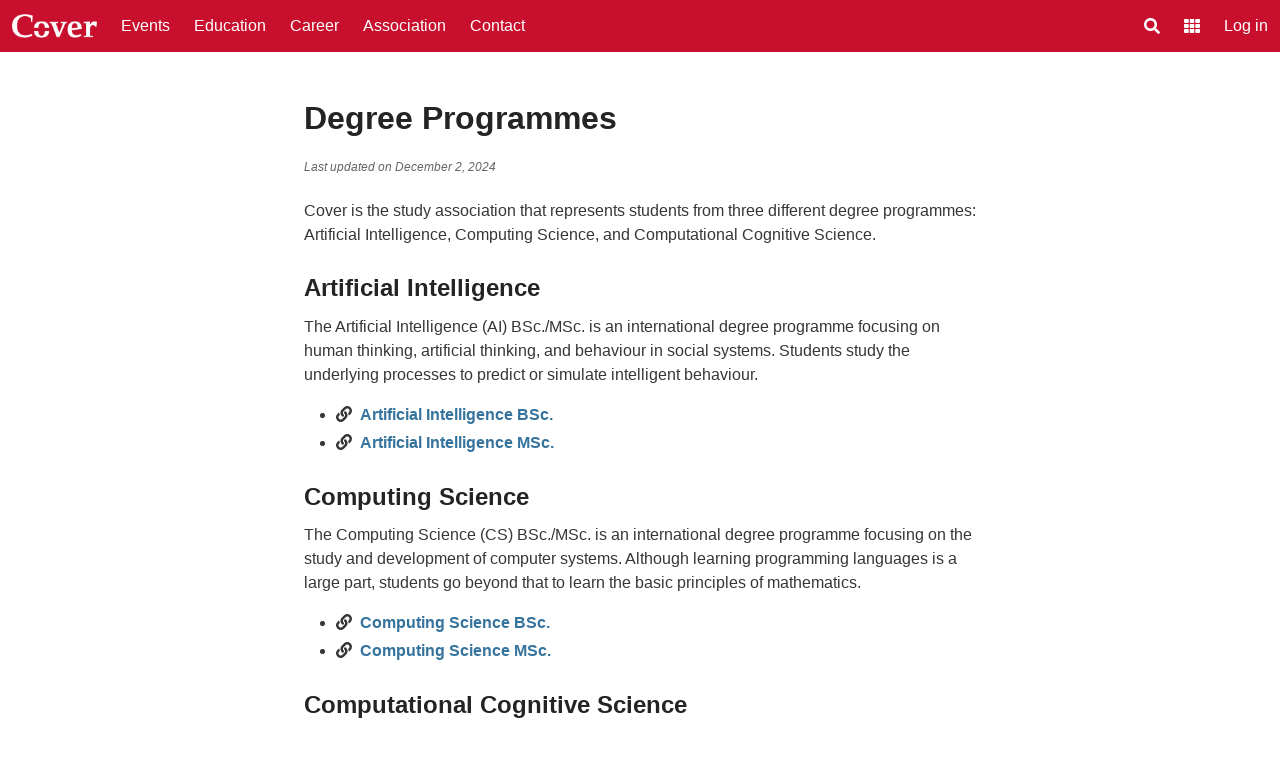

--- FILE ---
content_type: text/html; charset=UTF-8
request_url: https://www.svcover.nl/page/149
body_size: 4603
content:
<!DOCTYPE html>
<html lang="en">
<head>
    <meta charset="utf-8">
    <meta http-equiv="X-UA-Compatible" content="IE=9">
    <meta name="viewport" content="width=device-width, initial-scale=1">

    <link rel="shortcut icon" type="image/png" href="/images/favicon-32x32.png" sizes="32x32">
    <link rel="shortcut icon" type="image/png"  href="/images/favicon-64x64.png" sizes="64x64">
    <link rel="shortcut icon" type="image/png"  href="/images/favicon-128x128.png" sizes="128x128">
    <link rel="shortcut icon" type="image/png"  href="/images/favicon-192x192.png" sizes="192x192">
    <link rel="shortcut icon" type="image/png"  href="/images/favicon-270x270.png" sizes="270x270">
    <link rel="apple-touch-icon" href="filename='/images/apple-touch-icon-180x180.png">
    <meta name="msapplication-TileImage" content="/images/favicon-270x270.png">

    <title>Degree Programmes – Cover</title>
    <meta property="og:title" content="Degree Programmes – Cover" />
    <meta property="og:image" content="/images/ogimage.jpg">

    <link rel="search" href="/opensearch.xml"  type="application/opensearchdescription+xml" title="Cover">

                        <link rel="stylesheet" href="/build/theme_light.eb828344.css">
                <script defer src="https://use.fontawesome.com/releases/v5.10.2/js/all.js"></script>
</head>
<body class="has-navbar-fixed-top">
            <nav class="navbar is-cover is-fixed-top" role="navigation" aria-label="main navigation">
    <div class="container is-fullhd is-flex">
        <div class="navbar-brand is-inline-flex">
            <a role="button" class="navbar-burger is-hoverable" aria-label="menu" aria-expanded="false" data-trigger data-target="navbar-main" tabindex="0">
                <span aria-hidden="true"></span>
                <span aria-hidden="true"></span>
                <span aria-hidden="true"></span>
            </a>
            <a class="navbar-item cover-logo" href="/">
                <img src="/images/cover_logo.png" alt="Cover">
            </a>
        </div>

        <div id="navbar-main" class="navbar-menu">
            <div class="navbar-start">
                                                <div class="navbar-item has-dropdown is-hoverable ">
                        <a class="navbar-link is-arrowless" tabindex="0">
                            Events
                        </a>
                        <div class="navbar-dropdown">
                                                            <a href="/events" class="navbar-item " target=""  title="Upcoming activities">Calendar</a>
                                                            <a href="/photos/" class="navbar-item " target=""  title="Photos of Cover&#039;s activities.">Photos</a>
                                                    </div>
                    </div>
                                                                <div class="navbar-item has-dropdown is-hoverable ">
                        <a class="navbar-link is-arrowless" tabindex="0">
                            Education
                        </a>
                        <div class="navbar-dropdown">
                                                            <a href="/degree-programmes" class="navbar-item " target="" >Degree Programmes</a>
                                                            <a href="/alumni" class="navbar-item " target="" >Alumni</a>
                                                            <a href="/student-info" class="navbar-item " target="" >Student Info</a>
                                                            <a href="/student-representation" class="navbar-item " target="" >Student Representation</a>
                                                            <a href="https://studysupport.svcover.nl/" class="navbar-item " target="_blank" >Exams &amp; Summaries</a>
                                                            <a href="/books" class="navbar-item " target="" >Book Store</a>
                                                            <a href="https://tutoring.svcover.nl/" class="navbar-item " target="_blank" >Tutoring</a>
                                                    </div>
                    </div>
                                                                <a href="/career"  target="" class="navbar-item " >Career</a>
                                                                <div class="navbar-item has-dropdown is-hoverable ">
                        <a class="navbar-link is-arrowless" tabindex="0">
                            Association
                        </a>
                        <div class="navbar-dropdown">
                                                            <a href="/committees/board" class="navbar-item " target="" >Board</a>
                                                            <a href="/boards" class="navbar-item " target="" >Former Boards</a>
                                                            <a href="/committees" class="navbar-item " target="" >Committees</a>
                                                            <a href="/societies" class="navbar-item " target="" >Societies</a>
                                                            <a href="/sisters" class="navbar-item " target="" >Sister Associations</a>
                                                            <a href="/history" class="navbar-item " target="" >History</a>
                                                            <a href="/new-members-and-contributors" class="navbar-item " target="" >Become a member/contributor</a>
                                                            <a href="/sponsoring" class="navbar-item " target="" >Information for companies</a>
                                                            <a href="/wellbeing" class="navbar-item " target="" >Well-being</a>
                                                    </div>
                    </div>
                                                                <a href="/contact"  target="" class="navbar-item " >Contact</a>
                                        </div>

        </div>
        <div class="navbar-controls">
            <form class="navbar-item search-form" action="/search" method="get">
    <div class="field has-addons">
        <div class="control is-expanded">
            <input
                class="input"
                type="search"
                id="menu-search-query"
                name="query"
                aria-label="Search query"
                placeholder="Type here to search…"
                accesskey="s"
            >
        </div>
        <div class="control">
            <button class="button" type="submit">
                <span class="icon">
                    <i class="fas fa-search"></i>
                    <span class="is-sr-only">Search</span>
                </span>
            </button>
        </div>
    </div>
</form>

            <div class="navbar-item has-dropdown is-hoverable-desktop applications">
    <a class="navbar-link is-arrowless" tabindex="0">
        <span class="icon">
            <i class="fas fa-th"></i>
            <span class="is-sr-only">
                Applications
            </span>
        </span>
    </a>
    <div class="navbar-dropdown is-right">
                    <div class="navbar-item tool-set">
                                <div class="columns is-multiline is-mobile">
                                            <a href="/almanak"
                           class="column is-one-third tool"
                           target=""
                                                   >
                                                            <span class="icon is-large" aria-hidden="true">
                                    <span class="fa-stack fa-lg">
                                        <i class="fas fa-circle fa-stack-2x has-text-cover"></i>
                                        <i class="fas fa-users fa-stack-1x fa-inverse"></i>
                                    </span>
                                </span>
                                                        <span class="name">
                                Members
                            </span>
                        </a>
                                            <a href="/polls"
                           class="column is-one-third tool"
                           target=""
                                                   >
                                                            <span class="icon is-large" aria-hidden="true">
                                    <span class="fa-stack fa-lg">
                                        <i class="fas fa-circle fa-stack-2x has-text-cover"></i>
                                        <i class="fas fa-poll-h fa-stack-1x fa-inverse"></i>
                                    </span>
                                </span>
                                                        <span class="name">
                                Polls
                            </span>
                        </a>
                                            <a href="/stickers"
                           class="column is-one-third tool"
                           target=""
                                                   >
                                                            <span class="icon is-large" aria-hidden="true">
                                    <span class="fa-stack fa-lg">
                                        <i class="fas fa-circle fa-stack-2x has-text-cover"></i>
                                        <i class="fas fa-map-marked-alt fa-stack-1x fa-inverse"></i>
                                    </span>
                                </span>
                                                        <span class="name">
                                Sticker map
                            </span>
                        </a>
                                    </div>
            </div>
                    <div class="navbar-item tool-set">
                                    <div class="title is-6 has-text-centered">
                        Tools
                    </div>
                                <div class="columns is-multiline is-mobile">
                                            <a href="https://wiki.svcover.nl/"
                           class="column is-one-third tool"
                           target="_blank"
                                                   >
                                                            <span class="icon is-large" aria-hidden="true">
                                    <span class="fa-stack fa-lg">
                                        <i class="fas fa-circle fa-stack-2x has-text-cover"></i>
                                        <i class="fas fa-graduation-cap fa-stack-1x fa-inverse"></i>
                                    </span>
                                </span>
                                                        <span class="name">
                                Wiki
                            </span>
                        </a>
                                            <a href="https://sd.svcover.nl/"
                           class="column is-one-third tool"
                           target="_blank"
                                                   >
                                                            <span class="icon is-large" aria-hidden="true">
                                    <img src="/images/applications/sd.png">
                                </span>
                                                        <span class="name">
                                Documents &amp; Templates
                            </span>
                        </a>
                                            <a href="https://merchandise.svcover.nl/"
                           class="column is-one-third tool"
                           target="_blank"
                                                   >
                                                            <span class="icon is-large" aria-hidden="true">
                                    <span class="fa-stack fa-lg">
                                        <i class="fas fa-circle fa-stack-2x has-text-cover"></i>
                                        <i class="fas fa-tshirt fa-stack-1x fa-inverse"></i>
                                    </span>
                                </span>
                                                        <span class="name">
                                Merchandise
                            </span>
                        </a>
                                            <a href="https://studysupport.svcover.nl/"
                           class="column is-one-third tool"
                           target="_blank"
                                                   >
                                                            <span class="icon is-large" aria-hidden="true">
                                    <span class="fa-stack fa-lg">
                                        <i class="fas fa-circle fa-stack-2x has-text-cover"></i>
                                        <i class="fas fa-book fa-stack-1x fa-inverse"></i>
                                    </span>
                                </span>
                                                        <span class="name">
                                Exams &amp; Summaries
                            </span>
                        </a>
                                            <a href="https://tutoring.svcover.nl/"
                           class="column is-one-third tool"
                           target="_blank"
                                                   >
                                                            <span class="icon is-large" aria-hidden="true">
                                    <img src="/images/applications/tutoring.svg">
                                </span>
                                                        <span class="name">
                                Tutoring
                            </span>
                        </a>
                                            <a href="https://idea.svcover.nl/"
                           class="column is-one-third tool"
                           target="_blank"
                                                   >
                                                            <span class="icon is-large" aria-hidden="true">
                                    <img src="/images/applications/idea.svg">
                                </span>
                                                        <span class="name">
                                Submit an Idea
                            </span>
                        </a>
                                    </div>
            </div>
            </div>
</div>

            
                <a class="navbar-item" href="/login?referrer=/page/149">
        Log in
    </a>

        </div>
    </div>
</nav>

    
    
    <main class="main">
            <article class="section">
        <div class="container is-content-optimized">
            <header class="block">
                <div class="level">
                    <div class="level-left">
                        <h1 class="title level-item">Degree Programmes</h1>
                    </div>
                        
                </div>
                                    <p class="subtitle is-7 has-text-dark is-italic">
                        Last updated on December 2, 2024
                    </p>
                            </header>
            <section class="content block" id="page_149">
                <p>Cover is the study association that represents students from three different degree programmes: Artificial Intelligence, Computing Science, and Computational Cognitive Science.</p><h2>Artificial Intelligence</h2><p>The Artificial Intelligence (AI) BSc./MSc. is an international degree programme focusing on human thinking, artificial thinking, and behaviour in social systems. Students study the underlying processes to predict or simulate intelligent behaviour.</p><ul><li><p><i
    class="fas fa-link"
            aria-label="Link"
    ></i>&nbsp;&nbsp<strong><a
    href="https&#x3A;&#x2F;&#x2F;www.rug.nl&#x2F;bachelors&#x2F;artificial-intelligence"
            rel="noopener noreferrer nofollow"
        target="_blank"
        >Artificial Intelligence BSc.</a></strong></p></li><li><p><i
    class="fas fa-link"
            aria-label="Link"
    ></i>&nbsp;&nbsp<strong><a
    href="https&#x3A;&#x2F;&#x2F;www.rug.nl&#x2F;masters&#x2F;artificial-intelligence"
            rel="noopener noreferrer nofollow"
        target="_blank"
        >Artificial Intelligence MSc.</a></strong></p></li></ul><h2>Computing Science</h2><p>The Computing Science (CS) BSc./MSc. is an international degree programme focusing on the study and development of computer systems. Although learning programming languages is a large part, students go beyond that to learn the basic principles of mathematics.</p><ul><li><p><i
    class="fas fa-link"
            aria-label="Link"
    ></i>&nbsp;&nbsp<strong><a
    href="https&#x3A;&#x2F;&#x2F;www.rug.nl&#x2F;bachelors&#x2F;computing-science"
            rel="noopener noreferrer nofollow"
        target="_blank"
        >Computing Science BSc.</a></strong></p></li><li><p><i
    class="fas fa-link"
            aria-label="Link"
    ></i>&nbsp;&nbsp<strong><a
    href="https&#x3A;&#x2F;&#x2F;www.rug.nl&#x2F;masters&#x2F;computing-science"
            rel="noopener noreferrer nofollow"
        target="_blank"
        >Computing Science MSc.</a></strong></p></li></ul><h2>Computational Cognitive Science</h2><p>The Computational Cognitive Science (CCS) MSc. focuses on cognitive science and neuroscience and their applications. CCS gives students insights into human cognition, language, and the brain and teaches them to use this knowledge in applied settings.</p><ul><li><p><i
    class="fas fa-link"
            aria-label="Link"
    ></i>&nbsp;&nbsp<strong><a
    href="https&#x3A;&#x2F;&#x2F;www.rug.nl&#x2F;masters&#x2F;computational-cognitive-science"
            rel="noopener noreferrer nofollow"
        target="_blank"
        >Computational Cognitive Science MSc.</a></strong></p></li></ul>
            </section>
        </div>
    </article>
    </main>

    <footer>
            

<div class="section partners">
    <div class="container main-partners">
        <h4 class="title has-text-centered">Main partners</h4>
        <div class="columns is-multiline is-centered is-mobile">
                                <div class="column">
        <a class="partner" href="https://www.belsimpel.nl/" target="_blank">
            <figure class="image">
                                    <img class="darkmode" src="https://filemanager.svcover.nl/images/resize?f=uploads%2Fcomexa%2Fvacancies%2F18.06.2024+belsimpel.+Logo.png&amp;w=700" alt="Belsimpel">
                                <img class="default" src="https://filemanager.svcover.nl/images/resize?f=uploads%2Fcomexa%2Fvacancies%2F18.06.2024+belsimpel.+Logo.png&amp;w=700" alt="Belsimpel">
            </figure>
        </a>
    </div>

                                <div class="column">
        <a class="partner" href="https://www.werkenbijderdw.nl" target="_blank">
            <figure class="image">
                                    <img class="darkmode" src="https://filemanager.svcover.nl/images/resize?f=uploads%2Fboard%2Fpartners%2Frdw_dark.png&amp;w=700" alt="RDW">
                                <img class="default" src="https://filemanager.svcover.nl/images/resize?f=uploads%2Fboard%2Fpartners%2Frdw.png&amp;w=700" alt="RDW">
            </figure>
        </a>
    </div>

                                <div class="column">
        <a class="partner" href="https://www.cgi.com/nl/nl/werken-bij-cgi" target="_blank">
            <figure class="image">
                                    <img class="darkmode" src="https://filemanager.svcover.nl/images/resize?f=uploads%2Fcomexa%2FCGI_logo_rgb_white.png&amp;w=700" alt="CGI">
                                <img class="default" src="https://filemanager.svcover.nl/images/resize?f=uploads%2Fcomexa%2FCGI_logo_color_rgb.png&amp;w=700" alt="CGI">
            </figure>
        </a>
    </div>

                    </div>
    </div>

    <div class="container">
        <h4 class="title has-text-centered">Partners</h4>
        <div class="collapse">
            <div class="collapse-content columns is-multiline is-centered is-mobile" id="sponsorCollapseContent" aria-expanded="false">
                                        <div class="column">
        <a class="partner" href="https://www.schut.com/" target="_blank">
            <figure class="image">
                                    <img class="darkmode" src="https://filemanager.svcover.nl/images/resize?f=uploads%2Fcomexa%2Fschut_white.png&amp;w=700" alt="Schut Geometrical Metrology">
                                <img class="default" src="https://filemanager.svcover.nl/images/resize?f=uploads%2Fcomexa%2Fschut_blue.png&amp;w=700" alt="Schut Geometrical Metrology">
            </figure>
        </a>
    </div>

                                        <div class="column">
        <a class="partner" href="https://jobs.web-iq.com/" target="_blank">
            <figure class="image">
                                    <img class="darkmode" src="https://filemanager.svcover.nl/images/resize?f=uploads%2Fcomexa%2FWeb-IQ+logo+-+white.png&amp;w=700" alt="Web-IQ">
                                <img class="default" src="https://filemanager.svcover.nl/images/resize?f=uploads%2Fcomexa%2FWeb-IQ+logo+-+black.png&amp;w=700" alt="Web-IQ">
            </figure>
        </a>
    </div>

                                        <div class="column">
        <a class="partner" href="https://www.asml.com/students" target="_blank">
            <figure class="image">
                                    <img class="darkmode" src="https://filemanager.svcover.nl/images/resize?f=uploads%2Fcomexa%2Fvacancies%2FASML.D-683a852f.png&amp;w=700" alt="ASML">
                                <img class="default" src="https://filemanager.svcover.nl/images/resize?f=uploads%2Fcomexa%2Fvacancies%2Flogo_asml.png&amp;w=700" alt="ASML">
            </figure>
        </a>
    </div>

                                        <div class="column">
        <a class="partner" href="https://www.chipsoft.com/nl-nl/werken-bij/" target="_blank">
            <figure class="image">
                                    <img class="darkmode" src="https://filemanager.svcover.nl/images/resize?f=uploads%2Fboard%2Fpartners%2Fchipsoft_white.png&amp;w=700" alt="ChipSoft">
                                <img class="default" src="https://filemanager.svcover.nl/images/resize?f=uploads%2Fboard%2Fpartners%2Fchipsoft_blue.png&amp;w=700" alt="ChipSoft">
            </figure>
        </a>
    </div>

                                        <div class="column">
        <a class="partner" href="http://nsvki.nl/" target="_blank">
            <figure class="image">
                                    <img class="darkmode" src="https://filemanager.svcover.nl/images/resize?f=uploads%2Fboard%2Fpartners%2Fnsvki_white.png&amp;w=700" alt="NSVKI">
                                <img class="default" src="https://filemanager.svcover.nl/images/resize?f=uploads%2Fboard%2Fpartners%2Fnsvki_black.png&amp;w=700" alt="NSVKI">
            </figure>
        </a>
    </div>

                                        <div class="column">
        <a class="partner" href="https://www.rug.nl/" target="_blank">
            <figure class="image">
                                    <img class="darkmode" src="https://filemanager.svcover.nl/images/resize?f=uploads%2Fcomexa%2Fpartners%2Frug%2Frug_dark.png&amp;w=700" alt="University of Groningen">
                                <img class="default" src="https://filemanager.svcover.nl/images/resize?f=uploads%2Fcomexa%2Fpartners%2Frug%2Frug.png&amp;w=700" alt="University of Groningen">
            </figure>
        </a>
    </div>

                                        <div class="column">
        <a class="partner" href="https://snic.nl" target="_blank">
            <figure class="image">
                                    <img class="darkmode" src="https://filemanager.svcover.nl/images/resize?f=uploads%2Fboard%2Fpartners%2Fsnic_logo_white.png&amp;w=700" alt="SNiC">
                                <img class="default" src="https://filemanager.svcover.nl/images/resize?f=uploads%2Fboard%2Fpartners%2Fsnic_logo_black.png&amp;w=700" alt="SNiC">
            </figure>
        </a>
    </div>

                                        <div class="column">
        <a class="partner" href="https://wo4you.nl/" target="_blank">
            <figure class="image">
                                <img class="default" src="https://filemanager.svcover.nl/images/resize?f=uploads%2Fboard%2Fpartners%2Fwo4you.png&amp;w=700" alt="WO4YOU">
            </figure>
        </a>
    </div>

                                        <div class="column">
        <a class="partner" href="https://wisoweb.nl" target="_blank">
            <figure class="image">
                                    <img class="darkmode" src="https://filemanager.svcover.nl/images/resize?f=uploads%2Fboard%2Fpartners%2Fwiso_dark.png&amp;w=700" alt="WISO">
                                <img class="default" src="https://filemanager.svcover.nl/images/resize?f=uploads%2Fboard%2Fpartners%2Fwiso_logo.png&amp;w=700" alt="WISO">
            </figure>
        </a>
    </div>

                            </div>
            <div class="controls">
                <a href="#sponsorCollapseContent" class="collapse-trigger" aria-controls="sponsorCollapseContent">more partners…</a>
            </div>
        </div>
    </div>
</div>

        <div class="footer footer-main">
        <ul>
            <li>
                    <a
                        href="&#x2F;contact"
                        target=""
                        class=""
                                            >Contact</a>
                </li><li class="divider" role="separator"></li><li>
                    <a
                        href="&#x2F;&#x2F;sd.svcover.nl&#x2F;Privacy&#x25;20Statement&#x2F;Privacy&#x25;20statement.pdf"
                        target="_blank"
                        class=""
                                            >Privacy Statement</a>
                </li><li class="divider" role="separator"></li><li>
                    <a
                        href="&#x2F;cancellation-policy"
                        target=""
                        class=""
                                            >Cancellation Policy</a>
                </li><li class="divider" role="separator"></li><li>
                    <a
                        href="https&#x3A;&#x2F;&#x2F;bitbucket.org&#x2F;cover-webcie&#x2F;cover-php&#x2F;issues"
                        target="_blank"
                        class=""
                                            >Report A Bug</a>
                </li>        </ul>
    </div>
</footer>


            <script src="/build/runtime.8ab7f0c8.js" defer></script><script src="/build/628.47a5a867.js" defer></script><script src="/build/398.23acb083.js" defer></script><script src="/build/861.207a80c1.js" defer></script><script src="/build/app.cf512c46.js" defer></script>
    
    </body>
</html>


--- FILE ---
content_type: text/css
request_url: https://www.svcover.nl/build/theme_light.eb828344.css
body_size: 504095
content:
/*! bulma.io v0.8.2 | MIT License | github.com/jgthms/bulma */@keyframes spinAround{0%{transform:rotate(0deg)}to{transform:rotate(359deg)}}.breadcrumb,.button,.chips .chip+label,.delete,.file,.is-unselectable,.modal-close,.pagination-ellipsis,.pagination-link,.pagination-next,.pagination-previous,.sticker-map .mapboxgl-popup-content .mapboxgl-popup-close-button,.tabs{-webkit-touch-callout:none;-webkit-user-select:none;-moz-user-select:none;-ms-user-select:none;user-select:none}.navbar-link:not(.is-arrowless):after,.select:not(.is-multiple):not(.is-loading):after{border:3px solid transparent;border-radius:2px;border-right:0;border-top:0;content:" ";display:block;height:.625em;margin-top:-.4375em;pointer-events:none;position:absolute;top:50%;transform:rotate(-45deg);transform-origin:center;width:.625em}.block:not(:last-child),.box:not(:last-child),.breadcrumb:not(:last-child),.calendar-single .event-details:not(:last-child),.calendar-single .event-header:not(:last-child),.calendar-single .event-sidebar-sticky-header:not(:last-child),.calendar.is-list .event-list .event>a .name>:not(:last-child),.calendar:not(.is-list) .event-list .event .card-image:not(:last-child),.calendar:not(.is-list) .event-list .event:not(.has-image)>a:not(:last-child):before,.committee-single .event-list .event .card-image:not(:last-child),.committee-single .event-list .event:not(.has-image)>a:not(:last-child):before,.content:not(:last-child),.cover-thumbnail:not(:last-child),.fieldset:not(:last-child),.former-boards .board:not(:last-child),.highlight:not(:last-child),.level:not(:last-child),.list:not(:last-child),.members-list:not(:last-child),.message:not(:last-child),.notification:not(:last-child),.pagination:not(:last-child),.partner-single .vacancy-list .vacancy:not(:last-child),.poll-header:not(:last-child),.poll-pagination:not(:last-child),.progress:not(:last-child),.subtitle:not(:last-child),.table-container:not(:last-child),.table:not(:last-child),.tabs:not(:last-child),.title:not(:last-child),.vacancy-list .vacancy ul.properties:not(:last-child),.vacancy-single .vacancy-details:not(:last-child){margin-bottom:1.5rem}.delete,.modal-close,.sticker-map .mapboxgl-popup-content .mapboxgl-popup-close-button{-moz-appearance:none;-webkit-appearance:none;background-color:hsla(0,0%,4%,.2);border:none;border-radius:290486px;cursor:pointer;display:inline-block;flex-grow:0;flex-shrink:0;font-size:0;height:20px;max-height:20px;max-width:20px;min-height:20px;min-width:20px;outline:none;pointer-events:auto;position:relative;vertical-align:top;width:20px}.delete:after,.delete:before,.modal-close:after,.modal-close:before,.sticker-map .mapboxgl-popup-content .mapboxgl-popup-close-button:after,.sticker-map .mapboxgl-popup-content .mapboxgl-popup-close-button:before{background-color:#fff;content:"";display:block;left:50%;position:absolute;top:50%;transform:translateX(-50%) translateY(-50%) rotate(45deg);transform-origin:center center}.delete:before,.modal-close:before,.sticker-map .mapboxgl-popup-content .mapboxgl-popup-close-button:before{height:2px;width:50%}.delete:after,.modal-close:after,.sticker-map .mapboxgl-popup-content .mapboxgl-popup-close-button:after{height:50%;width:2px}.delete:focus,.delete:hover,.modal-close:focus,.modal-close:hover,.sticker-map .mapboxgl-popup-content .mapboxgl-popup-close-button:focus,.sticker-map .mapboxgl-popup-content .mapboxgl-popup-close-button:hover{background-color:hsla(0,0%,4%,.3)}.delete:active,.modal-close:active,.sticker-map .mapboxgl-popup-content .mapboxgl-popup-close-button:active{background-color:hsla(0,0%,4%,.4)}.is-small.delete,.is-small.modal-close,.sticker-map .mapboxgl-popup-content .is-small.mapboxgl-popup-close-button{height:16px;max-height:16px;max-width:16px;min-height:16px;min-width:16px;width:16px}.is-medium.delete,.is-medium.modal-close,.sticker-map .mapboxgl-popup-content .is-medium.mapboxgl-popup-close-button{height:24px;max-height:24px;max-width:24px;min-height:24px;min-width:24px;width:24px}.is-large.delete,.is-large.modal-close,.sticker-map .mapboxgl-popup-content .is-large.mapboxgl-popup-close-button{height:32px;max-height:32px;max-width:32px;min-height:32px;min-width:32px;width:32px}.button.is-loading:after,.chips .chip+label.is-loading:after,.control.is-loading:after,.loader,.select.is-loading:after{animation:spinAround .5s linear infinite;border-color:transparent transparent #dadada #dadada;border-radius:290486px;border-style:solid;border-width:2px;content:"";display:block;height:1em;position:relative;width:1em}.book-gallery .book a .image.thumbnail-images .has-ratio,.book-gallery .book a .image.thumbnail-images img,.calendar:not(.is-list) .event-list .event .image.card-image .has-ratio,.calendar:not(.is-list) .event-list .event .image.card-image img,.committee-single .event-list .event .image.card-image .has-ratio,.committee-single .event-list .event .image.card-image img,.hero-video,.image.is-16by9 .has-ratio,.image.is-16by9 img,.image.is-1by1 .has-ratio,.image.is-1by1 img,.image.is-1by2 .has-ratio,.image.is-1by2 img,.image.is-1by3 .has-ratio,.image.is-1by3 img,.image.is-2by1 .has-ratio,.image.is-2by1 img,.image.is-2by3 .has-ratio,.image.is-2by3 img,.image.is-3by1 .has-ratio,.image.is-3by1 img,.image.is-3by2 .has-ratio,.image.is-3by2 img,.image.is-3by4 .has-ratio,.image.is-3by4 img,.image.is-3by5 .has-ratio,.image.is-3by5 img,.image.is-4by3 .has-ratio,.image.is-4by3 img,.image.is-4by5 .has-ratio,.image.is-4by5 img,.image.is-5by3 .has-ratio,.image.is-5by3 img,.image.is-5by4 .has-ratio,.image.is-5by4 img,.image.is-9by16 .has-ratio,.image.is-9by16 img,.image.is-square .has-ratio,.image.is-square img,.is-overlay,.modal,.modal-background{bottom:0;left:0;position:absolute;right:0;top:0}.button,.chips .chip+label,.file-cta,.file-name,.input,.pagination-ellipsis,.pagination-link,.pagination-next,.pagination-previous,.select select,.textarea{align-items:center;-moz-appearance:none;-webkit-appearance:none;border:2px solid transparent;border-radius:0;box-shadow:none;display:inline-flex;font-size:1rem;height:2.5em;justify-content:flex-start;line-height:1.5;padding:calc(.5em - 2px) calc(.75em - 2px);position:relative;vertical-align:top}.button:active,.button:focus,.chips .chip+label.is-active,.chips .chip+label.is-focused,.chips .chip+label:active,.chips .chip+label:focus,.file-cta:active,.file-cta:focus,.file-name:active,.file-name:focus,.input:active,.input:focus,.is-active.button,.is-active.file-cta,.is-active.file-name,.is-active.input,.is-active.pagination-ellipsis,.is-active.pagination-link,.is-active.pagination-next,.is-active.pagination-previous,.is-active.textarea,.is-focused.button,.is-focused.file-cta,.is-focused.file-name,.is-focused.input,.is-focused.pagination-ellipsis,.is-focused.pagination-link,.is-focused.pagination-next,.is-focused.pagination-previous,.is-focused.textarea,.pagination-ellipsis:active,.pagination-ellipsis:focus,.pagination-link:active,.pagination-link:focus,.pagination-next:active,.pagination-next:focus,.pagination-previous:active,.pagination-previous:focus,.select select.is-active,.select select.is-focused,.select select:active,.select select:focus,.textarea:active,.textarea:focus{outline:none}.chips .chip+label[disabled],.chips fieldset[disabled] .chip+label,.select fieldset[disabled] select,.select select[disabled],[disabled].button,[disabled].file-cta,[disabled].file-name,[disabled].input,[disabled].pagination-ellipsis,[disabled].pagination-link,[disabled].pagination-next,[disabled].pagination-previous,[disabled].textarea,fieldset[disabled] .button,fieldset[disabled] .chips .chip+label,fieldset[disabled] .file-cta,fieldset[disabled] .file-name,fieldset[disabled] .input,fieldset[disabled] .pagination-ellipsis,fieldset[disabled] .pagination-link,fieldset[disabled] .pagination-next,fieldset[disabled] .pagination-previous,fieldset[disabled] .select select,fieldset[disabled] .textarea{cursor:not-allowed}/*! minireset.css v0.0.6 | MIT License | github.com/jgthms/minireset.css */blockquote,body,dd,dl,dt,fieldset,figure,h1,h2,h3,h4,h5,h6,hr,html,iframe,legend,li,ol,p,pre,textarea,ul{margin:0;padding:0}h1,h2,h3,h4,h5,h6{font-size:100%;font-weight:400}ul{list-style:none}button,input,select,textarea{margin:0}html{box-sizing:border-box}*,:after,:before{box-sizing:inherit}img,video{height:auto;max-width:100%}iframe{border:0}table{border-collapse:collapse;border-spacing:0}td,th{padding:0}td:not([align]),th:not([align]){text-align:left}html{background-color:#fff;font-size:16px;-moz-osx-font-smoothing:grayscale;-webkit-font-smoothing:antialiased;min-width:300px;overflow-x:hidden;overflow-y:scroll;text-rendering:optimizeLegibility;text-size-adjust:100%}article,aside,figure,footer,header,hgroup,section{display:block}body,button,input,select,textarea{font-family:BlinkMacSystemFont,-apple-system,Segoe UI,Roboto,Oxygen,Ubuntu,Cantarell,Fira Sans,Droid Sans,Helvetica Neue,Helvetica,Arial,sans-serif}code,pre{-moz-osx-font-smoothing:auto;-webkit-font-smoothing:auto;font-family:monospace}body{color:#363636;font-size:1em;font-weight:400;line-height:1.5}a{color:#36749d;cursor:pointer;text-decoration:none}a strong{color:currentColor}a:hover{color:#363636}code{color:#c8102e;font-size:.875em;font-weight:400;padding:.25em .5em}code,hr{background-color:#f5f5f5}hr{border:none;display:block;height:2px;margin:1.5rem 0}img{height:auto;max-width:100%}input[type=checkbox],input[type=radio]{vertical-align:baseline}small{font-size:.875em}span{font-style:inherit;font-weight:inherit}strong{color:#242424;font-weight:700}fieldset{border:none}pre{-webkit-overflow-scrolling:touch;background-color:#f5f5f5;color:#666;font-size:.875em;overflow-x:auto;padding:1.25rem 1.5rem;white-space:pre;word-wrap:normal}pre code{background-color:transparent;color:currentColor;font-size:1em;padding:0}table td,table th{vertical-align:top}table td:not([align]),table th:not([align]){text-align:left}table th{color:#242424}.is-clearfix:after{clear:both;content:" ";display:table}.is-pulled-left{float:left!important}.is-pulled-right{float:right!important}.is-clipped{overflow:hidden!important}.is-size-1{font-size:3rem!important}.is-size-2{font-size:2.5rem!important}.is-size-3{font-size:2rem!important}.is-size-4{font-size:1.5rem!important}.is-size-5{font-size:1.25rem!important}.is-size-6{font-size:1rem!important}.is-size-7{font-size:.75rem!important}@media screen and (max-width:599px){.is-size-1-mobile{font-size:3rem!important}.is-size-2-mobile{font-size:2.5rem!important}.is-size-3-mobile{font-size:2rem!important}.is-size-4-mobile{font-size:1.5rem!important}.is-size-5-mobile{font-size:1.25rem!important}.is-size-6-mobile{font-size:1rem!important}.is-size-7-mobile{font-size:.75rem!important}}@media print,screen and (min-width:600px){.is-size-1-tablet{font-size:3rem!important}.is-size-2-tablet{font-size:2.5rem!important}.is-size-3-tablet{font-size:2rem!important}.is-size-4-tablet{font-size:1.5rem!important}.is-size-5-tablet{font-size:1.25rem!important}.is-size-6-tablet{font-size:1rem!important}.is-size-7-tablet{font-size:.75rem!important}}@media screen and (max-width:899px){.is-size-1-touch{font-size:3rem!important}.is-size-2-touch{font-size:2.5rem!important}.is-size-3-touch{font-size:2rem!important}.is-size-4-touch{font-size:1.5rem!important}.is-size-5-touch{font-size:1.25rem!important}.is-size-6-touch{font-size:1rem!important}.is-size-7-touch{font-size:.75rem!important}}@media screen and (min-width:900px){.is-size-1-desktop{font-size:3rem!important}.is-size-2-desktop{font-size:2.5rem!important}.is-size-3-desktop{font-size:2rem!important}.is-size-4-desktop{font-size:1.5rem!important}.is-size-5-desktop{font-size:1.25rem!important}.is-size-6-desktop{font-size:1rem!important}.is-size-7-desktop{font-size:.75rem!important}}@media screen and (min-width:1200px){.is-size-1-widescreen{font-size:3rem!important}.is-size-2-widescreen{font-size:2.5rem!important}.is-size-3-widescreen{font-size:2rem!important}.is-size-4-widescreen{font-size:1.5rem!important}.is-size-5-widescreen{font-size:1.25rem!important}.is-size-6-widescreen{font-size:1rem!important}.is-size-7-widescreen{font-size:.75rem!important}}@media screen and (min-width:1800px){.is-size-1-fullhd{font-size:3rem!important}.is-size-2-fullhd{font-size:2.5rem!important}.is-size-3-fullhd{font-size:2rem!important}.is-size-4-fullhd{font-size:1.5rem!important}.is-size-5-fullhd{font-size:1.25rem!important}.is-size-6-fullhd{font-size:1rem!important}.is-size-7-fullhd{font-size:.75rem!important}}.has-text-centered{text-align:center!important}.has-text-justified{text-align:justify!important}.has-text-left{text-align:left!important}.has-text-right{text-align:right!important}@media screen and (max-width:599px){.has-text-centered-mobile{text-align:center!important}}@media print,screen and (min-width:600px){.has-text-centered-tablet{text-align:center!important}}@media screen and (min-width:600px)and (max-width:899px){.has-text-centered-tablet-only{text-align:center!important}}@media screen and (max-width:899px){.has-text-centered-touch{text-align:center!important}}@media screen and (min-width:900px){.has-text-centered-desktop{text-align:center!important}}@media screen and (min-width:900px)and (max-width:1199px){.has-text-centered-desktop-only{text-align:center!important}}@media screen and (min-width:1200px){.has-text-centered-widescreen{text-align:center!important}}@media screen and (min-width:1200px)and (max-width:1799px){.has-text-centered-widescreen-only{text-align:center!important}}@media screen and (min-width:1800px){.has-text-centered-fullhd{text-align:center!important}}@media screen and (max-width:599px){.has-text-justified-mobile{text-align:justify!important}}@media print,screen and (min-width:600px){.has-text-justified-tablet{text-align:justify!important}}@media screen and (min-width:600px)and (max-width:899px){.has-text-justified-tablet-only{text-align:justify!important}}@media screen and (max-width:899px){.has-text-justified-touch{text-align:justify!important}}@media screen and (min-width:900px){.has-text-justified-desktop{text-align:justify!important}}@media screen and (min-width:900px)and (max-width:1199px){.has-text-justified-desktop-only{text-align:justify!important}}@media screen and (min-width:1200px){.has-text-justified-widescreen{text-align:justify!important}}@media screen and (min-width:1200px)and (max-width:1799px){.has-text-justified-widescreen-only{text-align:justify!important}}@media screen and (min-width:1800px){.has-text-justified-fullhd{text-align:justify!important}}@media screen and (max-width:599px){.has-text-left-mobile{text-align:left!important}}@media print,screen and (min-width:600px){.has-text-left-tablet{text-align:left!important}}@media screen and (min-width:600px)and (max-width:899px){.has-text-left-tablet-only{text-align:left!important}}@media screen and (max-width:899px){.has-text-left-touch{text-align:left!important}}@media screen and (min-width:900px){.has-text-left-desktop{text-align:left!important}}@media screen and (min-width:900px)and (max-width:1199px){.has-text-left-desktop-only{text-align:left!important}}@media screen and (min-width:1200px){.has-text-left-widescreen{text-align:left!important}}@media screen and (min-width:1200px)and (max-width:1799px){.has-text-left-widescreen-only{text-align:left!important}}@media screen and (min-width:1800px){.has-text-left-fullhd{text-align:left!important}}@media screen and (max-width:599px){.has-text-right-mobile{text-align:right!important}}@media print,screen and (min-width:600px){.has-text-right-tablet{text-align:right!important}}@media screen and (min-width:600px)and (max-width:899px){.has-text-right-tablet-only{text-align:right!important}}@media screen and (max-width:899px){.has-text-right-touch{text-align:right!important}}@media screen and (min-width:900px){.has-text-right-desktop{text-align:right!important}}@media screen and (min-width:900px)and (max-width:1199px){.has-text-right-desktop-only{text-align:right!important}}@media screen and (min-width:1200px){.has-text-right-widescreen{text-align:right!important}}@media screen and (min-width:1200px)and (max-width:1799px){.has-text-right-widescreen-only{text-align:right!important}}@media screen and (min-width:1800px){.has-text-right-fullhd{text-align:right!important}}.is-capitalized{text-transform:capitalize!important}.is-lowercase{text-transform:lowercase!important}.is-uppercase{text-transform:uppercase!important}.is-italic{font-style:italic!important}.has-text-white{color:#fff!important}a.has-text-white:focus,a.has-text-white:hover{color:#e6e6e6!important}.has-background-white{background-color:#fff!important}.has-text-black{color:#0a0a0a!important}a.has-text-black:focus,a.has-text-black:hover{color:#000!important}.has-background-black{background-color:#0a0a0a!important}.has-text-light{color:#dadada!important}a.has-text-light:focus,a.has-text-light:hover{color:#c1c1c1!important}.has-background-light{background-color:#dadada!important}.has-text-dark{color:#666!important}a.has-text-dark:focus,a.has-text-dark:hover{color:#4d4d4d!important}.has-background-dark{background-color:#666!important}.has-text-primary{color:#36749d!important}a.has-text-primary:focus,a.has-text-primary:hover{color:#295877!important}.has-background-primary{background-color:#36749d!important}.has-text-link{color:#36749d!important}a.has-text-link:focus,a.has-text-link:hover{color:#295877!important}.has-background-link{background-color:#36749d!important}.has-text-info{color:#25b7c5!important}a.has-text-info:focus,a.has-text-info:hover{color:#1d8f9a!important}.has-background-info{background-color:#25b7c5!important}.has-text-success{color:#1ba63f!important}a.has-text-success:focus,a.has-text-success:hover{color:#147a2e!important}.has-background-success{background-color:#1ba63f!important}.has-text-warning{color:#fcdf00!important}a.has-text-warning:focus,a.has-text-warning:hover{color:#c9b200!important}.has-background-warning{background-color:#fcdf00!important}.has-text-danger{color:#c8102e!important}a.has-text-danger:focus,a.has-text-danger:hover{color:#990c23!important}.has-background-danger{background-color:#c8102e!important}.has-text-cover{color:#c8102e!important}a.has-text-cover:focus,a.has-text-cover:hover{color:#990c23!important}.has-background-cover{background-color:#c8102e!important}.has-text-cover-red{color:#c8102e!important}a.has-text-cover-red:focus,a.has-text-cover-red:hover{color:#990c23!important}.has-background-cover-red{background-color:#c8102e!important}.has-text-cover-blue{color:#36749d!important}a.has-text-cover-blue:focus,a.has-text-cover-blue:hover{color:#295877!important}.has-background-cover-blue{background-color:#36749d!important}.has-text-black-bis{color:#121212!important}.has-background-black-bis{background-color:#121212!important}.has-text-black-ter{color:#242424!important}.has-background-black-ter{background-color:#242424!important}.has-text-grey-darker{color:#363636!important}.has-background-grey-darker{background-color:#363636!important}.has-text-grey-dark{color:#666!important}.has-background-grey-dark{background-color:#666!important}.has-text-grey{color:#7a7a7a!important}.has-background-grey{background-color:#7a7a7a!important}.has-text-grey-light{color:#b5b5b5!important}.has-background-grey-light{background-color:#b5b5b5!important}.has-text-grey-lighter{color:#dadada!important}.has-background-grey-lighter{background-color:#dadada!important}.has-text-white-ter{color:#f5f5f5!important}.has-background-white-ter{background-color:#f5f5f5!important}.has-text-white-bis{color:#fafafa!important}.has-background-white-bis{background-color:#fafafa!important}.has-text-weight-light{font-weight:300!important}.has-text-weight-normal{font-weight:400!important}.has-text-weight-medium{font-weight:500!important}.has-text-weight-semibold{font-weight:600!important}.has-text-weight-bold{font-weight:700!important}.is-family-primary,.is-family-sans-serif,.is-family-secondary{font-family:BlinkMacSystemFont,-apple-system,Segoe UI,Roboto,Oxygen,Ubuntu,Cantarell,Fira Sans,Droid Sans,Helvetica Neue,Helvetica,Arial,sans-serif!important}.is-family-code,.is-family-monospace{font-family:monospace!important}.is-block{display:block!important}@media screen and (max-width:599px){.is-block-mobile{display:block!important}}@media print,screen and (min-width:600px){.is-block-tablet{display:block!important}}@media screen and (min-width:600px)and (max-width:899px){.is-block-tablet-only{display:block!important}}@media screen and (max-width:899px){.is-block-touch{display:block!important}}@media screen and (min-width:900px){.is-block-desktop{display:block!important}}@media screen and (min-width:900px)and (max-width:1199px){.is-block-desktop-only{display:block!important}}@media screen and (min-width:1200px){.is-block-widescreen{display:block!important}}@media screen and (min-width:1200px)and (max-width:1799px){.is-block-widescreen-only{display:block!important}}@media screen and (min-width:1800px){.is-block-fullhd{display:block!important}}.is-flex{display:flex!important}@media screen and (max-width:599px){.is-flex-mobile{display:flex!important}}@media print,screen and (min-width:600px){.is-flex-tablet{display:flex!important}}@media screen and (min-width:600px)and (max-width:899px){.is-flex-tablet-only{display:flex!important}}@media screen and (max-width:899px){.is-flex-touch{display:flex!important}}@media screen and (min-width:900px){.is-flex-desktop{display:flex!important}}@media screen and (min-width:900px)and (max-width:1199px){.is-flex-desktop-only{display:flex!important}}@media screen and (min-width:1200px){.is-flex-widescreen{display:flex!important}}@media screen and (min-width:1200px)and (max-width:1799px){.is-flex-widescreen-only{display:flex!important}}@media screen and (min-width:1800px){.is-flex-fullhd{display:flex!important}}.is-inline{display:inline!important}@media screen and (max-width:599px){.is-inline-mobile{display:inline!important}}@media print,screen and (min-width:600px){.is-inline-tablet{display:inline!important}}@media screen and (min-width:600px)and (max-width:899px){.is-inline-tablet-only{display:inline!important}}@media screen and (max-width:899px){.is-inline-touch{display:inline!important}}@media screen and (min-width:900px){.is-inline-desktop{display:inline!important}}@media screen and (min-width:900px)and (max-width:1199px){.is-inline-desktop-only{display:inline!important}}@media screen and (min-width:1200px){.is-inline-widescreen{display:inline!important}}@media screen and (min-width:1200px)and (max-width:1799px){.is-inline-widescreen-only{display:inline!important}}@media screen and (min-width:1800px){.is-inline-fullhd{display:inline!important}}.is-inline-block{display:inline-block!important}@media screen and (max-width:599px){.is-inline-block-mobile{display:inline-block!important}}@media print,screen and (min-width:600px){.is-inline-block-tablet{display:inline-block!important}}@media screen and (min-width:600px)and (max-width:899px){.is-inline-block-tablet-only{display:inline-block!important}}@media screen and (max-width:899px){.is-inline-block-touch{display:inline-block!important}}@media screen and (min-width:900px){.is-inline-block-desktop{display:inline-block!important}}@media screen and (min-width:900px)and (max-width:1199px){.is-inline-block-desktop-only{display:inline-block!important}}@media screen and (min-width:1200px){.is-inline-block-widescreen{display:inline-block!important}}@media screen and (min-width:1200px)and (max-width:1799px){.is-inline-block-widescreen-only{display:inline-block!important}}@media screen and (min-width:1800px){.is-inline-block-fullhd{display:inline-block!important}}.is-inline-flex{display:inline-flex!important}@media screen and (max-width:599px){.is-inline-flex-mobile{display:inline-flex!important}}@media print,screen and (min-width:600px){.is-inline-flex-tablet{display:inline-flex!important}}@media screen and (min-width:600px)and (max-width:899px){.is-inline-flex-tablet-only{display:inline-flex!important}}@media screen and (max-width:899px){.is-inline-flex-touch{display:inline-flex!important}}@media screen and (min-width:900px){.is-inline-flex-desktop{display:inline-flex!important}}@media screen and (min-width:900px)and (max-width:1199px){.is-inline-flex-desktop-only{display:inline-flex!important}}@media screen and (min-width:1200px){.is-inline-flex-widescreen{display:inline-flex!important}}@media screen and (min-width:1200px)and (max-width:1799px){.is-inline-flex-widescreen-only{display:inline-flex!important}}@media screen and (min-width:1800px){.is-inline-flex-fullhd{display:inline-flex!important}}.is-hidden{display:none!important}.is-sr-only{border:none!important;clip:rect(0,0,0,0)!important;height:.01em!important;overflow:hidden!important;padding:0!important;position:absolute!important;white-space:nowrap!important;width:.01em!important}@media screen and (max-width:599px){.is-hidden-mobile{display:none!important}}@media print,screen and (min-width:600px){.is-hidden-tablet{display:none!important}}@media screen and (min-width:600px)and (max-width:899px){.is-hidden-tablet-only{display:none!important}}@media screen and (max-width:899px){.is-hidden-touch{display:none!important}}@media screen and (min-width:900px){.is-hidden-desktop{display:none!important}}@media screen and (min-width:900px)and (max-width:1199px){.is-hidden-desktop-only{display:none!important}}@media screen and (min-width:1200px){.is-hidden-widescreen{display:none!important}}@media screen and (min-width:1200px)and (max-width:1799px){.is-hidden-widescreen-only{display:none!important}}@media screen and (min-width:1800px){.is-hidden-fullhd{display:none!important}}.is-invisible{visibility:hidden!important}@media screen and (max-width:599px){.is-invisible-mobile{visibility:hidden!important}}@media print,screen and (min-width:600px){.is-invisible-tablet{visibility:hidden!important}}@media screen and (min-width:600px)and (max-width:899px){.is-invisible-tablet-only{visibility:hidden!important}}@media screen and (max-width:899px){.is-invisible-touch{visibility:hidden!important}}@media screen and (min-width:900px){.is-invisible-desktop{visibility:hidden!important}}@media screen and (min-width:900px)and (max-width:1199px){.is-invisible-desktop-only{visibility:hidden!important}}@media screen and (min-width:1200px){.is-invisible-widescreen{visibility:hidden!important}}@media screen and (min-width:1200px)and (max-width:1799px){.is-invisible-widescreen-only{visibility:hidden!important}}@media screen and (min-width:1800px){.is-invisible-fullhd{visibility:hidden!important}}.is-marginless{margin:0!important}.is-paddingless{padding:0!important}.is-radiusless{border-radius:0!important}.is-shadowless{box-shadow:none!important}.is-relative{position:relative!important}.box,.fieldset{background-color:#fff;border-radius:0;box-shadow:0 .5em 1em -.125em hsla(0,0%,4%,.1),0 0 0 1px hsla(0,0%,4%,.02);color:#363636;display:block;padding:1.25rem}a.box:focus,a.box:hover,a.fieldset:focus,a.fieldset:hover{box-shadow:0 .5em 1em -.125em hsla(0,0%,4%,.1),0 0 0 1px #36749d}a.box:active,a.fieldset:active{box-shadow:inset 0 1px 2px hsla(0,0%,4%,.2),0 0 0 1px #36749d}.button,.chips .chip+label{background-color:#dadada;border-color:transparent;border-width:2px;color:#242424;cursor:pointer;justify-content:center;padding:calc(.5em - 2px) 1em;text-align:center;white-space:nowrap}.button strong,.chips .chip+label strong{color:inherit}.button .icon,.button .icon.is-large,.button .icon.is-medium,.button .icon.is-small,.chips .chip+label .icon{height:1.5em;width:1.5em}.button .icon:first-child:not(:last-child),.chips .chip+label .icon:first-child:not(:last-child){margin-left:calc(-.5em - 2px);margin-right:.25em}.button .icon:last-child:not(:first-child),.chips .chip+label .icon:last-child:not(:first-child){margin-left:.25em;margin-right:calc(-.5em - 2px)}.button .icon:first-child:last-child,.chips .chip+label .icon:first-child:last-child{margin-left:calc(-.5em - 2px);margin-right:calc(-.5em - 2px)}.button.is-hovered,.button:hover,.chips .chip+label.is-hovered,.chips .chip+label:hover{border-color:transparent;color:#363636}.button.is-focused,.button:focus,.chips .chip+label.is-focused,.chips .chip+label:focus{border-color:#36749d;color:#363636}.button.is-focused:not(:active),.button:focus:not(:active),.chips .chip+label.is-focused:not(:active),.chips .chip+label:focus:not(:active){box-shadow:0 0 0 .125em rgba(54,116,157,.25)}.button.is-active,.button:active,.chips .chip+label.is-active,.chips .chip+label:active{border-color:#666;color:#363636}.button.is-text,.chips .chip+label.is-text{background-color:transparent;border-color:transparent;color:#363636;text-decoration:underline}.button.is-text.is-focused,.button.is-text.is-hovered,.button.is-text:focus,.button.is-text:hover,.chips .chip+label.is-text.is-focused,.chips .chip+label.is-text.is-hovered,.chips .chip+label.is-text:focus,.chips .chip+label.is-text:hover{background-color:#f5f5f5;color:#242424}.button.is-text.is-active,.button.is-text:active,.chips .chip+label.is-text.is-active,.chips .chip+label.is-text:active{background-color:#e8e8e8;color:#242424}.button.is-text[disabled],.chips .chip+label.is-text[disabled],.chips fieldset[disabled] .chip+label.is-text,fieldset[disabled] .button.is-text,fieldset[disabled] .chips .chip+label.is-text{background-color:transparent;border-color:transparent;box-shadow:none}.button.is-white,.chips .chip+label.is-white{background-color:#fff;border-color:transparent;color:#0a0a0a}.button.is-white.is-hovered,.button.is-white:hover,.chips .chip+label.is-white.is-hovered,.chips .chip+label.is-white:hover{background-color:#f9f9f9;border-color:transparent;color:#0a0a0a}.button.is-white.is-focused,.button.is-white:focus,.chips .chip+label.is-white.is-focused,.chips .chip+label.is-white:focus{border-color:transparent;color:#0a0a0a}.button.is-white.is-focused:not(:active),.button.is-white:focus:not(:active),.chips .chip+label.is-white.is-focused:not(:active),.chips .chip+label.is-white:focus:not(:active){box-shadow:0 0 0 .125em hsla(0,0%,100%,.25)}.button.is-white.is-active,.button.is-white:active,.chips .chip+label.is-white.is-active,.chips .chip+label.is-white:active{background-color:#f2f2f2;border-color:transparent;color:#0a0a0a}.button.is-white[disabled],.chips .chip+label.is-white[disabled],.chips fieldset[disabled] .chip+label.is-white,fieldset[disabled] .button.is-white,fieldset[disabled] .chips .chip+label.is-white{background-color:#fff;border-color:transparent;box-shadow:none}.button.is-white.is-inverted,.chips .chip+label.is-white.is-inverted{background-color:#0a0a0a;color:#fff}.button.is-white.is-inverted.is-hovered,.button.is-white.is-inverted:hover,.chips .chip+label.is-white.is-inverted.is-hovered,.chips .chip+label.is-white.is-inverted:hover{background-color:#000}.button.is-white.is-inverted[disabled],.chips .chip+label.is-white.is-inverted[disabled],.chips fieldset[disabled] .chip+label.is-white.is-inverted,fieldset[disabled] .button.is-white.is-inverted,fieldset[disabled] .chips .chip+label.is-white.is-inverted{background-color:#0a0a0a;border-color:transparent;box-shadow:none;color:#fff}.button.is-white.is-loading:after,.chips .chip+label.is-white.is-loading:after{border-color:transparent transparent #0a0a0a #0a0a0a!important}.button.is-white.is-outlined,.chips .chip+label.is-white.is-outlined{background-color:transparent;border-color:#fff;color:#fff}.button.is-white.is-outlined.is-focused,.button.is-white.is-outlined.is-hovered,.button.is-white.is-outlined:focus,.button.is-white.is-outlined:hover,.chips .chip+label.is-white.is-outlined.is-focused,.chips .chip+label.is-white.is-outlined.is-hovered,.chips .chip+label.is-white.is-outlined:focus,.chips .chip+label.is-white.is-outlined:hover{background-color:#fff;border-color:#fff;color:#0a0a0a}.button.is-white.is-outlined.is-loading:after,.chips .chip+label.is-white.is-outlined.is-loading:after{border-color:transparent transparent #fff #fff!important}.button.is-white.is-outlined.is-loading.is-focused:after,.button.is-white.is-outlined.is-loading.is-hovered:after,.button.is-white.is-outlined.is-loading:focus:after,.button.is-white.is-outlined.is-loading:hover:after,.chips .chip+label.is-white.is-outlined.is-loading.is-focused:after,.chips .chip+label.is-white.is-outlined.is-loading.is-hovered:after,.chips .chip+label.is-white.is-outlined.is-loading:focus:after,.chips .chip+label.is-white.is-outlined.is-loading:hover:after{border-color:transparent transparent #0a0a0a #0a0a0a!important}.button.is-white.is-outlined[disabled],.chips .chip+label.is-white.is-outlined[disabled],.chips fieldset[disabled] .chip+label.is-white.is-outlined,fieldset[disabled] .button.is-white.is-outlined,fieldset[disabled] .chips .chip+label.is-white.is-outlined{background-color:transparent;border-color:#fff;box-shadow:none;color:#fff}.button.is-white.is-inverted.is-outlined,.chips .chip+label.is-white.is-inverted.is-outlined{background-color:transparent;border-color:#0a0a0a;color:#0a0a0a}.button.is-white.is-inverted.is-outlined.is-focused,.button.is-white.is-inverted.is-outlined.is-hovered,.button.is-white.is-inverted.is-outlined:focus,.button.is-white.is-inverted.is-outlined:hover,.chips .chip+label.is-white.is-inverted.is-outlined.is-focused,.chips .chip+label.is-white.is-inverted.is-outlined.is-hovered,.chips .chip+label.is-white.is-inverted.is-outlined:focus,.chips .chip+label.is-white.is-inverted.is-outlined:hover{background-color:#0a0a0a;color:#fff}.button.is-white.is-inverted.is-outlined.is-loading.is-focused:after,.button.is-white.is-inverted.is-outlined.is-loading.is-hovered:after,.button.is-white.is-inverted.is-outlined.is-loading:focus:after,.button.is-white.is-inverted.is-outlined.is-loading:hover:after,.chips .chip+label.is-white.is-inverted.is-outlined.is-loading.is-focused:after,.chips .chip+label.is-white.is-inverted.is-outlined.is-loading.is-hovered:after,.chips .chip+label.is-white.is-inverted.is-outlined.is-loading:focus:after,.chips .chip+label.is-white.is-inverted.is-outlined.is-loading:hover:after{border-color:transparent transparent #fff #fff!important}.button.is-white.is-inverted.is-outlined[disabled],.chips .chip+label.is-white.is-inverted.is-outlined[disabled],.chips fieldset[disabled] .chip+label.is-white.is-inverted.is-outlined,fieldset[disabled] .button.is-white.is-inverted.is-outlined,fieldset[disabled] .chips .chip+label.is-white.is-inverted.is-outlined{background-color:transparent;border-color:#0a0a0a;box-shadow:none;color:#0a0a0a}.button.is-black,.chips .chip+label.is-black{background-color:#0a0a0a;border-color:transparent;color:#fff}.button.is-black.is-hovered,.button.is-black:hover,.chips .chip+label.is-black.is-hovered,.chips .chip+label.is-black:hover{background-color:#040404;border-color:transparent;color:#fff}.button.is-black.is-focused,.button.is-black:focus,.chips .chip+label.is-black.is-focused,.chips .chip+label.is-black:focus{border-color:transparent;color:#fff}.button.is-black.is-focused:not(:active),.button.is-black:focus:not(:active),.chips .chip+label.is-black.is-focused:not(:active),.chips .chip+label.is-black:focus:not(:active){box-shadow:0 0 0 .125em hsla(0,0%,4%,.25)}.button.is-black.is-active,.button.is-black:active,.chips .chip+label.is-black.is-active,.chips .chip+label.is-black:active{background-color:#000;border-color:transparent;color:#fff}.button.is-black[disabled],.chips .chip+label.is-black[disabled],.chips fieldset[disabled] .chip+label.is-black,fieldset[disabled] .button.is-black,fieldset[disabled] .chips .chip+label.is-black{background-color:#0a0a0a;border-color:transparent;box-shadow:none}.button.is-black.is-inverted,.chips .chip+label.is-black.is-inverted{background-color:#fff;color:#0a0a0a}.button.is-black.is-inverted.is-hovered,.button.is-black.is-inverted:hover,.chips .chip+label.is-black.is-inverted.is-hovered,.chips .chip+label.is-black.is-inverted:hover{background-color:#f2f2f2}.button.is-black.is-inverted[disabled],.chips .chip+label.is-black.is-inverted[disabled],.chips fieldset[disabled] .chip+label.is-black.is-inverted,fieldset[disabled] .button.is-black.is-inverted,fieldset[disabled] .chips .chip+label.is-black.is-inverted{background-color:#fff;border-color:transparent;box-shadow:none;color:#0a0a0a}.button.is-black.is-loading:after,.chips .chip+label.is-black.is-loading:after{border-color:transparent transparent #fff #fff!important}.button.is-black.is-outlined,.chips .chip+label.is-black.is-outlined{background-color:transparent;border-color:#0a0a0a;color:#0a0a0a}.button.is-black.is-outlined.is-focused,.button.is-black.is-outlined.is-hovered,.button.is-black.is-outlined:focus,.button.is-black.is-outlined:hover,.chips .chip+label.is-black.is-outlined.is-focused,.chips .chip+label.is-black.is-outlined.is-hovered,.chips .chip+label.is-black.is-outlined:focus,.chips .chip+label.is-black.is-outlined:hover{background-color:#0a0a0a;border-color:#0a0a0a;color:#fff}.button.is-black.is-outlined.is-loading:after,.chips .chip+label.is-black.is-outlined.is-loading:after{border-color:transparent transparent #0a0a0a #0a0a0a!important}.button.is-black.is-outlined.is-loading.is-focused:after,.button.is-black.is-outlined.is-loading.is-hovered:after,.button.is-black.is-outlined.is-loading:focus:after,.button.is-black.is-outlined.is-loading:hover:after,.chips .chip+label.is-black.is-outlined.is-loading.is-focused:after,.chips .chip+label.is-black.is-outlined.is-loading.is-hovered:after,.chips .chip+label.is-black.is-outlined.is-loading:focus:after,.chips .chip+label.is-black.is-outlined.is-loading:hover:after{border-color:transparent transparent #fff #fff!important}.button.is-black.is-outlined[disabled],.chips .chip+label.is-black.is-outlined[disabled],.chips fieldset[disabled] .chip+label.is-black.is-outlined,fieldset[disabled] .button.is-black.is-outlined,fieldset[disabled] .chips .chip+label.is-black.is-outlined{background-color:transparent;border-color:#0a0a0a;box-shadow:none;color:#0a0a0a}.button.is-black.is-inverted.is-outlined,.chips .chip+label.is-black.is-inverted.is-outlined{background-color:transparent;border-color:#fff;color:#fff}.button.is-black.is-inverted.is-outlined.is-focused,.button.is-black.is-inverted.is-outlined.is-hovered,.button.is-black.is-inverted.is-outlined:focus,.button.is-black.is-inverted.is-outlined:hover,.chips .chip+label.is-black.is-inverted.is-outlined.is-focused,.chips .chip+label.is-black.is-inverted.is-outlined.is-hovered,.chips .chip+label.is-black.is-inverted.is-outlined:focus,.chips .chip+label.is-black.is-inverted.is-outlined:hover{background-color:#fff;color:#0a0a0a}.button.is-black.is-inverted.is-outlined.is-loading.is-focused:after,.button.is-black.is-inverted.is-outlined.is-loading.is-hovered:after,.button.is-black.is-inverted.is-outlined.is-loading:focus:after,.button.is-black.is-inverted.is-outlined.is-loading:hover:after,.chips .chip+label.is-black.is-inverted.is-outlined.is-loading.is-focused:after,.chips .chip+label.is-black.is-inverted.is-outlined.is-loading.is-hovered:after,.chips .chip+label.is-black.is-inverted.is-outlined.is-loading:focus:after,.chips .chip+label.is-black.is-inverted.is-outlined.is-loading:hover:after{border-color:transparent transparent #0a0a0a #0a0a0a!important}.button.is-black.is-inverted.is-outlined[disabled],.chips .chip+label.is-black.is-inverted.is-outlined[disabled],.chips fieldset[disabled] .chip+label.is-black.is-inverted.is-outlined,fieldset[disabled] .button.is-black.is-inverted.is-outlined,fieldset[disabled] .chips .chip+label.is-black.is-inverted.is-outlined{background-color:transparent;border-color:#fff;box-shadow:none;color:#fff}.button.is-light,.chips .chip+label.is-light{background-color:#dadada;border-color:transparent;color:#242424}.button.is-light.is-hovered,.button.is-light:hover,.chips .chip+label.is-light.is-hovered,.chips .chip+label.is-light:hover{background-color:#d4d4d4;border-color:transparent;color:#242424}.button.is-light.is-focused,.button.is-light:focus,.chips .chip+label.is-light.is-focused,.chips .chip+label.is-light:focus{border-color:transparent;color:#242424}.button.is-light.is-focused:not(:active),.button.is-light:focus:not(:active),.chips .chip+label.is-light.is-focused:not(:active),.chips .chip+label.is-light:focus:not(:active){box-shadow:0 0 0 .125em hsla(0,0%,85%,.25)}.button.is-light.is-active,.button.is-light:active,.chips .chip+label.is-light.is-active,.chips .chip+label.is-light:active{background-color:#cdcdcd;border-color:transparent;color:#242424}.button.is-light[disabled],.chips .chip+label.is-light[disabled],.chips fieldset[disabled] .chip+label.is-light,fieldset[disabled] .button.is-light,fieldset[disabled] .chips .chip+label.is-light{background-color:#dadada;border-color:transparent;box-shadow:none}.button.is-light.is-inverted,.chips .chip+label.is-light.is-inverted{background-color:#242424;color:#dadada}.button.is-light.is-inverted.is-hovered,.button.is-light.is-inverted:hover,.chips .chip+label.is-light.is-inverted.is-hovered,.chips .chip+label.is-light.is-inverted:hover{background-color:#171717}.button.is-light.is-inverted[disabled],.chips .chip+label.is-light.is-inverted[disabled],.chips fieldset[disabled] .chip+label.is-light.is-inverted,fieldset[disabled] .button.is-light.is-inverted,fieldset[disabled] .chips .chip+label.is-light.is-inverted{background-color:#242424;border-color:transparent;box-shadow:none;color:#dadada}.button.is-light.is-loading:after,.chips .chip+label.is-light.is-loading:after{border-color:transparent transparent #242424 #242424!important}.button.is-light.is-outlined,.chips .chip+label.is-light.is-outlined{background-color:transparent;border-color:#dadada;color:#dadada}.button.is-light.is-outlined.is-focused,.button.is-light.is-outlined.is-hovered,.button.is-light.is-outlined:focus,.button.is-light.is-outlined:hover,.chips .chip+label.is-light.is-outlined.is-focused,.chips .chip+label.is-light.is-outlined.is-hovered,.chips .chip+label.is-light.is-outlined:focus,.chips .chip+label.is-light.is-outlined:hover{background-color:#dadada;border-color:#dadada;color:#242424}.button.is-light.is-outlined.is-loading:after,.chips .chip+label.is-light.is-outlined.is-loading:after{border-color:transparent transparent #dadada #dadada!important}.button.is-light.is-outlined.is-loading.is-focused:after,.button.is-light.is-outlined.is-loading.is-hovered:after,.button.is-light.is-outlined.is-loading:focus:after,.button.is-light.is-outlined.is-loading:hover:after,.chips .chip+label.is-light.is-outlined.is-loading.is-focused:after,.chips .chip+label.is-light.is-outlined.is-loading.is-hovered:after,.chips .chip+label.is-light.is-outlined.is-loading:focus:after,.chips .chip+label.is-light.is-outlined.is-loading:hover:after{border-color:transparent transparent #242424 #242424!important}.button.is-light.is-outlined[disabled],.chips .chip+label.is-light.is-outlined[disabled],.chips fieldset[disabled] .chip+label.is-light.is-outlined,fieldset[disabled] .button.is-light.is-outlined,fieldset[disabled] .chips .chip+label.is-light.is-outlined{background-color:transparent;border-color:#dadada;box-shadow:none;color:#dadada}.button.is-light.is-inverted.is-outlined,.chips .chip+label.is-light.is-inverted.is-outlined{background-color:transparent;border-color:#242424;color:#242424}.button.is-light.is-inverted.is-outlined.is-focused,.button.is-light.is-inverted.is-outlined.is-hovered,.button.is-light.is-inverted.is-outlined:focus,.button.is-light.is-inverted.is-outlined:hover,.chips .chip+label.is-light.is-inverted.is-outlined.is-focused,.chips .chip+label.is-light.is-inverted.is-outlined.is-hovered,.chips .chip+label.is-light.is-inverted.is-outlined:focus,.chips .chip+label.is-light.is-inverted.is-outlined:hover{background-color:#242424;color:#dadada}.button.is-light.is-inverted.is-outlined.is-loading.is-focused:after,.button.is-light.is-inverted.is-outlined.is-loading.is-hovered:after,.button.is-light.is-inverted.is-outlined.is-loading:focus:after,.button.is-light.is-inverted.is-outlined.is-loading:hover:after,.chips .chip+label.is-light.is-inverted.is-outlined.is-loading.is-focused:after,.chips .chip+label.is-light.is-inverted.is-outlined.is-loading.is-hovered:after,.chips .chip+label.is-light.is-inverted.is-outlined.is-loading:focus:after,.chips .chip+label.is-light.is-inverted.is-outlined.is-loading:hover:after{border-color:transparent transparent #dadada #dadada!important}.button.is-light.is-inverted.is-outlined[disabled],.chips .chip+label.is-light.is-inverted.is-outlined[disabled],.chips fieldset[disabled] .chip+label.is-light.is-inverted.is-outlined,fieldset[disabled] .button.is-light.is-inverted.is-outlined,fieldset[disabled] .chips .chip+label.is-light.is-inverted.is-outlined{background-color:transparent;border-color:#242424;box-shadow:none;color:#242424}.button.is-dark,.chips .chip+label.is-dark{background-color:#666;border-color:transparent;color:#fff}.button.is-dark.is-hovered,.button.is-dark:hover,.chips .chip+label.is-dark.is-hovered,.chips .chip+label.is-dark:hover{background-color:#606060;border-color:transparent;color:#fff}.button.is-dark.is-focused,.button.is-dark:focus,.chips .chip+label.is-dark.is-focused,.chips .chip+label.is-dark:focus{border-color:transparent;color:#fff}.button.is-dark.is-focused:not(:active),.button.is-dark:focus:not(:active),.chips .chip+label.is-dark.is-focused:not(:active),.chips .chip+label.is-dark:focus:not(:active){box-shadow:0 0 0 .125em hsla(0,0%,40%,.25)}.button.is-dark.is-active,.button.is-dark:active,.chips .chip+label.is-dark.is-active,.chips .chip+label.is-dark:active{background-color:#595959;border-color:transparent;color:#fff}.button.is-dark[disabled],.chips .chip+label.is-dark[disabled],.chips fieldset[disabled] .chip+label.is-dark,fieldset[disabled] .button.is-dark,fieldset[disabled] .chips .chip+label.is-dark{background-color:#666;border-color:transparent;box-shadow:none}.button.is-dark.is-inverted,.chips .chip+label.is-dark.is-inverted{background-color:#fff;color:#666}.button.is-dark.is-inverted.is-hovered,.button.is-dark.is-inverted:hover,.chips .chip+label.is-dark.is-inverted.is-hovered,.chips .chip+label.is-dark.is-inverted:hover{background-color:#f2f2f2}.button.is-dark.is-inverted[disabled],.chips .chip+label.is-dark.is-inverted[disabled],.chips fieldset[disabled] .chip+label.is-dark.is-inverted,fieldset[disabled] .button.is-dark.is-inverted,fieldset[disabled] .chips .chip+label.is-dark.is-inverted{background-color:#fff;border-color:transparent;box-shadow:none;color:#666}.button.is-dark.is-loading:after,.chips .chip+label.is-dark.is-loading:after{border-color:transparent transparent #fff #fff!important}.button.is-dark.is-outlined,.chips .chip+label.is-dark.is-outlined{background-color:transparent;border-color:#666;color:#666}.button.is-dark.is-outlined.is-focused,.button.is-dark.is-outlined.is-hovered,.button.is-dark.is-outlined:focus,.button.is-dark.is-outlined:hover,.chips .chip+label.is-dark.is-outlined.is-focused,.chips .chip+label.is-dark.is-outlined.is-hovered,.chips .chip+label.is-dark.is-outlined:focus,.chips .chip+label.is-dark.is-outlined:hover{background-color:#666;border-color:#666;color:#fff}.button.is-dark.is-outlined.is-loading:after,.chips .chip+label.is-dark.is-outlined.is-loading:after{border-color:transparent transparent #666 #666!important}.button.is-dark.is-outlined.is-loading.is-focused:after,.button.is-dark.is-outlined.is-loading.is-hovered:after,.button.is-dark.is-outlined.is-loading:focus:after,.button.is-dark.is-outlined.is-loading:hover:after,.chips .chip+label.is-dark.is-outlined.is-loading.is-focused:after,.chips .chip+label.is-dark.is-outlined.is-loading.is-hovered:after,.chips .chip+label.is-dark.is-outlined.is-loading:focus:after,.chips .chip+label.is-dark.is-outlined.is-loading:hover:after{border-color:transparent transparent #fff #fff!important}.button.is-dark.is-outlined[disabled],.chips .chip+label.is-dark.is-outlined[disabled],.chips fieldset[disabled] .chip+label.is-dark.is-outlined,fieldset[disabled] .button.is-dark.is-outlined,fieldset[disabled] .chips .chip+label.is-dark.is-outlined{background-color:transparent;border-color:#666;box-shadow:none;color:#666}.button.is-dark.is-inverted.is-outlined,.chips .chip+label.is-dark.is-inverted.is-outlined{background-color:transparent;border-color:#fff;color:#fff}.button.is-dark.is-inverted.is-outlined.is-focused,.button.is-dark.is-inverted.is-outlined.is-hovered,.button.is-dark.is-inverted.is-outlined:focus,.button.is-dark.is-inverted.is-outlined:hover,.chips .chip+label.is-dark.is-inverted.is-outlined.is-focused,.chips .chip+label.is-dark.is-inverted.is-outlined.is-hovered,.chips .chip+label.is-dark.is-inverted.is-outlined:focus,.chips .chip+label.is-dark.is-inverted.is-outlined:hover{background-color:#fff;color:#666}.button.is-dark.is-inverted.is-outlined.is-loading.is-focused:after,.button.is-dark.is-inverted.is-outlined.is-loading.is-hovered:after,.button.is-dark.is-inverted.is-outlined.is-loading:focus:after,.button.is-dark.is-inverted.is-outlined.is-loading:hover:after,.chips .chip+label.is-dark.is-inverted.is-outlined.is-loading.is-focused:after,.chips .chip+label.is-dark.is-inverted.is-outlined.is-loading.is-hovered:after,.chips .chip+label.is-dark.is-inverted.is-outlined.is-loading:focus:after,.chips .chip+label.is-dark.is-inverted.is-outlined.is-loading:hover:after{border-color:transparent transparent #666 #666!important}.button.is-dark.is-inverted.is-outlined[disabled],.chips .chip+label.is-dark.is-inverted.is-outlined[disabled],.chips fieldset[disabled] .chip+label.is-dark.is-inverted.is-outlined,fieldset[disabled] .button.is-dark.is-inverted.is-outlined,fieldset[disabled] .chips .chip+label.is-dark.is-inverted.is-outlined{background-color:transparent;border-color:#fff;box-shadow:none;color:#fff}.button.is-primary,.chips .chip+label.is-primary{background-color:#36749d;border-color:transparent;color:#fff}.button.is-primary.is-hovered,.button.is-primary:hover,.chips .chip+label.is-primary.is-hovered,.chips .chip+label.is-primary:hover{background-color:#336d94;border-color:transparent;color:#fff}.button.is-primary.is-focused,.button.is-primary:focus,.chips .chip+label.is-primary.is-focused,.chips .chip+label.is-primary:focus{border-color:transparent;color:#fff}.button.is-primary.is-focused:not(:active),.button.is-primary:focus:not(:active),.chips .chip+label.is-primary.is-focused:not(:active),.chips .chip+label.is-primary:focus:not(:active){box-shadow:0 0 0 .125em rgba(54,116,157,.25)}.button.is-primary.is-active,.button.is-primary:active,.chips .chip+label.is-primary.is-active,.chips .chip+label.is-primary:active{background-color:#2f668a;border-color:transparent;color:#fff}.button.is-primary[disabled],.chips .chip+label.is-primary[disabled],.chips fieldset[disabled] .chip+label.is-primary,fieldset[disabled] .button.is-primary,fieldset[disabled] .chips .chip+label.is-primary{background-color:#36749d;border-color:transparent;box-shadow:none}.button.is-primary.is-inverted,.chips .chip+label.is-primary.is-inverted{background-color:#fff;color:#36749d}.button.is-primary.is-inverted.is-hovered,.button.is-primary.is-inverted:hover,.chips .chip+label.is-primary.is-inverted.is-hovered,.chips .chip+label.is-primary.is-inverted:hover{background-color:#f2f2f2}.button.is-primary.is-inverted[disabled],.chips .chip+label.is-primary.is-inverted[disabled],.chips fieldset[disabled] .chip+label.is-primary.is-inverted,fieldset[disabled] .button.is-primary.is-inverted,fieldset[disabled] .chips .chip+label.is-primary.is-inverted{background-color:#fff;border-color:transparent;box-shadow:none;color:#36749d}.button.is-primary.is-loading:after,.chips .chip+label.is-primary.is-loading:after{border-color:transparent transparent #fff #fff!important}.button.is-primary.is-outlined,.chips .chip+label.is-primary.is-outlined{background-color:transparent;border-color:#36749d;color:#36749d}.button.is-primary.is-outlined.is-focused,.button.is-primary.is-outlined.is-hovered,.button.is-primary.is-outlined:focus,.button.is-primary.is-outlined:hover,.chips .chip+label.is-primary.is-outlined.is-focused,.chips .chip+label.is-primary.is-outlined.is-hovered,.chips .chip+label.is-primary.is-outlined:focus,.chips .chip+label.is-primary.is-outlined:hover{background-color:#36749d;border-color:#36749d;color:#fff}.button.is-primary.is-outlined.is-loading:after,.chips .chip+label.is-primary.is-outlined.is-loading:after{border-color:transparent transparent #36749d #36749d!important}.button.is-primary.is-outlined.is-loading.is-focused:after,.button.is-primary.is-outlined.is-loading.is-hovered:after,.button.is-primary.is-outlined.is-loading:focus:after,.button.is-primary.is-outlined.is-loading:hover:after,.chips .chip+label.is-primary.is-outlined.is-loading.is-focused:after,.chips .chip+label.is-primary.is-outlined.is-loading.is-hovered:after,.chips .chip+label.is-primary.is-outlined.is-loading:focus:after,.chips .chip+label.is-primary.is-outlined.is-loading:hover:after{border-color:transparent transparent #fff #fff!important}.button.is-primary.is-outlined[disabled],.chips .chip+label.is-primary.is-outlined[disabled],.chips fieldset[disabled] .chip+label.is-primary.is-outlined,fieldset[disabled] .button.is-primary.is-outlined,fieldset[disabled] .chips .chip+label.is-primary.is-outlined{background-color:transparent;border-color:#36749d;box-shadow:none;color:#36749d}.button.is-primary.is-inverted.is-outlined,.chips .chip+label.is-primary.is-inverted.is-outlined{background-color:transparent;border-color:#fff;color:#fff}.button.is-primary.is-inverted.is-outlined.is-focused,.button.is-primary.is-inverted.is-outlined.is-hovered,.button.is-primary.is-inverted.is-outlined:focus,.button.is-primary.is-inverted.is-outlined:hover,.chips .chip+label.is-primary.is-inverted.is-outlined.is-focused,.chips .chip+label.is-primary.is-inverted.is-outlined.is-hovered,.chips .chip+label.is-primary.is-inverted.is-outlined:focus,.chips .chip+label.is-primary.is-inverted.is-outlined:hover{background-color:#fff;color:#36749d}.button.is-primary.is-inverted.is-outlined.is-loading.is-focused:after,.button.is-primary.is-inverted.is-outlined.is-loading.is-hovered:after,.button.is-primary.is-inverted.is-outlined.is-loading:focus:after,.button.is-primary.is-inverted.is-outlined.is-loading:hover:after,.chips .chip+label.is-primary.is-inverted.is-outlined.is-loading.is-focused:after,.chips .chip+label.is-primary.is-inverted.is-outlined.is-loading.is-hovered:after,.chips .chip+label.is-primary.is-inverted.is-outlined.is-loading:focus:after,.chips .chip+label.is-primary.is-inverted.is-outlined.is-loading:hover:after{border-color:transparent transparent #36749d #36749d!important}.button.is-primary.is-inverted.is-outlined[disabled],.chips .chip+label.is-primary.is-inverted.is-outlined[disabled],.chips fieldset[disabled] .chip+label.is-primary.is-inverted.is-outlined,fieldset[disabled] .button.is-primary.is-inverted.is-outlined,fieldset[disabled] .chips .chip+label.is-primary.is-inverted.is-outlined{background-color:transparent;border-color:#fff;box-shadow:none;color:#fff}.button.is-primary.is-light,.chips .chip+label.is-primary.is-light{background-color:#f0f6fa;color:#3c81af}.button.is-primary.is-light.is-hovered,.button.is-primary.is-light:hover,.chips .chip+label.is-primary.is-light.is-hovered,.chips .chip+label.is-primary.is-light:hover{background-color:#e6f0f7;border-color:transparent;color:#3c81af}.button.is-primary.is-light.is-active,.button.is-primary.is-light:active,.chips .chip+label.is-primary.is-light.is-active,.chips .chip+label.is-primary.is-light:active{background-color:#ddeaf3;border-color:transparent;color:#3c81af}.button.is-link,.chips .chip+label.is-link{background-color:#36749d;border-color:transparent;color:#fff}.button.is-link.is-hovered,.button.is-link:hover,.chips .chip+label.is-link.is-hovered,.chips .chip+label.is-link:hover{background-color:#336d94;border-color:transparent;color:#fff}.button.is-link.is-focused,.button.is-link:focus,.chips .chip+label.is-link.is-focused,.chips .chip+label.is-link:focus{border-color:transparent;color:#fff}.button.is-link.is-focused:not(:active),.button.is-link:focus:not(:active),.chips .chip+label.is-link.is-focused:not(:active),.chips .chip+label.is-link:focus:not(:active){box-shadow:0 0 0 .125em rgba(54,116,157,.25)}.button.is-link.is-active,.button.is-link:active,.chips .chip+label.is-link.is-active,.chips .chip+label.is-link:active{background-color:#2f668a;border-color:transparent;color:#fff}.button.is-link[disabled],.chips .chip+label.is-link[disabled],.chips fieldset[disabled] .chip+label.is-link,fieldset[disabled] .button.is-link,fieldset[disabled] .chips .chip+label.is-link{background-color:#36749d;border-color:transparent;box-shadow:none}.button.is-link.is-inverted,.chips .chip+label.is-link.is-inverted{background-color:#fff;color:#36749d}.button.is-link.is-inverted.is-hovered,.button.is-link.is-inverted:hover,.chips .chip+label.is-link.is-inverted.is-hovered,.chips .chip+label.is-link.is-inverted:hover{background-color:#f2f2f2}.button.is-link.is-inverted[disabled],.chips .chip+label.is-link.is-inverted[disabled],.chips fieldset[disabled] .chip+label.is-link.is-inverted,fieldset[disabled] .button.is-link.is-inverted,fieldset[disabled] .chips .chip+label.is-link.is-inverted{background-color:#fff;border-color:transparent;box-shadow:none;color:#36749d}.button.is-link.is-loading:after,.chips .chip+label.is-link.is-loading:after{border-color:transparent transparent #fff #fff!important}.button.is-link.is-outlined,.chips .chip+label.is-link.is-outlined{background-color:transparent;border-color:#36749d;color:#36749d}.button.is-link.is-outlined.is-focused,.button.is-link.is-outlined.is-hovered,.button.is-link.is-outlined:focus,.button.is-link.is-outlined:hover,.chips .chip+label.is-link.is-outlined.is-focused,.chips .chip+label.is-link.is-outlined.is-hovered,.chips .chip+label.is-link.is-outlined:focus,.chips .chip+label.is-link.is-outlined:hover{background-color:#36749d;border-color:#36749d;color:#fff}.button.is-link.is-outlined.is-loading:after,.chips .chip+label.is-link.is-outlined.is-loading:after{border-color:transparent transparent #36749d #36749d!important}.button.is-link.is-outlined.is-loading.is-focused:after,.button.is-link.is-outlined.is-loading.is-hovered:after,.button.is-link.is-outlined.is-loading:focus:after,.button.is-link.is-outlined.is-loading:hover:after,.chips .chip+label.is-link.is-outlined.is-loading.is-focused:after,.chips .chip+label.is-link.is-outlined.is-loading.is-hovered:after,.chips .chip+label.is-link.is-outlined.is-loading:focus:after,.chips .chip+label.is-link.is-outlined.is-loading:hover:after{border-color:transparent transparent #fff #fff!important}.button.is-link.is-outlined[disabled],.chips .chip+label.is-link.is-outlined[disabled],.chips fieldset[disabled] .chip+label.is-link.is-outlined,fieldset[disabled] .button.is-link.is-outlined,fieldset[disabled] .chips .chip+label.is-link.is-outlined{background-color:transparent;border-color:#36749d;box-shadow:none;color:#36749d}.button.is-link.is-inverted.is-outlined,.chips .chip+label.is-link.is-inverted.is-outlined{background-color:transparent;border-color:#fff;color:#fff}.button.is-link.is-inverted.is-outlined.is-focused,.button.is-link.is-inverted.is-outlined.is-hovered,.button.is-link.is-inverted.is-outlined:focus,.button.is-link.is-inverted.is-outlined:hover,.chips .chip+label.is-link.is-inverted.is-outlined.is-focused,.chips .chip+label.is-link.is-inverted.is-outlined.is-hovered,.chips .chip+label.is-link.is-inverted.is-outlined:focus,.chips .chip+label.is-link.is-inverted.is-outlined:hover{background-color:#fff;color:#36749d}.button.is-link.is-inverted.is-outlined.is-loading.is-focused:after,.button.is-link.is-inverted.is-outlined.is-loading.is-hovered:after,.button.is-link.is-inverted.is-outlined.is-loading:focus:after,.button.is-link.is-inverted.is-outlined.is-loading:hover:after,.chips .chip+label.is-link.is-inverted.is-outlined.is-loading.is-focused:after,.chips .chip+label.is-link.is-inverted.is-outlined.is-loading.is-hovered:after,.chips .chip+label.is-link.is-inverted.is-outlined.is-loading:focus:after,.chips .chip+label.is-link.is-inverted.is-outlined.is-loading:hover:after{border-color:transparent transparent #36749d #36749d!important}.button.is-link.is-inverted.is-outlined[disabled],.chips .chip+label.is-link.is-inverted.is-outlined[disabled],.chips fieldset[disabled] .chip+label.is-link.is-inverted.is-outlined,fieldset[disabled] .button.is-link.is-inverted.is-outlined,fieldset[disabled] .chips .chip+label.is-link.is-inverted.is-outlined{background-color:transparent;border-color:#fff;box-shadow:none;color:#fff}.button.is-link.is-light,.chips .chip+label.is-link.is-light{background-color:#f0f6fa;color:#3c81af}.button.is-link.is-light.is-hovered,.button.is-link.is-light:hover,.chips .chip+label.is-link.is-light.is-hovered,.chips .chip+label.is-link.is-light:hover{background-color:#e6f0f7;border-color:transparent;color:#3c81af}.button.is-link.is-light.is-active,.button.is-link.is-light:active,.chips .chip+label.is-link.is-light.is-active,.chips .chip+label.is-link.is-light:active{background-color:#ddeaf3;border-color:transparent;color:#3c81af}.button.is-info,.chips .chip+label.is-info{background-color:#25b7c5;border-color:transparent;color:#fff}.button.is-info.is-hovered,.button.is-info:hover,.chips .chip+label.is-info.is-hovered,.chips .chip+label.is-info:hover{background-color:#23adba;border-color:transparent;color:#fff}.button.is-info.is-focused,.button.is-info:focus,.chips .chip+label.is-info.is-focused,.chips .chip+label.is-info:focus{border-color:transparent;color:#fff}.button.is-info.is-focused:not(:active),.button.is-info:focus:not(:active),.chips .chip+label.is-info.is-focused:not(:active),.chips .chip+label.is-info:focus:not(:active){box-shadow:0 0 0 .125em rgba(37,183,197,.25)}.button.is-info.is-active,.button.is-info:active,.chips .chip+label.is-info.is-active,.chips .chip+label.is-info:active{background-color:#21a3b0;border-color:transparent;color:#fff}.button.is-info[disabled],.chips .chip+label.is-info[disabled],.chips fieldset[disabled] .chip+label.is-info,fieldset[disabled] .button.is-info,fieldset[disabled] .chips .chip+label.is-info{background-color:#25b7c5;border-color:transparent;box-shadow:none}.button.is-info.is-inverted,.chips .chip+label.is-info.is-inverted{background-color:#fff;color:#25b7c5}.button.is-info.is-inverted.is-hovered,.button.is-info.is-inverted:hover,.chips .chip+label.is-info.is-inverted.is-hovered,.chips .chip+label.is-info.is-inverted:hover{background-color:#f2f2f2}.button.is-info.is-inverted[disabled],.chips .chip+label.is-info.is-inverted[disabled],.chips fieldset[disabled] .chip+label.is-info.is-inverted,fieldset[disabled] .button.is-info.is-inverted,fieldset[disabled] .chips .chip+label.is-info.is-inverted{background-color:#fff;border-color:transparent;box-shadow:none;color:#25b7c5}.button.is-info.is-loading:after,.chips .chip+label.is-info.is-loading:after{border-color:transparent transparent #fff #fff!important}.button.is-info.is-outlined,.chips .chip+label.is-info.is-outlined{background-color:transparent;border-color:#25b7c5;color:#25b7c5}.button.is-info.is-outlined.is-focused,.button.is-info.is-outlined.is-hovered,.button.is-info.is-outlined:focus,.button.is-info.is-outlined:hover,.chips .chip+label.is-info.is-outlined.is-focused,.chips .chip+label.is-info.is-outlined.is-hovered,.chips .chip+label.is-info.is-outlined:focus,.chips .chip+label.is-info.is-outlined:hover{background-color:#25b7c5;border-color:#25b7c5;color:#fff}.button.is-info.is-outlined.is-loading:after,.chips .chip+label.is-info.is-outlined.is-loading:after{border-color:transparent transparent #25b7c5 #25b7c5!important}.button.is-info.is-outlined.is-loading.is-focused:after,.button.is-info.is-outlined.is-loading.is-hovered:after,.button.is-info.is-outlined.is-loading:focus:after,.button.is-info.is-outlined.is-loading:hover:after,.chips .chip+label.is-info.is-outlined.is-loading.is-focused:after,.chips .chip+label.is-info.is-outlined.is-loading.is-hovered:after,.chips .chip+label.is-info.is-outlined.is-loading:focus:after,.chips .chip+label.is-info.is-outlined.is-loading:hover:after{border-color:transparent transparent #fff #fff!important}.button.is-info.is-outlined[disabled],.chips .chip+label.is-info.is-outlined[disabled],.chips fieldset[disabled] .chip+label.is-info.is-outlined,fieldset[disabled] .button.is-info.is-outlined,fieldset[disabled] .chips .chip+label.is-info.is-outlined{background-color:transparent;border-color:#25b7c5;box-shadow:none;color:#25b7c5}.button.is-info.is-inverted.is-outlined,.chips .chip+label.is-info.is-inverted.is-outlined{background-color:transparent;border-color:#fff;color:#fff}.button.is-info.is-inverted.is-outlined.is-focused,.button.is-info.is-inverted.is-outlined.is-hovered,.button.is-info.is-inverted.is-outlined:focus,.button.is-info.is-inverted.is-outlined:hover,.chips .chip+label.is-info.is-inverted.is-outlined.is-focused,.chips .chip+label.is-info.is-inverted.is-outlined.is-hovered,.chips .chip+label.is-info.is-inverted.is-outlined:focus,.chips .chip+label.is-info.is-inverted.is-outlined:hover{background-color:#fff;color:#25b7c5}.button.is-info.is-inverted.is-outlined.is-loading.is-focused:after,.button.is-info.is-inverted.is-outlined.is-loading.is-hovered:after,.button.is-info.is-inverted.is-outlined.is-loading:focus:after,.button.is-info.is-inverted.is-outlined.is-loading:hover:after,.chips .chip+label.is-info.is-inverted.is-outlined.is-loading.is-focused:after,.chips .chip+label.is-info.is-inverted.is-outlined.is-loading.is-hovered:after,.chips .chip+label.is-info.is-inverted.is-outlined.is-loading:focus:after,.chips .chip+label.is-info.is-inverted.is-outlined.is-loading:hover:after{border-color:transparent transparent #25b7c5 #25b7c5!important}.button.is-info.is-inverted.is-outlined[disabled],.chips .chip+label.is-info.is-inverted.is-outlined[disabled],.chips fieldset[disabled] .chip+label.is-info.is-inverted.is-outlined,fieldset[disabled] .button.is-info.is-inverted.is-outlined,fieldset[disabled] .chips .chip+label.is-info.is-inverted.is-outlined{background-color:transparent;border-color:#fff;box-shadow:none;color:#fff}.button.is-info.is-light,.chips .chip+label.is-info.is-light{background-color:#eefbfc;color:#1b8892}.button.is-info.is-light.is-hovered,.button.is-info.is-light:hover,.chips .chip+label.is-info.is-light.is-hovered,.chips .chip+label.is-info.is-light:hover{background-color:#e3f8fa;border-color:transparent;color:#1b8892}.button.is-info.is-light.is-active,.button.is-info.is-light:active,.chips .chip+label.is-info.is-light.is-active,.chips .chip+label.is-info.is-light:active{background-color:#d8f5f8;border-color:transparent;color:#1b8892}.button.is-success,.chips .chip+label.is-success{background-color:#1ba63f;border-color:transparent;color:#fff}.button.is-success.is-hovered,.button.is-success:hover,.chips .chip+label.is-success.is-hovered,.chips .chip+label.is-success:hover{background-color:#199b3b;border-color:transparent;color:#fff}.button.is-success.is-focused,.button.is-success:focus,.chips .chip+label.is-success.is-focused,.chips .chip+label.is-success:focus{border-color:transparent;color:#fff}.button.is-success.is-focused:not(:active),.button.is-success:focus:not(:active),.chips .chip+label.is-success.is-focused:not(:active),.chips .chip+label.is-success:focus:not(:active){box-shadow:0 0 0 .125em rgba(27,166,63,.25)}.button.is-success.is-active,.button.is-success:active,.chips .chip+label.is-success.is-active,.chips .chip+label.is-success:active{background-color:#179037;border-color:transparent;color:#fff}.button.is-success[disabled],.chips .chip+label.is-success[disabled],.chips fieldset[disabled] .chip+label.is-success,fieldset[disabled] .button.is-success,fieldset[disabled] .chips .chip+label.is-success{background-color:#1ba63f;border-color:transparent;box-shadow:none}.button.is-success.is-inverted,.chips .chip+label.is-success.is-inverted{background-color:#fff;color:#1ba63f}.button.is-success.is-inverted.is-hovered,.button.is-success.is-inverted:hover,.chips .chip+label.is-success.is-inverted.is-hovered,.chips .chip+label.is-success.is-inverted:hover{background-color:#f2f2f2}.button.is-success.is-inverted[disabled],.chips .chip+label.is-success.is-inverted[disabled],.chips fieldset[disabled] .chip+label.is-success.is-inverted,fieldset[disabled] .button.is-success.is-inverted,fieldset[disabled] .chips .chip+label.is-success.is-inverted{background-color:#fff;border-color:transparent;box-shadow:none;color:#1ba63f}.button.is-success.is-loading:after,.chips .chip+label.is-success.is-loading:after{border-color:transparent transparent #fff #fff!important}.button.is-success.is-outlined,.chips .chip+label.is-success.is-outlined{background-color:transparent;border-color:#1ba63f;color:#1ba63f}.button.is-success.is-outlined.is-focused,.button.is-success.is-outlined.is-hovered,.button.is-success.is-outlined:focus,.button.is-success.is-outlined:hover,.chips .chip+label.is-success.is-outlined.is-focused,.chips .chip+label.is-success.is-outlined.is-hovered,.chips .chip+label.is-success.is-outlined:focus,.chips .chip+label.is-success.is-outlined:hover{background-color:#1ba63f;border-color:#1ba63f;color:#fff}.button.is-success.is-outlined.is-loading:after,.chips .chip+label.is-success.is-outlined.is-loading:after{border-color:transparent transparent #1ba63f #1ba63f!important}.button.is-success.is-outlined.is-loading.is-focused:after,.button.is-success.is-outlined.is-loading.is-hovered:after,.button.is-success.is-outlined.is-loading:focus:after,.button.is-success.is-outlined.is-loading:hover:after,.chips .chip+label.is-success.is-outlined.is-loading.is-focused:after,.chips .chip+label.is-success.is-outlined.is-loading.is-hovered:after,.chips .chip+label.is-success.is-outlined.is-loading:focus:after,.chips .chip+label.is-success.is-outlined.is-loading:hover:after{border-color:transparent transparent #fff #fff!important}.button.is-success.is-outlined[disabled],.chips .chip+label.is-success.is-outlined[disabled],.chips fieldset[disabled] .chip+label.is-success.is-outlined,fieldset[disabled] .button.is-success.is-outlined,fieldset[disabled] .chips .chip+label.is-success.is-outlined{background-color:transparent;border-color:#1ba63f;box-shadow:none;color:#1ba63f}.button.is-success.is-inverted.is-outlined,.chips .chip+label.is-success.is-inverted.is-outlined{background-color:transparent;border-color:#fff;color:#fff}.button.is-success.is-inverted.is-outlined.is-focused,.button.is-success.is-inverted.is-outlined.is-hovered,.button.is-success.is-inverted.is-outlined:focus,.button.is-success.is-inverted.is-outlined:hover,.chips .chip+label.is-success.is-inverted.is-outlined.is-focused,.chips .chip+label.is-success.is-inverted.is-outlined.is-hovered,.chips .chip+label.is-success.is-inverted.is-outlined:focus,.chips .chip+label.is-success.is-inverted.is-outlined:hover{background-color:#fff;color:#1ba63f}.button.is-success.is-inverted.is-outlined.is-loading.is-focused:after,.button.is-success.is-inverted.is-outlined.is-loading.is-hovered:after,.button.is-success.is-inverted.is-outlined.is-loading:focus:after,.button.is-success.is-inverted.is-outlined.is-loading:hover:after,.chips .chip+label.is-success.is-inverted.is-outlined.is-loading.is-focused:after,.chips .chip+label.is-success.is-inverted.is-outlined.is-loading.is-hovered:after,.chips .chip+label.is-success.is-inverted.is-outlined.is-loading:focus:after,.chips .chip+label.is-success.is-inverted.is-outlined.is-loading:hover:after{border-color:transparent transparent #1ba63f #1ba63f!important}.button.is-success.is-inverted.is-outlined[disabled],.chips .chip+label.is-success.is-inverted.is-outlined[disabled],.chips fieldset[disabled] .chip+label.is-success.is-inverted.is-outlined,fieldset[disabled] .button.is-success.is-inverted.is-outlined,fieldset[disabled] .chips .chip+label.is-success.is-inverted.is-outlined{background-color:transparent;border-color:#fff;box-shadow:none;color:#fff}.button.is-success.is-light,.chips .chip+label.is-success.is-light{background-color:#edfcf1;color:#1daf43}.button.is-success.is-light.is-hovered,.button.is-success.is-light:hover,.chips .chip+label.is-success.is-light.is-hovered,.chips .chip+label.is-success.is-light:hover{background-color:#e2fae9;border-color:transparent;color:#1daf43}.button.is-success.is-light.is-active,.button.is-success.is-light:active,.chips .chip+label.is-success.is-light.is-active,.chips .chip+label.is-success.is-light:active{background-color:#d8f9e0;border-color:transparent;color:#1daf43}.button.is-warning,.calendar.is-list .event-list .event>a .button.label-pending,.calendar.is-list .event-list .event>a .chips .chip+label.label-pending,.calendar:not(.is-list) .event-list .event .button.label-pending,.calendar:not(.is-list) .event-list .event .chips .chip+label.label-pending,.chips .calendar.is-list .event-list .event>a .chip+label.label-pending,.chips .calendar:not(.is-list) .event-list .event .chip+label.label-pending,.chips .chip+label.is-warning,.chips .committee-single .event-list .event .chip+label.label-pending,.committee-single .event-list .event .button.label-pending,.committee-single .event-list .event .chips .chip+label.label-pending{background-color:#fcdf00;border-color:transparent;color:rgba(0,0,0,.7)}.button.is-warning.is-hovered,.button.is-warning:hover,.calendar.is-list .event-list .event>a .button.is-hovered.label-pending,.calendar.is-list .event-list .event>a .button.label-pending:hover,.calendar.is-list .event-list .event>a .chips .chip+label.is-hovered.label-pending,.calendar.is-list .event-list .event>a .chips .chip+label.label-pending:hover,.calendar:not(.is-list) .event-list .event .button.is-hovered.label-pending,.calendar:not(.is-list) .event-list .event .button.label-pending:hover,.calendar:not(.is-list) .event-list .event .chips .chip+label.is-hovered.label-pending,.calendar:not(.is-list) .event-list .event .chips .chip+label.label-pending:hover,.chips .calendar.is-list .event-list .event>a .chip+label.is-hovered.label-pending,.chips .calendar.is-list .event-list .event>a .chip+label.label-pending:hover,.chips .calendar:not(.is-list) .event-list .event .chip+label.is-hovered.label-pending,.chips .calendar:not(.is-list) .event-list .event .chip+label.label-pending:hover,.chips .chip+label.is-warning.is-hovered,.chips .chip+label.is-warning:hover,.chips .committee-single .event-list .event .chip+label.is-hovered.label-pending,.chips .committee-single .event-list .event .chip+label.label-pending:hover,.committee-single .event-list .event .button.is-hovered.label-pending,.committee-single .event-list .event .button.label-pending:hover,.committee-single .event-list .event .chips .chip+label.is-hovered.label-pending,.committee-single .event-list .event .chips .chip+label.label-pending:hover{background-color:#efd400;border-color:transparent;color:rgba(0,0,0,.7)}.button.is-warning.is-focused,.button.is-warning:focus,.calendar.is-list .event-list .event>a .button.is-focused.label-pending,.calendar.is-list .event-list .event>a .button.label-pending:focus,.calendar.is-list .event-list .event>a .chips .chip+label.is-focused.label-pending,.calendar.is-list .event-list .event>a .chips .chip+label.label-pending:focus,.calendar:not(.is-list) .event-list .event .button.is-focused.label-pending,.calendar:not(.is-list) .event-list .event .button.label-pending:focus,.calendar:not(.is-list) .event-list .event .chips .chip+label.is-focused.label-pending,.calendar:not(.is-list) .event-list .event .chips .chip+label.label-pending:focus,.chips .calendar.is-list .event-list .event>a .chip+label.is-focused.label-pending,.chips .calendar.is-list .event-list .event>a .chip+label.label-pending:focus,.chips .calendar:not(.is-list) .event-list .event .chip+label.is-focused.label-pending,.chips .calendar:not(.is-list) .event-list .event .chip+label.label-pending:focus,.chips .chip+label.is-warning.is-focused,.chips .chip+label.is-warning:focus,.chips .committee-single .event-list .event .chip+label.is-focused.label-pending,.chips .committee-single .event-list .event .chip+label.label-pending:focus,.committee-single .event-list .event .button.is-focused.label-pending,.committee-single .event-list .event .button.label-pending:focus,.committee-single .event-list .event .chips .chip+label.is-focused.label-pending,.committee-single .event-list .event .chips .chip+label.label-pending:focus{border-color:transparent;color:rgba(0,0,0,.7)}.button.is-warning.is-focused:not(:active),.button.is-warning:focus:not(:active),.calendar.is-list .event-list .event>a .button.is-focused.label-pending:not(:active),.calendar.is-list .event-list .event>a .button.label-pending:focus:not(:active),.calendar.is-list .event-list .event>a .chips .chip+label.is-focused.label-pending:not(:active),.calendar.is-list .event-list .event>a .chips .chip+label.label-pending:focus:not(:active),.calendar:not(.is-list) .event-list .event .button.is-focused.label-pending:not(:active),.calendar:not(.is-list) .event-list .event .button.label-pending:focus:not(:active),.calendar:not(.is-list) .event-list .event .chips .chip+label.is-focused.label-pending:not(:active),.calendar:not(.is-list) .event-list .event .chips .chip+label.label-pending:focus:not(:active),.chips .calendar.is-list .event-list .event>a .chip+label.is-focused.label-pending:not(:active),.chips .calendar.is-list .event-list .event>a .chip+label.label-pending:focus:not(:active),.chips .calendar:not(.is-list) .event-list .event .chip+label.is-focused.label-pending:not(:active),.chips .calendar:not(.is-list) .event-list .event .chip+label.label-pending:focus:not(:active),.chips .chip+label.is-warning.is-focused:not(:active),.chips .chip+label.is-warning:focus:not(:active),.chips .committee-single .event-list .event .chip+label.is-focused.label-pending:not(:active),.chips .committee-single .event-list .event .chip+label.label-pending:focus:not(:active),.committee-single .event-list .event .button.is-focused.label-pending:not(:active),.committee-single .event-list .event .button.label-pending:focus:not(:active),.committee-single .event-list .event .chips .chip+label.is-focused.label-pending:not(:active),.committee-single .event-list .event .chips .chip+label.label-pending:focus:not(:active){box-shadow:0 0 0 .125em rgba(252,223,0,.25)}.button.is-warning.is-active,.button.is-warning:active,.calendar.is-list .event-list .event>a .button.is-active.label-pending,.calendar.is-list .event-list .event>a .button.label-pending:active,.calendar.is-list .event-list .event>a .chips .chip+label.is-active.label-pending,.calendar.is-list .event-list .event>a .chips .chip+label.label-pending:active,.calendar:not(.is-list) .event-list .event .button.is-active.label-pending,.calendar:not(.is-list) .event-list .event .button.label-pending:active,.calendar:not(.is-list) .event-list .event .chips .chip+label.is-active.label-pending,.calendar:not(.is-list) .event-list .event .chips .chip+label.label-pending:active,.chips .calendar.is-list .event-list .event>a .chip+label.is-active.label-pending,.chips .calendar.is-list .event-list .event>a .chip+label.label-pending:active,.chips .calendar:not(.is-list) .event-list .event .chip+label.is-active.label-pending,.chips .calendar:not(.is-list) .event-list .event .chip+label.label-pending:active,.chips .chip+label.is-warning.is-active,.chips .chip+label.is-warning:active,.chips .committee-single .event-list .event .chip+label.is-active.label-pending,.chips .committee-single .event-list .event .chip+label.label-pending:active,.committee-single .event-list .event .button.is-active.label-pending,.committee-single .event-list .event .button.label-pending:active,.committee-single .event-list .event .chips .chip+label.is-active.label-pending,.committee-single .event-list .event .chips .chip+label.label-pending:active{background-color:#e3c800;border-color:transparent;color:rgba(0,0,0,.7)}.button.is-warning[disabled],.calendar.is-list .event-list .event>a .button[disabled].label-pending,.calendar.is-list .event-list .event>a .chips .chip+label[disabled].label-pending,.calendar.is-list .event-list .event>a .chips fieldset[disabled] .chip+label.label-pending,.calendar.is-list .event-list .event>a fieldset[disabled] .button.label-pending,.calendar.is-list .event-list .event>a fieldset[disabled] .chips .chip+label.label-pending,.calendar:not(.is-list) .event-list .event .button[disabled].label-pending,.calendar:not(.is-list) .event-list .event .chips .chip+label[disabled].label-pending,.calendar:not(.is-list) .event-list .event .chips fieldset[disabled] .chip+label.label-pending,.calendar:not(.is-list) .event-list .event fieldset[disabled] .button.label-pending,.calendar:not(.is-list) .event-list .event fieldset[disabled] .chips .chip+label.label-pending,.chips .calendar.is-list .event-list .event>a .chip+label[disabled].label-pending,.chips .calendar:not(.is-list) .event-list .event .chip+label[disabled].label-pending,.chips .chip+label.is-warning[disabled],.chips .committee-single .event-list .event .chip+label[disabled].label-pending,.chips fieldset[disabled] .calendar.is-list .event-list .event>a .chip+label.label-pending,.chips fieldset[disabled] .calendar:not(.is-list) .event-list .event .chip+label.label-pending,.chips fieldset[disabled] .chip+label.is-warning,.chips fieldset[disabled] .committee-single .event-list .event .chip+label.label-pending,.committee-single .event-list .event .button[disabled].label-pending,.committee-single .event-list .event .chips .chip+label[disabled].label-pending,.committee-single .event-list .event .chips fieldset[disabled] .chip+label.label-pending,.committee-single .event-list .event fieldset[disabled] .button.label-pending,.committee-single .event-list .event fieldset[disabled] .chips .chip+label.label-pending,fieldset[disabled] .button.is-warning,fieldset[disabled] .calendar.is-list .event-list .event>a .button.label-pending,fieldset[disabled] .calendar:not(.is-list) .event-list .event .button.label-pending,fieldset[disabled] .chips .calendar.is-list .event-list .event>a .chip+label.label-pending,fieldset[disabled] .chips .calendar:not(.is-list) .event-list .event .chip+label.label-pending,fieldset[disabled] .chips .chip+label.is-warning,fieldset[disabled] .chips .committee-single .event-list .event .chip+label.label-pending,fieldset[disabled] .committee-single .event-list .event .button.label-pending{background-color:#fcdf00;border-color:transparent;box-shadow:none}.button.is-warning.is-inverted,.calendar.is-list .event-list .event>a .button.is-inverted.label-pending,.calendar.is-list .event-list .event>a .chips .chip+label.is-inverted.label-pending,.calendar:not(.is-list) .event-list .event .button.is-inverted.label-pending,.calendar:not(.is-list) .event-list .event .chips .chip+label.is-inverted.label-pending,.chips .calendar.is-list .event-list .event>a .chip+label.is-inverted.label-pending,.chips .calendar:not(.is-list) .event-list .event .chip+label.is-inverted.label-pending,.chips .chip+label.is-warning.is-inverted,.chips .committee-single .event-list .event .chip+label.is-inverted.label-pending,.committee-single .event-list .event .button.is-inverted.label-pending,.committee-single .event-list .event .chips .chip+label.is-inverted.label-pending{background-color:rgba(0,0,0,.7);color:#fcdf00}.button.is-warning.is-inverted.is-hovered,.button.is-warning.is-inverted:hover,.calendar.is-list .event-list .event>a .button.is-inverted.is-hovered.label-pending,.calendar.is-list .event-list .event>a .button.is-inverted.label-pending:hover,.calendar.is-list .event-list .event>a .chips .chip+label.is-inverted.is-hovered.label-pending,.calendar.is-list .event-list .event>a .chips .chip+label.is-inverted.label-pending:hover,.calendar:not(.is-list) .event-list .event .button.is-inverted.is-hovered.label-pending,.calendar:not(.is-list) .event-list .event .button.is-inverted.label-pending:hover,.calendar:not(.is-list) .event-list .event .chips .chip+label.is-inverted.is-hovered.label-pending,.calendar:not(.is-list) .event-list .event .chips .chip+label.is-inverted.label-pending:hover,.chips .calendar.is-list .event-list .event>a .chip+label.is-inverted.is-hovered.label-pending,.chips .calendar.is-list .event-list .event>a .chip+label.is-inverted.label-pending:hover,.chips .calendar:not(.is-list) .event-list .event .chip+label.is-inverted.is-hovered.label-pending,.chips .calendar:not(.is-list) .event-list .event .chip+label.is-inverted.label-pending:hover,.chips .chip+label.is-warning.is-inverted.is-hovered,.chips .chip+label.is-warning.is-inverted:hover,.chips .committee-single .event-list .event .chip+label.is-inverted.is-hovered.label-pending,.chips .committee-single .event-list .event .chip+label.is-inverted.label-pending:hover,.committee-single .event-list .event .button.is-inverted.is-hovered.label-pending,.committee-single .event-list .event .button.is-inverted.label-pending:hover,.committee-single .event-list .event .chips .chip+label.is-inverted.is-hovered.label-pending,.committee-single .event-list .event .chips .chip+label.is-inverted.label-pending:hover{background-color:rgba(0,0,0,.7)}.button.is-warning.is-inverted[disabled],.calendar.is-list .event-list .event>a .button.is-inverted[disabled].label-pending,.calendar.is-list .event-list .event>a .chips .chip+label.is-inverted[disabled].label-pending,.calendar.is-list .event-list .event>a .chips fieldset[disabled] .chip+label.is-inverted.label-pending,.calendar.is-list .event-list .event>a fieldset[disabled] .button.is-inverted.label-pending,.calendar.is-list .event-list .event>a fieldset[disabled] .chips .chip+label.is-inverted.label-pending,.calendar:not(.is-list) .event-list .event .button.is-inverted[disabled].label-pending,.calendar:not(.is-list) .event-list .event .chips .chip+label.is-inverted[disabled].label-pending,.calendar:not(.is-list) .event-list .event .chips fieldset[disabled] .chip+label.is-inverted.label-pending,.calendar:not(.is-list) .event-list .event fieldset[disabled] .button.is-inverted.label-pending,.calendar:not(.is-list) .event-list .event fieldset[disabled] .chips .chip+label.is-inverted.label-pending,.chips .calendar.is-list .event-list .event>a .chip+label.is-inverted[disabled].label-pending,.chips .calendar:not(.is-list) .event-list .event .chip+label.is-inverted[disabled].label-pending,.chips .chip+label.is-warning.is-inverted[disabled],.chips .committee-single .event-list .event .chip+label.is-inverted[disabled].label-pending,.chips fieldset[disabled] .calendar.is-list .event-list .event>a .chip+label.is-inverted.label-pending,.chips fieldset[disabled] .calendar:not(.is-list) .event-list .event .chip+label.is-inverted.label-pending,.chips fieldset[disabled] .chip+label.is-warning.is-inverted,.chips fieldset[disabled] .committee-single .event-list .event .chip+label.is-inverted.label-pending,.committee-single .event-list .event .button.is-inverted[disabled].label-pending,.committee-single .event-list .event .chips .chip+label.is-inverted[disabled].label-pending,.committee-single .event-list .event .chips fieldset[disabled] .chip+label.is-inverted.label-pending,.committee-single .event-list .event fieldset[disabled] .button.is-inverted.label-pending,.committee-single .event-list .event fieldset[disabled] .chips .chip+label.is-inverted.label-pending,fieldset[disabled] .button.is-warning.is-inverted,fieldset[disabled] .calendar.is-list .event-list .event>a .button.is-inverted.label-pending,fieldset[disabled] .calendar:not(.is-list) .event-list .event .button.is-inverted.label-pending,fieldset[disabled] .chips .calendar.is-list .event-list .event>a .chip+label.is-inverted.label-pending,fieldset[disabled] .chips .calendar:not(.is-list) .event-list .event .chip+label.is-inverted.label-pending,fieldset[disabled] .chips .chip+label.is-warning.is-inverted,fieldset[disabled] .chips .committee-single .event-list .event .chip+label.is-inverted.label-pending,fieldset[disabled] .committee-single .event-list .event .button.is-inverted.label-pending{background-color:rgba(0,0,0,.7);border-color:transparent;box-shadow:none;color:#fcdf00}.button.is-warning.is-loading:after,.calendar.is-list .event-list .event>a .button.is-loading.label-pending:after,.calendar.is-list .event-list .event>a .chips .chip+label.is-loading.label-pending:after,.calendar:not(.is-list) .event-list .event .button.is-loading.label-pending:after,.calendar:not(.is-list) .event-list .event .chips .chip+label.is-loading.label-pending:after,.chips .calendar.is-list .event-list .event>a .chip+label.is-loading.label-pending:after,.chips .calendar:not(.is-list) .event-list .event .chip+label.is-loading.label-pending:after,.chips .chip+label.is-warning.is-loading:after,.chips .committee-single .event-list .event .chip+label.is-loading.label-pending:after,.committee-single .event-list .event .button.is-loading.label-pending:after,.committee-single .event-list .event .chips .chip+label.is-loading.label-pending:after{border-color:transparent transparent rgba(0,0,0,.7) rgba(0,0,0,.7)!important}.button.is-warning.is-outlined,.calendar.is-list .event-list .event>a .button.is-outlined.label-pending,.calendar.is-list .event-list .event>a .chips .chip+label.is-outlined.label-pending,.calendar:not(.is-list) .event-list .event .button.is-outlined.label-pending,.calendar:not(.is-list) .event-list .event .chips .chip+label.is-outlined.label-pending,.chips .calendar.is-list .event-list .event>a .chip+label.is-outlined.label-pending,.chips .calendar:not(.is-list) .event-list .event .chip+label.is-outlined.label-pending,.chips .chip+label.is-warning.is-outlined,.chips .committee-single .event-list .event .chip+label.is-outlined.label-pending,.committee-single .event-list .event .button.is-outlined.label-pending,.committee-single .event-list .event .chips .chip+label.is-outlined.label-pending{background-color:transparent;border-color:#fcdf00;color:#fcdf00}.button.is-warning.is-outlined.is-focused,.button.is-warning.is-outlined.is-hovered,.button.is-warning.is-outlined:focus,.button.is-warning.is-outlined:hover,.calendar.is-list .event-list .event>a .button.is-outlined.is-focused.label-pending,.calendar.is-list .event-list .event>a .button.is-outlined.is-hovered.label-pending,.calendar.is-list .event-list .event>a .button.is-outlined.label-pending:focus,.calendar.is-list .event-list .event>a .button.is-outlined.label-pending:hover,.calendar.is-list .event-list .event>a .chips .chip+label.is-outlined.is-focused.label-pending,.calendar.is-list .event-list .event>a .chips .chip+label.is-outlined.is-hovered.label-pending,.calendar.is-list .event-list .event>a .chips .chip+label.is-outlined.label-pending:focus,.calendar.is-list .event-list .event>a .chips .chip+label.is-outlined.label-pending:hover,.calendar:not(.is-list) .event-list .event .button.is-outlined.is-focused.label-pending,.calendar:not(.is-list) .event-list .event .button.is-outlined.is-hovered.label-pending,.calendar:not(.is-list) .event-list .event .button.is-outlined.label-pending:focus,.calendar:not(.is-list) .event-list .event .button.is-outlined.label-pending:hover,.calendar:not(.is-list) .event-list .event .chips .chip+label.is-outlined.is-focused.label-pending,.calendar:not(.is-list) .event-list .event .chips .chip+label.is-outlined.is-hovered.label-pending,.calendar:not(.is-list) .event-list .event .chips .chip+label.is-outlined.label-pending:focus,.calendar:not(.is-list) .event-list .event .chips .chip+label.is-outlined.label-pending:hover,.chips .calendar.is-list .event-list .event>a .chip+label.is-outlined.is-focused.label-pending,.chips .calendar.is-list .event-list .event>a .chip+label.is-outlined.is-hovered.label-pending,.chips .calendar.is-list .event-list .event>a .chip+label.is-outlined.label-pending:focus,.chips .calendar.is-list .event-list .event>a .chip+label.is-outlined.label-pending:hover,.chips .calendar:not(.is-list) .event-list .event .chip+label.is-outlined.is-focused.label-pending,.chips .calendar:not(.is-list) .event-list .event .chip+label.is-outlined.is-hovered.label-pending,.chips .calendar:not(.is-list) .event-list .event .chip+label.is-outlined.label-pending:focus,.chips .calendar:not(.is-list) .event-list .event .chip+label.is-outlined.label-pending:hover,.chips .chip+label.is-warning.is-outlined.is-focused,.chips .chip+label.is-warning.is-outlined.is-hovered,.chips .chip+label.is-warning.is-outlined:focus,.chips .chip+label.is-warning.is-outlined:hover,.chips .committee-single .event-list .event .chip+label.is-outlined.is-focused.label-pending,.chips .committee-single .event-list .event .chip+label.is-outlined.is-hovered.label-pending,.chips .committee-single .event-list .event .chip+label.is-outlined.label-pending:focus,.chips .committee-single .event-list .event .chip+label.is-outlined.label-pending:hover,.committee-single .event-list .event .button.is-outlined.is-focused.label-pending,.committee-single .event-list .event .button.is-outlined.is-hovered.label-pending,.committee-single .event-list .event .button.is-outlined.label-pending:focus,.committee-single .event-list .event .button.is-outlined.label-pending:hover,.committee-single .event-list .event .chips .chip+label.is-outlined.is-focused.label-pending,.committee-single .event-list .event .chips .chip+label.is-outlined.is-hovered.label-pending,.committee-single .event-list .event .chips .chip+label.is-outlined.label-pending:focus,.committee-single .event-list .event .chips .chip+label.is-outlined.label-pending:hover{background-color:#fcdf00;border-color:#fcdf00;color:rgba(0,0,0,.7)}.button.is-warning.is-outlined.is-loading:after,.calendar.is-list .event-list .event>a .button.is-outlined.is-loading.label-pending:after,.calendar.is-list .event-list .event>a .chips .chip+label.is-outlined.is-loading.label-pending:after,.calendar:not(.is-list) .event-list .event .button.is-outlined.is-loading.label-pending:after,.calendar:not(.is-list) .event-list .event .chips .chip+label.is-outlined.is-loading.label-pending:after,.chips .calendar.is-list .event-list .event>a .chip+label.is-outlined.is-loading.label-pending:after,.chips .calendar:not(.is-list) .event-list .event .chip+label.is-outlined.is-loading.label-pending:after,.chips .chip+label.is-warning.is-outlined.is-loading:after,.chips .committee-single .event-list .event .chip+label.is-outlined.is-loading.label-pending:after,.committee-single .event-list .event .button.is-outlined.is-loading.label-pending:after,.committee-single .event-list .event .chips .chip+label.is-outlined.is-loading.label-pending:after{border-color:transparent transparent #fcdf00 #fcdf00!important}.button.is-warning.is-outlined.is-loading.is-focused:after,.button.is-warning.is-outlined.is-loading.is-hovered:after,.button.is-warning.is-outlined.is-loading:focus:after,.button.is-warning.is-outlined.is-loading:hover:after,.calendar.is-list .event-list .event>a .button.is-outlined.is-loading.is-focused.label-pending:after,.calendar.is-list .event-list .event>a .button.is-outlined.is-loading.is-hovered.label-pending:after,.calendar.is-list .event-list .event>a .button.is-outlined.is-loading.label-pending:focus:after,.calendar.is-list .event-list .event>a .button.is-outlined.is-loading.label-pending:hover:after,.calendar.is-list .event-list .event>a .chips .chip+label.is-outlined.is-loading.is-focused.label-pending:after,.calendar.is-list .event-list .event>a .chips .chip+label.is-outlined.is-loading.is-hovered.label-pending:after,.calendar.is-list .event-list .event>a .chips .chip+label.is-outlined.is-loading.label-pending:focus:after,.calendar.is-list .event-list .event>a .chips .chip+label.is-outlined.is-loading.label-pending:hover:after,.calendar:not(.is-list) .event-list .event .button.is-outlined.is-loading.is-focused.label-pending:after,.calendar:not(.is-list) .event-list .event .button.is-outlined.is-loading.is-hovered.label-pending:after,.calendar:not(.is-list) .event-list .event .button.is-outlined.is-loading.label-pending:focus:after,.calendar:not(.is-list) .event-list .event .button.is-outlined.is-loading.label-pending:hover:after,.calendar:not(.is-list) .event-list .event .chips .chip+label.is-outlined.is-loading.is-focused.label-pending:after,.calendar:not(.is-list) .event-list .event .chips .chip+label.is-outlined.is-loading.is-hovered.label-pending:after,.calendar:not(.is-list) .event-list .event .chips .chip+label.is-outlined.is-loading.label-pending:focus:after,.calendar:not(.is-list) .event-list .event .chips .chip+label.is-outlined.is-loading.label-pending:hover:after,.chips .calendar.is-list .event-list .event>a .chip+label.is-outlined.is-loading.is-focused.label-pending:after,.chips .calendar.is-list .event-list .event>a .chip+label.is-outlined.is-loading.is-hovered.label-pending:after,.chips .calendar.is-list .event-list .event>a .chip+label.is-outlined.is-loading.label-pending:focus:after,.chips .calendar.is-list .event-list .event>a .chip+label.is-outlined.is-loading.label-pending:hover:after,.chips .calendar:not(.is-list) .event-list .event .chip+label.is-outlined.is-loading.is-focused.label-pending:after,.chips .calendar:not(.is-list) .event-list .event .chip+label.is-outlined.is-loading.is-hovered.label-pending:after,.chips .calendar:not(.is-list) .event-list .event .chip+label.is-outlined.is-loading.label-pending:focus:after,.chips .calendar:not(.is-list) .event-list .event .chip+label.is-outlined.is-loading.label-pending:hover:after,.chips .chip+label.is-warning.is-outlined.is-loading.is-focused:after,.chips .chip+label.is-warning.is-outlined.is-loading.is-hovered:after,.chips .chip+label.is-warning.is-outlined.is-loading:focus:after,.chips .chip+label.is-warning.is-outlined.is-loading:hover:after,.chips .committee-single .event-list .event .chip+label.is-outlined.is-loading.is-focused.label-pending:after,.chips .committee-single .event-list .event .chip+label.is-outlined.is-loading.is-hovered.label-pending:after,.chips .committee-single .event-list .event .chip+label.is-outlined.is-loading.label-pending:focus:after,.chips .committee-single .event-list .event .chip+label.is-outlined.is-loading.label-pending:hover:after,.committee-single .event-list .event .button.is-outlined.is-loading.is-focused.label-pending:after,.committee-single .event-list .event .button.is-outlined.is-loading.is-hovered.label-pending:after,.committee-single .event-list .event .button.is-outlined.is-loading.label-pending:focus:after,.committee-single .event-list .event .button.is-outlined.is-loading.label-pending:hover:after,.committee-single .event-list .event .chips .chip+label.is-outlined.is-loading.is-focused.label-pending:after,.committee-single .event-list .event .chips .chip+label.is-outlined.is-loading.is-hovered.label-pending:after,.committee-single .event-list .event .chips .chip+label.is-outlined.is-loading.label-pending:focus:after,.committee-single .event-list .event .chips .chip+label.is-outlined.is-loading.label-pending:hover:after{border-color:transparent transparent rgba(0,0,0,.7) rgba(0,0,0,.7)!important}.button.is-warning.is-outlined[disabled],.calendar.is-list .event-list .event>a .button.is-outlined[disabled].label-pending,.calendar.is-list .event-list .event>a .chips .chip+label.is-outlined[disabled].label-pending,.calendar.is-list .event-list .event>a .chips fieldset[disabled] .chip+label.is-outlined.label-pending,.calendar.is-list .event-list .event>a fieldset[disabled] .button.is-outlined.label-pending,.calendar.is-list .event-list .event>a fieldset[disabled] .chips .chip+label.is-outlined.label-pending,.calendar:not(.is-list) .event-list .event .button.is-outlined[disabled].label-pending,.calendar:not(.is-list) .event-list .event .chips .chip+label.is-outlined[disabled].label-pending,.calendar:not(.is-list) .event-list .event .chips fieldset[disabled] .chip+label.is-outlined.label-pending,.calendar:not(.is-list) .event-list .event fieldset[disabled] .button.is-outlined.label-pending,.calendar:not(.is-list) .event-list .event fieldset[disabled] .chips .chip+label.is-outlined.label-pending,.chips .calendar.is-list .event-list .event>a .chip+label.is-outlined[disabled].label-pending,.chips .calendar:not(.is-list) .event-list .event .chip+label.is-outlined[disabled].label-pending,.chips .chip+label.is-warning.is-outlined[disabled],.chips .committee-single .event-list .event .chip+label.is-outlined[disabled].label-pending,.chips fieldset[disabled] .calendar.is-list .event-list .event>a .chip+label.is-outlined.label-pending,.chips fieldset[disabled] .calendar:not(.is-list) .event-list .event .chip+label.is-outlined.label-pending,.chips fieldset[disabled] .chip+label.is-warning.is-outlined,.chips fieldset[disabled] .committee-single .event-list .event .chip+label.is-outlined.label-pending,.committee-single .event-list .event .button.is-outlined[disabled].label-pending,.committee-single .event-list .event .chips .chip+label.is-outlined[disabled].label-pending,.committee-single .event-list .event .chips fieldset[disabled] .chip+label.is-outlined.label-pending,.committee-single .event-list .event fieldset[disabled] .button.is-outlined.label-pending,.committee-single .event-list .event fieldset[disabled] .chips .chip+label.is-outlined.label-pending,fieldset[disabled] .button.is-warning.is-outlined,fieldset[disabled] .calendar.is-list .event-list .event>a .button.is-outlined.label-pending,fieldset[disabled] .calendar:not(.is-list) .event-list .event .button.is-outlined.label-pending,fieldset[disabled] .chips .calendar.is-list .event-list .event>a .chip+label.is-outlined.label-pending,fieldset[disabled] .chips .calendar:not(.is-list) .event-list .event .chip+label.is-outlined.label-pending,fieldset[disabled] .chips .chip+label.is-warning.is-outlined,fieldset[disabled] .chips .committee-single .event-list .event .chip+label.is-outlined.label-pending,fieldset[disabled] .committee-single .event-list .event .button.is-outlined.label-pending{background-color:transparent;border-color:#fcdf00;box-shadow:none;color:#fcdf00}.button.is-warning.is-inverted.is-outlined,.calendar.is-list .event-list .event>a .button.is-inverted.is-outlined.label-pending,.calendar.is-list .event-list .event>a .chips .chip+label.is-inverted.is-outlined.label-pending,.calendar:not(.is-list) .event-list .event .button.is-inverted.is-outlined.label-pending,.calendar:not(.is-list) .event-list .event .chips .chip+label.is-inverted.is-outlined.label-pending,.chips .calendar.is-list .event-list .event>a .chip+label.is-inverted.is-outlined.label-pending,.chips .calendar:not(.is-list) .event-list .event .chip+label.is-inverted.is-outlined.label-pending,.chips .chip+label.is-warning.is-inverted.is-outlined,.chips .committee-single .event-list .event .chip+label.is-inverted.is-outlined.label-pending,.committee-single .event-list .event .button.is-inverted.is-outlined.label-pending,.committee-single .event-list .event .chips .chip+label.is-inverted.is-outlined.label-pending{background-color:transparent;border-color:rgba(0,0,0,.7);color:rgba(0,0,0,.7)}.button.is-warning.is-inverted.is-outlined.is-focused,.button.is-warning.is-inverted.is-outlined.is-hovered,.button.is-warning.is-inverted.is-outlined:focus,.button.is-warning.is-inverted.is-outlined:hover,.calendar.is-list .event-list .event>a .button.is-inverted.is-outlined.is-focused.label-pending,.calendar.is-list .event-list .event>a .button.is-inverted.is-outlined.is-hovered.label-pending,.calendar.is-list .event-list .event>a .button.is-inverted.is-outlined.label-pending:focus,.calendar.is-list .event-list .event>a .button.is-inverted.is-outlined.label-pending:hover,.calendar.is-list .event-list .event>a .chips .chip+label.is-inverted.is-outlined.is-focused.label-pending,.calendar.is-list .event-list .event>a .chips .chip+label.is-inverted.is-outlined.is-hovered.label-pending,.calendar.is-list .event-list .event>a .chips .chip+label.is-inverted.is-outlined.label-pending:focus,.calendar.is-list .event-list .event>a .chips .chip+label.is-inverted.is-outlined.label-pending:hover,.calendar:not(.is-list) .event-list .event .button.is-inverted.is-outlined.is-focused.label-pending,.calendar:not(.is-list) .event-list .event .button.is-inverted.is-outlined.is-hovered.label-pending,.calendar:not(.is-list) .event-list .event .button.is-inverted.is-outlined.label-pending:focus,.calendar:not(.is-list) .event-list .event .button.is-inverted.is-outlined.label-pending:hover,.calendar:not(.is-list) .event-list .event .chips .chip+label.is-inverted.is-outlined.is-focused.label-pending,.calendar:not(.is-list) .event-list .event .chips .chip+label.is-inverted.is-outlined.is-hovered.label-pending,.calendar:not(.is-list) .event-list .event .chips .chip+label.is-inverted.is-outlined.label-pending:focus,.calendar:not(.is-list) .event-list .event .chips .chip+label.is-inverted.is-outlined.label-pending:hover,.chips .calendar.is-list .event-list .event>a .chip+label.is-inverted.is-outlined.is-focused.label-pending,.chips .calendar.is-list .event-list .event>a .chip+label.is-inverted.is-outlined.is-hovered.label-pending,.chips .calendar.is-list .event-list .event>a .chip+label.is-inverted.is-outlined.label-pending:focus,.chips .calendar.is-list .event-list .event>a .chip+label.is-inverted.is-outlined.label-pending:hover,.chips .calendar:not(.is-list) .event-list .event .chip+label.is-inverted.is-outlined.is-focused.label-pending,.chips .calendar:not(.is-list) .event-list .event .chip+label.is-inverted.is-outlined.is-hovered.label-pending,.chips .calendar:not(.is-list) .event-list .event .chip+label.is-inverted.is-outlined.label-pending:focus,.chips .calendar:not(.is-list) .event-list .event .chip+label.is-inverted.is-outlined.label-pending:hover,.chips .chip+label.is-warning.is-inverted.is-outlined.is-focused,.chips .chip+label.is-warning.is-inverted.is-outlined.is-hovered,.chips .chip+label.is-warning.is-inverted.is-outlined:focus,.chips .chip+label.is-warning.is-inverted.is-outlined:hover,.chips .committee-single .event-list .event .chip+label.is-inverted.is-outlined.is-focused.label-pending,.chips .committee-single .event-list .event .chip+label.is-inverted.is-outlined.is-hovered.label-pending,.chips .committee-single .event-list .event .chip+label.is-inverted.is-outlined.label-pending:focus,.chips .committee-single .event-list .event .chip+label.is-inverted.is-outlined.label-pending:hover,.committee-single .event-list .event .button.is-inverted.is-outlined.is-focused.label-pending,.committee-single .event-list .event .button.is-inverted.is-outlined.is-hovered.label-pending,.committee-single .event-list .event .button.is-inverted.is-outlined.label-pending:focus,.committee-single .event-list .event .button.is-inverted.is-outlined.label-pending:hover,.committee-single .event-list .event .chips .chip+label.is-inverted.is-outlined.is-focused.label-pending,.committee-single .event-list .event .chips .chip+label.is-inverted.is-outlined.is-hovered.label-pending,.committee-single .event-list .event .chips .chip+label.is-inverted.is-outlined.label-pending:focus,.committee-single .event-list .event .chips .chip+label.is-inverted.is-outlined.label-pending:hover{background-color:rgba(0,0,0,.7);color:#fcdf00}.button.is-warning.is-inverted.is-outlined.is-loading.is-focused:after,.button.is-warning.is-inverted.is-outlined.is-loading.is-hovered:after,.button.is-warning.is-inverted.is-outlined.is-loading:focus:after,.button.is-warning.is-inverted.is-outlined.is-loading:hover:after,.calendar.is-list .event-list .event>a .button.is-inverted.is-outlined.is-loading.is-focused.label-pending:after,.calendar.is-list .event-list .event>a .button.is-inverted.is-outlined.is-loading.is-hovered.label-pending:after,.calendar.is-list .event-list .event>a .button.is-inverted.is-outlined.is-loading.label-pending:focus:after,.calendar.is-list .event-list .event>a .button.is-inverted.is-outlined.is-loading.label-pending:hover:after,.calendar.is-list .event-list .event>a .chips .chip+label.is-inverted.is-outlined.is-loading.is-focused.label-pending:after,.calendar.is-list .event-list .event>a .chips .chip+label.is-inverted.is-outlined.is-loading.is-hovered.label-pending:after,.calendar.is-list .event-list .event>a .chips .chip+label.is-inverted.is-outlined.is-loading.label-pending:focus:after,.calendar.is-list .event-list .event>a .chips .chip+label.is-inverted.is-outlined.is-loading.label-pending:hover:after,.calendar:not(.is-list) .event-list .event .button.is-inverted.is-outlined.is-loading.is-focused.label-pending:after,.calendar:not(.is-list) .event-list .event .button.is-inverted.is-outlined.is-loading.is-hovered.label-pending:after,.calendar:not(.is-list) .event-list .event .button.is-inverted.is-outlined.is-loading.label-pending:focus:after,.calendar:not(.is-list) .event-list .event .button.is-inverted.is-outlined.is-loading.label-pending:hover:after,.calendar:not(.is-list) .event-list .event .chips .chip+label.is-inverted.is-outlined.is-loading.is-focused.label-pending:after,.calendar:not(.is-list) .event-list .event .chips .chip+label.is-inverted.is-outlined.is-loading.is-hovered.label-pending:after,.calendar:not(.is-list) .event-list .event .chips .chip+label.is-inverted.is-outlined.is-loading.label-pending:focus:after,.calendar:not(.is-list) .event-list .event .chips .chip+label.is-inverted.is-outlined.is-loading.label-pending:hover:after,.chips .calendar.is-list .event-list .event>a .chip+label.is-inverted.is-outlined.is-loading.is-focused.label-pending:after,.chips .calendar.is-list .event-list .event>a .chip+label.is-inverted.is-outlined.is-loading.is-hovered.label-pending:after,.chips .calendar.is-list .event-list .event>a .chip+label.is-inverted.is-outlined.is-loading.label-pending:focus:after,.chips .calendar.is-list .event-list .event>a .chip+label.is-inverted.is-outlined.is-loading.label-pending:hover:after,.chips .calendar:not(.is-list) .event-list .event .chip+label.is-inverted.is-outlined.is-loading.is-focused.label-pending:after,.chips .calendar:not(.is-list) .event-list .event .chip+label.is-inverted.is-outlined.is-loading.is-hovered.label-pending:after,.chips .calendar:not(.is-list) .event-list .event .chip+label.is-inverted.is-outlined.is-loading.label-pending:focus:after,.chips .calendar:not(.is-list) .event-list .event .chip+label.is-inverted.is-outlined.is-loading.label-pending:hover:after,.chips .chip+label.is-warning.is-inverted.is-outlined.is-loading.is-focused:after,.chips .chip+label.is-warning.is-inverted.is-outlined.is-loading.is-hovered:after,.chips .chip+label.is-warning.is-inverted.is-outlined.is-loading:focus:after,.chips .chip+label.is-warning.is-inverted.is-outlined.is-loading:hover:after,.chips .committee-single .event-list .event .chip+label.is-inverted.is-outlined.is-loading.is-focused.label-pending:after,.chips .committee-single .event-list .event .chip+label.is-inverted.is-outlined.is-loading.is-hovered.label-pending:after,.chips .committee-single .event-list .event .chip+label.is-inverted.is-outlined.is-loading.label-pending:focus:after,.chips .committee-single .event-list .event .chip+label.is-inverted.is-outlined.is-loading.label-pending:hover:after,.committee-single .event-list .event .button.is-inverted.is-outlined.is-loading.is-focused.label-pending:after,.committee-single .event-list .event .button.is-inverted.is-outlined.is-loading.is-hovered.label-pending:after,.committee-single .event-list .event .button.is-inverted.is-outlined.is-loading.label-pending:focus:after,.committee-single .event-list .event .button.is-inverted.is-outlined.is-loading.label-pending:hover:after,.committee-single .event-list .event .chips .chip+label.is-inverted.is-outlined.is-loading.is-focused.label-pending:after,.committee-single .event-list .event .chips .chip+label.is-inverted.is-outlined.is-loading.is-hovered.label-pending:after,.committee-single .event-list .event .chips .chip+label.is-inverted.is-outlined.is-loading.label-pending:focus:after,.committee-single .event-list .event .chips .chip+label.is-inverted.is-outlined.is-loading.label-pending:hover:after{border-color:transparent transparent #fcdf00 #fcdf00!important}.button.is-warning.is-inverted.is-outlined[disabled],.calendar.is-list .event-list .event>a .button.is-inverted.is-outlined[disabled].label-pending,.calendar.is-list .event-list .event>a .chips .chip+label.is-inverted.is-outlined[disabled].label-pending,.calendar.is-list .event-list .event>a .chips fieldset[disabled] .chip+label.is-inverted.is-outlined.label-pending,.calendar.is-list .event-list .event>a fieldset[disabled] .button.is-inverted.is-outlined.label-pending,.calendar.is-list .event-list .event>a fieldset[disabled] .chips .chip+label.is-inverted.is-outlined.label-pending,.calendar:not(.is-list) .event-list .event .button.is-inverted.is-outlined[disabled].label-pending,.calendar:not(.is-list) .event-list .event .chips .chip+label.is-inverted.is-outlined[disabled].label-pending,.calendar:not(.is-list) .event-list .event .chips fieldset[disabled] .chip+label.is-inverted.is-outlined.label-pending,.calendar:not(.is-list) .event-list .event fieldset[disabled] .button.is-inverted.is-outlined.label-pending,.calendar:not(.is-list) .event-list .event fieldset[disabled] .chips .chip+label.is-inverted.is-outlined.label-pending,.chips .calendar.is-list .event-list .event>a .chip+label.is-inverted.is-outlined[disabled].label-pending,.chips .calendar:not(.is-list) .event-list .event .chip+label.is-inverted.is-outlined[disabled].label-pending,.chips .chip+label.is-warning.is-inverted.is-outlined[disabled],.chips .committee-single .event-list .event .chip+label.is-inverted.is-outlined[disabled].label-pending,.chips fieldset[disabled] .calendar.is-list .event-list .event>a .chip+label.is-inverted.is-outlined.label-pending,.chips fieldset[disabled] .calendar:not(.is-list) .event-list .event .chip+label.is-inverted.is-outlined.label-pending,.chips fieldset[disabled] .chip+label.is-warning.is-inverted.is-outlined,.chips fieldset[disabled] .committee-single .event-list .event .chip+label.is-inverted.is-outlined.label-pending,.committee-single .event-list .event .button.is-inverted.is-outlined[disabled].label-pending,.committee-single .event-list .event .chips .chip+label.is-inverted.is-outlined[disabled].label-pending,.committee-single .event-list .event .chips fieldset[disabled] .chip+label.is-inverted.is-outlined.label-pending,.committee-single .event-list .event fieldset[disabled] .button.is-inverted.is-outlined.label-pending,.committee-single .event-list .event fieldset[disabled] .chips .chip+label.is-inverted.is-outlined.label-pending,fieldset[disabled] .button.is-warning.is-inverted.is-outlined,fieldset[disabled] .calendar.is-list .event-list .event>a .button.is-inverted.is-outlined.label-pending,fieldset[disabled] .calendar:not(.is-list) .event-list .event .button.is-inverted.is-outlined.label-pending,fieldset[disabled] .chips .calendar.is-list .event-list .event>a .chip+label.is-inverted.is-outlined.label-pending,fieldset[disabled] .chips .calendar:not(.is-list) .event-list .event .chip+label.is-inverted.is-outlined.label-pending,fieldset[disabled] .chips .chip+label.is-warning.is-inverted.is-outlined,fieldset[disabled] .chips .committee-single .event-list .event .chip+label.is-inverted.is-outlined.label-pending,fieldset[disabled] .committee-single .event-list .event .button.is-inverted.is-outlined.label-pending{background-color:transparent;border-color:rgba(0,0,0,.7);box-shadow:none;color:rgba(0,0,0,.7)}.button.is-warning.is-light,.calendar.is-list .event-list .event>a .button.is-light.label-pending,.calendar.is-list .event-list .event>a .chips .chip+label.is-light.label-pending,.calendar:not(.is-list) .event-list .event .button.is-light.label-pending,.calendar:not(.is-list) .event-list .event .chips .chip+label.is-light.label-pending,.chips .calendar.is-list .event-list .event>a .chip+label.is-light.label-pending,.chips .calendar:not(.is-list) .event-list .event .chip+label.is-light.label-pending,.chips .chip+label.is-warning.is-light,.chips .committee-single .event-list .event .chip+label.is-light.label-pending,.committee-single .event-list .event .button.is-light.label-pending,.committee-single .event-list .event .chips .chip+label.is-light.label-pending{background-color:#fffdeb;color:#948300}.button.is-warning.is-light.is-hovered,.button.is-warning.is-light:hover,.calendar.is-list .event-list .event>a .button.is-light.is-hovered.label-pending,.calendar.is-list .event-list .event>a .button.is-light.label-pending:hover,.calendar.is-list .event-list .event>a .chips .chip+label.is-light.is-hovered.label-pending,.calendar.is-list .event-list .event>a .chips .chip+label.is-light.label-pending:hover,.calendar:not(.is-list) .event-list .event .button.is-light.is-hovered.label-pending,.calendar:not(.is-list) .event-list .event .button.is-light.label-pending:hover,.calendar:not(.is-list) .event-list .event .chips .chip+label.is-light.is-hovered.label-pending,.calendar:not(.is-list) .event-list .event .chips .chip+label.is-light.label-pending:hover,.chips .calendar.is-list .event-list .event>a .chip+label.is-light.is-hovered.label-pending,.chips .calendar.is-list .event-list .event>a .chip+label.is-light.label-pending:hover,.chips .calendar:not(.is-list) .event-list .event .chip+label.is-light.is-hovered.label-pending,.chips .calendar:not(.is-list) .event-list .event .chip+label.is-light.label-pending:hover,.chips .chip+label.is-warning.is-light.is-hovered,.chips .chip+label.is-warning.is-light:hover,.chips .committee-single .event-list .event .chip+label.is-light.is-hovered.label-pending,.chips .committee-single .event-list .event .chip+label.is-light.label-pending:hover,.committee-single .event-list .event .button.is-light.is-hovered.label-pending,.committee-single .event-list .event .button.is-light.label-pending:hover,.committee-single .event-list .event .chips .chip+label.is-light.is-hovered.label-pending,.committee-single .event-list .event .chips .chip+label.is-light.label-pending:hover{background-color:#fffbde;border-color:transparent;color:#948300}.button.is-warning.is-light.is-active,.button.is-warning.is-light:active,.calendar.is-list .event-list .event>a .button.is-light.is-active.label-pending,.calendar.is-list .event-list .event>a .button.is-light.label-pending:active,.calendar.is-list .event-list .event>a .chips .chip+label.is-light.is-active.label-pending,.calendar.is-list .event-list .event>a .chips .chip+label.is-light.label-pending:active,.calendar:not(.is-list) .event-list .event .button.is-light.is-active.label-pending,.calendar:not(.is-list) .event-list .event .button.is-light.label-pending:active,.calendar:not(.is-list) .event-list .event .chips .chip+label.is-light.is-active.label-pending,.calendar:not(.is-list) .event-list .event .chips .chip+label.is-light.label-pending:active,.chips .calendar.is-list .event-list .event>a .chip+label.is-light.is-active.label-pending,.chips .calendar.is-list .event-list .event>a .chip+label.is-light.label-pending:active,.chips .calendar:not(.is-list) .event-list .event .chip+label.is-light.is-active.label-pending,.chips .calendar:not(.is-list) .event-list .event .chip+label.is-light.label-pending:active,.chips .chip+label.is-warning.is-light.is-active,.chips .chip+label.is-warning.is-light:active,.chips .committee-single .event-list .event .chip+label.is-light.is-active.label-pending,.chips .committee-single .event-list .event .chip+label.is-light.label-pending:active,.committee-single .event-list .event .button.is-light.is-active.label-pending,.committee-single .event-list .event .button.is-light.label-pending:active,.committee-single .event-list .event .chips .chip+label.is-light.is-active.label-pending,.committee-single .event-list .event .chips .chip+label.is-light.label-pending:active{background-color:#fffad1;border-color:transparent;color:#948300}.button.is-danger,.chips .chip+label.is-danger{background-color:#c8102e;border-color:transparent;color:#fff}.button.is-danger.is-hovered,.button.is-danger:hover,.chips .chip+label.is-danger.is-hovered,.chips .chip+label.is-danger:hover{background-color:#bc0f2b;border-color:transparent;color:#fff}.button.is-danger.is-focused,.button.is-danger:focus,.chips .chip+label.is-danger.is-focused,.chips .chip+label.is-danger:focus{border-color:transparent;color:#fff}.button.is-danger.is-focused:not(:active),.button.is-danger:focus:not(:active),.chips .chip+label.is-danger.is-focused:not(:active),.chips .chip+label.is-danger:focus:not(:active){box-shadow:0 0 0 .125em rgba(200,16,46,.25)}.button.is-danger.is-active,.button.is-danger:active,.chips .chip+label.is-danger.is-active,.chips .chip+label.is-danger:active{background-color:#b00e29;border-color:transparent;color:#fff}.button.is-danger[disabled],.chips .chip+label.is-danger[disabled],.chips fieldset[disabled] .chip+label.is-danger,fieldset[disabled] .button.is-danger,fieldset[disabled] .chips .chip+label.is-danger{background-color:#c8102e;border-color:transparent;box-shadow:none}.button.is-danger.is-inverted,.chips .chip+label.is-danger.is-inverted{background-color:#fff;color:#c8102e}.button.is-danger.is-inverted.is-hovered,.button.is-danger.is-inverted:hover,.chips .chip+label.is-danger.is-inverted.is-hovered,.chips .chip+label.is-danger.is-inverted:hover{background-color:#f2f2f2}.button.is-danger.is-inverted[disabled],.chips .chip+label.is-danger.is-inverted[disabled],.chips fieldset[disabled] .chip+label.is-danger.is-inverted,fieldset[disabled] .button.is-danger.is-inverted,fieldset[disabled] .chips .chip+label.is-danger.is-inverted{background-color:#fff;border-color:transparent;box-shadow:none;color:#c8102e}.button.is-danger.is-loading:after,.chips .chip+label.is-danger.is-loading:after{border-color:transparent transparent #fff #fff!important}.button.is-danger.is-outlined,.chips .chip+label.is-danger.is-outlined{background-color:transparent;border-color:#c8102e;color:#c8102e}.button.is-danger.is-outlined.is-focused,.button.is-danger.is-outlined.is-hovered,.button.is-danger.is-outlined:focus,.button.is-danger.is-outlined:hover,.chips .chip+label.is-danger.is-outlined.is-focused,.chips .chip+label.is-danger.is-outlined.is-hovered,.chips .chip+label.is-danger.is-outlined:focus,.chips .chip+label.is-danger.is-outlined:hover{background-color:#c8102e;border-color:#c8102e;color:#fff}.button.is-danger.is-outlined.is-loading:after,.chips .chip+label.is-danger.is-outlined.is-loading:after{border-color:transparent transparent #c8102e #c8102e!important}.button.is-danger.is-outlined.is-loading.is-focused:after,.button.is-danger.is-outlined.is-loading.is-hovered:after,.button.is-danger.is-outlined.is-loading:focus:after,.button.is-danger.is-outlined.is-loading:hover:after,.chips .chip+label.is-danger.is-outlined.is-loading.is-focused:after,.chips .chip+label.is-danger.is-outlined.is-loading.is-hovered:after,.chips .chip+label.is-danger.is-outlined.is-loading:focus:after,.chips .chip+label.is-danger.is-outlined.is-loading:hover:after{border-color:transparent transparent #fff #fff!important}.button.is-danger.is-outlined[disabled],.chips .chip+label.is-danger.is-outlined[disabled],.chips fieldset[disabled] .chip+label.is-danger.is-outlined,fieldset[disabled] .button.is-danger.is-outlined,fieldset[disabled] .chips .chip+label.is-danger.is-outlined{background-color:transparent;border-color:#c8102e;box-shadow:none;color:#c8102e}.button.is-danger.is-inverted.is-outlined,.chips .chip+label.is-danger.is-inverted.is-outlined{background-color:transparent;border-color:#fff;color:#fff}.button.is-danger.is-inverted.is-outlined.is-focused,.button.is-danger.is-inverted.is-outlined.is-hovered,.button.is-danger.is-inverted.is-outlined:focus,.button.is-danger.is-inverted.is-outlined:hover,.chips .chip+label.is-danger.is-inverted.is-outlined.is-focused,.chips .chip+label.is-danger.is-inverted.is-outlined.is-hovered,.chips .chip+label.is-danger.is-inverted.is-outlined:focus,.chips .chip+label.is-danger.is-inverted.is-outlined:hover{background-color:#fff;color:#c8102e}.button.is-danger.is-inverted.is-outlined.is-loading.is-focused:after,.button.is-danger.is-inverted.is-outlined.is-loading.is-hovered:after,.button.is-danger.is-inverted.is-outlined.is-loading:focus:after,.button.is-danger.is-inverted.is-outlined.is-loading:hover:after,.chips .chip+label.is-danger.is-inverted.is-outlined.is-loading.is-focused:after,.chips .chip+label.is-danger.is-inverted.is-outlined.is-loading.is-hovered:after,.chips .chip+label.is-danger.is-inverted.is-outlined.is-loading:focus:after,.chips .chip+label.is-danger.is-inverted.is-outlined.is-loading:hover:after{border-color:transparent transparent #c8102e #c8102e!important}.button.is-danger.is-inverted.is-outlined[disabled],.chips .chip+label.is-danger.is-inverted.is-outlined[disabled],.chips fieldset[disabled] .chip+label.is-danger.is-inverted.is-outlined,fieldset[disabled] .button.is-danger.is-inverted.is-outlined,fieldset[disabled] .chips .chip+label.is-danger.is-inverted.is-outlined{background-color:transparent;border-color:#fff;box-shadow:none;color:#fff}.button.is-danger.is-light,.chips .chip+label.is-danger.is-light{background-color:#fdecef;color:#e71335}.button.is-danger.is-light.is-hovered,.button.is-danger.is-light:hover,.chips .chip+label.is-danger.is-light.is-hovered,.chips .chip+label.is-danger.is-light:hover{background-color:#fde0e5;border-color:transparent;color:#e71335}.button.is-danger.is-light.is-active,.button.is-danger.is-light:active,.chips .chip+label.is-danger.is-light.is-active,.chips .chip+label.is-danger.is-light:active{background-color:#fcd5db;border-color:transparent;color:#e71335}.button.is-cover,.chips .chip+label.is-cover{background-color:#c8102e;border-color:transparent;color:#fff}.button.is-cover.is-hovered,.button.is-cover:hover,.chips .chip+label.is-cover.is-hovered,.chips .chip+label.is-cover:hover{background-color:#bc0f2b;border-color:transparent;color:#fff}.button.is-cover.is-focused,.button.is-cover:focus,.chips .chip+label.is-cover.is-focused,.chips .chip+label.is-cover:focus{border-color:transparent;color:#fff}.button.is-cover.is-focused:not(:active),.button.is-cover:focus:not(:active),.chips .chip+label.is-cover.is-focused:not(:active),.chips .chip+label.is-cover:focus:not(:active){box-shadow:0 0 0 .125em rgba(200,16,46,.25)}.button.is-cover.is-active,.button.is-cover:active,.chips .chip+label.is-cover.is-active,.chips .chip+label.is-cover:active{background-color:#b00e29;border-color:transparent;color:#fff}.button.is-cover[disabled],.chips .chip+label.is-cover[disabled],.chips fieldset[disabled] .chip+label.is-cover,fieldset[disabled] .button.is-cover,fieldset[disabled] .chips .chip+label.is-cover{background-color:#c8102e;border-color:transparent;box-shadow:none}.button.is-cover.is-inverted,.chips .chip+label.is-cover.is-inverted{background-color:#fff;color:#c8102e}.button.is-cover.is-inverted.is-hovered,.button.is-cover.is-inverted:hover,.chips .chip+label.is-cover.is-inverted.is-hovered,.chips .chip+label.is-cover.is-inverted:hover{background-color:#f2f2f2}.button.is-cover.is-inverted[disabled],.chips .chip+label.is-cover.is-inverted[disabled],.chips fieldset[disabled] .chip+label.is-cover.is-inverted,fieldset[disabled] .button.is-cover.is-inverted,fieldset[disabled] .chips .chip+label.is-cover.is-inverted{background-color:#fff;border-color:transparent;box-shadow:none;color:#c8102e}.button.is-cover.is-loading:after,.chips .chip+label.is-cover.is-loading:after{border-color:transparent transparent #fff #fff!important}.button.is-cover.is-outlined,.chips .chip+label.is-cover.is-outlined{background-color:transparent;border-color:#c8102e;color:#c8102e}.button.is-cover.is-outlined.is-focused,.button.is-cover.is-outlined.is-hovered,.button.is-cover.is-outlined:focus,.button.is-cover.is-outlined:hover,.chips .chip+label.is-cover.is-outlined.is-focused,.chips .chip+label.is-cover.is-outlined.is-hovered,.chips .chip+label.is-cover.is-outlined:focus,.chips .chip+label.is-cover.is-outlined:hover{background-color:#c8102e;border-color:#c8102e;color:#fff}.button.is-cover.is-outlined.is-loading:after,.chips .chip+label.is-cover.is-outlined.is-loading:after{border-color:transparent transparent #c8102e #c8102e!important}.button.is-cover.is-outlined.is-loading.is-focused:after,.button.is-cover.is-outlined.is-loading.is-hovered:after,.button.is-cover.is-outlined.is-loading:focus:after,.button.is-cover.is-outlined.is-loading:hover:after,.chips .chip+label.is-cover.is-outlined.is-loading.is-focused:after,.chips .chip+label.is-cover.is-outlined.is-loading.is-hovered:after,.chips .chip+label.is-cover.is-outlined.is-loading:focus:after,.chips .chip+label.is-cover.is-outlined.is-loading:hover:after{border-color:transparent transparent #fff #fff!important}.button.is-cover.is-outlined[disabled],.chips .chip+label.is-cover.is-outlined[disabled],.chips fieldset[disabled] .chip+label.is-cover.is-outlined,fieldset[disabled] .button.is-cover.is-outlined,fieldset[disabled] .chips .chip+label.is-cover.is-outlined{background-color:transparent;border-color:#c8102e;box-shadow:none;color:#c8102e}.button.is-cover.is-inverted.is-outlined,.chips .chip+label.is-cover.is-inverted.is-outlined{background-color:transparent;border-color:#fff;color:#fff}.button.is-cover.is-inverted.is-outlined.is-focused,.button.is-cover.is-inverted.is-outlined.is-hovered,.button.is-cover.is-inverted.is-outlined:focus,.button.is-cover.is-inverted.is-outlined:hover,.chips .chip+label.is-cover.is-inverted.is-outlined.is-focused,.chips .chip+label.is-cover.is-inverted.is-outlined.is-hovered,.chips .chip+label.is-cover.is-inverted.is-outlined:focus,.chips .chip+label.is-cover.is-inverted.is-outlined:hover{background-color:#fff;color:#c8102e}.button.is-cover.is-inverted.is-outlined.is-loading.is-focused:after,.button.is-cover.is-inverted.is-outlined.is-loading.is-hovered:after,.button.is-cover.is-inverted.is-outlined.is-loading:focus:after,.button.is-cover.is-inverted.is-outlined.is-loading:hover:after,.chips .chip+label.is-cover.is-inverted.is-outlined.is-loading.is-focused:after,.chips .chip+label.is-cover.is-inverted.is-outlined.is-loading.is-hovered:after,.chips .chip+label.is-cover.is-inverted.is-outlined.is-loading:focus:after,.chips .chip+label.is-cover.is-inverted.is-outlined.is-loading:hover:after{border-color:transparent transparent #c8102e #c8102e!important}.button.is-cover.is-inverted.is-outlined[disabled],.chips .chip+label.is-cover.is-inverted.is-outlined[disabled],.chips fieldset[disabled] .chip+label.is-cover.is-inverted.is-outlined,fieldset[disabled] .button.is-cover.is-inverted.is-outlined,fieldset[disabled] .chips .chip+label.is-cover.is-inverted.is-outlined{background-color:transparent;border-color:#fff;box-shadow:none;color:#fff}.button.is-cover.is-light,.chips .chip+label.is-cover.is-light{background-color:#fdecef;color:#e71335}.button.is-cover.is-light.is-hovered,.button.is-cover.is-light:hover,.chips .chip+label.is-cover.is-light.is-hovered,.chips .chip+label.is-cover.is-light:hover{background-color:#fde0e5;border-color:transparent;color:#e71335}.button.is-cover.is-light.is-active,.button.is-cover.is-light:active,.chips .chip+label.is-cover.is-light.is-active,.chips .chip+label.is-cover.is-light:active{background-color:#fcd5db;border-color:transparent;color:#e71335}.button.is-cover-red,.chips .chip+label.is-cover-red{background-color:#c8102e;border-color:transparent;color:#fff}.button.is-cover-red.is-hovered,.button.is-cover-red:hover,.chips .chip+label.is-cover-red.is-hovered,.chips .chip+label.is-cover-red:hover{background-color:#bc0f2b;border-color:transparent;color:#fff}.button.is-cover-red.is-focused,.button.is-cover-red:focus,.chips .chip+label.is-cover-red.is-focused,.chips .chip+label.is-cover-red:focus{border-color:transparent;color:#fff}.button.is-cover-red.is-focused:not(:active),.button.is-cover-red:focus:not(:active),.chips .chip+label.is-cover-red.is-focused:not(:active),.chips .chip+label.is-cover-red:focus:not(:active){box-shadow:0 0 0 .125em rgba(200,16,46,.25)}.button.is-cover-red.is-active,.button.is-cover-red:active,.chips .chip+label.is-cover-red.is-active,.chips .chip+label.is-cover-red:active{background-color:#b00e29;border-color:transparent;color:#fff}.button.is-cover-red[disabled],.chips .chip+label.is-cover-red[disabled],.chips fieldset[disabled] .chip+label.is-cover-red,fieldset[disabled] .button.is-cover-red,fieldset[disabled] .chips .chip+label.is-cover-red{background-color:#c8102e;border-color:transparent;box-shadow:none}.button.is-cover-red.is-inverted,.chips .chip+label.is-cover-red.is-inverted{background-color:#fff;color:#c8102e}.button.is-cover-red.is-inverted.is-hovered,.button.is-cover-red.is-inverted:hover,.chips .chip+label.is-cover-red.is-inverted.is-hovered,.chips .chip+label.is-cover-red.is-inverted:hover{background-color:#f2f2f2}.button.is-cover-red.is-inverted[disabled],.chips .chip+label.is-cover-red.is-inverted[disabled],.chips fieldset[disabled] .chip+label.is-cover-red.is-inverted,fieldset[disabled] .button.is-cover-red.is-inverted,fieldset[disabled] .chips .chip+label.is-cover-red.is-inverted{background-color:#fff;border-color:transparent;box-shadow:none;color:#c8102e}.button.is-cover-red.is-loading:after,.chips .chip+label.is-cover-red.is-loading:after{border-color:transparent transparent #fff #fff!important}.button.is-cover-red.is-outlined,.chips .chip+label.is-cover-red.is-outlined{background-color:transparent;border-color:#c8102e;color:#c8102e}.button.is-cover-red.is-outlined.is-focused,.button.is-cover-red.is-outlined.is-hovered,.button.is-cover-red.is-outlined:focus,.button.is-cover-red.is-outlined:hover,.chips .chip+label.is-cover-red.is-outlined.is-focused,.chips .chip+label.is-cover-red.is-outlined.is-hovered,.chips .chip+label.is-cover-red.is-outlined:focus,.chips .chip+label.is-cover-red.is-outlined:hover{background-color:#c8102e;border-color:#c8102e;color:#fff}.button.is-cover-red.is-outlined.is-loading:after,.chips .chip+label.is-cover-red.is-outlined.is-loading:after{border-color:transparent transparent #c8102e #c8102e!important}.button.is-cover-red.is-outlined.is-loading.is-focused:after,.button.is-cover-red.is-outlined.is-loading.is-hovered:after,.button.is-cover-red.is-outlined.is-loading:focus:after,.button.is-cover-red.is-outlined.is-loading:hover:after,.chips .chip+label.is-cover-red.is-outlined.is-loading.is-focused:after,.chips .chip+label.is-cover-red.is-outlined.is-loading.is-hovered:after,.chips .chip+label.is-cover-red.is-outlined.is-loading:focus:after,.chips .chip+label.is-cover-red.is-outlined.is-loading:hover:after{border-color:transparent transparent #fff #fff!important}.button.is-cover-red.is-outlined[disabled],.chips .chip+label.is-cover-red.is-outlined[disabled],.chips fieldset[disabled] .chip+label.is-cover-red.is-outlined,fieldset[disabled] .button.is-cover-red.is-outlined,fieldset[disabled] .chips .chip+label.is-cover-red.is-outlined{background-color:transparent;border-color:#c8102e;box-shadow:none;color:#c8102e}.button.is-cover-red.is-inverted.is-outlined,.chips .chip+label.is-cover-red.is-inverted.is-outlined{background-color:transparent;border-color:#fff;color:#fff}.button.is-cover-red.is-inverted.is-outlined.is-focused,.button.is-cover-red.is-inverted.is-outlined.is-hovered,.button.is-cover-red.is-inverted.is-outlined:focus,.button.is-cover-red.is-inverted.is-outlined:hover,.chips .chip+label.is-cover-red.is-inverted.is-outlined.is-focused,.chips .chip+label.is-cover-red.is-inverted.is-outlined.is-hovered,.chips .chip+label.is-cover-red.is-inverted.is-outlined:focus,.chips .chip+label.is-cover-red.is-inverted.is-outlined:hover{background-color:#fff;color:#c8102e}.button.is-cover-red.is-inverted.is-outlined.is-loading.is-focused:after,.button.is-cover-red.is-inverted.is-outlined.is-loading.is-hovered:after,.button.is-cover-red.is-inverted.is-outlined.is-loading:focus:after,.button.is-cover-red.is-inverted.is-outlined.is-loading:hover:after,.chips .chip+label.is-cover-red.is-inverted.is-outlined.is-loading.is-focused:after,.chips .chip+label.is-cover-red.is-inverted.is-outlined.is-loading.is-hovered:after,.chips .chip+label.is-cover-red.is-inverted.is-outlined.is-loading:focus:after,.chips .chip+label.is-cover-red.is-inverted.is-outlined.is-loading:hover:after{border-color:transparent transparent #c8102e #c8102e!important}.button.is-cover-red.is-inverted.is-outlined[disabled],.chips .chip+label.is-cover-red.is-inverted.is-outlined[disabled],.chips fieldset[disabled] .chip+label.is-cover-red.is-inverted.is-outlined,fieldset[disabled] .button.is-cover-red.is-inverted.is-outlined,fieldset[disabled] .chips .chip+label.is-cover-red.is-inverted.is-outlined{background-color:transparent;border-color:#fff;box-shadow:none;color:#fff}.button.is-cover-red.is-light,.chips .chip+label.is-cover-red.is-light{background-color:#fdecef;color:#e71335}.button.is-cover-red.is-light.is-hovered,.button.is-cover-red.is-light:hover,.chips .chip+label.is-cover-red.is-light.is-hovered,.chips .chip+label.is-cover-red.is-light:hover{background-color:#fde0e5;border-color:transparent;color:#e71335}.button.is-cover-red.is-light.is-active,.button.is-cover-red.is-light:active,.chips .chip+label.is-cover-red.is-light.is-active,.chips .chip+label.is-cover-red.is-light:active{background-color:#fcd5db;border-color:transparent;color:#e71335}.button.is-cover-blue,.chips .chip+label.is-cover-blue{background-color:#36749d;border-color:transparent;color:#fff}.button.is-cover-blue.is-hovered,.button.is-cover-blue:hover,.chips .chip+label.is-cover-blue.is-hovered,.chips .chip+label.is-cover-blue:hover{background-color:#336d94;border-color:transparent;color:#fff}.button.is-cover-blue.is-focused,.button.is-cover-blue:focus,.chips .chip+label.is-cover-blue.is-focused,.chips .chip+label.is-cover-blue:focus{border-color:transparent;color:#fff}.button.is-cover-blue.is-focused:not(:active),.button.is-cover-blue:focus:not(:active),.chips .chip+label.is-cover-blue.is-focused:not(:active),.chips .chip+label.is-cover-blue:focus:not(:active){box-shadow:0 0 0 .125em rgba(54,116,157,.25)}.button.is-cover-blue.is-active,.button.is-cover-blue:active,.chips .chip+label.is-cover-blue.is-active,.chips .chip+label.is-cover-blue:active{background-color:#2f668a;border-color:transparent;color:#fff}.button.is-cover-blue[disabled],.chips .chip+label.is-cover-blue[disabled],.chips fieldset[disabled] .chip+label.is-cover-blue,fieldset[disabled] .button.is-cover-blue,fieldset[disabled] .chips .chip+label.is-cover-blue{background-color:#36749d;border-color:transparent;box-shadow:none}.button.is-cover-blue.is-inverted,.chips .chip+label.is-cover-blue.is-inverted{background-color:#fff;color:#36749d}.button.is-cover-blue.is-inverted.is-hovered,.button.is-cover-blue.is-inverted:hover,.chips .chip+label.is-cover-blue.is-inverted.is-hovered,.chips .chip+label.is-cover-blue.is-inverted:hover{background-color:#f2f2f2}.button.is-cover-blue.is-inverted[disabled],.chips .chip+label.is-cover-blue.is-inverted[disabled],.chips fieldset[disabled] .chip+label.is-cover-blue.is-inverted,fieldset[disabled] .button.is-cover-blue.is-inverted,fieldset[disabled] .chips .chip+label.is-cover-blue.is-inverted{background-color:#fff;border-color:transparent;box-shadow:none;color:#36749d}.button.is-cover-blue.is-loading:after,.chips .chip+label.is-cover-blue.is-loading:after{border-color:transparent transparent #fff #fff!important}.button.is-cover-blue.is-outlined,.chips .chip+label.is-cover-blue.is-outlined{background-color:transparent;border-color:#36749d;color:#36749d}.button.is-cover-blue.is-outlined.is-focused,.button.is-cover-blue.is-outlined.is-hovered,.button.is-cover-blue.is-outlined:focus,.button.is-cover-blue.is-outlined:hover,.chips .chip+label.is-cover-blue.is-outlined.is-focused,.chips .chip+label.is-cover-blue.is-outlined.is-hovered,.chips .chip+label.is-cover-blue.is-outlined:focus,.chips .chip+label.is-cover-blue.is-outlined:hover{background-color:#36749d;border-color:#36749d;color:#fff}.button.is-cover-blue.is-outlined.is-loading:after,.chips .chip+label.is-cover-blue.is-outlined.is-loading:after{border-color:transparent transparent #36749d #36749d!important}.button.is-cover-blue.is-outlined.is-loading.is-focused:after,.button.is-cover-blue.is-outlined.is-loading.is-hovered:after,.button.is-cover-blue.is-outlined.is-loading:focus:after,.button.is-cover-blue.is-outlined.is-loading:hover:after,.chips .chip+label.is-cover-blue.is-outlined.is-loading.is-focused:after,.chips .chip+label.is-cover-blue.is-outlined.is-loading.is-hovered:after,.chips .chip+label.is-cover-blue.is-outlined.is-loading:focus:after,.chips .chip+label.is-cover-blue.is-outlined.is-loading:hover:after{border-color:transparent transparent #fff #fff!important}.button.is-cover-blue.is-outlined[disabled],.chips .chip+label.is-cover-blue.is-outlined[disabled],.chips fieldset[disabled] .chip+label.is-cover-blue.is-outlined,fieldset[disabled] .button.is-cover-blue.is-outlined,fieldset[disabled] .chips .chip+label.is-cover-blue.is-outlined{background-color:transparent;border-color:#36749d;box-shadow:none;color:#36749d}.button.is-cover-blue.is-inverted.is-outlined,.chips .chip+label.is-cover-blue.is-inverted.is-outlined{background-color:transparent;border-color:#fff;color:#fff}.button.is-cover-blue.is-inverted.is-outlined.is-focused,.button.is-cover-blue.is-inverted.is-outlined.is-hovered,.button.is-cover-blue.is-inverted.is-outlined:focus,.button.is-cover-blue.is-inverted.is-outlined:hover,.chips .chip+label.is-cover-blue.is-inverted.is-outlined.is-focused,.chips .chip+label.is-cover-blue.is-inverted.is-outlined.is-hovered,.chips .chip+label.is-cover-blue.is-inverted.is-outlined:focus,.chips .chip+label.is-cover-blue.is-inverted.is-outlined:hover{background-color:#fff;color:#36749d}.button.is-cover-blue.is-inverted.is-outlined.is-loading.is-focused:after,.button.is-cover-blue.is-inverted.is-outlined.is-loading.is-hovered:after,.button.is-cover-blue.is-inverted.is-outlined.is-loading:focus:after,.button.is-cover-blue.is-inverted.is-outlined.is-loading:hover:after,.chips .chip+label.is-cover-blue.is-inverted.is-outlined.is-loading.is-focused:after,.chips .chip+label.is-cover-blue.is-inverted.is-outlined.is-loading.is-hovered:after,.chips .chip+label.is-cover-blue.is-inverted.is-outlined.is-loading:focus:after,.chips .chip+label.is-cover-blue.is-inverted.is-outlined.is-loading:hover:after{border-color:transparent transparent #36749d #36749d!important}.button.is-cover-blue.is-inverted.is-outlined[disabled],.chips .chip+label.is-cover-blue.is-inverted.is-outlined[disabled],.chips fieldset[disabled] .chip+label.is-cover-blue.is-inverted.is-outlined,fieldset[disabled] .button.is-cover-blue.is-inverted.is-outlined,fieldset[disabled] .chips .chip+label.is-cover-blue.is-inverted.is-outlined{background-color:transparent;border-color:#fff;box-shadow:none;color:#fff}.button.is-cover-blue.is-light,.chips .chip+label.is-cover-blue.is-light{background-color:#f0f6fa;color:#3c81af}.button.is-cover-blue.is-light.is-hovered,.button.is-cover-blue.is-light:hover,.chips .chip+label.is-cover-blue.is-light.is-hovered,.chips .chip+label.is-cover-blue.is-light:hover{background-color:#e6f0f7;border-color:transparent;color:#3c81af}.button.is-cover-blue.is-light.is-active,.button.is-cover-blue.is-light:active,.chips .chip+label.is-cover-blue.is-light.is-active,.chips .chip+label.is-cover-blue.is-light:active{background-color:#ddeaf3;border-color:transparent;color:#3c81af}.button.is-small,.chips .chip+label.is-small{border-radius:0;font-size:.75rem}.button.is-normal,.chips .chip+label.is-normal{font-size:1rem}.button.is-medium,.chips .chip+label.is-medium{font-size:1.25rem}.button.is-large,.chips .chip+label.is-large{font-size:1.5rem}.button[disabled],.chips .chip+label[disabled],.chips fieldset[disabled] .chip+label,fieldset[disabled] .button,fieldset[disabled] .chips .chip+label{background-color:#fff;border-color:#dadada;box-shadow:none;opacity:.5}.button.is-fullwidth,.chips .chip+label.is-fullwidth{display:flex;width:100%}.button.is-loading,.chips .chip+label.is-loading{color:transparent!important;pointer-events:none}.button.is-loading:after,.chips .chip+label.is-loading:after{left:calc(50% - .5em);position:absolute;position:absolute!important;top:calc(50% - .5em)}.button.is-static,.chips .chip+label.is-static{background-color:#f5f5f5;border-color:#dadada;box-shadow:none;color:#7a7a7a;pointer-events:none}.button.is-rounded,.chips .chip+label{border-radius:290486px;padding-left:1.25em;padding-right:1.25em}.buttons,.chips{align-items:center;display:flex;flex-wrap:wrap;justify-content:flex-start}.buttons .button,.chips .button,.chips .chip+label{margin-bottom:.5rem}.buttons .button:not(:last-child):not(.is-fullwidth),.chips .button:not(:last-child):not(.is-fullwidth),.chips .chip+label:not(:last-child):not(.is-fullwidth){margin-right:.5rem}.buttons:last-child,.chips:last-child{margin-bottom:-.5rem}.buttons:not(:last-child),.chips:not(:last-child){margin-bottom:1rem}.are-small.chips .button:not(.is-normal):not(.is-medium):not(.is-large),.are-small.chips .chip+label:not(.is-normal):not(.is-medium):not(.is-large),.buttons.are-small .button:not(.is-normal):not(.is-medium):not(.is-large),.buttons.are-small .chips .chip+label:not(.is-normal):not(.is-medium):not(.is-large),.chips .buttons.are-small .chip+label:not(.is-normal):not(.is-medium):not(.is-large){border-radius:0;font-size:.75rem}.are-medium.chips .button:not(.is-small):not(.is-normal):not(.is-large),.are-medium.chips .chip+label:not(.is-small):not(.is-normal):not(.is-large),.buttons.are-medium .button:not(.is-small):not(.is-normal):not(.is-large),.buttons.are-medium .chips .chip+label:not(.is-small):not(.is-normal):not(.is-large),.chips .buttons.are-medium .chip+label:not(.is-small):not(.is-normal):not(.is-large){font-size:1.25rem}.are-large.chips .button:not(.is-small):not(.is-normal):not(.is-medium),.are-large.chips .chip+label:not(.is-small):not(.is-normal):not(.is-medium),.buttons.are-large .button:not(.is-small):not(.is-normal):not(.is-medium),.buttons.are-large .chips .chip+label:not(.is-small):not(.is-normal):not(.is-medium),.chips .buttons.are-large .chip+label:not(.is-small):not(.is-normal):not(.is-medium){font-size:1.5rem}.buttons.has-addons .button:not(:first-child),.buttons.has-addons .chips .chip+label:not(:first-child),.chips .buttons.has-addons .chip+label:not(:first-child),.has-addons.chips .button:not(:first-child),.has-addons.chips .chip+label:not(:first-child){border-bottom-left-radius:0;border-top-left-radius:0}.buttons.has-addons .button:not(:last-child),.buttons.has-addons .chips .chip+label:not(:last-child),.chips .buttons.has-addons .chip+label:not(:last-child),.has-addons.chips .button:not(:last-child),.has-addons.chips .chip+label:not(:last-child){border-bottom-right-radius:0;border-top-right-radius:0;margin-right:-1px}.buttons.has-addons .button:last-child,.buttons.has-addons .chips .chip+label:last-child,.chips .buttons.has-addons .chip+label:last-child,.has-addons.chips .button:last-child,.has-addons.chips .chip+label:last-child{margin-right:0}.buttons.has-addons .button.is-hovered,.buttons.has-addons .button:hover,.buttons.has-addons .chips .chip+label.is-hovered,.buttons.has-addons .chips .chip+label:hover,.chips .buttons.has-addons .chip+label.is-hovered,.chips .buttons.has-addons .chip+label:hover,.has-addons.chips .button.is-hovered,.has-addons.chips .button:hover,.has-addons.chips .chip+label.is-hovered,.has-addons.chips .chip+label:hover{z-index:2}.buttons.has-addons .button.is-active,.buttons.has-addons .button.is-focused,.buttons.has-addons .button.is-selected,.buttons.has-addons .button:active,.buttons.has-addons .button:focus,.buttons.has-addons .chips .chip+label.is-active,.buttons.has-addons .chips .chip+label.is-focused,.buttons.has-addons .chips .chip+label.is-selected,.buttons.has-addons .chips .chip+label:active,.buttons.has-addons .chips .chip+label:focus,.chips .buttons.has-addons .chip+label.is-active,.chips .buttons.has-addons .chip+label.is-focused,.chips .buttons.has-addons .chip+label.is-selected,.chips .buttons.has-addons .chip+label:active,.chips .buttons.has-addons .chip+label:focus,.has-addons.chips .button.is-active,.has-addons.chips .button.is-focused,.has-addons.chips .button.is-selected,.has-addons.chips .button:active,.has-addons.chips .button:focus,.has-addons.chips .chip+label.is-active,.has-addons.chips .chip+label.is-focused,.has-addons.chips .chip+label.is-selected,.has-addons.chips .chip+label:active,.has-addons.chips .chip+label:focus{z-index:3}.buttons.has-addons .button.is-active:hover,.buttons.has-addons .button.is-focused:hover,.buttons.has-addons .button.is-selected:hover,.buttons.has-addons .button:active:hover,.buttons.has-addons .button:focus:hover,.buttons.has-addons .chips .chip+label.is-active:hover,.buttons.has-addons .chips .chip+label.is-focused:hover,.buttons.has-addons .chips .chip+label.is-selected:hover,.buttons.has-addons .chips .chip+label:active:hover,.buttons.has-addons .chips .chip+label:focus:hover,.chips .buttons.has-addons .chip+label.is-active:hover,.chips .buttons.has-addons .chip+label.is-focused:hover,.chips .buttons.has-addons .chip+label.is-selected:hover,.chips .buttons.has-addons .chip+label:active:hover,.chips .buttons.has-addons .chip+label:focus:hover,.has-addons.chips .button.is-active:hover,.has-addons.chips .button.is-focused:hover,.has-addons.chips .button.is-selected:hover,.has-addons.chips .button:active:hover,.has-addons.chips .button:focus:hover,.has-addons.chips .chip+label.is-active:hover,.has-addons.chips .chip+label.is-focused:hover,.has-addons.chips .chip+label.is-selected:hover,.has-addons.chips .chip+label:active:hover,.has-addons.chips .chip+label:focus:hover{z-index:4}.buttons.has-addons .button.is-expanded,.buttons.has-addons .chips .chip+label.is-expanded,.chips .buttons.has-addons .chip+label.is-expanded,.has-addons.chips .button.is-expanded,.has-addons.chips .chip+label.is-expanded{flex-grow:1;flex-shrink:1}.buttons.is-centered,.is-centered.chips{justify-content:center}.buttons.is-centered:not(.has-addons) .button:not(.is-fullwidth),.buttons.is-centered:not(.has-addons) .chips .chip+label:not(.is-fullwidth),.chips .buttons.is-centered:not(.has-addons) .chip+label:not(.is-fullwidth),.is-centered.chips:not(.has-addons) .button:not(.is-fullwidth),.is-centered.chips:not(.has-addons) .chip+label:not(.is-fullwidth){margin-left:.25rem;margin-right:.25rem}.buttons.is-right,.is-right.chips{justify-content:flex-end}.buttons.is-right:not(.has-addons) .button:not(.is-fullwidth),.buttons.is-right:not(.has-addons) .chips .chip+label:not(.is-fullwidth),.chips .buttons.is-right:not(.has-addons) .chip+label:not(.is-fullwidth),.is-right.chips:not(.has-addons) .button:not(.is-fullwidth),.is-right.chips:not(.has-addons) .chip+label:not(.is-fullwidth){margin-left:.25rem;margin-right:.25rem}@media screen and (min-width:900px){.container{max-width:868px}}@media screen and (max-width:1199px){.container.is-widescreen{max-width:1168px}}@media screen and (max-width:1799px){.container.is-fullhd{max-width:1768px}}@media screen and (min-width:1200px){.container{max-width:1168px}}@media screen and (min-width:1800px){.container{max-width:1768px}}.content li+li{margin-top:.25em}.content blockquote:not(:last-child),.content dl:not(:last-child),.content ol:not(:last-child),.content p:not(:last-child),.content pre:not(:last-child),.content table:not(:last-child),.content ul:not(:last-child){margin-bottom:1em}.content h1,.content h2,.content h3,.content h4,.content h5,.content h6{color:#242424;font-weight:600;line-height:1.125}.content h1{font-size:2em;margin-bottom:.5em}.content h1:not(:first-child){margin-top:1em}.content h2{font-size:1.75em;margin-bottom:.5714em}.content h2:not(:first-child){margin-top:1.1428em}.content h3{font-size:1.5em;margin-bottom:.6666em}.content h3:not(:first-child){margin-top:1.3333em}.content h4{font-size:1.25em;margin-bottom:.8em}.content h5{font-size:1.125em;margin-bottom:.8888em}.content h6{font-size:1em;margin-bottom:1em}.content blockquote{background-color:#f5f5f5;border-left:5px solid #dadada;padding:1.25em 1.5em}.content ol{list-style-position:outside;margin-left:2em;margin-top:1em}.content ol:not([type]){list-style-type:decimal}.content ol:not([type]).is-lower-alpha{list-style-type:lower-alpha}.content ol:not([type]).is-lower-roman{list-style-type:lower-roman}.content ol:not([type]).is-upper-alpha{list-style-type:upper-alpha}.content ol:not([type]).is-upper-roman{list-style-type:upper-roman}.content ul{list-style:disc outside;margin-left:2em;margin-top:1em}.content ul ul{list-style-type:circle;margin-top:.5em}.content ul ul ul{list-style-type:square}.content dd{margin-left:2em}.content figure{margin-left:2em;margin-right:2em;text-align:center}.content figure:not(:first-child){margin-top:2em}.content figure:not(:last-child){margin-bottom:2em}.content figure img{display:inline-block}.content figure figcaption{font-style:italic}.content pre{-webkit-overflow-scrolling:touch;overflow-x:auto;padding:1.25em 1.5em;white-space:pre;word-wrap:normal}.content sub,.content sup{font-size:75%}.content table{width:100%}.content table td,.content table th{border:solid #dadada;border-width:0 0 1px;padding:.5em .75em;vertical-align:top}.content table th{color:#242424}.content table th:not([align]){text-align:left}.content table thead td,.content table thead th{border-width:0 0 2px;color:#242424}.content table tfoot td,.content table tfoot th{border-width:2px 0 0;color:#242424}.content table tbody tr:last-child td,.content table tbody tr:last-child th{border-bottom-width:0}.content .tabs li+li{margin-top:0}.content.is-small{font-size:.75rem}.content.is-medium{font-size:1.25rem}.content.is-large{font-size:1.5rem}.icon{align-items:center;display:inline-flex;height:1.5rem;justify-content:center;width:1.5rem}.icon.is-small{height:1rem;width:1rem}.icon.is-medium{height:2rem;width:2rem}.icon.is-large{height:3rem;width:3rem}.image{display:block;position:relative}.image img{display:block;height:auto;width:100%}.image img.is-rounded{border-radius:290486px}.image.is-fullwidth{width:100%}.book-gallery .book a .image.thumbnail-images .has-ratio,.book-gallery .book a .image.thumbnail-images img,.calendar:not(.is-list) .event-list .event .image.card-image .has-ratio,.calendar:not(.is-list) .event-list .event .image.card-image img,.committee-single .event-list .event .image.card-image .has-ratio,.committee-single .event-list .event .image.card-image img,.image.is-16by9 .has-ratio,.image.is-16by9 img,.image.is-1by1 .has-ratio,.image.is-1by1 img,.image.is-1by2 .has-ratio,.image.is-1by2 img,.image.is-1by3 .has-ratio,.image.is-1by3 img,.image.is-2by1 .has-ratio,.image.is-2by1 img,.image.is-2by3 .has-ratio,.image.is-2by3 img,.image.is-3by1 .has-ratio,.image.is-3by1 img,.image.is-3by2 .has-ratio,.image.is-3by2 img,.image.is-3by4 .has-ratio,.image.is-3by4 img,.image.is-3by5 .has-ratio,.image.is-3by5 img,.image.is-4by3 .has-ratio,.image.is-4by3 img,.image.is-4by5 .has-ratio,.image.is-4by5 img,.image.is-5by3 .has-ratio,.image.is-5by3 img,.image.is-5by4 .has-ratio,.image.is-5by4 img,.image.is-9by16 .has-ratio,.image.is-9by16 img,.image.is-square .has-ratio,.image.is-square img{height:100%;width:100%}.image.is-1by1,.image.is-square{padding-top:100%}.image.is-5by4{padding-top:80%}.image.is-4by3{padding-top:75%}.book-gallery .book a .image.thumbnail-images,.image.is-3by2{padding-top:66.6666%}.image.is-5by3{padding-top:60%}.image.is-16by9{padding-top:56.25%}.calendar:not(.is-list) .event-list .event .image.card-image,.committee-single .event-list .event .image.card-image,.image.is-2by1{padding-top:50%}.image.is-3by1{padding-top:33.3333%}.image.is-4by5{padding-top:125%}.image.is-3by4{padding-top:133.3333%}.image.is-2by3{padding-top:150%}.image.is-3by5{padding-top:166.6666%}.image.is-9by16{padding-top:177.7777%}.image.is-1by2{padding-top:200%}.image.is-1by3{padding-top:300%}.image.is-16x16{height:16px;width:16px}.image.is-24x24{height:24px;width:24px}.image.is-32x32{height:32px;width:32px}.image.is-48x48{height:48px;width:48px}.image.is-64x64{height:64px;width:64px}.image.is-96x96{height:96px;width:96px}.image.is-128x128{height:128px;width:128px}.notification{background-color:#f5f5f5;border-radius:0;padding:1.25rem 2.5rem 1.25rem 1.5rem;position:relative}.notification a:not(.button):not(.dropdown-item){color:currentColor;text-decoration:underline}.notification strong{color:currentColor}.notification code,.notification pre{background:#fff}.notification pre code{background:transparent}.notification>.delete,.sticker-map .mapboxgl-popup-content .notification>.mapboxgl-popup-close-button{position:absolute;right:.5rem;top:.5rem}.calendar.is-list .event-list .event>a .notification .name>*,.notification .calendar.is-list .event-list .event>a .name>*,.notification .content,.notification .subtitle,.notification .title{color:currentColor}.notification.is-white{background-color:#fff;color:#0a0a0a}.notification.is-black{background-color:#0a0a0a;color:#fff}.notification.is-light{background-color:#dadada;color:#242424}.notification.is-dark{background-color:#666;color:#fff}.notification.is-primary{background-color:#36749d;color:#fff}.notification.is-primary.is-light{background-color:#f0f6fa;color:#3c81af}.notification.is-link{background-color:#36749d;color:#fff}.notification.is-link.is-light{background-color:#f0f6fa;color:#3c81af}.notification.is-info{background-color:#25b7c5;color:#fff}.notification.is-info.is-light{background-color:#eefbfc;color:#1b8892}.notification.is-success{background-color:#1ba63f;color:#fff}.notification.is-success.is-light{background-color:#edfcf1;color:#1daf43}.calendar.is-list .event-list .event>a .notification.label-pending,.calendar:not(.is-list) .event-list .event .notification.label-pending,.committee-single .event-list .event .notification.label-pending,.notification.is-warning{background-color:#fcdf00;color:rgba(0,0,0,.7)}.calendar.is-list .event-list .event>a .notification.is-light.label-pending,.calendar:not(.is-list) .event-list .event .notification.is-light.label-pending,.committee-single .event-list .event .notification.is-light.label-pending,.notification.is-warning.is-light{background-color:#fffdeb;color:#948300}.notification.is-danger{background-color:#c8102e;color:#fff}.notification.is-danger.is-light{background-color:#fdecef;color:#e71335}.notification.is-cover{background-color:#c8102e;color:#fff}.notification.is-cover.is-light{background-color:#fdecef;color:#e71335}.notification.is-cover-red{background-color:#c8102e;color:#fff}.notification.is-cover-red.is-light{background-color:#fdecef;color:#e71335}.notification.is-cover-blue{background-color:#36749d;color:#fff}.notification.is-cover-blue.is-light{background-color:#f0f6fa;color:#3c81af}.progress{-moz-appearance:none;-webkit-appearance:none;border:none;border-radius:290486px;display:block;height:1rem;overflow:hidden;padding:0;width:100%}.progress::-webkit-progress-bar{background-color:#ededed}.progress::-webkit-progress-value{background-color:#363636}.progress::-moz-progress-bar{background-color:#363636}.progress::-ms-fill{background-color:#363636;border:none}.progress.is-white::-webkit-progress-value{background-color:#fff}.progress.is-white::-moz-progress-bar{background-color:#fff}.progress.is-white::-ms-fill{background-color:#fff}.progress.is-white:indeterminate{background-image:linear-gradient(90deg,#fff 30%,#ededed 0)}.progress.is-black::-webkit-progress-value{background-color:#0a0a0a}.progress.is-black::-moz-progress-bar{background-color:#0a0a0a}.progress.is-black::-ms-fill{background-color:#0a0a0a}.progress.is-black:indeterminate{background-image:linear-gradient(90deg,#0a0a0a 30%,#ededed 0)}.progress.is-light::-webkit-progress-value{background-color:#dadada}.progress.is-light::-moz-progress-bar{background-color:#dadada}.progress.is-light::-ms-fill{background-color:#dadada}.progress.is-light:indeterminate{background-image:linear-gradient(90deg,#dadada 30%,#ededed 0)}.progress.is-dark::-webkit-progress-value{background-color:#666}.progress.is-dark::-moz-progress-bar{background-color:#666}.progress.is-dark::-ms-fill{background-color:#666}.progress.is-dark:indeterminate{background-image:linear-gradient(90deg,#666 30%,#ededed 0)}.progress.is-primary::-webkit-progress-value{background-color:#36749d}.progress.is-primary::-moz-progress-bar{background-color:#36749d}.progress.is-primary::-ms-fill{background-color:#36749d}.progress.is-primary:indeterminate{background-image:linear-gradient(90deg,#36749d 30%,#ededed 0)}.progress.is-link::-webkit-progress-value{background-color:#36749d}.progress.is-link::-moz-progress-bar{background-color:#36749d}.progress.is-link::-ms-fill{background-color:#36749d}.progress.is-link:indeterminate{background-image:linear-gradient(90deg,#36749d 30%,#ededed 0)}.progress.is-info::-webkit-progress-value{background-color:#25b7c5}.progress.is-info::-moz-progress-bar{background-color:#25b7c5}.progress.is-info::-ms-fill{background-color:#25b7c5}.progress.is-info:indeterminate{background-image:linear-gradient(90deg,#25b7c5 30%,#ededed 0)}.progress.is-success::-webkit-progress-value{background-color:#1ba63f}.progress.is-success::-moz-progress-bar{background-color:#1ba63f}.progress.is-success::-ms-fill{background-color:#1ba63f}.progress.is-success:indeterminate{background-image:linear-gradient(90deg,#1ba63f 30%,#ededed 0)}.calendar.is-list .event-list .event>a .progress.label-pending::-webkit-progress-value,.calendar:not(.is-list) .event-list .event .progress.label-pending::-webkit-progress-value,.committee-single .event-list .event .progress.label-pending::-webkit-progress-value,.progress.is-warning::-webkit-progress-value{background-color:#fcdf00}.calendar.is-list .event-list .event>a .progress.label-pending::-moz-progress-bar,.calendar:not(.is-list) .event-list .event .progress.label-pending::-moz-progress-bar,.committee-single .event-list .event .progress.label-pending::-moz-progress-bar,.progress.is-warning::-moz-progress-bar{background-color:#fcdf00}.calendar.is-list .event-list .event>a .progress.label-pending::-ms-fill,.calendar:not(.is-list) .event-list .event .progress.label-pending::-ms-fill,.committee-single .event-list .event .progress.label-pending::-ms-fill,.progress.is-warning::-ms-fill{background-color:#fcdf00}.calendar.is-list .event-list .event>a .progress.label-pending:indeterminate,.calendar:not(.is-list) .event-list .event .progress.label-pending:indeterminate,.committee-single .event-list .event .progress.label-pending:indeterminate,.progress.is-warning:indeterminate{background-image:linear-gradient(90deg,#fcdf00 30%,#ededed 0)}.progress.is-danger::-webkit-progress-value{background-color:#c8102e}.progress.is-danger::-moz-progress-bar{background-color:#c8102e}.progress.is-danger::-ms-fill{background-color:#c8102e}.progress.is-danger:indeterminate{background-image:linear-gradient(90deg,#c8102e 30%,#ededed 0)}.progress.is-cover::-webkit-progress-value{background-color:#c8102e}.progress.is-cover::-moz-progress-bar{background-color:#c8102e}.progress.is-cover::-ms-fill{background-color:#c8102e}.progress.is-cover:indeterminate{background-image:linear-gradient(90deg,#c8102e 30%,#ededed 0)}.progress.is-cover-red::-webkit-progress-value{background-color:#c8102e}.progress.is-cover-red::-moz-progress-bar{background-color:#c8102e}.progress.is-cover-red::-ms-fill{background-color:#c8102e}.progress.is-cover-red:indeterminate{background-image:linear-gradient(90deg,#c8102e 30%,#ededed 0)}.progress.is-cover-blue::-webkit-progress-value{background-color:#36749d}.progress.is-cover-blue::-moz-progress-bar{background-color:#36749d}.progress.is-cover-blue::-ms-fill{background-color:#36749d}.progress.is-cover-blue:indeterminate{background-image:linear-gradient(90deg,#36749d 30%,#ededed 0)}.progress:indeterminate{animation-duration:1.5s;animation-iteration-count:infinite;animation-name:moveIndeterminate;animation-timing-function:linear;background-color:#ededed;background-image:linear-gradient(90deg,#363636 30%,#ededed 0);background-position:0 0;background-repeat:no-repeat;background-size:150% 150%}.progress:indeterminate::-webkit-progress-bar{background-color:transparent}.progress:indeterminate::-moz-progress-bar{background-color:transparent}.progress.is-small{height:.75rem}.progress.is-medium{height:1.25rem}.progress.is-large{height:1.5rem}@keyframes moveIndeterminate{0%{background-position:200% 0}to{background-position:-200% 0}}.table{background-color:#fff;color:#242424}.table td,.table th{border:solid #dadada;border-width:0 0 1px;padding:.5em .75em;vertical-align:top}.table td.is-white,.table th.is-white{background-color:#fff;border-color:#fff;color:#0a0a0a}.table td.is-black,.table th.is-black{background-color:#0a0a0a;border-color:#0a0a0a;color:#fff}.table td.is-light,.table th.is-light{background-color:#dadada;border-color:#dadada;color:#242424}.table td.is-dark,.table th.is-dark{background-color:#666;border-color:#666;color:#fff}.table td.is-link,.table td.is-primary,.table th.is-link,.table th.is-primary{background-color:#36749d;border-color:#36749d;color:#fff}.table td.is-info,.table th.is-info{background-color:#25b7c5;border-color:#25b7c5;color:#fff}.table td.is-success,.table th.is-success{background-color:#1ba63f;border-color:#1ba63f;color:#fff}.calendar.is-list .event-list .event>a .table td.label-pending,.calendar.is-list .event-list .event>a .table th.label-pending,.calendar:not(.is-list) .event-list .event .table td.label-pending,.calendar:not(.is-list) .event-list .event .table th.label-pending,.committee-single .event-list .event .table td.label-pending,.committee-single .event-list .event .table th.label-pending,.table .calendar.is-list .event-list .event>a td.label-pending,.table .calendar.is-list .event-list .event>a th.label-pending,.table .calendar:not(.is-list) .event-list .event td.label-pending,.table .calendar:not(.is-list) .event-list .event th.label-pending,.table .committee-single .event-list .event td.label-pending,.table .committee-single .event-list .event th.label-pending,.table td.is-warning,.table th.is-warning{background-color:#fcdf00;border-color:#fcdf00;color:rgba(0,0,0,.7)}.table td.is-cover,.table td.is-cover-red,.table td.is-danger,.table th.is-cover,.table th.is-cover-red,.table th.is-danger{background-color:#c8102e;border-color:#c8102e;color:#fff}.table td.is-cover-blue,.table th.is-cover-blue{background-color:#36749d;border-color:#36749d;color:#fff}.table td.is-narrow,.table th.is-narrow{white-space:nowrap;width:1%}.table td.is-selected,.table th.is-selected{background-color:#36749d;color:#fff}.table td.is-selected a,.table td.is-selected strong,.table th.is-selected a,.table th.is-selected strong{color:currentColor}.table th{color:#242424}.table th:not([align]){text-align:left}.table tr.is-selected{background-color:#36749d;color:#fff}.table tr.is-selected a,.table tr.is-selected strong{color:currentColor}.table tr.is-selected td,.table tr.is-selected th{border-color:#fff;color:currentColor}.table thead{background-color:transparent}.table thead td,.table thead th{border-width:0 0 2px;color:#242424}.table tfoot{background-color:transparent}.table tfoot td,.table tfoot th{border-width:2px 0 0;color:#242424}.table tbody{background-color:transparent}.table tbody tr:last-child td,.table tbody tr:last-child th{border-bottom-width:0}.table.is-bordered td,.table.is-bordered th{border-width:1px}.table.is-bordered tr:last-child td,.table.is-bordered tr:last-child th{border-bottom-width:1px}.table.is-fullwidth{width:100%}.table.is-hoverable tbody tr:not(.is-selected):hover,.table.is-hoverable.is-striped tbody tr:not(.is-selected):hover{background-color:#fafafa}.table.is-hoverable.is-striped tbody tr:not(.is-selected):hover:nth-child(2n){background-color:#f5f5f5}.table.is-narrow td,.table.is-narrow th{padding:.25em .5em}.table.is-striped tbody tr:not(.is-selected):nth-child(2n){background-color:#fafafa}.table-container{-webkit-overflow-scrolling:touch;max-width:100%;overflow:auto;overflow-y:hidden}.tags{align-items:center;display:flex;flex-wrap:wrap;justify-content:flex-start}.tags .tag{margin-bottom:.5rem}.tags .tag:not(:last-child){margin-right:.5rem}.tags:last-child{margin-bottom:-.5rem}.tags:not(:last-child){margin-bottom:1rem}.tags.are-medium .tag:not(.is-normal):not(.is-large){font-size:1rem}.tags.are-large .tag:not(.is-normal):not(.is-medium){font-size:1.25rem}.tags.is-centered{justify-content:center}.tags.is-centered .tag{margin-left:.25rem;margin-right:.25rem}.tags.is-right{justify-content:flex-end}.tags.is-right .tag:not(:first-child){margin-left:.5rem}.tags.has-addons .tag,.tags.is-right .tag:not(:last-child){margin-right:0}.tags.has-addons .tag:not(:first-child){border-bottom-left-radius:0;border-top-left-radius:0;margin-left:0}.tags.has-addons .tag:not(:last-child){border-bottom-right-radius:0;border-top-right-radius:0}.tag:not(body){align-items:center;background-color:#f5f5f5;border-radius:4px;color:#363636;display:inline-flex;font-size:.75rem;height:2em;justify-content:center;line-height:1.5;padding-left:.75em;padding-right:.75em;white-space:nowrap}.sticker-map .mapboxgl-popup-content .tag:not(body) .mapboxgl-popup-close-button,.tag:not(body) .delete,.tag:not(body) .sticker-map .mapboxgl-popup-content .mapboxgl-popup-close-button{margin-left:.25rem;margin-right:-.375rem}.tag:not(body).is-white{background-color:#fff;color:#0a0a0a}.tag:not(body).is-black{background-color:#0a0a0a;color:#fff}.tag:not(body).is-light{background-color:#dadada;color:#242424}.tag:not(body).is-dark{background-color:#666;color:#fff}.tag:not(body).is-primary{background-color:#36749d;color:#fff}.tag:not(body).is-primary.is-light{background-color:#f0f6fa;color:#3c81af}.tag:not(body).is-link{background-color:#36749d;color:#fff}.tag:not(body).is-link.is-light{background-color:#f0f6fa;color:#3c81af}.tag:not(body).is-info{background-color:#25b7c5;color:#fff}.tag:not(body).is-info.is-light{background-color:#eefbfc;color:#1b8892}.tag:not(body).is-success{background-color:#1ba63f;color:#fff}.tag:not(body).is-success.is-light{background-color:#edfcf1;color:#1daf43}.calendar.is-list .event-list .event>a .tag.label-pending:not(body),.calendar:not(.is-list) .event-list .event .tag.label-pending:not(body),.committee-single .event-list .event .tag.label-pending:not(body),.tag:not(body).is-warning{background-color:#fcdf00;color:rgba(0,0,0,.7)}.calendar.is-list .event-list .event>a .tag.label-pending:not(body).is-light,.calendar:not(.is-list) .event-list .event .tag.label-pending:not(body).is-light,.committee-single .event-list .event .tag.label-pending:not(body).is-light,.tag:not(body).is-warning.is-light{background-color:#fffdeb;color:#948300}.tag:not(body).is-danger{background-color:#c8102e;color:#fff}.tag:not(body).is-danger.is-light{background-color:#fdecef;color:#e71335}.tag:not(body).is-cover{background-color:#c8102e;color:#fff}.tag:not(body).is-cover.is-light{background-color:#fdecef;color:#e71335}.tag:not(body).is-cover-red{background-color:#c8102e;color:#fff}.tag:not(body).is-cover-red.is-light{background-color:#fdecef;color:#e71335}.tag:not(body).is-cover-blue{background-color:#36749d;color:#fff}.tag:not(body).is-cover-blue.is-light{background-color:#f0f6fa;color:#3c81af}.tag:not(body).is-normal{font-size:.75rem}.tag:not(body).is-medium{font-size:1rem}.tag:not(body).is-large{font-size:1.25rem}.tag:not(body) .icon:first-child:not(:last-child){margin-left:-.375em;margin-right:.1875em}.tag:not(body) .icon:last-child:not(:first-child){margin-left:.1875em;margin-right:-.375em}.tag:not(body) .icon:first-child:last-child{margin-left:-.375em;margin-right:-.375em}.tag:not(body).is-delete{margin-left:1px;padding:0;position:relative;width:2em}.tag:not(body).is-delete:after,.tag:not(body).is-delete:before{background-color:currentColor;content:"";display:block;left:50%;position:absolute;top:50%;transform:translateX(-50%) translateY(-50%) rotate(45deg);transform-origin:center center}.tag:not(body).is-delete:before{height:1px;width:50%}.tag:not(body).is-delete:after{height:50%;width:1px}.tag:not(body).is-delete:focus,.tag:not(body).is-delete:hover{background-color:#e8e8e8}.tag:not(body).is-delete:active{background-color:#dbdbdb}.chips .chip+label.tag:not(body),.tag:not(body).is-rounded{border-radius:290486px}a.tag:hover{text-decoration:underline}.calendar.is-list .event-list .event>a .name>*,.subtitle,.title{word-break:break-word}.calendar.is-list .event-list .event>a .name>* em,.calendar.is-list .event-list .event>a .name>* span,.subtitle em,.subtitle span,.title em,.title span{font-weight:inherit}.calendar.is-list .event-list .event>a .name>* sub,.calendar.is-list .event-list .event>a .name>* sup,.subtitle sub,.subtitle sup,.title sub,.title sup{font-size:.75em}.calendar.is-list .event-list .event>a .name>* .tag,.subtitle .tag,.title .tag{vertical-align:middle}.calendar.is-list .event-list .event>a .name>*,.title{color:#242424;font-size:2rem;font-weight:600;line-height:1.125}.calendar.is-list .event-list .event>a .name>* strong,.title strong{color:inherit;font-weight:inherit}.calendar.is-list .event-list .event>a .name>*+.highlight,.title+.highlight{margin-top:-.75rem}.calendar.is-list .event-list .event>a .name>:not(.is-spaced)+.subtitle,.title:not(.is-spaced)+.subtitle{margin-top:-1.25rem}.calendar.is-list .event-list .event>a .name>.is-1,.title.is-1{font-size:3rem}.calendar.is-list .event-list .event>a .name>.is-2,.title.is-2{font-size:2.5rem}.calendar.is-list .event-list .event>a .name>.is-3,.title.is-3{font-size:2rem}.calendar.is-list .event-list .event>a .name>.is-4,.title.is-4{font-size:1.5rem}.calendar.is-list .event-list .event>a .name>*,.title.is-5{font-size:1.25rem}.calendar.is-list .event-list .event>a .name>.is-6,.title.is-6{font-size:1rem}.calendar.is-list .event-list .event>a .name>.is-7,.title.is-7{font-size:.75rem}.subtitle{color:#363636;font-size:1.25rem;font-weight:400;line-height:1.25}.subtitle strong{color:#242424;font-weight:600}.calendar.is-list .event-list .event>a .name>.subtitle:not(.is-spaced)+*,.subtitle:not(.is-spaced)+.title{margin-top:-1.25rem}.subtitle.is-1{font-size:3rem}.subtitle.is-2{font-size:2.5rem}.subtitle.is-3{font-size:2rem}.subtitle.is-4{font-size:1.5rem}.calendar.is-list .event-list .event>a .name>.subtitle,.subtitle.is-5{font-size:1.25rem}.subtitle.is-6{font-size:1rem}.subtitle.is-7{font-size:.75rem}.heading{display:block;font-size:11px;letter-spacing:1px;margin-bottom:5px;text-transform:uppercase}.highlight{font-weight:400;max-width:100%;overflow:hidden;padding:0}.highlight pre{max-width:100%;overflow:auto}.number{align-items:center;background-color:#f5f5f5;border-radius:290486px;display:inline-flex;font-size:1.25rem;height:2em;justify-content:center;margin-right:1.5rem;min-width:2.5em;padding:.25rem .5rem;text-align:center;vertical-align:top}.input,.select select,.textarea{background-color:#fff;border-color:#dadada;border-radius:0;color:#242424}.input::-moz-placeholder,.select select::-moz-placeholder,.textarea::-moz-placeholder{color:hsla(0,0%,14%,.3)}.input::-webkit-input-placeholder,.select select::-webkit-input-placeholder,.textarea::-webkit-input-placeholder{color:hsla(0,0%,14%,.3)}.input:-moz-placeholder,.select select:-moz-placeholder,.textarea:-moz-placeholder{color:hsla(0,0%,14%,.3)}.input:-ms-input-placeholder,.select select:-ms-input-placeholder,.textarea:-ms-input-placeholder{color:hsla(0,0%,14%,.3)}.input:hover,.is-hovered.input,.is-hovered.textarea,.select select.is-hovered,.select select:hover,.textarea:hover{border-color:#b5b5b5}.input:active,.input:focus,.is-active.input,.is-active.textarea,.is-focused.input,.is-focused.textarea,.select select.is-active,.select select.is-focused,.select select:active,.select select:focus,.textarea:active,.textarea:focus{border-color:#36749d;box-shadow:0 0 0 .125em rgba(54,116,157,.25)}.select fieldset[disabled] select,.select select[disabled],[disabled].input,[disabled].textarea,fieldset[disabled] .input,fieldset[disabled] .select select,fieldset[disabled] .textarea{background-color:#f5f5f5;border-color:#f5f5f5;box-shadow:none;color:#7a7a7a}.select fieldset[disabled] select::-moz-placeholder,.select select[disabled]::-moz-placeholder,[disabled].input::-moz-placeholder,[disabled].textarea::-moz-placeholder,fieldset[disabled] .input::-moz-placeholder,fieldset[disabled] .select select::-moz-placeholder,fieldset[disabled] .textarea::-moz-placeholder{color:hsla(0,0%,48%,.3)}.select fieldset[disabled] select::-webkit-input-placeholder,.select select[disabled]::-webkit-input-placeholder,[disabled].input::-webkit-input-placeholder,[disabled].textarea::-webkit-input-placeholder,fieldset[disabled] .input::-webkit-input-placeholder,fieldset[disabled] .select select::-webkit-input-placeholder,fieldset[disabled] .textarea::-webkit-input-placeholder{color:hsla(0,0%,48%,.3)}.select fieldset[disabled] select:-moz-placeholder,.select select[disabled]:-moz-placeholder,[disabled].input:-moz-placeholder,[disabled].textarea:-moz-placeholder,fieldset[disabled] .input:-moz-placeholder,fieldset[disabled] .select select:-moz-placeholder,fieldset[disabled] .textarea:-moz-placeholder{color:hsla(0,0%,48%,.3)}.select fieldset[disabled] select:-ms-input-placeholder,.select select[disabled]:-ms-input-placeholder,[disabled].input:-ms-input-placeholder,[disabled].textarea:-ms-input-placeholder,fieldset[disabled] .input:-ms-input-placeholder,fieldset[disabled] .select select:-ms-input-placeholder,fieldset[disabled] .textarea:-ms-input-placeholder{color:hsla(0,0%,48%,.3)}.input,.textarea{box-shadow:inset 0 .0625em .125em hsla(0,0%,4%,.05);max-width:100%;width:100%}[readonly].input,[readonly].textarea{box-shadow:none}.is-white.input,.is-white.textarea{border-color:#fff}.is-white.input:active,.is-white.input:focus,.is-white.is-active.input,.is-white.is-active.textarea,.is-white.is-focused.input,.is-white.is-focused.textarea,.is-white.textarea:active,.is-white.textarea:focus{box-shadow:0 0 0 .125em hsla(0,0%,100%,.25)}.is-black.input,.is-black.textarea{border-color:#0a0a0a}.is-black.input:active,.is-black.input:focus,.is-black.is-active.input,.is-black.is-active.textarea,.is-black.is-focused.input,.is-black.is-focused.textarea,.is-black.textarea:active,.is-black.textarea:focus{box-shadow:0 0 0 .125em hsla(0,0%,4%,.25)}.is-light.input,.is-light.textarea{border-color:#dadada}.is-light.input:active,.is-light.input:focus,.is-light.is-active.input,.is-light.is-active.textarea,.is-light.is-focused.input,.is-light.is-focused.textarea,.is-light.textarea:active,.is-light.textarea:focus{box-shadow:0 0 0 .125em hsla(0,0%,85%,.25)}.is-dark.input,.is-dark.textarea{border-color:#666}.is-dark.input:active,.is-dark.input:focus,.is-dark.is-active.input,.is-dark.is-active.textarea,.is-dark.is-focused.input,.is-dark.is-focused.textarea,.is-dark.textarea:active,.is-dark.textarea:focus{box-shadow:0 0 0 .125em hsla(0,0%,40%,.25)}.is-primary.input,.is-primary.textarea{border-color:#36749d}.is-primary.input:active,.is-primary.input:focus,.is-primary.is-active.input,.is-primary.is-active.textarea,.is-primary.is-focused.input,.is-primary.is-focused.textarea,.is-primary.textarea:active,.is-primary.textarea:focus{box-shadow:0 0 0 .125em rgba(54,116,157,.25)}.is-link.input,.is-link.textarea{border-color:#36749d}.is-link.input:active,.is-link.input:focus,.is-link.is-active.input,.is-link.is-active.textarea,.is-link.is-focused.input,.is-link.is-focused.textarea,.is-link.textarea:active,.is-link.textarea:focus{box-shadow:0 0 0 .125em rgba(54,116,157,.25)}.is-info.input,.is-info.textarea{border-color:#25b7c5}.is-info.input:active,.is-info.input:focus,.is-info.is-active.input,.is-info.is-active.textarea,.is-info.is-focused.input,.is-info.is-focused.textarea,.is-info.textarea:active,.is-info.textarea:focus{box-shadow:0 0 0 .125em rgba(37,183,197,.25)}.is-success.input,.is-success.textarea{border-color:#1ba63f}.is-success.input:active,.is-success.input:focus,.is-success.is-active.input,.is-success.is-active.textarea,.is-success.is-focused.input,.is-success.is-focused.textarea,.is-success.textarea:active,.is-success.textarea:focus{box-shadow:0 0 0 .125em rgba(27,166,63,.25)}.calendar.is-list .event-list .event>a .input.label-pending,.calendar.is-list .event-list .event>a .textarea.label-pending,.calendar:not(.is-list) .event-list .event .input.label-pending,.calendar:not(.is-list) .event-list .event .textarea.label-pending,.committee-single .event-list .event .input.label-pending,.committee-single .event-list .event .textarea.label-pending,.is-warning.input,.is-warning.textarea{border-color:#fcdf00}.calendar.is-list .event-list .event>a .input.label-pending:active,.calendar.is-list .event-list .event>a .input.label-pending:focus,.calendar.is-list .event-list .event>a .is-active.input.label-pending,.calendar.is-list .event-list .event>a .is-active.textarea.label-pending,.calendar.is-list .event-list .event>a .is-focused.input.label-pending,.calendar.is-list .event-list .event>a .is-focused.textarea.label-pending,.calendar.is-list .event-list .event>a .textarea.label-pending:active,.calendar.is-list .event-list .event>a .textarea.label-pending:focus,.calendar:not(.is-list) .event-list .event .input.label-pending:active,.calendar:not(.is-list) .event-list .event .input.label-pending:focus,.calendar:not(.is-list) .event-list .event .is-active.input.label-pending,.calendar:not(.is-list) .event-list .event .is-active.textarea.label-pending,.calendar:not(.is-list) .event-list .event .is-focused.input.label-pending,.calendar:not(.is-list) .event-list .event .is-focused.textarea.label-pending,.calendar:not(.is-list) .event-list .event .textarea.label-pending:active,.calendar:not(.is-list) .event-list .event .textarea.label-pending:focus,.committee-single .event-list .event .input.label-pending:active,.committee-single .event-list .event .input.label-pending:focus,.committee-single .event-list .event .is-active.input.label-pending,.committee-single .event-list .event .is-active.textarea.label-pending,.committee-single .event-list .event .is-focused.input.label-pending,.committee-single .event-list .event .is-focused.textarea.label-pending,.committee-single .event-list .event .textarea.label-pending:active,.committee-single .event-list .event .textarea.label-pending:focus,.is-warning.input:active,.is-warning.input:focus,.is-warning.is-active.input,.is-warning.is-active.textarea,.is-warning.is-focused.input,.is-warning.is-focused.textarea,.is-warning.textarea:active,.is-warning.textarea:focus{box-shadow:0 0 0 .125em rgba(252,223,0,.25)}.is-danger.input,.is-danger.textarea{border-color:#c8102e}.is-danger.input:active,.is-danger.input:focus,.is-danger.is-active.input,.is-danger.is-active.textarea,.is-danger.is-focused.input,.is-danger.is-focused.textarea,.is-danger.textarea:active,.is-danger.textarea:focus{box-shadow:0 0 0 .125em rgba(200,16,46,.25)}.is-cover.input,.is-cover.textarea{border-color:#c8102e}.is-cover.input:active,.is-cover.input:focus,.is-cover.is-active.input,.is-cover.is-active.textarea,.is-cover.is-focused.input,.is-cover.is-focused.textarea,.is-cover.textarea:active,.is-cover.textarea:focus{box-shadow:0 0 0 .125em rgba(200,16,46,.25)}.is-cover-red.input,.is-cover-red.textarea{border-color:#c8102e}.is-cover-red.input:active,.is-cover-red.input:focus,.is-cover-red.is-active.input,.is-cover-red.is-active.textarea,.is-cover-red.is-focused.input,.is-cover-red.is-focused.textarea,.is-cover-red.textarea:active,.is-cover-red.textarea:focus{box-shadow:0 0 0 .125em rgba(200,16,46,.25)}.is-cover-blue.input,.is-cover-blue.textarea{border-color:#36749d}.is-cover-blue.input:active,.is-cover-blue.input:focus,.is-cover-blue.is-active.input,.is-cover-blue.is-active.textarea,.is-cover-blue.is-focused.input,.is-cover-blue.is-focused.textarea,.is-cover-blue.textarea:active,.is-cover-blue.textarea:focus{box-shadow:0 0 0 .125em rgba(54,116,157,.25)}.is-small.input,.is-small.textarea{border-radius:0;font-size:.75rem}.is-medium.input,.is-medium.textarea{font-size:1.25rem}.is-large.input,.is-large.textarea{font-size:1.5rem}.is-fullwidth.input,.is-fullwidth.textarea{display:block;width:100%}.is-inline.input,.is-inline.textarea{display:inline;width:auto}.chips .chip+label.input,.input.is-rounded{border-radius:290486px;padding-left:calc(1.125em - 2px);padding-right:calc(1.125em - 2px)}.input.is-static{background-color:transparent;border-color:transparent;box-shadow:none;padding-left:0;padding-right:0}.textarea{display:block;max-width:100%;min-width:100%;padding:calc(.75em - 2px);resize:vertical}.textarea:not([rows]){max-height:40em;min-height:8em}.textarea[rows]{height:auto}.textarea.has-fixed-size{resize:none}.checkbox,.radio{cursor:pointer;display:inline-block;line-height:1.25;position:relative}.checkbox input,.radio input{cursor:pointer}.checkbox:hover,.radio:hover{color:#242424}[disabled].checkbox,[disabled].radio,fieldset[disabled] .checkbox,fieldset[disabled] .radio{color:#7a7a7a;cursor:not-allowed}.radio+.radio{margin-left:.5em}.select{display:inline-block;max-width:100%;position:relative;vertical-align:top}.select:not(.is-multiple){height:2.5em}.select:not(.is-multiple):not(.is-loading):after{border-color:#36749d;right:1.125em;z-index:4}.chips .chip+label.select select,.select.is-rounded select{border-radius:290486px;padding-left:1em}.select select{cursor:pointer;display:block;font-size:1em;max-width:100%;outline:none}.select select::-ms-expand{display:none}.select select[disabled]:hover,fieldset[disabled] .select select:hover{border-color:#f5f5f5}.select select:not([multiple]){padding-right:2.5em}.select select[multiple]{height:auto;padding:0}.select select[multiple] option{padding:.5em 1em}.select:not(.is-multiple):not(.is-loading):hover:after{border-color:#242424}.select.is-white select,.select.is-white:not(:hover):after{border-color:#fff}.select.is-white select.is-hovered,.select.is-white select:hover{border-color:#f2f2f2}.select.is-white select.is-active,.select.is-white select.is-focused,.select.is-white select:active,.select.is-white select:focus{box-shadow:0 0 0 .125em hsla(0,0%,100%,.25)}.select.is-black select,.select.is-black:not(:hover):after{border-color:#0a0a0a}.select.is-black select.is-hovered,.select.is-black select:hover{border-color:#000}.select.is-black select.is-active,.select.is-black select.is-focused,.select.is-black select:active,.select.is-black select:focus{box-shadow:0 0 0 .125em hsla(0,0%,4%,.25)}.select.is-light select,.select.is-light:not(:hover):after{border-color:#dadada}.select.is-light select.is-hovered,.select.is-light select:hover{border-color:#cdcdcd}.select.is-light select.is-active,.select.is-light select.is-focused,.select.is-light select:active,.select.is-light select:focus{box-shadow:0 0 0 .125em hsla(0,0%,85%,.25)}.select.is-dark select,.select.is-dark:not(:hover):after{border-color:#666}.select.is-dark select.is-hovered,.select.is-dark select:hover{border-color:#595959}.select.is-dark select.is-active,.select.is-dark select.is-focused,.select.is-dark select:active,.select.is-dark select:focus{box-shadow:0 0 0 .125em hsla(0,0%,40%,.25)}.select.is-primary select,.select.is-primary:not(:hover):after{border-color:#36749d}.select.is-primary select.is-hovered,.select.is-primary select:hover{border-color:#2f668a}.select.is-primary select.is-active,.select.is-primary select.is-focused,.select.is-primary select:active,.select.is-primary select:focus{box-shadow:0 0 0 .125em rgba(54,116,157,.25)}.select.is-link select,.select.is-link:not(:hover):after{border-color:#36749d}.select.is-link select.is-hovered,.select.is-link select:hover{border-color:#2f668a}.select.is-link select.is-active,.select.is-link select.is-focused,.select.is-link select:active,.select.is-link select:focus{box-shadow:0 0 0 .125em rgba(54,116,157,.25)}.select.is-info select,.select.is-info:not(:hover):after{border-color:#25b7c5}.select.is-info select.is-hovered,.select.is-info select:hover{border-color:#21a3b0}.select.is-info select.is-active,.select.is-info select.is-focused,.select.is-info select:active,.select.is-info select:focus{box-shadow:0 0 0 .125em rgba(37,183,197,.25)}.select.is-success select,.select.is-success:not(:hover):after{border-color:#1ba63f}.select.is-success select.is-hovered,.select.is-success select:hover{border-color:#179037}.select.is-success select.is-active,.select.is-success select.is-focused,.select.is-success select:active,.select.is-success select:focus{box-shadow:0 0 0 .125em rgba(27,166,63,.25)}.calendar.is-list .event-list .event>a .select.label-pending select,.calendar.is-list .event-list .event>a .select.label-pending:not(:hover):after,.calendar:not(.is-list) .event-list .event .select.label-pending select,.calendar:not(.is-list) .event-list .event .select.label-pending:not(:hover):after,.committee-single .event-list .event .select.label-pending select,.committee-single .event-list .event .select.label-pending:not(:hover):after,.select.is-warning select,.select.is-warning:not(:hover):after{border-color:#fcdf00}.calendar.is-list .event-list .event>a .select.label-pending select.is-hovered,.calendar.is-list .event-list .event>a .select.label-pending select:hover,.calendar:not(.is-list) .event-list .event .select.label-pending select.is-hovered,.calendar:not(.is-list) .event-list .event .select.label-pending select:hover,.committee-single .event-list .event .select.label-pending select.is-hovered,.committee-single .event-list .event .select.label-pending select:hover,.select.is-warning select.is-hovered,.select.is-warning select:hover{border-color:#e3c800}.calendar.is-list .event-list .event>a .select.label-pending select.is-active,.calendar.is-list .event-list .event>a .select.label-pending select.is-focused,.calendar.is-list .event-list .event>a .select.label-pending select:active,.calendar.is-list .event-list .event>a .select.label-pending select:focus,.calendar:not(.is-list) .event-list .event .select.label-pending select.is-active,.calendar:not(.is-list) .event-list .event .select.label-pending select.is-focused,.calendar:not(.is-list) .event-list .event .select.label-pending select:active,.calendar:not(.is-list) .event-list .event .select.label-pending select:focus,.committee-single .event-list .event .select.label-pending select.is-active,.committee-single .event-list .event .select.label-pending select.is-focused,.committee-single .event-list .event .select.label-pending select:active,.committee-single .event-list .event .select.label-pending select:focus,.select.is-warning select.is-active,.select.is-warning select.is-focused,.select.is-warning select:active,.select.is-warning select:focus{box-shadow:0 0 0 .125em rgba(252,223,0,.25)}.select.is-danger select,.select.is-danger:not(:hover):after{border-color:#c8102e}.select.is-danger select.is-hovered,.select.is-danger select:hover{border-color:#b00e29}.select.is-danger select.is-active,.select.is-danger select.is-focused,.select.is-danger select:active,.select.is-danger select:focus{box-shadow:0 0 0 .125em rgba(200,16,46,.25)}.select.is-cover select,.select.is-cover:not(:hover):after{border-color:#c8102e}.select.is-cover select.is-hovered,.select.is-cover select:hover{border-color:#b00e29}.select.is-cover select.is-active,.select.is-cover select.is-focused,.select.is-cover select:active,.select.is-cover select:focus{box-shadow:0 0 0 .125em rgba(200,16,46,.25)}.select.is-cover-red select,.select.is-cover-red:not(:hover):after{border-color:#c8102e}.select.is-cover-red select.is-hovered,.select.is-cover-red select:hover{border-color:#b00e29}.select.is-cover-red select.is-active,.select.is-cover-red select.is-focused,.select.is-cover-red select:active,.select.is-cover-red select:focus{box-shadow:0 0 0 .125em rgba(200,16,46,.25)}.select.is-cover-blue select,.select.is-cover-blue:not(:hover):after{border-color:#36749d}.select.is-cover-blue select.is-hovered,.select.is-cover-blue select:hover{border-color:#2f668a}.select.is-cover-blue select.is-active,.select.is-cover-blue select.is-focused,.select.is-cover-blue select:active,.select.is-cover-blue select:focus{box-shadow:0 0 0 .125em rgba(54,116,157,.25)}.select.is-small{border-radius:0;font-size:.75rem}.select.is-medium{font-size:1.25rem}.select.is-large{font-size:1.5rem}.select.is-disabled:after{border-color:#7a7a7a}.select.is-fullwidth,.select.is-fullwidth select{width:100%}.select.is-loading:after{margin-top:0;position:absolute;right:.625em;top:.625em;transform:none}.select.is-loading.is-small:after{font-size:.75rem}.select.is-loading.is-medium:after{font-size:1.25rem}.select.is-loading.is-large:after{font-size:1.5rem}.file{align-items:stretch;display:flex;justify-content:flex-start;position:relative}.file.is-white .file-cta{background-color:#fff;border-color:transparent;color:#0a0a0a}.file.is-white.is-hovered .file-cta,.file.is-white:hover .file-cta{background-color:#f9f9f9;border-color:transparent;color:#0a0a0a}.file.is-white.is-focused .file-cta,.file.is-white:focus .file-cta{border-color:transparent;box-shadow:0 0 .5em hsla(0,0%,100%,.25);color:#0a0a0a}.file.is-white.is-active .file-cta,.file.is-white:active .file-cta{background-color:#f2f2f2;border-color:transparent;color:#0a0a0a}.file.is-black .file-cta{background-color:#0a0a0a;border-color:transparent;color:#fff}.file.is-black.is-hovered .file-cta,.file.is-black:hover .file-cta{background-color:#040404;border-color:transparent;color:#fff}.file.is-black.is-focused .file-cta,.file.is-black:focus .file-cta{border-color:transparent;box-shadow:0 0 .5em hsla(0,0%,4%,.25);color:#fff}.file.is-black.is-active .file-cta,.file.is-black:active .file-cta{background-color:#000;border-color:transparent;color:#fff}.file.is-light .file-cta{background-color:#dadada;border-color:transparent;color:#242424}.file.is-light.is-hovered .file-cta,.file.is-light:hover .file-cta{background-color:#d4d4d4;border-color:transparent;color:#242424}.file.is-light.is-focused .file-cta,.file.is-light:focus .file-cta{border-color:transparent;box-shadow:0 0 .5em hsla(0,0%,85%,.25);color:#242424}.file.is-light.is-active .file-cta,.file.is-light:active .file-cta{background-color:#cdcdcd;border-color:transparent;color:#242424}.file.is-dark .file-cta{background-color:#666;border-color:transparent;color:#fff}.file.is-dark.is-hovered .file-cta,.file.is-dark:hover .file-cta{background-color:#606060;border-color:transparent;color:#fff}.file.is-dark.is-focused .file-cta,.file.is-dark:focus .file-cta{border-color:transparent;box-shadow:0 0 .5em hsla(0,0%,40%,.25);color:#fff}.file.is-dark.is-active .file-cta,.file.is-dark:active .file-cta{background-color:#595959;border-color:transparent;color:#fff}.file.is-primary .file-cta{background-color:#36749d;border-color:transparent;color:#fff}.file.is-primary.is-hovered .file-cta,.file.is-primary:hover .file-cta{background-color:#336d94;border-color:transparent;color:#fff}.file.is-primary.is-focused .file-cta,.file.is-primary:focus .file-cta{border-color:transparent;box-shadow:0 0 .5em rgba(54,116,157,.25);color:#fff}.file.is-primary.is-active .file-cta,.file.is-primary:active .file-cta{background-color:#2f668a;border-color:transparent;color:#fff}.file.is-link .file-cta{background-color:#36749d;border-color:transparent;color:#fff}.file.is-link.is-hovered .file-cta,.file.is-link:hover .file-cta{background-color:#336d94;border-color:transparent;color:#fff}.file.is-link.is-focused .file-cta,.file.is-link:focus .file-cta{border-color:transparent;box-shadow:0 0 .5em rgba(54,116,157,.25);color:#fff}.file.is-link.is-active .file-cta,.file.is-link:active .file-cta{background-color:#2f668a;border-color:transparent;color:#fff}.file.is-info .file-cta{background-color:#25b7c5;border-color:transparent;color:#fff}.file.is-info.is-hovered .file-cta,.file.is-info:hover .file-cta{background-color:#23adba;border-color:transparent;color:#fff}.file.is-info.is-focused .file-cta,.file.is-info:focus .file-cta{border-color:transparent;box-shadow:0 0 .5em rgba(37,183,197,.25);color:#fff}.file.is-info.is-active .file-cta,.file.is-info:active .file-cta{background-color:#21a3b0;border-color:transparent;color:#fff}.file.is-success .file-cta{background-color:#1ba63f;border-color:transparent;color:#fff}.file.is-success.is-hovered .file-cta,.file.is-success:hover .file-cta{background-color:#199b3b;border-color:transparent;color:#fff}.file.is-success.is-focused .file-cta,.file.is-success:focus .file-cta{border-color:transparent;box-shadow:0 0 .5em rgba(27,166,63,.25);color:#fff}.file.is-success.is-active .file-cta,.file.is-success:active .file-cta{background-color:#179037;border-color:transparent;color:#fff}.calendar.is-list .event-list .event>a .file.label-pending .file-cta,.calendar:not(.is-list) .event-list .event .file.label-pending .file-cta,.committee-single .event-list .event .file.label-pending .file-cta,.file.is-warning .file-cta{background-color:#fcdf00;border-color:transparent;color:rgba(0,0,0,.7)}.calendar.is-list .event-list .event>a .file.is-hovered.label-pending .file-cta,.calendar.is-list .event-list .event>a .file.label-pending:hover .file-cta,.calendar:not(.is-list) .event-list .event .file.is-hovered.label-pending .file-cta,.calendar:not(.is-list) .event-list .event .file.label-pending:hover .file-cta,.committee-single .event-list .event .file.is-hovered.label-pending .file-cta,.committee-single .event-list .event .file.label-pending:hover .file-cta,.file.is-warning.is-hovered .file-cta,.file.is-warning:hover .file-cta{background-color:#efd400;border-color:transparent;color:rgba(0,0,0,.7)}.calendar.is-list .event-list .event>a .file.is-focused.label-pending .file-cta,.calendar.is-list .event-list .event>a .file.label-pending:focus .file-cta,.calendar:not(.is-list) .event-list .event .file.is-focused.label-pending .file-cta,.calendar:not(.is-list) .event-list .event .file.label-pending:focus .file-cta,.committee-single .event-list .event .file.is-focused.label-pending .file-cta,.committee-single .event-list .event .file.label-pending:focus .file-cta,.file.is-warning.is-focused .file-cta,.file.is-warning:focus .file-cta{border-color:transparent;box-shadow:0 0 .5em rgba(252,223,0,.25);color:rgba(0,0,0,.7)}.calendar.is-list .event-list .event>a .file.is-active.label-pending .file-cta,.calendar.is-list .event-list .event>a .file.label-pending:active .file-cta,.calendar:not(.is-list) .event-list .event .file.is-active.label-pending .file-cta,.calendar:not(.is-list) .event-list .event .file.label-pending:active .file-cta,.committee-single .event-list .event .file.is-active.label-pending .file-cta,.committee-single .event-list .event .file.label-pending:active .file-cta,.file.is-warning.is-active .file-cta,.file.is-warning:active .file-cta{background-color:#e3c800;border-color:transparent;color:rgba(0,0,0,.7)}.file.is-danger .file-cta{background-color:#c8102e;border-color:transparent;color:#fff}.file.is-danger.is-hovered .file-cta,.file.is-danger:hover .file-cta{background-color:#bc0f2b;border-color:transparent;color:#fff}.file.is-danger.is-focused .file-cta,.file.is-danger:focus .file-cta{border-color:transparent;box-shadow:0 0 .5em rgba(200,16,46,.25);color:#fff}.file.is-danger.is-active .file-cta,.file.is-danger:active .file-cta{background-color:#b00e29;border-color:transparent;color:#fff}.file.is-cover .file-cta{background-color:#c8102e;border-color:transparent;color:#fff}.file.is-cover.is-hovered .file-cta,.file.is-cover:hover .file-cta{background-color:#bc0f2b;border-color:transparent;color:#fff}.file.is-cover.is-focused .file-cta,.file.is-cover:focus .file-cta{border-color:transparent;box-shadow:0 0 .5em rgba(200,16,46,.25);color:#fff}.file.is-cover.is-active .file-cta,.file.is-cover:active .file-cta{background-color:#b00e29;border-color:transparent;color:#fff}.file.is-cover-red .file-cta{background-color:#c8102e;border-color:transparent;color:#fff}.file.is-cover-red.is-hovered .file-cta,.file.is-cover-red:hover .file-cta{background-color:#bc0f2b;border-color:transparent;color:#fff}.file.is-cover-red.is-focused .file-cta,.file.is-cover-red:focus .file-cta{border-color:transparent;box-shadow:0 0 .5em rgba(200,16,46,.25);color:#fff}.file.is-cover-red.is-active .file-cta,.file.is-cover-red:active .file-cta{background-color:#b00e29;border-color:transparent;color:#fff}.file.is-cover-blue .file-cta{background-color:#36749d;border-color:transparent;color:#fff}.file.is-cover-blue.is-hovered .file-cta,.file.is-cover-blue:hover .file-cta{background-color:#336d94;border-color:transparent;color:#fff}.file.is-cover-blue.is-focused .file-cta,.file.is-cover-blue:focus .file-cta{border-color:transparent;box-shadow:0 0 .5em rgba(54,116,157,.25);color:#fff}.file.is-cover-blue.is-active .file-cta,.file.is-cover-blue:active .file-cta{background-color:#2f668a;border-color:transparent;color:#fff}.file.is-small{font-size:.75rem}.file.is-medium{font-size:1.25rem}.file.is-medium .file-icon .fa{font-size:21px}.file.is-large{font-size:1.5rem}.file.is-large .file-icon .fa{font-size:28px}.file.has-name .file-cta{border-bottom-right-radius:0;border-top-right-radius:0}.file.has-name .file-name{border-bottom-left-radius:0;border-top-left-radius:0}.file.has-name.is-empty .file-cta{border-radius:0}.file.has-name.is-empty .file-name{display:none}.file.is-boxed .file-label{flex-direction:column}.file.is-boxed .file-cta{flex-direction:column;height:auto;padding:1em 3em}.file.is-boxed .file-name{border-width:0 1px 1px}.file.is-boxed .file-icon{height:1.5em;width:1.5em}.file.is-boxed .file-icon .fa{font-size:21px}.file.is-boxed.is-small .file-icon .fa{font-size:14px}.file.is-boxed.is-medium .file-icon .fa{font-size:28px}.file.is-boxed.is-large .file-icon .fa{font-size:35px}.file.is-boxed.has-name .file-cta{border-radius:0 0 0 0}.file.is-boxed.has-name .file-name{border-radius:0 0 0 0;border-width:0 1px 1px}.file.is-centered{justify-content:center}.file.is-fullwidth .file-label{width:100%}.file.is-fullwidth .file-name{flex-grow:1;max-width:none}.file.is-right{justify-content:flex-end}.file.is-right .file-cta{border-radius:0 0 0 0}.file.is-right .file-name{border-radius:0 0 0 0;border-width:1px 0 1px 1px;order:-1}.file-label{align-items:stretch;cursor:pointer;display:flex;justify-content:flex-start;overflow:hidden;position:relative}.file-label:hover .file-cta{background-color:#d4d4d4;color:#242424}.file-label:hover .file-name{border-color:#d4d4d4}.file-label:active .file-cta{background-color:#cdcdcd;color:#242424}.file-label:active .file-name{border-color:#cdcdcd}.file-input{height:100%;left:0;opacity:0;outline:none;position:absolute;top:0;width:100%}.file-cta,.file-name{border-color:transparent;border-radius:0;font-size:1em;padding-left:1em;padding-right:1em;white-space:nowrap}.file-cta{background-color:#dadada;color:#363636}.file-name{border:1px solid #dadada;border-left-width:0;display:block;max-width:16em;overflow:hidden;text-align:left;text-overflow:ellipsis}.file-icon{align-items:center;display:flex;height:1em;justify-content:center;margin-right:.5em;width:1em}.file-icon .fa{font-size:14px}.label{color:#242424;display:block;font-size:1rem;font-weight:700}.label:not(:last-child){margin-bottom:.5em}.label.is-small{font-size:.75rem}.label.is-medium{font-size:1.25rem}.label.is-large{font-size:1.5rem}.help{display:block;font-size:.75rem;margin-top:.25rem}.help.is-white{color:#fff}.help.is-black{color:#0a0a0a}.help.is-light{color:#dadada}.help.is-dark{color:#666}.help.is-link,.help.is-primary{color:#36749d}.help.is-info{color:#25b7c5}.help.is-success{color:#1ba63f}.calendar.is-list .event-list .event>a .help.label-pending,.calendar:not(.is-list) .event-list .event .help.label-pending,.committee-single .event-list .event .help.label-pending,.help.is-warning{color:#fcdf00}.help.is-cover,.help.is-cover-red,.help.is-danger{color:#c8102e}.help.is-cover-blue{color:#36749d}.field:not(:last-child){margin-bottom:.75rem}.field.has-addons{display:flex;justify-content:flex-start}.field.has-addons .control:not(:last-child){margin-right:-1px}.chips .field.has-addons .control:not(:first-child):not(:last-child) .chip+label,.field.has-addons .control:not(:first-child):not(:last-child) .button,.field.has-addons .control:not(:first-child):not(:last-child) .chips .chip+label,.field.has-addons .control:not(:first-child):not(:last-child) .input,.field.has-addons .control:not(:first-child):not(:last-child) .select select{border-radius:0}.chips .field.has-addons .control:first-child:not(:only-child) .chip+label,.field.has-addons .control:first-child:not(:only-child) .button,.field.has-addons .control:first-child:not(:only-child) .chips .chip+label,.field.has-addons .control:first-child:not(:only-child) .input,.field.has-addons .control:first-child:not(:only-child) .select select{border-bottom-right-radius:0;border-top-right-radius:0}.chips .field.has-addons .control:last-child:not(:only-child) .chip+label,.field.has-addons .control:last-child:not(:only-child) .button,.field.has-addons .control:last-child:not(:only-child) .chips .chip+label,.field.has-addons .control:last-child:not(:only-child) .input,.field.has-addons .control:last-child:not(:only-child) .select select{border-bottom-left-radius:0;border-top-left-radius:0}.chips .field.has-addons .control .chip+label:not([disabled]).is-hovered,.chips .field.has-addons .control .chip+label:not([disabled]):hover,.field.has-addons .control .button:not([disabled]).is-hovered,.field.has-addons .control .button:not([disabled]):hover,.field.has-addons .control .chips .chip+label:not([disabled]).is-hovered,.field.has-addons .control .chips .chip+label:not([disabled]):hover,.field.has-addons .control .input:not([disabled]).is-hovered,.field.has-addons .control .input:not([disabled]):hover,.field.has-addons .control .select select:not([disabled]).is-hovered,.field.has-addons .control .select select:not([disabled]):hover{z-index:2}.chips .field.has-addons .control .chip+label:not([disabled]).is-active,.chips .field.has-addons .control .chip+label:not([disabled]).is-focused,.chips .field.has-addons .control .chip+label:not([disabled]):active,.chips .field.has-addons .control .chip+label:not([disabled]):focus,.field.has-addons .control .button:not([disabled]).is-active,.field.has-addons .control .button:not([disabled]).is-focused,.field.has-addons .control .button:not([disabled]):active,.field.has-addons .control .button:not([disabled]):focus,.field.has-addons .control .chips .chip+label:not([disabled]).is-active,.field.has-addons .control .chips .chip+label:not([disabled]).is-focused,.field.has-addons .control .chips .chip+label:not([disabled]):active,.field.has-addons .control .chips .chip+label:not([disabled]):focus,.field.has-addons .control .input:not([disabled]).is-active,.field.has-addons .control .input:not([disabled]).is-focused,.field.has-addons .control .input:not([disabled]):active,.field.has-addons .control .input:not([disabled]):focus,.field.has-addons .control .select select:not([disabled]).is-active,.field.has-addons .control .select select:not([disabled]).is-focused,.field.has-addons .control .select select:not([disabled]):active,.field.has-addons .control .select select:not([disabled]):focus{z-index:3}.chips .field.has-addons .control .chip+label:not([disabled]).is-active:hover,.chips .field.has-addons .control .chip+label:not([disabled]).is-focused:hover,.chips .field.has-addons .control .chip+label:not([disabled]):active:hover,.chips .field.has-addons .control .chip+label:not([disabled]):focus:hover,.field.has-addons .control .button:not([disabled]).is-active:hover,.field.has-addons .control .button:not([disabled]).is-focused:hover,.field.has-addons .control .button:not([disabled]):active:hover,.field.has-addons .control .button:not([disabled]):focus:hover,.field.has-addons .control .chips .chip+label:not([disabled]).is-active:hover,.field.has-addons .control .chips .chip+label:not([disabled]).is-focused:hover,.field.has-addons .control .chips .chip+label:not([disabled]):active:hover,.field.has-addons .control .chips .chip+label:not([disabled]):focus:hover,.field.has-addons .control .input:not([disabled]).is-active:hover,.field.has-addons .control .input:not([disabled]).is-focused:hover,.field.has-addons .control .input:not([disabled]):active:hover,.field.has-addons .control .input:not([disabled]):focus:hover,.field.has-addons .control .select select:not([disabled]).is-active:hover,.field.has-addons .control .select select:not([disabled]).is-focused:hover,.field.has-addons .control .select select:not([disabled]):active:hover,.field.has-addons .control .select select:not([disabled]):focus:hover{z-index:4}.field.has-addons .control.is-expanded{flex-grow:1;flex-shrink:1}.field.has-addons.has-addons-centered{justify-content:center}.field.has-addons.has-addons-right{justify-content:flex-end}.field.has-addons.has-addons-fullwidth .control{flex-grow:1;flex-shrink:0}.field.is-grouped{display:flex;justify-content:flex-start}.field.is-grouped>.control{flex-shrink:0}.field.is-grouped>.control:not(:last-child){margin-bottom:0;margin-right:.75rem}.field.is-grouped>.control.is-expanded{flex-grow:1;flex-shrink:1}.field.is-grouped.is-grouped-centered{justify-content:center}.field.is-grouped.is-grouped-right{justify-content:flex-end}.field.is-grouped.is-grouped-multiline{flex-wrap:wrap}.field.is-grouped.is-grouped-multiline>.control:last-child,.field.is-grouped.is-grouped-multiline>.control:not(:last-child){margin-bottom:.75rem}.field.is-grouped.is-grouped-multiline:last-child{margin-bottom:-.75rem}.field.is-grouped.is-grouped-multiline:not(:last-child){margin-bottom:0}@media print,screen and (min-width:600px){.field.is-horizontal{display:flex}}.field-label .label{font-size:inherit}@media screen and (max-width:599px){.field-label{margin-bottom:.5rem}}@media print,screen and (min-width:600px){.field-label{flex-basis:0;flex-grow:1;flex-shrink:0;margin-right:1.5rem;text-align:right}.field-label.is-small{font-size:.75rem;padding-top:.375em}.field-label.is-normal{padding-top:.375em}.field-label.is-medium{font-size:1.25rem;padding-top:.375em}.field-label.is-large{font-size:1.5rem;padding-top:.375em}}.field-body .field .field{margin-bottom:0}@media print,screen and (min-width:600px){.field-body{display:flex;flex-basis:0;flex-grow:5;flex-shrink:1}.field-body .field{margin-bottom:0}.field-body>.field{flex-shrink:1}.field-body>.field:not(.is-narrow){flex-grow:1}.field-body>.field:not(:last-child){margin-right:.75rem}}.control{box-sizing:border-box;clear:both;font-size:1rem;position:relative;text-align:left}.control.has-icons-left .input:focus~.icon,.control.has-icons-left .select:focus~.icon,.control.has-icons-right .input:focus~.icon,.control.has-icons-right .select:focus~.icon{color:#363636}.control.has-icons-left .input.is-small~.icon,.control.has-icons-left .select.is-small~.icon,.control.has-icons-right .input.is-small~.icon,.control.has-icons-right .select.is-small~.icon{font-size:.75rem}.control.has-icons-left .input.is-medium~.icon,.control.has-icons-left .select.is-medium~.icon,.control.has-icons-right .input.is-medium~.icon,.control.has-icons-right .select.is-medium~.icon{font-size:1.25rem}.control.has-icons-left .input.is-large~.icon,.control.has-icons-left .select.is-large~.icon,.control.has-icons-right .input.is-large~.icon,.control.has-icons-right .select.is-large~.icon{font-size:1.5rem}.control.has-icons-left .icon,.control.has-icons-right .icon{color:#dadada;height:2.5em;pointer-events:none;position:absolute;top:0;width:2.5em;z-index:4}.control.has-icons-left .input,.control.has-icons-left .select select{padding-left:2.5em}.control.has-icons-left .icon.is-left{left:0}.control.has-icons-right .input,.control.has-icons-right .select select{padding-right:2.5em}.control.has-icons-right .icon.is-right{right:0}.control.is-loading:after{position:absolute!important;right:.625em;top:.625em;z-index:4}.control.is-loading.is-small:after{font-size:.75rem}.control.is-loading.is-medium:after{font-size:1.25rem}.control.is-loading.is-large:after{font-size:1.5rem}.breadcrumb{font-size:1rem;white-space:nowrap}.breadcrumb a{align-items:center;color:#36749d;display:flex;justify-content:center;padding:0 .75em}.breadcrumb a:hover{color:#363636}.breadcrumb li{align-items:center;display:flex}.breadcrumb li:first-child a{padding-left:0}.breadcrumb li.is-active a{color:#242424;cursor:default;pointer-events:none}.breadcrumb li+li:before{color:#b5b5b5;content:"/"}.breadcrumb ol,.breadcrumb ul{align-items:flex-start;display:flex;flex-wrap:wrap;justify-content:flex-start}.breadcrumb .icon:first-child{margin-right:.5em}.breadcrumb .icon:last-child{margin-left:.5em}.breadcrumb.is-centered ol,.breadcrumb.is-centered ul{justify-content:center}.breadcrumb.is-right ol,.breadcrumb.is-right ul{justify-content:flex-end}.breadcrumb.is-small{font-size:.75rem}.breadcrumb.is-medium{font-size:1.25rem}.breadcrumb.is-large{font-size:1.5rem}.breadcrumb.has-arrow-separator li+li:before{content:"→"}.breadcrumb.has-bullet-separator li+li:before{content:"•"}.breadcrumb.has-dot-separator li+li:before{content:"·"}.breadcrumb.has-succeeds-separator li+li:before{content:"≻"}.card{background-color:#fff;box-shadow:0 .5em 1em -.125em hsla(0,0%,4%,.1),0 0 0 1px hsla(0,0%,4%,.02);color:#363636;max-width:100%;position:relative}.card-header{align-items:stretch;background-color:transparent;box-shadow:0 .125em .25em hsla(0,0%,4%,.1);display:flex}.card-header-title{align-items:center;color:#242424;display:flex;flex-grow:1;font-weight:700;padding:.75rem 1rem}.card-header-icon,.card-header-title.is-centered{justify-content:center}.card-header-icon{align-items:center;cursor:pointer;display:flex;padding:.75rem 1rem}.card-image{display:block;position:relative}.card-content{padding:1.5rem}.card-content,.card-footer{background-color:transparent}.card-footer{align-items:stretch;border-top:1px solid #ededed;display:flex}.card-footer-item{align-items:center;display:flex;flex-basis:0;flex-grow:1;flex-shrink:0;justify-content:center;padding:.75rem}.card-footer-item:not(:last-child){border-right:1px solid #ededed}.calendar.is-list .event-list .card .event>a:not(:last-child),.card .calendar.is-list .event-list .event>a:not(:last-child),.card .media:not(:last-child){margin-bottom:1.5rem}.dropdown{display:inline-flex;position:relative;vertical-align:top}.dropdown.is-active .dropdown-menu,.dropdown.is-hoverable:hover .dropdown-menu{display:block}.dropdown.is-right .dropdown-menu{left:auto;right:0}.dropdown.is-up .dropdown-menu{bottom:100%;padding-bottom:4px;padding-top:0;top:auto}.dropdown-menu{display:none;left:0;min-width:12rem;padding-top:4px;position:absolute;top:100%;z-index:20}.dropdown-content{background-color:#fff;border-radius:0;box-shadow:0 .5em 1em -.125em hsla(0,0%,4%,.1),0 0 0 1px hsla(0,0%,4%,.02);padding-bottom:.5rem;padding-top:.5rem}.dropdown-item{color:#363636;display:block;font-size:.875rem;line-height:1.5;padding:.375rem 1rem;position:relative}a.dropdown-item,button.dropdown-item{padding-right:3rem;text-align:left;white-space:nowrap;width:100%}a.dropdown-item:hover,button.dropdown-item:hover{background-color:#f5f5f5;color:#0a0a0a}a.dropdown-item.is-active,button.dropdown-item.is-active{background-color:#36749d;color:#fff}.dropdown-divider{background-color:#ededed;border:none;display:block;height:1px;margin:.5rem 0}.level{align-items:center;justify-content:space-between}.level code{border-radius:0}.level img{display:inline-block;vertical-align:top}.level.is-mobile,.level.is-mobile .level-left,.level.is-mobile .level-right{display:flex}.level.is-mobile .level-left+.level-right{margin-top:0}.level.is-mobile .level-item:not(:last-child){margin-bottom:0;margin-right:.75rem}.level.is-mobile .level-item:not(.is-narrow){flex-grow:1}@media print,screen and (min-width:600px){.level{display:flex}.level>.level-item:not(.is-narrow){flex-grow:1}}.level-item{align-items:center;display:flex;flex-basis:auto;flex-grow:0;flex-shrink:0;justify-content:center}.calendar.is-list .event-list .event>a .level-item .name>*,.level-item .calendar.is-list .event-list .event>a .name>*,.level-item .subtitle,.level-item .title{margin-bottom:0}@media screen and (max-width:599px){.level-item:not(:last-child){margin-bottom:.75rem}}.level-left,.level-right{flex-basis:auto;flex-grow:0;flex-shrink:0}.level-left .level-item.is-flexible,.level-right .level-item.is-flexible{flex-grow:1}@media print,screen and (min-width:600px){.level-left .level-item:not(:last-child),.level-right .level-item:not(:last-child){margin-right:.75rem}}.level-left{align-items:center;justify-content:flex-start}@media screen and (max-width:599px){.level-left+.level-right{margin-top:1.5rem}}@media print,screen and (min-width:600px){.level-left{display:flex}}.level-right{align-items:center;justify-content:flex-end}@media print,screen and (min-width:600px){.level-right{display:flex}}.list{background-color:#fff;border-radius:0;box-shadow:0 2px 3px hsla(0,0%,4%,.1),0 0 0 1px hsla(0,0%,4%,.1)}.list-item{display:block;padding:.5em 1em}.list-item:not(a){color:#363636}.list-item:first-child{border-top-left-radius:0;border-top-right-radius:0}.list-item:last-child{border-bottom-left-radius:0;border-bottom-right-radius:0}.list-item:not(:last-child){border-bottom:1px solid #dadada}.list-item.is-active{background-color:#36749d;color:#fff}a.list-item{background-color:#f5f5f5;cursor:pointer}.calendar.is-list .event-list .event>a,.media{align-items:flex-start;display:flex;text-align:left}.calendar.is-list .event-list .event>a .content:not(:last-child),.media .content:not(:last-child){margin-bottom:.75rem}.calendar.is-list .event-list .event>a .event>a,.calendar.is-list .event-list .event>a .media,.calendar.is-list .event-list .media .event>a,.media .calendar.is-list .event-list .event>a,.media .media{border-top:1px solid hsla(0,0%,85%,.5);display:flex;padding-top:.75rem}.calendar.is-list .event-list .event>a .event>a .content:not(:last-child),.calendar.is-list .event-list .event>a .event>a .control:not(:last-child),.calendar.is-list .event-list .event>a .media .content:not(:last-child),.calendar.is-list .event-list .event>a .media .control:not(:last-child),.calendar.is-list .event-list .media .event>a .content:not(:last-child),.calendar.is-list .event-list .media .event>a .control:not(:last-child),.media .calendar.is-list .event-list .event>a .content:not(:last-child),.media .calendar.is-list .event-list .event>a .control:not(:last-child),.media .media .content:not(:last-child),.media .media .control:not(:last-child){margin-bottom:.5rem}.calendar.is-list .event-list .event>a .event>a .event>a,.calendar.is-list .event-list .event>a .event>a .media,.calendar.is-list .event-list .event>a .media .event>a,.calendar.is-list .event-list .event>a .media .media,.calendar.is-list .event-list .media .event>a .event>a,.calendar.is-list .event-list .media .event>a .media,.calendar.is-list .event-list .media .media .event>a,.media .calendar.is-list .event-list .event>a .event>a,.media .calendar.is-list .event-list .event>a .media,.media .media .calendar.is-list .event-list .event>a,.media .media .media{padding-top:.5rem}.calendar.is-list .event-list .event>a .event>a .event>.media+a,.calendar.is-list .event-list .event>a .event>a .event>a+.media,.calendar.is-list .event-list .event>a .event>a .event>a+a,.calendar.is-list .event-list .event>a .event>a .media+.media,.calendar.is-list .event-list .event>a .media .event>.media+a,.calendar.is-list .event-list .event>a .media .event>a+.media,.calendar.is-list .event-list .event>a .media .event>a+a,.calendar.is-list .event-list .event>a .media .media+.media,.calendar.is-list .event-list .media .event>a .event>.media+a,.calendar.is-list .event-list .media .event>a .event>a+.media,.calendar.is-list .event-list .media .event>a .event>a+a,.calendar.is-list .event-list .media .event>a .media+.media,.calendar.is-list .event-list .media .media .event>.media+a,.calendar.is-list .event-list .media .media .event>a+.media,.calendar.is-list .event-list .media .media .event>a+a,.media .calendar.is-list .event-list .event>a .event>.media+a,.media .calendar.is-list .event-list .event>a .event>a+.media,.media .calendar.is-list .event-list .event>a .event>a+a,.media .calendar.is-list .event-list .event>a .media+.media,.media .media .calendar.is-list .event-list .event>.media+a,.media .media .calendar.is-list .event-list .event>a+.media,.media .media .calendar.is-list .event-list .event>a+a,.media .media .media+.media{margin-top:.5rem}.calendar.is-list .event-list .event>.media+a,.calendar.is-list .event-list .event>a+.media,.calendar.is-list .event-list .event>a+a,.media+.media{border-top:1px solid hsla(0,0%,85%,.5);margin-top:1rem;padding-top:1rem}.calendar.is-list .event-list .event>.media.is-large+a,.calendar.is-list .event-list .event>a.is-large+.media,.calendar.is-list .event-list .event>a.is-large+a,.media.is-large+.media{margin-top:1.5rem;padding-top:1.5rem}.media-left,.media-right{flex-basis:auto;flex-grow:0;flex-shrink:0}.media-left{margin-right:1rem}.media-right{margin-left:1rem}.calendar.is-list .event-list .event>a>.event-info,.media-content{flex-basis:auto;flex-grow:1;flex-shrink:1;text-align:left}@media screen and (max-width:599px){.calendar.is-list .event-list .event>a>.event-info,.media-content{overflow-x:auto}}.menu{font-size:1rem}.menu.is-small{font-size:.75rem}.menu.is-medium{font-size:1.25rem}.menu.is-large{font-size:1.5rem}.menu-list{line-height:1.25}.menu-list a{border-radius:0;color:#363636;display:block;padding:.5em .75em}.menu-list a:hover{background-color:#f5f5f5;color:#242424}.menu-list a.is-active{background-color:#36749d;color:#fff}.menu-list li ul{border-left:1px solid #dadada;margin:.75em;padding-left:.75em}.menu-label{color:#7a7a7a;font-size:.75em;letter-spacing:.1em;text-transform:uppercase}.menu-label:not(:first-child){margin-top:1em}.menu-label:not(:last-child){margin-bottom:1em}.message{background-color:#f5f5f5;border-radius:0;font-size:1rem}.message strong{color:currentColor}.message a:not(.button):not(.tag):not(.dropdown-item){color:currentColor;text-decoration:underline}.message.is-small{font-size:.75rem}.message.is-medium{font-size:1.25rem}.message.is-large{font-size:1.5rem}.message.is-white{background-color:#fff}.message.is-white .message-header{background-color:#fff;color:#0a0a0a}.message.is-white .message-body{border-color:#fff}.message.is-black{background-color:#fafafa}.message.is-black .message-header{background-color:#0a0a0a;color:#fff}.message.is-black .message-body{border-color:#0a0a0a}.message.is-light{background-color:#fafafa}.message.is-light .message-header{background-color:#dadada;color:#242424}.message.is-light .message-body{border-color:#dadada}.message.is-dark{background-color:#fafafa}.message.is-dark .message-header{background-color:#666;color:#fff}.message.is-dark .message-body{border-color:#666}.message.is-primary{background-color:#f0f6fa}.message.is-primary .message-header{background-color:#36749d;color:#fff}.message.is-primary .message-body{border-color:#36749d;color:#3c81af}.message.is-link{background-color:#f0f6fa}.message.is-link .message-header{background-color:#36749d;color:#fff}.message.is-link .message-body{border-color:#36749d;color:#3c81af}.message.is-info{background-color:#eefbfc}.message.is-info .message-header{background-color:#25b7c5;color:#fff}.message.is-info .message-body{border-color:#25b7c5;color:#1b8892}.message.is-success{background-color:#edfcf1}.message.is-success .message-header{background-color:#1ba63f;color:#fff}.message.is-success .message-body{border-color:#1ba63f;color:#1daf43}.calendar.is-list .event-list .event>a .message.label-pending,.calendar:not(.is-list) .event-list .event .message.label-pending,.committee-single .event-list .event .message.label-pending,.message.is-warning{background-color:#fffdeb}.calendar.is-list .event-list .event>a .message.label-pending .message-header,.calendar:not(.is-list) .event-list .event .message.label-pending .message-header,.committee-single .event-list .event .message.label-pending .message-header,.message.is-warning .message-header{background-color:#fcdf00;color:rgba(0,0,0,.7)}.calendar.is-list .event-list .event>a .message.label-pending .message-body,.calendar:not(.is-list) .event-list .event .message.label-pending .message-body,.committee-single .event-list .event .message.label-pending .message-body,.message.is-warning .message-body{border-color:#fcdf00;color:#948300}.message.is-danger{background-color:#fdecef}.message.is-danger .message-header{background-color:#c8102e;color:#fff}.message.is-danger .message-body{border-color:#c8102e;color:#e71335}.message.is-cover{background-color:#fdecef}.message.is-cover .message-header{background-color:#c8102e;color:#fff}.message.is-cover .message-body{border-color:#c8102e;color:#e71335}.message.is-cover-red{background-color:#fdecef}.message.is-cover-red .message-header{background-color:#c8102e;color:#fff}.message.is-cover-red .message-body{border-color:#c8102e;color:#e71335}.message.is-cover-blue{background-color:#f0f6fa}.message.is-cover-blue .message-header{background-color:#36749d;color:#fff}.message.is-cover-blue .message-body{border-color:#36749d;color:#3c81af}.message-header{align-items:center;background-color:#363636;border-radius:0 0 0 0;color:#fff;display:flex;font-weight:700;justify-content:space-between;line-height:1.25;padding:.75em 1em;position:relative}.message-header .delete,.message-header .sticker-map .mapboxgl-popup-content .mapboxgl-popup-close-button,.sticker-map .mapboxgl-popup-content .message-header .mapboxgl-popup-close-button{flex-grow:0;flex-shrink:0;margin-left:.75em}.message-header+.message-body{border-top-left-radius:0;border-top-right-radius:0;border-width:0}.message-body{border:solid #dadada;border-radius:0;border-width:0 0 0 4px;color:#363636;padding:1.25em 1.5em}.message-body code,.message-body pre{background-color:#fff}.message-body pre code{background-color:transparent}.modal{align-items:center;display:none;flex-direction:column;justify-content:center;overflow:hidden;position:fixed;z-index:40}.modal.is-active{display:flex}.modal-background{background-color:hsla(0,0%,4%,.86)}.modal-card,.modal-content{margin:0 20px;max-height:calc(100vh - 160px);overflow:auto;position:relative;width:100%}@media print,screen and (min-width:600px){.modal-card,.modal-content{margin:0 auto;max-height:calc(100vh - 40px);width:640px}}.modal-close{background:none;height:40px;position:fixed;right:20px;top:20px;width:40px}.modal-card{display:flex;flex-direction:column;max-height:calc(100vh - 40px);overflow:hidden;-ms-overflow-y:visible}.modal-card-foot,.modal-card-head{align-items:center;background-color:#f5f5f5;display:flex;flex-shrink:0;justify-content:flex-start;padding:20px;position:relative}.modal-card-head{border-bottom:1px solid #dadada;border-top-left-radius:0;border-top-right-radius:0}.modal-card-title{color:#242424;flex-grow:1;flex-shrink:0;font-size:1.5rem;line-height:1}.modal-card-foot{border-bottom-left-radius:0;border-bottom-right-radius:0;border-top:1px solid #dadada}.chips .modal-card-foot .chip+label:not(:last-child),.modal-card-foot .button:not(:last-child),.modal-card-foot .chips .chip+label:not(:last-child){margin-right:.5em}.modal-card-body{-webkit-overflow-scrolling:touch;background-color:#fff;flex-grow:1;flex-shrink:1;overflow:auto;padding:20px}.navbar{background-color:#fff;min-height:3.25rem;position:relative;z-index:30}.navbar.is-white{background-color:#fff;color:#0a0a0a}.navbar.is-white .navbar-brand .navbar-link,.navbar.is-white .navbar-brand>.navbar-item{color:#0a0a0a}.navbar.is-white .navbar-brand .navbar-link.is-active,.navbar.is-white .navbar-brand .navbar-link:focus,.navbar.is-white .navbar-brand .navbar-link:hover,.navbar.is-white .navbar-brand>a.navbar-item.is-active,.navbar.is-white .navbar-brand>a.navbar-item:focus,.navbar.is-white .navbar-brand>a.navbar-item:hover{background-color:#f2f2f2;color:#0a0a0a}.navbar.is-white .navbar-brand .navbar-link:after{border-color:#0a0a0a}.navbar.is-white .navbar-burger{color:#0a0a0a}@media screen and (min-width:900px){.navbar.is-white .navbar-end .navbar-link,.navbar.is-white .navbar-end>.navbar-item,.navbar.is-white .navbar-start .navbar-link,.navbar.is-white .navbar-start>.navbar-item{color:#0a0a0a}.navbar.is-white .navbar-end .navbar-link.is-active,.navbar.is-white .navbar-end .navbar-link:focus,.navbar.is-white .navbar-end .navbar-link:hover,.navbar.is-white .navbar-end>a.navbar-item.is-active,.navbar.is-white .navbar-end>a.navbar-item:focus,.navbar.is-white .navbar-end>a.navbar-item:hover,.navbar.is-white .navbar-start .navbar-link.is-active,.navbar.is-white .navbar-start .navbar-link:focus,.navbar.is-white .navbar-start .navbar-link:hover,.navbar.is-white .navbar-start>a.navbar-item.is-active,.navbar.is-white .navbar-start>a.navbar-item:focus,.navbar.is-white .navbar-start>a.navbar-item:hover{background-color:#f2f2f2;color:#0a0a0a}.navbar.is-white .navbar-end .navbar-link:after,.navbar.is-white .navbar-start .navbar-link:after{border-color:#0a0a0a}.navbar.is-white .navbar-item.has-dropdown.is-active .navbar-link,.navbar.is-white .navbar-item.has-dropdown:focus .navbar-link,.navbar.is-white .navbar-item.has-dropdown:hover .navbar-link{background-color:#f2f2f2;color:#0a0a0a}.navbar.is-white .navbar-dropdown a.navbar-item.is-active{background-color:#fff;color:#0a0a0a}}.navbar.is-black{background-color:#0a0a0a;color:#fff}.navbar.is-black .navbar-brand .navbar-link,.navbar.is-black .navbar-brand>.navbar-item{color:#fff}.navbar.is-black .navbar-brand .navbar-link.is-active,.navbar.is-black .navbar-brand .navbar-link:focus,.navbar.is-black .navbar-brand .navbar-link:hover,.navbar.is-black .navbar-brand>a.navbar-item.is-active,.navbar.is-black .navbar-brand>a.navbar-item:focus,.navbar.is-black .navbar-brand>a.navbar-item:hover{background-color:#000;color:#fff}.navbar.is-black .navbar-brand .navbar-link:after{border-color:#fff}.navbar.is-black .navbar-burger{color:#fff}@media screen and (min-width:900px){.navbar.is-black .navbar-end .navbar-link,.navbar.is-black .navbar-end>.navbar-item,.navbar.is-black .navbar-start .navbar-link,.navbar.is-black .navbar-start>.navbar-item{color:#fff}.navbar.is-black .navbar-end .navbar-link.is-active,.navbar.is-black .navbar-end .navbar-link:focus,.navbar.is-black .navbar-end .navbar-link:hover,.navbar.is-black .navbar-end>a.navbar-item.is-active,.navbar.is-black .navbar-end>a.navbar-item:focus,.navbar.is-black .navbar-end>a.navbar-item:hover,.navbar.is-black .navbar-start .navbar-link.is-active,.navbar.is-black .navbar-start .navbar-link:focus,.navbar.is-black .navbar-start .navbar-link:hover,.navbar.is-black .navbar-start>a.navbar-item.is-active,.navbar.is-black .navbar-start>a.navbar-item:focus,.navbar.is-black .navbar-start>a.navbar-item:hover{background-color:#000;color:#fff}.navbar.is-black .navbar-end .navbar-link:after,.navbar.is-black .navbar-start .navbar-link:after{border-color:#fff}.navbar.is-black .navbar-item.has-dropdown.is-active .navbar-link,.navbar.is-black .navbar-item.has-dropdown:focus .navbar-link,.navbar.is-black .navbar-item.has-dropdown:hover .navbar-link{background-color:#000;color:#fff}.navbar.is-black .navbar-dropdown a.navbar-item.is-active{background-color:#0a0a0a;color:#fff}}.navbar.is-light{background-color:#dadada;color:#242424}.navbar.is-light .navbar-brand .navbar-link,.navbar.is-light .navbar-brand>.navbar-item{color:#242424}.navbar.is-light .navbar-brand .navbar-link.is-active,.navbar.is-light .navbar-brand .navbar-link:focus,.navbar.is-light .navbar-brand .navbar-link:hover,.navbar.is-light .navbar-brand>a.navbar-item.is-active,.navbar.is-light .navbar-brand>a.navbar-item:focus,.navbar.is-light .navbar-brand>a.navbar-item:hover{background-color:#cdcdcd;color:#242424}.navbar.is-light .navbar-brand .navbar-link:after{border-color:#242424}.navbar.is-light .navbar-burger{color:#242424}@media screen and (min-width:900px){.navbar.is-light .navbar-end .navbar-link,.navbar.is-light .navbar-end>.navbar-item,.navbar.is-light .navbar-start .navbar-link,.navbar.is-light .navbar-start>.navbar-item{color:#242424}.navbar.is-light .navbar-end .navbar-link.is-active,.navbar.is-light .navbar-end .navbar-link:focus,.navbar.is-light .navbar-end .navbar-link:hover,.navbar.is-light .navbar-end>a.navbar-item.is-active,.navbar.is-light .navbar-end>a.navbar-item:focus,.navbar.is-light .navbar-end>a.navbar-item:hover,.navbar.is-light .navbar-start .navbar-link.is-active,.navbar.is-light .navbar-start .navbar-link:focus,.navbar.is-light .navbar-start .navbar-link:hover,.navbar.is-light .navbar-start>a.navbar-item.is-active,.navbar.is-light .navbar-start>a.navbar-item:focus,.navbar.is-light .navbar-start>a.navbar-item:hover{background-color:#cdcdcd;color:#242424}.navbar.is-light .navbar-end .navbar-link:after,.navbar.is-light .navbar-start .navbar-link:after{border-color:#242424}.navbar.is-light .navbar-item.has-dropdown.is-active .navbar-link,.navbar.is-light .navbar-item.has-dropdown:focus .navbar-link,.navbar.is-light .navbar-item.has-dropdown:hover .navbar-link{background-color:#cdcdcd;color:#242424}.navbar.is-light .navbar-dropdown a.navbar-item.is-active{background-color:#dadada;color:#242424}}.navbar.is-dark{background-color:#666;color:#fff}.navbar.is-dark .navbar-brand .navbar-link,.navbar.is-dark .navbar-brand>.navbar-item{color:#fff}.navbar.is-dark .navbar-brand .navbar-link.is-active,.navbar.is-dark .navbar-brand .navbar-link:focus,.navbar.is-dark .navbar-brand .navbar-link:hover,.navbar.is-dark .navbar-brand>a.navbar-item.is-active,.navbar.is-dark .navbar-brand>a.navbar-item:focus,.navbar.is-dark .navbar-brand>a.navbar-item:hover{background-color:#595959;color:#fff}.navbar.is-dark .navbar-brand .navbar-link:after{border-color:#fff}.navbar.is-dark .navbar-burger{color:#fff}@media screen and (min-width:900px){.navbar.is-dark .navbar-end .navbar-link,.navbar.is-dark .navbar-end>.navbar-item,.navbar.is-dark .navbar-start .navbar-link,.navbar.is-dark .navbar-start>.navbar-item{color:#fff}.navbar.is-dark .navbar-end .navbar-link.is-active,.navbar.is-dark .navbar-end .navbar-link:focus,.navbar.is-dark .navbar-end .navbar-link:hover,.navbar.is-dark .navbar-end>a.navbar-item.is-active,.navbar.is-dark .navbar-end>a.navbar-item:focus,.navbar.is-dark .navbar-end>a.navbar-item:hover,.navbar.is-dark .navbar-start .navbar-link.is-active,.navbar.is-dark .navbar-start .navbar-link:focus,.navbar.is-dark .navbar-start .navbar-link:hover,.navbar.is-dark .navbar-start>a.navbar-item.is-active,.navbar.is-dark .navbar-start>a.navbar-item:focus,.navbar.is-dark .navbar-start>a.navbar-item:hover{background-color:#595959;color:#fff}.navbar.is-dark .navbar-end .navbar-link:after,.navbar.is-dark .navbar-start .navbar-link:after{border-color:#fff}.navbar.is-dark .navbar-item.has-dropdown.is-active .navbar-link,.navbar.is-dark .navbar-item.has-dropdown:focus .navbar-link,.navbar.is-dark .navbar-item.has-dropdown:hover .navbar-link{background-color:#595959;color:#fff}.navbar.is-dark .navbar-dropdown a.navbar-item.is-active{background-color:#666;color:#fff}}.navbar.is-primary{background-color:#36749d;color:#fff}.navbar.is-primary .navbar-brand .navbar-link,.navbar.is-primary .navbar-brand>.navbar-item{color:#fff}.navbar.is-primary .navbar-brand .navbar-link.is-active,.navbar.is-primary .navbar-brand .navbar-link:focus,.navbar.is-primary .navbar-brand .navbar-link:hover,.navbar.is-primary .navbar-brand>a.navbar-item.is-active,.navbar.is-primary .navbar-brand>a.navbar-item:focus,.navbar.is-primary .navbar-brand>a.navbar-item:hover{background-color:#2f668a;color:#fff}.navbar.is-primary .navbar-brand .navbar-link:after{border-color:#fff}.navbar.is-primary .navbar-burger{color:#fff}@media screen and (min-width:900px){.navbar.is-primary .navbar-end .navbar-link,.navbar.is-primary .navbar-end>.navbar-item,.navbar.is-primary .navbar-start .navbar-link,.navbar.is-primary .navbar-start>.navbar-item{color:#fff}.navbar.is-primary .navbar-end .navbar-link.is-active,.navbar.is-primary .navbar-end .navbar-link:focus,.navbar.is-primary .navbar-end .navbar-link:hover,.navbar.is-primary .navbar-end>a.navbar-item.is-active,.navbar.is-primary .navbar-end>a.navbar-item:focus,.navbar.is-primary .navbar-end>a.navbar-item:hover,.navbar.is-primary .navbar-start .navbar-link.is-active,.navbar.is-primary .navbar-start .navbar-link:focus,.navbar.is-primary .navbar-start .navbar-link:hover,.navbar.is-primary .navbar-start>a.navbar-item.is-active,.navbar.is-primary .navbar-start>a.navbar-item:focus,.navbar.is-primary .navbar-start>a.navbar-item:hover{background-color:#2f668a;color:#fff}.navbar.is-primary .navbar-end .navbar-link:after,.navbar.is-primary .navbar-start .navbar-link:after{border-color:#fff}.navbar.is-primary .navbar-item.has-dropdown.is-active .navbar-link,.navbar.is-primary .navbar-item.has-dropdown:focus .navbar-link,.navbar.is-primary .navbar-item.has-dropdown:hover .navbar-link{background-color:#2f668a;color:#fff}.navbar.is-primary .navbar-dropdown a.navbar-item.is-active{background-color:#36749d;color:#fff}}.navbar.is-link{background-color:#36749d;color:#fff}.navbar.is-link .navbar-brand .navbar-link,.navbar.is-link .navbar-brand>.navbar-item{color:#fff}.navbar.is-link .navbar-brand .navbar-link.is-active,.navbar.is-link .navbar-brand .navbar-link:focus,.navbar.is-link .navbar-brand .navbar-link:hover,.navbar.is-link .navbar-brand>a.navbar-item.is-active,.navbar.is-link .navbar-brand>a.navbar-item:focus,.navbar.is-link .navbar-brand>a.navbar-item:hover{background-color:#2f668a;color:#fff}.navbar.is-link .navbar-brand .navbar-link:after{border-color:#fff}.navbar.is-link .navbar-burger{color:#fff}@media screen and (min-width:900px){.navbar.is-link .navbar-end .navbar-link,.navbar.is-link .navbar-end>.navbar-item,.navbar.is-link .navbar-start .navbar-link,.navbar.is-link .navbar-start>.navbar-item{color:#fff}.navbar.is-link .navbar-end .navbar-link.is-active,.navbar.is-link .navbar-end .navbar-link:focus,.navbar.is-link .navbar-end .navbar-link:hover,.navbar.is-link .navbar-end>a.navbar-item.is-active,.navbar.is-link .navbar-end>a.navbar-item:focus,.navbar.is-link .navbar-end>a.navbar-item:hover,.navbar.is-link .navbar-start .navbar-link.is-active,.navbar.is-link .navbar-start .navbar-link:focus,.navbar.is-link .navbar-start .navbar-link:hover,.navbar.is-link .navbar-start>a.navbar-item.is-active,.navbar.is-link .navbar-start>a.navbar-item:focus,.navbar.is-link .navbar-start>a.navbar-item:hover{background-color:#2f668a;color:#fff}.navbar.is-link .navbar-end .navbar-link:after,.navbar.is-link .navbar-start .navbar-link:after{border-color:#fff}.navbar.is-link .navbar-item.has-dropdown.is-active .navbar-link,.navbar.is-link .navbar-item.has-dropdown:focus .navbar-link,.navbar.is-link .navbar-item.has-dropdown:hover .navbar-link{background-color:#2f668a;color:#fff}.navbar.is-link .navbar-dropdown a.navbar-item.is-active{background-color:#36749d;color:#fff}}.navbar.is-info{background-color:#25b7c5;color:#fff}.navbar.is-info .navbar-brand .navbar-link,.navbar.is-info .navbar-brand>.navbar-item{color:#fff}.navbar.is-info .navbar-brand .navbar-link.is-active,.navbar.is-info .navbar-brand .navbar-link:focus,.navbar.is-info .navbar-brand .navbar-link:hover,.navbar.is-info .navbar-brand>a.navbar-item.is-active,.navbar.is-info .navbar-brand>a.navbar-item:focus,.navbar.is-info .navbar-brand>a.navbar-item:hover{background-color:#21a3b0;color:#fff}.navbar.is-info .navbar-brand .navbar-link:after{border-color:#fff}.navbar.is-info .navbar-burger{color:#fff}@media screen and (min-width:900px){.navbar.is-info .navbar-end .navbar-link,.navbar.is-info .navbar-end>.navbar-item,.navbar.is-info .navbar-start .navbar-link,.navbar.is-info .navbar-start>.navbar-item{color:#fff}.navbar.is-info .navbar-end .navbar-link.is-active,.navbar.is-info .navbar-end .navbar-link:focus,.navbar.is-info .navbar-end .navbar-link:hover,.navbar.is-info .navbar-end>a.navbar-item.is-active,.navbar.is-info .navbar-end>a.navbar-item:focus,.navbar.is-info .navbar-end>a.navbar-item:hover,.navbar.is-info .navbar-start .navbar-link.is-active,.navbar.is-info .navbar-start .navbar-link:focus,.navbar.is-info .navbar-start .navbar-link:hover,.navbar.is-info .navbar-start>a.navbar-item.is-active,.navbar.is-info .navbar-start>a.navbar-item:focus,.navbar.is-info .navbar-start>a.navbar-item:hover{background-color:#21a3b0;color:#fff}.navbar.is-info .navbar-end .navbar-link:after,.navbar.is-info .navbar-start .navbar-link:after{border-color:#fff}.navbar.is-info .navbar-item.has-dropdown.is-active .navbar-link,.navbar.is-info .navbar-item.has-dropdown:focus .navbar-link,.navbar.is-info .navbar-item.has-dropdown:hover .navbar-link{background-color:#21a3b0;color:#fff}.navbar.is-info .navbar-dropdown a.navbar-item.is-active{background-color:#25b7c5;color:#fff}}.navbar.is-success{background-color:#1ba63f;color:#fff}.navbar.is-success .navbar-brand .navbar-link,.navbar.is-success .navbar-brand>.navbar-item{color:#fff}.navbar.is-success .navbar-brand .navbar-link.is-active,.navbar.is-success .navbar-brand .navbar-link:focus,.navbar.is-success .navbar-brand .navbar-link:hover,.navbar.is-success .navbar-brand>a.navbar-item.is-active,.navbar.is-success .navbar-brand>a.navbar-item:focus,.navbar.is-success .navbar-brand>a.navbar-item:hover{background-color:#179037;color:#fff}.navbar.is-success .navbar-brand .navbar-link:after{border-color:#fff}.navbar.is-success .navbar-burger{color:#fff}@media screen and (min-width:900px){.navbar.is-success .navbar-end .navbar-link,.navbar.is-success .navbar-end>.navbar-item,.navbar.is-success .navbar-start .navbar-link,.navbar.is-success .navbar-start>.navbar-item{color:#fff}.navbar.is-success .navbar-end .navbar-link.is-active,.navbar.is-success .navbar-end .navbar-link:focus,.navbar.is-success .navbar-end .navbar-link:hover,.navbar.is-success .navbar-end>a.navbar-item.is-active,.navbar.is-success .navbar-end>a.navbar-item:focus,.navbar.is-success .navbar-end>a.navbar-item:hover,.navbar.is-success .navbar-start .navbar-link.is-active,.navbar.is-success .navbar-start .navbar-link:focus,.navbar.is-success .navbar-start .navbar-link:hover,.navbar.is-success .navbar-start>a.navbar-item.is-active,.navbar.is-success .navbar-start>a.navbar-item:focus,.navbar.is-success .navbar-start>a.navbar-item:hover{background-color:#179037;color:#fff}.navbar.is-success .navbar-end .navbar-link:after,.navbar.is-success .navbar-start .navbar-link:after{border-color:#fff}.navbar.is-success .navbar-item.has-dropdown.is-active .navbar-link,.navbar.is-success .navbar-item.has-dropdown:focus .navbar-link,.navbar.is-success .navbar-item.has-dropdown:hover .navbar-link{background-color:#179037;color:#fff}.navbar.is-success .navbar-dropdown a.navbar-item.is-active{background-color:#1ba63f;color:#fff}}.calendar.is-list .event-list .event>a .navbar.label-pending,.calendar:not(.is-list) .event-list .event .navbar.label-pending,.committee-single .event-list .event .navbar.label-pending,.navbar.is-warning{background-color:#fcdf00;color:rgba(0,0,0,.7)}.calendar.is-list .event-list .event>a .navbar.label-pending .navbar-brand .navbar-link,.calendar.is-list .event-list .event>a .navbar.label-pending .navbar-brand>.navbar-item,.calendar:not(.is-list) .event-list .event .navbar.label-pending .navbar-brand .navbar-link,.calendar:not(.is-list) .event-list .event .navbar.label-pending .navbar-brand>.navbar-item,.committee-single .event-list .event .navbar.label-pending .navbar-brand .navbar-link,.committee-single .event-list .event .navbar.label-pending .navbar-brand>.navbar-item,.navbar.is-warning .navbar-brand .navbar-link,.navbar.is-warning .navbar-brand>.navbar-item{color:rgba(0,0,0,.7)}.calendar.is-list .event-list .event>a .navbar.label-pending .navbar-brand .navbar-link.is-active,.calendar.is-list .event-list .event>a .navbar.label-pending .navbar-brand .navbar-link:focus,.calendar.is-list .event-list .event>a .navbar.label-pending .navbar-brand .navbar-link:hover,.calendar.is-list .event-list .event>a .navbar.label-pending .navbar-brand>a.navbar-item.is-active,.calendar.is-list .event-list .event>a .navbar.label-pending .navbar-brand>a.navbar-item:focus,.calendar.is-list .event-list .event>a .navbar.label-pending .navbar-brand>a.navbar-item:hover,.calendar:not(.is-list) .event-list .event .navbar.label-pending .navbar-brand .navbar-link.is-active,.calendar:not(.is-list) .event-list .event .navbar.label-pending .navbar-brand .navbar-link:focus,.calendar:not(.is-list) .event-list .event .navbar.label-pending .navbar-brand .navbar-link:hover,.calendar:not(.is-list) .event-list .event .navbar.label-pending .navbar-brand>a.navbar-item.is-active,.calendar:not(.is-list) .event-list .event .navbar.label-pending .navbar-brand>a.navbar-item:focus,.calendar:not(.is-list) .event-list .event .navbar.label-pending .navbar-brand>a.navbar-item:hover,.committee-single .event-list .event .navbar.label-pending .navbar-brand .navbar-link.is-active,.committee-single .event-list .event .navbar.label-pending .navbar-brand .navbar-link:focus,.committee-single .event-list .event .navbar.label-pending .navbar-brand .navbar-link:hover,.committee-single .event-list .event .navbar.label-pending .navbar-brand>a.navbar-item.is-active,.committee-single .event-list .event .navbar.label-pending .navbar-brand>a.navbar-item:focus,.committee-single .event-list .event .navbar.label-pending .navbar-brand>a.navbar-item:hover,.navbar.is-warning .navbar-brand .navbar-link.is-active,.navbar.is-warning .navbar-brand .navbar-link:focus,.navbar.is-warning .navbar-brand .navbar-link:hover,.navbar.is-warning .navbar-brand>a.navbar-item.is-active,.navbar.is-warning .navbar-brand>a.navbar-item:focus,.navbar.is-warning .navbar-brand>a.navbar-item:hover{background-color:#e3c800;color:rgba(0,0,0,.7)}.calendar.is-list .event-list .event>a .navbar.label-pending .navbar-brand .navbar-link:after,.calendar:not(.is-list) .event-list .event .navbar.label-pending .navbar-brand .navbar-link:after,.committee-single .event-list .event .navbar.label-pending .navbar-brand .navbar-link:after,.navbar.is-warning .navbar-brand .navbar-link:after{border-color:rgba(0,0,0,.7)}.calendar.is-list .event-list .event>a .navbar.label-pending .navbar-burger,.calendar:not(.is-list) .event-list .event .navbar.label-pending .navbar-burger,.committee-single .event-list .event .navbar.label-pending .navbar-burger,.navbar.is-warning .navbar-burger{color:rgba(0,0,0,.7)}@media screen and (min-width:900px){.calendar.is-list .event-list .event>a .navbar.label-pending .navbar-end .navbar-link,.calendar.is-list .event-list .event>a .navbar.label-pending .navbar-end>.navbar-item,.calendar.is-list .event-list .event>a .navbar.label-pending .navbar-start .navbar-link,.calendar.is-list .event-list .event>a .navbar.label-pending .navbar-start>.navbar-item,.calendar:not(.is-list) .event-list .event .navbar.label-pending .navbar-end .navbar-link,.calendar:not(.is-list) .event-list .event .navbar.label-pending .navbar-end>.navbar-item,.calendar:not(.is-list) .event-list .event .navbar.label-pending .navbar-start .navbar-link,.calendar:not(.is-list) .event-list .event .navbar.label-pending .navbar-start>.navbar-item,.committee-single .event-list .event .navbar.label-pending .navbar-end .navbar-link,.committee-single .event-list .event .navbar.label-pending .navbar-end>.navbar-item,.committee-single .event-list .event .navbar.label-pending .navbar-start .navbar-link,.committee-single .event-list .event .navbar.label-pending .navbar-start>.navbar-item,.navbar.is-warning .navbar-end .navbar-link,.navbar.is-warning .navbar-end>.navbar-item,.navbar.is-warning .navbar-start .navbar-link,.navbar.is-warning .navbar-start>.navbar-item{color:rgba(0,0,0,.7)}.calendar.is-list .event-list .event>a .navbar.label-pending .navbar-end .navbar-link.is-active,.calendar.is-list .event-list .event>a .navbar.label-pending .navbar-end .navbar-link:focus,.calendar.is-list .event-list .event>a .navbar.label-pending .navbar-end .navbar-link:hover,.calendar.is-list .event-list .event>a .navbar.label-pending .navbar-end>a.navbar-item.is-active,.calendar.is-list .event-list .event>a .navbar.label-pending .navbar-end>a.navbar-item:focus,.calendar.is-list .event-list .event>a .navbar.label-pending .navbar-end>a.navbar-item:hover,.calendar.is-list .event-list .event>a .navbar.label-pending .navbar-start .navbar-link.is-active,.calendar.is-list .event-list .event>a .navbar.label-pending .navbar-start .navbar-link:focus,.calendar.is-list .event-list .event>a .navbar.label-pending .navbar-start .navbar-link:hover,.calendar.is-list .event-list .event>a .navbar.label-pending .navbar-start>a.navbar-item.is-active,.calendar.is-list .event-list .event>a .navbar.label-pending .navbar-start>a.navbar-item:focus,.calendar.is-list .event-list .event>a .navbar.label-pending .navbar-start>a.navbar-item:hover,.calendar:not(.is-list) .event-list .event .navbar.label-pending .navbar-end .navbar-link.is-active,.calendar:not(.is-list) .event-list .event .navbar.label-pending .navbar-end .navbar-link:focus,.calendar:not(.is-list) .event-list .event .navbar.label-pending .navbar-end .navbar-link:hover,.calendar:not(.is-list) .event-list .event .navbar.label-pending .navbar-end>a.navbar-item.is-active,.calendar:not(.is-list) .event-list .event .navbar.label-pending .navbar-end>a.navbar-item:focus,.calendar:not(.is-list) .event-list .event .navbar.label-pending .navbar-end>a.navbar-item:hover,.calendar:not(.is-list) .event-list .event .navbar.label-pending .navbar-start .navbar-link.is-active,.calendar:not(.is-list) .event-list .event .navbar.label-pending .navbar-start .navbar-link:focus,.calendar:not(.is-list) .event-list .event .navbar.label-pending .navbar-start .navbar-link:hover,.calendar:not(.is-list) .event-list .event .navbar.label-pending .navbar-start>a.navbar-item.is-active,.calendar:not(.is-list) .event-list .event .navbar.label-pending .navbar-start>a.navbar-item:focus,.calendar:not(.is-list) .event-list .event .navbar.label-pending .navbar-start>a.navbar-item:hover,.committee-single .event-list .event .navbar.label-pending .navbar-end .navbar-link.is-active,.committee-single .event-list .event .navbar.label-pending .navbar-end .navbar-link:focus,.committee-single .event-list .event .navbar.label-pending .navbar-end .navbar-link:hover,.committee-single .event-list .event .navbar.label-pending .navbar-end>a.navbar-item.is-active,.committee-single .event-list .event .navbar.label-pending .navbar-end>a.navbar-item:focus,.committee-single .event-list .event .navbar.label-pending .navbar-end>a.navbar-item:hover,.committee-single .event-list .event .navbar.label-pending .navbar-start .navbar-link.is-active,.committee-single .event-list .event .navbar.label-pending .navbar-start .navbar-link:focus,.committee-single .event-list .event .navbar.label-pending .navbar-start .navbar-link:hover,.committee-single .event-list .event .navbar.label-pending .navbar-start>a.navbar-item.is-active,.committee-single .event-list .event .navbar.label-pending .navbar-start>a.navbar-item:focus,.committee-single .event-list .event .navbar.label-pending .navbar-start>a.navbar-item:hover,.navbar.is-warning .navbar-end .navbar-link.is-active,.navbar.is-warning .navbar-end .navbar-link:focus,.navbar.is-warning .navbar-end .navbar-link:hover,.navbar.is-warning .navbar-end>a.navbar-item.is-active,.navbar.is-warning .navbar-end>a.navbar-item:focus,.navbar.is-warning .navbar-end>a.navbar-item:hover,.navbar.is-warning .navbar-start .navbar-link.is-active,.navbar.is-warning .navbar-start .navbar-link:focus,.navbar.is-warning .navbar-start .navbar-link:hover,.navbar.is-warning .navbar-start>a.navbar-item.is-active,.navbar.is-warning .navbar-start>a.navbar-item:focus,.navbar.is-warning .navbar-start>a.navbar-item:hover{background-color:#e3c800;color:rgba(0,0,0,.7)}.calendar.is-list .event-list .event>a .navbar.label-pending .navbar-end .navbar-link:after,.calendar.is-list .event-list .event>a .navbar.label-pending .navbar-start .navbar-link:after,.calendar:not(.is-list) .event-list .event .navbar.label-pending .navbar-end .navbar-link:after,.calendar:not(.is-list) .event-list .event .navbar.label-pending .navbar-start .navbar-link:after,.committee-single .event-list .event .navbar.label-pending .navbar-end .navbar-link:after,.committee-single .event-list .event .navbar.label-pending .navbar-start .navbar-link:after,.navbar.is-warning .navbar-end .navbar-link:after,.navbar.is-warning .navbar-start .navbar-link:after{border-color:rgba(0,0,0,.7)}.calendar.is-list .event-list .event>a .navbar.label-pending .navbar-item.has-dropdown.is-active .navbar-link,.calendar.is-list .event-list .event>a .navbar.label-pending .navbar-item.has-dropdown:focus .navbar-link,.calendar.is-list .event-list .event>a .navbar.label-pending .navbar-item.has-dropdown:hover .navbar-link,.calendar:not(.is-list) .event-list .event .navbar.label-pending .navbar-item.has-dropdown.is-active .navbar-link,.calendar:not(.is-list) .event-list .event .navbar.label-pending .navbar-item.has-dropdown:focus .navbar-link,.calendar:not(.is-list) .event-list .event .navbar.label-pending .navbar-item.has-dropdown:hover .navbar-link,.committee-single .event-list .event .navbar.label-pending .navbar-item.has-dropdown.is-active .navbar-link,.committee-single .event-list .event .navbar.label-pending .navbar-item.has-dropdown:focus .navbar-link,.committee-single .event-list .event .navbar.label-pending .navbar-item.has-dropdown:hover .navbar-link,.navbar.is-warning .navbar-item.has-dropdown.is-active .navbar-link,.navbar.is-warning .navbar-item.has-dropdown:focus .navbar-link,.navbar.is-warning .navbar-item.has-dropdown:hover .navbar-link{background-color:#e3c800;color:rgba(0,0,0,.7)}.calendar.is-list .event-list .event>a .navbar.label-pending .navbar-dropdown a.navbar-item.is-active,.calendar:not(.is-list) .event-list .event .navbar.label-pending .navbar-dropdown a.navbar-item.is-active,.committee-single .event-list .event .navbar.label-pending .navbar-dropdown a.navbar-item.is-active,.navbar.is-warning .navbar-dropdown a.navbar-item.is-active{background-color:#fcdf00;color:rgba(0,0,0,.7)}}.navbar.is-danger{background-color:#c8102e;color:#fff}.navbar.is-danger .navbar-brand .navbar-link,.navbar.is-danger .navbar-brand>.navbar-item{color:#fff}.navbar.is-danger .navbar-brand .navbar-link.is-active,.navbar.is-danger .navbar-brand .navbar-link:focus,.navbar.is-danger .navbar-brand .navbar-link:hover,.navbar.is-danger .navbar-brand>a.navbar-item.is-active,.navbar.is-danger .navbar-brand>a.navbar-item:focus,.navbar.is-danger .navbar-brand>a.navbar-item:hover{background-color:#b00e29;color:#fff}.navbar.is-danger .navbar-brand .navbar-link:after{border-color:#fff}.navbar.is-danger .navbar-burger{color:#fff}@media screen and (min-width:900px){.navbar.is-danger .navbar-end .navbar-link,.navbar.is-danger .navbar-end>.navbar-item,.navbar.is-danger .navbar-start .navbar-link,.navbar.is-danger .navbar-start>.navbar-item{color:#fff}.navbar.is-danger .navbar-end .navbar-link.is-active,.navbar.is-danger .navbar-end .navbar-link:focus,.navbar.is-danger .navbar-end .navbar-link:hover,.navbar.is-danger .navbar-end>a.navbar-item.is-active,.navbar.is-danger .navbar-end>a.navbar-item:focus,.navbar.is-danger .navbar-end>a.navbar-item:hover,.navbar.is-danger .navbar-start .navbar-link.is-active,.navbar.is-danger .navbar-start .navbar-link:focus,.navbar.is-danger .navbar-start .navbar-link:hover,.navbar.is-danger .navbar-start>a.navbar-item.is-active,.navbar.is-danger .navbar-start>a.navbar-item:focus,.navbar.is-danger .navbar-start>a.navbar-item:hover{background-color:#b00e29;color:#fff}.navbar.is-danger .navbar-end .navbar-link:after,.navbar.is-danger .navbar-start .navbar-link:after{border-color:#fff}.navbar.is-danger .navbar-item.has-dropdown.is-active .navbar-link,.navbar.is-danger .navbar-item.has-dropdown:focus .navbar-link,.navbar.is-danger .navbar-item.has-dropdown:hover .navbar-link{background-color:#b00e29;color:#fff}.navbar.is-danger .navbar-dropdown a.navbar-item.is-active{background-color:#c8102e;color:#fff}}.navbar.is-cover{background-color:#c8102e;color:#fff}.navbar.is-cover .navbar-brand .navbar-link,.navbar.is-cover .navbar-brand>.navbar-item{color:#fff}.navbar.is-cover .navbar-brand .navbar-link.is-active,.navbar.is-cover .navbar-brand .navbar-link:focus,.navbar.is-cover .navbar-brand .navbar-link:hover,.navbar.is-cover .navbar-brand>a.navbar-item.is-active,.navbar.is-cover .navbar-brand>a.navbar-item:focus,.navbar.is-cover .navbar-brand>a.navbar-item:hover{background-color:#b00e29;color:#fff}.navbar.is-cover .navbar-brand .navbar-link:after{border-color:#fff}.navbar.is-cover .navbar-burger{color:#fff}@media screen and (min-width:900px){.navbar.is-cover .navbar-end .navbar-link,.navbar.is-cover .navbar-end>.navbar-item,.navbar.is-cover .navbar-start .navbar-link,.navbar.is-cover .navbar-start>.navbar-item{color:#fff}.navbar.is-cover .navbar-end .navbar-link.is-active,.navbar.is-cover .navbar-end .navbar-link:focus,.navbar.is-cover .navbar-end .navbar-link:hover,.navbar.is-cover .navbar-end>a.navbar-item.is-active,.navbar.is-cover .navbar-end>a.navbar-item:focus,.navbar.is-cover .navbar-end>a.navbar-item:hover,.navbar.is-cover .navbar-start .navbar-link.is-active,.navbar.is-cover .navbar-start .navbar-link:focus,.navbar.is-cover .navbar-start .navbar-link:hover,.navbar.is-cover .navbar-start>a.navbar-item.is-active,.navbar.is-cover .navbar-start>a.navbar-item:focus,.navbar.is-cover .navbar-start>a.navbar-item:hover{background-color:#b00e29;color:#fff}.navbar.is-cover .navbar-end .navbar-link:after,.navbar.is-cover .navbar-start .navbar-link:after{border-color:#fff}.navbar.is-cover .navbar-item.has-dropdown.is-active .navbar-link,.navbar.is-cover .navbar-item.has-dropdown:focus .navbar-link,.navbar.is-cover .navbar-item.has-dropdown:hover .navbar-link{background-color:#b00e29;color:#fff}.navbar.is-cover .navbar-dropdown a.navbar-item.is-active{background-color:#c8102e;color:#fff}}.navbar.is-cover-red{background-color:#c8102e;color:#fff}.navbar.is-cover-red .navbar-brand .navbar-link,.navbar.is-cover-red .navbar-brand>.navbar-item{color:#fff}.navbar.is-cover-red .navbar-brand .navbar-link.is-active,.navbar.is-cover-red .navbar-brand .navbar-link:focus,.navbar.is-cover-red .navbar-brand .navbar-link:hover,.navbar.is-cover-red .navbar-brand>a.navbar-item.is-active,.navbar.is-cover-red .navbar-brand>a.navbar-item:focus,.navbar.is-cover-red .navbar-brand>a.navbar-item:hover{background-color:#b00e29;color:#fff}.navbar.is-cover-red .navbar-brand .navbar-link:after{border-color:#fff}.navbar.is-cover-red .navbar-burger{color:#fff}@media screen and (min-width:900px){.navbar.is-cover-red .navbar-end .navbar-link,.navbar.is-cover-red .navbar-end>.navbar-item,.navbar.is-cover-red .navbar-start .navbar-link,.navbar.is-cover-red .navbar-start>.navbar-item{color:#fff}.navbar.is-cover-red .navbar-end .navbar-link.is-active,.navbar.is-cover-red .navbar-end .navbar-link:focus,.navbar.is-cover-red .navbar-end .navbar-link:hover,.navbar.is-cover-red .navbar-end>a.navbar-item.is-active,.navbar.is-cover-red .navbar-end>a.navbar-item:focus,.navbar.is-cover-red .navbar-end>a.navbar-item:hover,.navbar.is-cover-red .navbar-start .navbar-link.is-active,.navbar.is-cover-red .navbar-start .navbar-link:focus,.navbar.is-cover-red .navbar-start .navbar-link:hover,.navbar.is-cover-red .navbar-start>a.navbar-item.is-active,.navbar.is-cover-red .navbar-start>a.navbar-item:focus,.navbar.is-cover-red .navbar-start>a.navbar-item:hover{background-color:#b00e29;color:#fff}.navbar.is-cover-red .navbar-end .navbar-link:after,.navbar.is-cover-red .navbar-start .navbar-link:after{border-color:#fff}.navbar.is-cover-red .navbar-item.has-dropdown.is-active .navbar-link,.navbar.is-cover-red .navbar-item.has-dropdown:focus .navbar-link,.navbar.is-cover-red .navbar-item.has-dropdown:hover .navbar-link{background-color:#b00e29;color:#fff}.navbar.is-cover-red .navbar-dropdown a.navbar-item.is-active{background-color:#c8102e;color:#fff}}.navbar.is-cover-blue{background-color:#36749d;color:#fff}.navbar.is-cover-blue .navbar-brand .navbar-link,.navbar.is-cover-blue .navbar-brand>.navbar-item{color:#fff}.navbar.is-cover-blue .navbar-brand .navbar-link.is-active,.navbar.is-cover-blue .navbar-brand .navbar-link:focus,.navbar.is-cover-blue .navbar-brand .navbar-link:hover,.navbar.is-cover-blue .navbar-brand>a.navbar-item.is-active,.navbar.is-cover-blue .navbar-brand>a.navbar-item:focus,.navbar.is-cover-blue .navbar-brand>a.navbar-item:hover{background-color:#2f668a;color:#fff}.navbar.is-cover-blue .navbar-brand .navbar-link:after{border-color:#fff}.navbar.is-cover-blue .navbar-burger{color:#fff}@media screen and (min-width:900px){.navbar.is-cover-blue .navbar-end .navbar-link,.navbar.is-cover-blue .navbar-end>.navbar-item,.navbar.is-cover-blue .navbar-start .navbar-link,.navbar.is-cover-blue .navbar-start>.navbar-item{color:#fff}.navbar.is-cover-blue .navbar-end .navbar-link.is-active,.navbar.is-cover-blue .navbar-end .navbar-link:focus,.navbar.is-cover-blue .navbar-end .navbar-link:hover,.navbar.is-cover-blue .navbar-end>a.navbar-item.is-active,.navbar.is-cover-blue .navbar-end>a.navbar-item:focus,.navbar.is-cover-blue .navbar-end>a.navbar-item:hover,.navbar.is-cover-blue .navbar-start .navbar-link.is-active,.navbar.is-cover-blue .navbar-start .navbar-link:focus,.navbar.is-cover-blue .navbar-start .navbar-link:hover,.navbar.is-cover-blue .navbar-start>a.navbar-item.is-active,.navbar.is-cover-blue .navbar-start>a.navbar-item:focus,.navbar.is-cover-blue .navbar-start>a.navbar-item:hover{background-color:#2f668a;color:#fff}.navbar.is-cover-blue .navbar-end .navbar-link:after,.navbar.is-cover-blue .navbar-start .navbar-link:after{border-color:#fff}.navbar.is-cover-blue .navbar-item.has-dropdown.is-active .navbar-link,.navbar.is-cover-blue .navbar-item.has-dropdown:focus .navbar-link,.navbar.is-cover-blue .navbar-item.has-dropdown:hover .navbar-link{background-color:#2f668a;color:#fff}.navbar.is-cover-blue .navbar-dropdown a.navbar-item.is-active{background-color:#36749d;color:#fff}}.navbar>.container{align-items:stretch;display:flex;min-height:3.25rem;width:100%}.navbar.has-shadow{box-shadow:0 2px 0 0 #f5f5f5}.navbar.is-fixed-bottom,.navbar.is-fixed-top{left:0;position:fixed;right:0;z-index:30}.navbar.is-fixed-bottom{bottom:0}.navbar.is-fixed-bottom.has-shadow{box-shadow:0 -2px 0 0 #f5f5f5}.navbar.is-fixed-top{top:0}body.has-navbar-fixed-top,html.has-navbar-fixed-top{padding-top:3.25rem}body.has-navbar-fixed-bottom,html.has-navbar-fixed-bottom{padding-bottom:3.25rem}.navbar-brand,.navbar-tabs{align-items:stretch;display:flex;flex-shrink:0;min-height:3.25rem}.navbar-brand a.navbar-item:focus,.navbar-brand a.navbar-item:hover{background-color:transparent}.navbar-tabs{-webkit-overflow-scrolling:touch;max-width:100vw;overflow-x:auto;overflow-y:hidden}.navbar-burger{color:#363636;cursor:pointer;display:block;height:3.25rem;margin-left:auto;position:relative;width:3.25rem}.navbar-burger span{background-color:currentColor;display:block;height:1px;left:calc(50% - 8px);position:absolute;transform-origin:center;transition-duration:86ms;transition-property:background-color,opacity,transform;transition-timing-function:ease-out;width:16px}.navbar-burger span:first-child{top:calc(50% - 6px)}.navbar-burger span:nth-child(2){top:calc(50% - 1px)}.navbar-burger span:nth-child(3){top:calc(50% + 4px)}.navbar-burger:hover{background-color:rgba(0,0,0,.05)}.navbar-burger.is-active span:first-child{transform:translateY(5px) rotate(45deg)}.navbar-burger.is-active span:nth-child(2){opacity:0}.navbar-burger.is-active span:nth-child(3){transform:translateY(-5px) rotate(-45deg)}.navbar-menu{display:none}.navbar-item,.navbar-link{color:#363636;display:block;line-height:1.5;padding:.5rem .75rem;position:relative}.navbar-item .icon:only-child,.navbar-link .icon:only-child{margin-left:-.25rem;margin-right:-.25rem}.navbar-link,a.navbar-item{cursor:pointer}.navbar-link.is-active,.navbar-link:focus,.navbar-link:focus-within,.navbar-link:hover,a.navbar-item.is-active,a.navbar-item:focus,a.navbar-item:focus-within,a.navbar-item:hover{background-color:#fafafa;color:#36749d}.navbar-item{flex-grow:0;flex-shrink:0}.navbar-item img{max-height:1.75rem}.navbar-item.has-dropdown{padding:0}.navbar-item.is-expanded{flex-grow:1;flex-shrink:1}.navbar-item.is-tab{border-bottom:1px solid transparent;min-height:3.25rem;padding-bottom:calc(.5rem - 1px)}.navbar-item.is-tab:focus,.navbar-item.is-tab:hover{background-color:transparent;border-bottom-color:#36749d}.navbar-item.is-tab.is-active{background-color:transparent;border-bottom:3px solid #36749d;color:#36749d;padding-bottom:calc(.5rem - 3px)}.navbar-content{flex-grow:1;flex-shrink:1}.navbar-link:not(.is-arrowless){padding-right:2.5em}.navbar-link:not(.is-arrowless):after{border-color:#36749d;margin-top:-.375em;right:1.125em}.navbar-dropdown{font-size:.875rem;padding-bottom:.5rem;padding-top:.5rem}.navbar-dropdown .navbar-item{padding-left:1.5rem;padding-right:1.5rem}.navbar-divider{background-color:#f5f5f5;border:none;display:none;height:2px;margin:.5rem 0}@media screen and (max-width:899px){.navbar>.container{display:block}.navbar-brand .navbar-item,.navbar-tabs .navbar-item{align-items:center;display:flex}.navbar-link:after{display:none}.navbar-menu{background-color:#fff;box-shadow:0 8px 16px hsla(0,0%,4%,.1);padding:.5rem 0}.navbar-menu.is-active{display:block}.navbar.is-fixed-bottom-touch,.navbar.is-fixed-top-touch{left:0;position:fixed;right:0;z-index:30}.navbar.is-fixed-bottom-touch{bottom:0}.navbar.is-fixed-bottom-touch.has-shadow{box-shadow:0 -2px 3px hsla(0,0%,4%,.1)}.navbar.is-fixed-top-touch{top:0}.navbar.is-fixed-top .navbar-menu,.navbar.is-fixed-top-touch .navbar-menu{-webkit-overflow-scrolling:touch;max-height:calc(100vh - 3.25rem);overflow:auto}body.has-navbar-fixed-top-touch,html.has-navbar-fixed-top-touch{padding-top:3.25rem}body.has-navbar-fixed-bottom-touch,html.has-navbar-fixed-bottom-touch{padding-bottom:3.25rem}}@media screen and (min-width:900px){.navbar,.navbar-end,.navbar-menu,.navbar-start{align-items:stretch;display:flex}.navbar{min-height:3.25rem}.navbar.is-spaced{padding:1rem 2rem}.navbar.is-spaced .navbar-end,.navbar.is-spaced .navbar-start{align-items:center}.navbar.is-spaced .navbar-link,.navbar.is-spaced a.navbar-item{border-radius:0}.navbar.is-transparent .navbar-link.is-active,.navbar.is-transparent .navbar-link:focus,.navbar.is-transparent .navbar-link:hover,.navbar.is-transparent a.navbar-item.is-active,.navbar.is-transparent a.navbar-item:focus,.navbar.is-transparent a.navbar-item:hover{background-color:transparent!important}.navbar.is-transparent .navbar-item.has-dropdown.is-active .navbar-link,.navbar.is-transparent .navbar-item.has-dropdown.is-hoverable:focus .navbar-link,.navbar.is-transparent .navbar-item.has-dropdown.is-hoverable:focus-within .navbar-link,.navbar.is-transparent .navbar-item.has-dropdown.is-hoverable:hover .navbar-link{background-color:transparent!important}.navbar.is-transparent .navbar-dropdown a.navbar-item:focus,.navbar.is-transparent .navbar-dropdown a.navbar-item:hover{background-color:#f5f5f5;color:#0a0a0a}.navbar.is-transparent .navbar-dropdown a.navbar-item.is-active{background-color:#f5f5f5;color:#36749d}.navbar-burger{display:none}.navbar-item,.navbar-link{align-items:center;display:flex}.navbar-item.has-dropdown{align-items:stretch}.navbar-item.has-dropdown-up .navbar-link:after{transform:rotate(135deg) translate(.25em,-.25em)}.navbar-item.has-dropdown-up .navbar-dropdown{border-bottom:2px solid #dadada;border-radius:0 0 0 0;border-top:none;bottom:100%;box-shadow:0 -8px 8px hsla(0,0%,4%,.1);top:auto}.navbar-item.is-active .navbar-dropdown,.navbar-item.is-hoverable:focus .navbar-dropdown,.navbar-item.is-hoverable:focus-within .navbar-dropdown,.navbar-item.is-hoverable:hover .navbar-dropdown{display:block}.navbar-item.is-active .navbar-dropdown.is-boxed,.navbar-item.is-hoverable:focus .navbar-dropdown.is-boxed,.navbar-item.is-hoverable:focus-within .navbar-dropdown.is-boxed,.navbar-item.is-hoverable:hover .navbar-dropdown.is-boxed,.navbar.is-spaced .navbar-item.is-active .navbar-dropdown,.navbar.is-spaced .navbar-item.is-hoverable:focus .navbar-dropdown,.navbar.is-spaced .navbar-item.is-hoverable:focus-within .navbar-dropdown,.navbar.is-spaced .navbar-item.is-hoverable:hover .navbar-dropdown{opacity:1;pointer-events:auto;transform:translateY(0)}.navbar-menu{flex-grow:1;flex-shrink:0}.navbar-start{justify-content:flex-start;margin-right:auto}.navbar-end{justify-content:flex-end;margin-left:auto}.navbar-dropdown{background-color:#fff;border-bottom-left-radius:0;border-bottom-right-radius:0;border-top:2px solid #dadada;box-shadow:0 8px 8px hsla(0,0%,4%,.1);display:none;font-size:.875rem;left:0;min-width:100%;position:absolute;top:100%;z-index:20}.navbar-dropdown .navbar-item{padding:.375rem 1rem;white-space:nowrap}.navbar-dropdown a.navbar-item{padding-right:3rem}.navbar-dropdown a.navbar-item:focus,.navbar-dropdown a.navbar-item:hover{background-color:#f5f5f5;color:#0a0a0a}.navbar-dropdown a.navbar-item.is-active{background-color:#f5f5f5;color:#36749d}.navbar-dropdown.is-boxed,.navbar.is-spaced .navbar-dropdown{border-radius:0;border-top:none;box-shadow:0 8px 8px hsla(0,0%,4%,.1),0 0 0 1px hsla(0,0%,4%,.1);display:block;opacity:0;pointer-events:none;top:calc(100% - 4px);transform:translateY(-5px);transition-duration:86ms;transition-property:opacity,transform}.navbar-dropdown.is-right{left:auto;right:0}.navbar-divider{display:block}.container>.navbar .navbar-brand,.navbar>.container .navbar-brand{margin-left:-.75rem}.container>.navbar .navbar-menu,.navbar>.container .navbar-menu{margin-right:-.75rem}.navbar.is-fixed-bottom-desktop,.navbar.is-fixed-top-desktop{left:0;position:fixed;right:0;z-index:30}.navbar.is-fixed-bottom-desktop{bottom:0}.navbar.is-fixed-bottom-desktop.has-shadow{box-shadow:0 -2px 3px hsla(0,0%,4%,.1)}.navbar.is-fixed-top-desktop{top:0}body.has-navbar-fixed-top-desktop,html.has-navbar-fixed-top-desktop{padding-top:3.25rem}body.has-navbar-fixed-bottom-desktop,html.has-navbar-fixed-bottom-desktop{padding-bottom:3.25rem}body.has-spaced-navbar-fixed-top,html.has-spaced-navbar-fixed-top{padding-top:5.25rem}body.has-spaced-navbar-fixed-bottom,html.has-spaced-navbar-fixed-bottom{padding-bottom:5.25rem}.navbar-link.is-active,a.navbar-item.is-active{color:#0a0a0a}.navbar-link.is-active:not(:focus):not(:hover),a.navbar-item.is-active:not(:focus):not(:hover){background-color:transparent}.navbar-item.has-dropdown.is-active .navbar-link,.navbar-item.has-dropdown:focus .navbar-link,.navbar-item.has-dropdown:hover .navbar-link{background-color:#fafafa}}.hero.is-fullheight-with-navbar{min-height:calc(100vh - 3.25rem)}.pagination{font-size:1rem;margin:-.25rem}.pagination.is-small{font-size:.75rem}.pagination.is-medium{font-size:1.25rem}.pagination.is-large{font-size:1.5rem}.chips .chip+label.pagination .pagination-next,.chips .chip+label.pagination .pagination-previous,.pagination.is-rounded .pagination-next,.pagination.is-rounded .pagination-previous{border-radius:290486px;padding-left:1em;padding-right:1em}.chips .chip+label.pagination .pagination-link,.pagination.is-rounded .pagination-link{border-radius:290486px}.pagination,.pagination-list{align-items:center;display:flex;justify-content:center;text-align:center}.pagination-ellipsis,.pagination-link,.pagination-next,.pagination-previous{font-size:1em;justify-content:center;margin:.25rem;padding-left:.5em;padding-right:.5em;text-align:center}.pagination-link,.pagination-next,.pagination-previous{border-color:transparent;color:#242424;min-width:2.5em}.pagination-link:hover,.pagination-next:hover,.pagination-previous:hover{border-color:transparent;color:#363636}.pagination-link:focus,.pagination-next:focus,.pagination-previous:focus{border-color:#36749d}.pagination-link:active,.pagination-next:active,.pagination-previous:active{box-shadow:inset 0 1px 2px hsla(0,0%,4%,.2)}.pagination-link[disabled],.pagination-next[disabled],.pagination-previous[disabled]{background-color:#dadada;border-color:#dadada;box-shadow:none;color:#7a7a7a;opacity:.5}.pagination-next,.pagination-previous{padding-left:.75em;padding-right:.75em;white-space:nowrap}.pagination-link.is-current{border-color:#36749d;color:#fff}.pagination-ellipsis{color:#b5b5b5;pointer-events:none}.pagination-list{flex-wrap:wrap}@media screen and (max-width:599px){.pagination{flex-wrap:wrap}.pagination-list li,.pagination-next,.pagination-previous{flex-grow:1;flex-shrink:1}}@media print,screen and (min-width:600px){.pagination-list{flex-grow:1;flex-shrink:1;justify-content:flex-start;order:1}.pagination-previous{order:2}.pagination-next{order:3}.pagination{justify-content:space-between}.pagination.is-centered .pagination-previous{order:1}.pagination.is-centered .pagination-list{justify-content:center;order:2}.pagination.is-centered .pagination-next{order:3}.pagination.is-right .pagination-previous{order:1}.pagination.is-right .pagination-next{order:2}.pagination.is-right .pagination-list{justify-content:flex-end;order:3}}.panel{border-radius:0;box-shadow:0 .5em 1em -.125em hsla(0,0%,4%,.1),0 0 0 1px hsla(0,0%,4%,.02);font-size:1rem}.panel:not(:last-child){margin-bottom:1.5rem}.panel.is-white .panel-heading{background-color:#fff;color:#0a0a0a}.panel.is-white .panel-tabs a.is-active{border-bottom-color:#fff}.panel.is-white .panel-block.is-active .panel-icon{color:#fff}.panel.is-black .panel-heading{background-color:#0a0a0a;color:#fff}.panel.is-black .panel-tabs a.is-active{border-bottom-color:#0a0a0a}.panel.is-black .panel-block.is-active .panel-icon{color:#0a0a0a}.panel.is-light .panel-heading{background-color:#dadada;color:#242424}.panel.is-light .panel-tabs a.is-active{border-bottom-color:#dadada}.panel.is-light .panel-block.is-active .panel-icon{color:#dadada}.panel.is-dark .panel-heading{background-color:#666;color:#fff}.panel.is-dark .panel-tabs a.is-active{border-bottom-color:#666}.panel.is-dark .panel-block.is-active .panel-icon{color:#666}.panel.is-primary .panel-heading{background-color:#36749d;color:#fff}.panel.is-primary .panel-tabs a.is-active{border-bottom-color:#36749d}.panel.is-primary .panel-block.is-active .panel-icon{color:#36749d}.panel.is-link .panel-heading{background-color:#36749d;color:#fff}.panel.is-link .panel-tabs a.is-active{border-bottom-color:#36749d}.panel.is-link .panel-block.is-active .panel-icon{color:#36749d}.panel.is-info .panel-heading{background-color:#25b7c5;color:#fff}.panel.is-info .panel-tabs a.is-active{border-bottom-color:#25b7c5}.panel.is-info .panel-block.is-active .panel-icon{color:#25b7c5}.panel.is-success .panel-heading{background-color:#1ba63f;color:#fff}.panel.is-success .panel-tabs a.is-active{border-bottom-color:#1ba63f}.panel.is-success .panel-block.is-active .panel-icon{color:#1ba63f}.calendar.is-list .event-list .event>a .panel.label-pending .panel-heading,.calendar:not(.is-list) .event-list .event .panel.label-pending .panel-heading,.committee-single .event-list .event .panel.label-pending .panel-heading,.panel.is-warning .panel-heading{background-color:#fcdf00;color:rgba(0,0,0,.7)}.calendar.is-list .event-list .event>a .panel.label-pending .panel-tabs a.is-active,.calendar:not(.is-list) .event-list .event .panel.label-pending .panel-tabs a.is-active,.committee-single .event-list .event .panel.label-pending .panel-tabs a.is-active,.panel.is-warning .panel-tabs a.is-active{border-bottom-color:#fcdf00}.calendar.is-list .event-list .event>a .panel.label-pending .panel-block.is-active .panel-icon,.calendar:not(.is-list) .event-list .event .panel.label-pending .panel-block.is-active .panel-icon,.committee-single .event-list .event .panel.label-pending .panel-block.is-active .panel-icon,.panel.is-warning .panel-block.is-active .panel-icon{color:#fcdf00}.panel.is-danger .panel-heading{background-color:#c8102e;color:#fff}.panel.is-danger .panel-tabs a.is-active{border-bottom-color:#c8102e}.panel.is-danger .panel-block.is-active .panel-icon{color:#c8102e}.panel.is-cover .panel-heading{background-color:#c8102e;color:#fff}.panel.is-cover .panel-tabs a.is-active{border-bottom-color:#c8102e}.panel.is-cover .panel-block.is-active .panel-icon{color:#c8102e}.panel.is-cover-red .panel-heading{background-color:#c8102e;color:#fff}.panel.is-cover-red .panel-tabs a.is-active{border-bottom-color:#c8102e}.panel.is-cover-red .panel-block.is-active .panel-icon{color:#c8102e}.panel.is-cover-blue .panel-heading{background-color:#36749d;color:#fff}.panel.is-cover-blue .panel-tabs a.is-active{border-bottom-color:#36749d}.panel.is-cover-blue .panel-block.is-active .panel-icon{color:#36749d}.panel-block:not(:last-child),.panel-tabs:not(:last-child){border-bottom:1px solid #ededed}.panel-heading{background-color:#ededed;border-radius:0 0 0 0;color:#242424;font-size:1.25em;font-weight:700;line-height:1.25;padding:.75em 1em}.panel-tabs{align-items:flex-end;display:flex;font-size:.875em;justify-content:center}.panel-tabs a{border-bottom:1px solid #dadada;margin-bottom:-1px;padding:.5em}.panel-tabs a.is-active{border-bottom-color:#666;color:#363636}.panel-list a{color:#363636}.panel-list a:hover{color:#36749d}.panel-block{align-items:center;color:#242424;display:flex;justify-content:flex-start;padding:.5em .75em}.panel-block input[type=checkbox]{margin-right:.75em}.panel-block>.control{flex-grow:1;flex-shrink:1;width:100%}.panel-block.is-wrapped{flex-wrap:wrap}.panel-block.is-active{border-left-color:#36749d;color:#363636}.panel-block.is-active .panel-icon{color:#36749d}.panel-block:last-child{border-bottom-left-radius:0;border-bottom-right-radius:0}a.panel-block,label.panel-block{cursor:pointer}a.panel-block:hover,label.panel-block:hover{background-color:#f5f5f5}.panel-icon{color:#7a7a7a;display:inline-block;font-size:14px;height:1em;line-height:1em;margin-right:.75em;text-align:center;vertical-align:top;width:1em}.panel-icon .fa{font-size:inherit;line-height:inherit}.tabs{-webkit-overflow-scrolling:touch;align-items:stretch;display:flex;font-size:1rem;justify-content:space-between;overflow:hidden;overflow-x:auto;white-space:nowrap}.tabs a{align-items:center;border-bottom:1px solid #dadada;color:#363636;display:flex;justify-content:center;margin-bottom:-1px;padding:.5em 1em;vertical-align:top}.tabs a:hover{border-bottom-color:#242424;color:#242424}.tabs li{display:block}.tabs li.is-active a{border-bottom-color:#36749d;color:#36749d}.tabs ul{align-items:center;border-bottom:1px solid #dadada;display:flex;flex-grow:1;flex-shrink:0;justify-content:flex-start}.tabs ul.is-center,.tabs ul.is-left{padding-right:.75em}.tabs ul.is-center{flex:none;justify-content:center;padding-left:.75em}.tabs ul.is-right{justify-content:flex-end;padding-left:.75em}.tabs .icon:first-child{margin-right:.5em}.tabs .icon:last-child{margin-left:.5em}.tabs.is-centered ul{justify-content:center}.tabs.is-right ul{justify-content:flex-end}.tabs.is-boxed a{border:1px solid transparent;border-radius:0 0 0 0}.tabs.is-boxed a:hover{background-color:#f5f5f5;border-bottom-color:#dadada}.tabs.is-boxed li.is-active a{background-color:#fff;border-color:#dadada;border-bottom-color:transparent!important}.tabs.is-fullwidth li{flex-grow:1;flex-shrink:0}.tabs.is-toggle a{border:0 solid #dadada;margin-bottom:0;position:relative}.tabs.is-toggle a:hover{background-color:#b5b5b5;border-color:transparent;z-index:2}.tabs.is-toggle li+li{margin-left:0}.tabs.is-toggle li:first-child a,.tabs.is-toggle li:last-child a{border-radius:0 0 0 0}.tabs.is-toggle li.is-active a{background-color:#36749d;border-color:#36749d;color:#fff;z-index:1}.tabs.is-toggle ul{border-bottom:none}.tabs.is-toggle.is-toggle-rounded li:first-child a{border-bottom-left-radius:290486px;border-top-left-radius:290486px;padding-left:1.25em}.tabs.is-toggle.is-toggle-rounded li:last-child a{border-bottom-right-radius:290486px;border-top-right-radius:290486px;padding-right:1.25em}.tabs.is-small{font-size:.75rem}.tabs.is-medium{font-size:1.25rem}.tabs.is-large{font-size:1.5rem}.column{display:block;flex-basis:0;flex-grow:1;flex-shrink:1;padding:.75rem}.columns.is-mobile>.column.is-narrow{flex:none}.columns.is-mobile>.column.is-full{flex:none;width:100%}.columns.is-mobile>.column.is-three-quarters{flex:none;width:75%}.columns.is-mobile>.column.is-two-thirds{flex:none;width:66.6666%}.columns.is-mobile>.column.is-half{flex:none;width:50%}.columns.is-mobile>.column.is-one-third{flex:none;width:33.3333%}.columns.is-mobile>.column.is-one-quarter{flex:none;width:25%}.columns.is-mobile>.column.is-one-fifth{flex:none;width:20%}.columns.is-mobile>.column.is-two-fifths{flex:none;width:40%}.columns.is-mobile>.column.is-three-fifths{flex:none;width:60%}.columns.is-mobile>.column.is-four-fifths{flex:none;width:80%}.columns.is-mobile>.column.is-offset-three-quarters{margin-left:75%}.columns.is-mobile>.column.is-offset-two-thirds{margin-left:66.6666%}.columns.is-mobile>.column.is-offset-half{margin-left:50%}.columns.is-mobile>.column.is-offset-one-third{margin-left:33.3333%}.columns.is-mobile>.column.is-offset-one-quarter{margin-left:25%}.columns.is-mobile>.column.is-offset-one-fifth{margin-left:20%}.columns.is-mobile>.column.is-offset-two-fifths{margin-left:40%}.columns.is-mobile>.column.is-offset-three-fifths{margin-left:60%}.columns.is-mobile>.column.is-offset-four-fifths{margin-left:80%}.columns.is-mobile>.column.is-0{flex:none;width:0}.columns.is-mobile>.column.is-offset-0{margin-left:0}.columns.is-mobile>.column.is-1{flex:none;width:8.3333333333%}.columns.is-mobile>.column.is-offset-1{margin-left:8.3333333333%}.columns.is-mobile>.column.is-2{flex:none;width:16.6666666667%}.columns.is-mobile>.column.is-offset-2{margin-left:16.6666666667%}.columns.is-mobile>.column.is-3{flex:none;width:25%}.columns.is-mobile>.column.is-offset-3{margin-left:25%}.columns.is-mobile>.column.is-4{flex:none;width:33.3333333333%}.columns.is-mobile>.column.is-offset-4{margin-left:33.3333333333%}.calendar.is-list .event-list .event>a .columns.is-mobile.name>.column,.columns.is-mobile>.column.is-5{flex:none;width:41.6666666667%}.columns.is-mobile>.column.is-offset-5{margin-left:41.6666666667%}.columns.is-mobile>.column.is-6{flex:none;width:50%}.columns.is-mobile>.column.is-offset-6{margin-left:50%}.columns.is-mobile>.column.is-7{flex:none;width:58.3333333333%}.columns.is-mobile>.column.is-offset-7{margin-left:58.3333333333%}.columns.is-mobile>.column.is-8{flex:none;width:66.6666666667%}.columns.is-mobile>.column.is-offset-8{margin-left:66.6666666667%}.columns.is-mobile>.column.is-9{flex:none;width:75%}.columns.is-mobile>.column.is-offset-9{margin-left:75%}.columns.is-mobile>.column.is-10{flex:none;width:83.3333333333%}.columns.is-mobile>.column.is-offset-10{margin-left:83.3333333333%}.columns.is-mobile>.column.is-11{flex:none;width:91.6666666667%}.columns.is-mobile>.column.is-offset-11{margin-left:91.6666666667%}.columns.is-mobile>.column.is-12{flex:none;width:100%}.columns.is-mobile>.column.is-offset-12{margin-left:100%}@media screen and (max-width:599px){.column.is-narrow-mobile{flex:none}.column.is-full-mobile{flex:none;width:100%}.column.is-three-quarters-mobile{flex:none;width:75%}.column.is-two-thirds-mobile{flex:none;width:66.6666%}.column.is-half-mobile{flex:none;width:50%}.column.is-one-third-mobile{flex:none;width:33.3333%}.column.is-one-quarter-mobile{flex:none;width:25%}.column.is-one-fifth-mobile{flex:none;width:20%}.column.is-two-fifths-mobile{flex:none;width:40%}.column.is-three-fifths-mobile{flex:none;width:60%}.column.is-four-fifths-mobile{flex:none;width:80%}.column.is-offset-three-quarters-mobile{margin-left:75%}.column.is-offset-two-thirds-mobile{margin-left:66.6666%}.column.is-offset-half-mobile{margin-left:50%}.column.is-offset-one-third-mobile{margin-left:33.3333%}.column.is-offset-one-quarter-mobile{margin-left:25%}.column.is-offset-one-fifth-mobile{margin-left:20%}.column.is-offset-two-fifths-mobile{margin-left:40%}.column.is-offset-three-fifths-mobile{margin-left:60%}.column.is-offset-four-fifths-mobile{margin-left:80%}.column.is-0-mobile{flex:none;width:0}.column.is-offset-0-mobile{margin-left:0}.column.is-1-mobile{flex:none;width:8.3333333333%}.column.is-offset-1-mobile{margin-left:8.3333333333%}.column.is-2-mobile{flex:none;width:16.6666666667%}.column.is-offset-2-mobile{margin-left:16.6666666667%}.column.is-3-mobile{flex:none;width:25%}.column.is-offset-3-mobile{margin-left:25%}.column.is-4-mobile{flex:none;width:33.3333333333%}.column.is-offset-4-mobile{margin-left:33.3333333333%}.column.is-5-mobile{flex:none;width:41.6666666667%}.column.is-offset-5-mobile{margin-left:41.6666666667%}.column.is-6-mobile{flex:none;width:50%}.column.is-offset-6-mobile{margin-left:50%}.column.is-7-mobile{flex:none;width:58.3333333333%}.column.is-offset-7-mobile{margin-left:58.3333333333%}.column.is-8-mobile{flex:none;width:66.6666666667%}.column.is-offset-8-mobile{margin-left:66.6666666667%}.column.is-9-mobile{flex:none;width:75%}.column.is-offset-9-mobile{margin-left:75%}.column.is-10-mobile{flex:none;width:83.3333333333%}.column.is-offset-10-mobile{margin-left:83.3333333333%}.column.is-11-mobile{flex:none;width:91.6666666667%}.column.is-offset-11-mobile{margin-left:91.6666666667%}.column.is-12-mobile{flex:none;width:100%}.column.is-offset-12-mobile{margin-left:100%}}@media print,screen and (min-width:600px){.column.is-narrow,.column.is-narrow-tablet{flex:none}.column.is-full,.column.is-full-tablet{flex:none;width:100%}.column.is-three-quarters,.column.is-three-quarters-tablet{flex:none;width:75%}.column.is-two-thirds,.column.is-two-thirds-tablet{flex:none;width:66.6666%}.column.is-half,.column.is-half-tablet{flex:none;width:50%}.column.is-one-third,.column.is-one-third-tablet{flex:none;width:33.3333%}.column.is-one-quarter,.column.is-one-quarter-tablet{flex:none;width:25%}.column.is-one-fifth,.column.is-one-fifth-tablet{flex:none;width:20%}.column.is-two-fifths,.column.is-two-fifths-tablet{flex:none;width:40%}.column.is-three-fifths,.column.is-three-fifths-tablet{flex:none;width:60%}.column.is-four-fifths,.column.is-four-fifths-tablet{flex:none;width:80%}.column.is-offset-three-quarters,.column.is-offset-three-quarters-tablet{margin-left:75%}.column.is-offset-two-thirds,.column.is-offset-two-thirds-tablet{margin-left:66.6666%}.column.is-offset-half,.column.is-offset-half-tablet{margin-left:50%}.column.is-offset-one-third,.column.is-offset-one-third-tablet{margin-left:33.3333%}.column.is-offset-one-quarter,.column.is-offset-one-quarter-tablet{margin-left:25%}.column.is-offset-one-fifth,.column.is-offset-one-fifth-tablet{margin-left:20%}.column.is-offset-two-fifths,.column.is-offset-two-fifths-tablet{margin-left:40%}.column.is-offset-three-fifths,.column.is-offset-three-fifths-tablet{margin-left:60%}.column.is-offset-four-fifths,.column.is-offset-four-fifths-tablet{margin-left:80%}.column.is-0,.column.is-0-tablet{flex:none;width:0}.column.is-offset-0,.column.is-offset-0-tablet{margin-left:0}.column.is-1,.column.is-1-tablet{flex:none;width:8.3333333333%}.column.is-offset-1,.column.is-offset-1-tablet{margin-left:8.3333333333%}.column.is-2,.column.is-2-tablet{flex:none;width:16.6666666667%}.column.is-offset-2,.column.is-offset-2-tablet{margin-left:16.6666666667%}.column.is-3,.column.is-3-tablet{flex:none;width:25%}.column.is-offset-3,.column.is-offset-3-tablet{margin-left:25%}.column.is-4,.column.is-4-tablet{flex:none;width:33.3333333333%}.column.is-offset-4,.column.is-offset-4-tablet{margin-left:33.3333333333%}.calendar.is-list .event-list .event>a .name>.column,.column.is-5,.column.is-5-tablet{flex:none;width:41.6666666667%}.column.is-offset-5,.column.is-offset-5-tablet{margin-left:41.6666666667%}.column.is-6,.column.is-6-tablet{flex:none;width:50%}.column.is-offset-6,.column.is-offset-6-tablet{margin-left:50%}.column.is-7,.column.is-7-tablet{flex:none;width:58.3333333333%}.column.is-offset-7,.column.is-offset-7-tablet{margin-left:58.3333333333%}.column.is-8,.column.is-8-tablet{flex:none;width:66.6666666667%}.column.is-offset-8,.column.is-offset-8-tablet{margin-left:66.6666666667%}.column.is-9,.column.is-9-tablet{flex:none;width:75%}.column.is-offset-9,.column.is-offset-9-tablet{margin-left:75%}.column.is-10,.column.is-10-tablet{flex:none;width:83.3333333333%}.column.is-offset-10,.column.is-offset-10-tablet{margin-left:83.3333333333%}.column.is-11,.column.is-11-tablet{flex:none;width:91.6666666667%}.column.is-offset-11,.column.is-offset-11-tablet{margin-left:91.6666666667%}.column.is-12,.column.is-12-tablet{flex:none;width:100%}.column.is-offset-12,.column.is-offset-12-tablet{margin-left:100%}}@media screen and (max-width:899px){.column.is-narrow-touch{flex:none}.column.is-full-touch{flex:none;width:100%}.column.is-three-quarters-touch{flex:none;width:75%}.column.is-two-thirds-touch{flex:none;width:66.6666%}.column.is-half-touch{flex:none;width:50%}.column.is-one-third-touch{flex:none;width:33.3333%}.column.is-one-quarter-touch{flex:none;width:25%}.column.is-one-fifth-touch{flex:none;width:20%}.column.is-two-fifths-touch{flex:none;width:40%}.column.is-three-fifths-touch{flex:none;width:60%}.column.is-four-fifths-touch{flex:none;width:80%}.column.is-offset-three-quarters-touch{margin-left:75%}.column.is-offset-two-thirds-touch{margin-left:66.6666%}.column.is-offset-half-touch{margin-left:50%}.column.is-offset-one-third-touch{margin-left:33.3333%}.column.is-offset-one-quarter-touch{margin-left:25%}.column.is-offset-one-fifth-touch{margin-left:20%}.column.is-offset-two-fifths-touch{margin-left:40%}.column.is-offset-three-fifths-touch{margin-left:60%}.column.is-offset-four-fifths-touch{margin-left:80%}.column.is-0-touch{flex:none;width:0}.column.is-offset-0-touch{margin-left:0}.column.is-1-touch{flex:none;width:8.3333333333%}.column.is-offset-1-touch{margin-left:8.3333333333%}.column.is-2-touch{flex:none;width:16.6666666667%}.column.is-offset-2-touch{margin-left:16.6666666667%}.column.is-3-touch{flex:none;width:25%}.column.is-offset-3-touch{margin-left:25%}.column.is-4-touch{flex:none;width:33.3333333333%}.column.is-offset-4-touch{margin-left:33.3333333333%}.column.is-5-touch{flex:none;width:41.6666666667%}.column.is-offset-5-touch{margin-left:41.6666666667%}.column.is-6-touch{flex:none;width:50%}.column.is-offset-6-touch{margin-left:50%}.column.is-7-touch{flex:none;width:58.3333333333%}.column.is-offset-7-touch{margin-left:58.3333333333%}.column.is-8-touch{flex:none;width:66.6666666667%}.column.is-offset-8-touch{margin-left:66.6666666667%}.column.is-9-touch{flex:none;width:75%}.column.is-offset-9-touch{margin-left:75%}.column.is-10-touch{flex:none;width:83.3333333333%}.column.is-offset-10-touch{margin-left:83.3333333333%}.column.is-11-touch{flex:none;width:91.6666666667%}.column.is-offset-11-touch{margin-left:91.6666666667%}.column.is-12-touch{flex:none;width:100%}.column.is-offset-12-touch{margin-left:100%}}@media screen and (min-width:900px){.column.is-narrow-desktop{flex:none}.column.is-full-desktop{flex:none;width:100%}.column.is-three-quarters-desktop{flex:none;width:75%}.column.is-two-thirds-desktop{flex:none;width:66.6666%}.column.is-half-desktop{flex:none;width:50%}.column.is-one-third-desktop{flex:none;width:33.3333%}.column.is-one-quarter-desktop{flex:none;width:25%}.column.is-one-fifth-desktop{flex:none;width:20%}.column.is-two-fifths-desktop{flex:none;width:40%}.column.is-three-fifths-desktop{flex:none;width:60%}.column.is-four-fifths-desktop{flex:none;width:80%}.column.is-offset-three-quarters-desktop{margin-left:75%}.column.is-offset-two-thirds-desktop{margin-left:66.6666%}.column.is-offset-half-desktop{margin-left:50%}.column.is-offset-one-third-desktop{margin-left:33.3333%}.column.is-offset-one-quarter-desktop{margin-left:25%}.column.is-offset-one-fifth-desktop{margin-left:20%}.column.is-offset-two-fifths-desktop{margin-left:40%}.column.is-offset-three-fifths-desktop{margin-left:60%}.column.is-offset-four-fifths-desktop{margin-left:80%}.column.is-0-desktop{flex:none;width:0}.column.is-offset-0-desktop{margin-left:0}.column.is-1-desktop{flex:none;width:8.3333333333%}.column.is-offset-1-desktop{margin-left:8.3333333333%}.column.is-2-desktop{flex:none;width:16.6666666667%}.column.is-offset-2-desktop{margin-left:16.6666666667%}.column.is-3-desktop{flex:none;width:25%}.column.is-offset-3-desktop{margin-left:25%}.column.is-4-desktop{flex:none;width:33.3333333333%}.column.is-offset-4-desktop{margin-left:33.3333333333%}.column.is-5-desktop{flex:none;width:41.6666666667%}.column.is-offset-5-desktop{margin-left:41.6666666667%}.column.is-6-desktop{flex:none;width:50%}.column.is-offset-6-desktop{margin-left:50%}.column.is-7-desktop{flex:none;width:58.3333333333%}.column.is-offset-7-desktop{margin-left:58.3333333333%}.column.is-8-desktop{flex:none;width:66.6666666667%}.column.is-offset-8-desktop{margin-left:66.6666666667%}.column.is-9-desktop{flex:none;width:75%}.column.is-offset-9-desktop{margin-left:75%}.column.is-10-desktop{flex:none;width:83.3333333333%}.column.is-offset-10-desktop{margin-left:83.3333333333%}.column.is-11-desktop{flex:none;width:91.6666666667%}.column.is-offset-11-desktop{margin-left:91.6666666667%}.column.is-12-desktop{flex:none;width:100%}.column.is-offset-12-desktop{margin-left:100%}}@media screen and (min-width:1200px){.column.is-narrow-widescreen{flex:none}.column.is-full-widescreen{flex:none;width:100%}.column.is-three-quarters-widescreen{flex:none;width:75%}.column.is-two-thirds-widescreen{flex:none;width:66.6666%}.column.is-half-widescreen{flex:none;width:50%}.column.is-one-third-widescreen{flex:none;width:33.3333%}.column.is-one-quarter-widescreen{flex:none;width:25%}.column.is-one-fifth-widescreen{flex:none;width:20%}.column.is-two-fifths-widescreen{flex:none;width:40%}.column.is-three-fifths-widescreen{flex:none;width:60%}.column.is-four-fifths-widescreen{flex:none;width:80%}.column.is-offset-three-quarters-widescreen{margin-left:75%}.column.is-offset-two-thirds-widescreen{margin-left:66.6666%}.column.is-offset-half-widescreen{margin-left:50%}.column.is-offset-one-third-widescreen{margin-left:33.3333%}.column.is-offset-one-quarter-widescreen{margin-left:25%}.column.is-offset-one-fifth-widescreen{margin-left:20%}.column.is-offset-two-fifths-widescreen{margin-left:40%}.column.is-offset-three-fifths-widescreen{margin-left:60%}.column.is-offset-four-fifths-widescreen{margin-left:80%}.column.is-0-widescreen{flex:none;width:0}.column.is-offset-0-widescreen{margin-left:0}.column.is-1-widescreen{flex:none;width:8.3333333333%}.column.is-offset-1-widescreen{margin-left:8.3333333333%}.column.is-2-widescreen{flex:none;width:16.6666666667%}.column.is-offset-2-widescreen{margin-left:16.6666666667%}.column.is-3-widescreen{flex:none;width:25%}.column.is-offset-3-widescreen{margin-left:25%}.column.is-4-widescreen{flex:none;width:33.3333333333%}.column.is-offset-4-widescreen{margin-left:33.3333333333%}.column.is-5-widescreen{flex:none;width:41.6666666667%}.column.is-offset-5-widescreen{margin-left:41.6666666667%}.column.is-6-widescreen{flex:none;width:50%}.column.is-offset-6-widescreen{margin-left:50%}.column.is-7-widescreen{flex:none;width:58.3333333333%}.column.is-offset-7-widescreen{margin-left:58.3333333333%}.column.is-8-widescreen{flex:none;width:66.6666666667%}.column.is-offset-8-widescreen{margin-left:66.6666666667%}.column.is-9-widescreen{flex:none;width:75%}.column.is-offset-9-widescreen{margin-left:75%}.column.is-10-widescreen{flex:none;width:83.3333333333%}.column.is-offset-10-widescreen{margin-left:83.3333333333%}.column.is-11-widescreen{flex:none;width:91.6666666667%}.column.is-offset-11-widescreen{margin-left:91.6666666667%}.column.is-12-widescreen{flex:none;width:100%}.column.is-offset-12-widescreen{margin-left:100%}}@media screen and (min-width:1800px){.column.is-narrow-fullhd{flex:none}.column.is-full-fullhd{flex:none;width:100%}.column.is-three-quarters-fullhd{flex:none;width:75%}.column.is-two-thirds-fullhd{flex:none;width:66.6666%}.column.is-half-fullhd{flex:none;width:50%}.column.is-one-third-fullhd{flex:none;width:33.3333%}.column.is-one-quarter-fullhd{flex:none;width:25%}.column.is-one-fifth-fullhd{flex:none;width:20%}.column.is-two-fifths-fullhd{flex:none;width:40%}.column.is-three-fifths-fullhd{flex:none;width:60%}.column.is-four-fifths-fullhd{flex:none;width:80%}.column.is-offset-three-quarters-fullhd{margin-left:75%}.column.is-offset-two-thirds-fullhd{margin-left:66.6666%}.column.is-offset-half-fullhd{margin-left:50%}.column.is-offset-one-third-fullhd{margin-left:33.3333%}.column.is-offset-one-quarter-fullhd{margin-left:25%}.column.is-offset-one-fifth-fullhd{margin-left:20%}.column.is-offset-two-fifths-fullhd{margin-left:40%}.column.is-offset-three-fifths-fullhd{margin-left:60%}.column.is-offset-four-fifths-fullhd{margin-left:80%}.column.is-0-fullhd{flex:none;width:0}.column.is-offset-0-fullhd{margin-left:0}.column.is-1-fullhd{flex:none;width:8.3333333333%}.column.is-offset-1-fullhd{margin-left:8.3333333333%}.column.is-2-fullhd{flex:none;width:16.6666666667%}.column.is-offset-2-fullhd{margin-left:16.6666666667%}.column.is-3-fullhd{flex:none;width:25%}.column.is-offset-3-fullhd{margin-left:25%}.column.is-4-fullhd{flex:none;width:33.3333333333%}.column.is-offset-4-fullhd{margin-left:33.3333333333%}.column.is-5-fullhd{flex:none;width:41.6666666667%}.column.is-offset-5-fullhd{margin-left:41.6666666667%}.column.is-6-fullhd{flex:none;width:50%}.column.is-offset-6-fullhd{margin-left:50%}.column.is-7-fullhd{flex:none;width:58.3333333333%}.column.is-offset-7-fullhd{margin-left:58.3333333333%}.column.is-8-fullhd{flex:none;width:66.6666666667%}.column.is-offset-8-fullhd{margin-left:66.6666666667%}.column.is-9-fullhd{flex:none;width:75%}.column.is-offset-9-fullhd{margin-left:75%}.column.is-10-fullhd{flex:none;width:83.3333333333%}.column.is-offset-10-fullhd{margin-left:83.3333333333%}.column.is-11-fullhd{flex:none;width:91.6666666667%}.column.is-offset-11-fullhd{margin-left:91.6666666667%}.column.is-12-fullhd{flex:none;width:100%}.column.is-offset-12-fullhd{margin-left:100%}}.columns{margin-left:-.75rem;margin-right:-.75rem;margin-top:-.75rem}.columns:last-child{margin-bottom:-.75rem}.columns:not(:last-child){margin-bottom:.75rem}.columns.is-centered{justify-content:center}.columns.is-gapless{margin-left:0;margin-right:0;margin-top:0}.columns.is-gapless>.column{margin:0;padding:0!important}.columns.is-gapless:not(:last-child){margin-bottom:1.5rem}.columns.is-gapless:last-child{margin-bottom:0}.columns.is-mobile{display:flex}.columns.is-multiline{flex-wrap:wrap}.columns.is-vcentered{align-items:center}@media print,screen and (min-width:600px){.columns:not(.is-desktop){display:flex}}@media screen and (min-width:900px){.columns.is-desktop{display:flex}}.columns.is-variable{--columnGap:0.75rem;margin-left:calc(var(--columnGap)*-1);margin-right:calc(var(--columnGap)*-1)}.columns.is-variable .column{padding-left:var(--columnGap);padding-right:var(--columnGap)}.columns.is-variable.is-0{--columnGap:0rem}@media screen and (max-width:599px){.columns.is-variable.is-0-mobile{--columnGap:0rem}}@media print,screen and (min-width:600px){.columns.is-variable.is-0-tablet{--columnGap:0rem}}@media screen and (min-width:600px)and (max-width:899px){.columns.is-variable.is-0-tablet-only{--columnGap:0rem}}@media screen and (max-width:899px){.columns.is-variable.is-0-touch{--columnGap:0rem}}@media screen and (min-width:900px){.columns.is-variable.is-0-desktop{--columnGap:0rem}}@media screen and (min-width:900px)and (max-width:1199px){.columns.is-variable.is-0-desktop-only{--columnGap:0rem}}@media screen and (min-width:1200px){.columns.is-variable.is-0-widescreen{--columnGap:0rem}}@media screen and (min-width:1200px)and (max-width:1799px){.columns.is-variable.is-0-widescreen-only{--columnGap:0rem}}@media screen and (min-width:1800px){.columns.is-variable.is-0-fullhd{--columnGap:0rem}}.columns.is-variable.is-1{--columnGap:0.25rem}@media screen and (max-width:599px){.columns.is-variable.is-1-mobile{--columnGap:0.25rem}}@media print,screen and (min-width:600px){.columns.is-variable.is-1-tablet{--columnGap:0.25rem}}@media screen and (min-width:600px)and (max-width:899px){.columns.is-variable.is-1-tablet-only{--columnGap:0.25rem}}@media screen and (max-width:899px){.columns.is-variable.is-1-touch{--columnGap:0.25rem}}@media screen and (min-width:900px){.columns.is-variable.is-1-desktop{--columnGap:0.25rem}}@media screen and (min-width:900px)and (max-width:1199px){.columns.is-variable.is-1-desktop-only{--columnGap:0.25rem}}@media screen and (min-width:1200px){.columns.is-variable.is-1-widescreen{--columnGap:0.25rem}}@media screen and (min-width:1200px)and (max-width:1799px){.columns.is-variable.is-1-widescreen-only{--columnGap:0.25rem}}@media screen and (min-width:1800px){.columns.is-variable.is-1-fullhd{--columnGap:0.25rem}}.columns.is-variable.is-2{--columnGap:0.5rem}@media screen and (max-width:599px){.columns.is-variable.is-2-mobile{--columnGap:0.5rem}}@media print,screen and (min-width:600px){.columns.is-variable.is-2-tablet{--columnGap:0.5rem}}@media screen and (min-width:600px)and (max-width:899px){.columns.is-variable.is-2-tablet-only{--columnGap:0.5rem}}@media screen and (max-width:899px){.columns.is-variable.is-2-touch{--columnGap:0.5rem}}@media screen and (min-width:900px){.columns.is-variable.is-2-desktop{--columnGap:0.5rem}}@media screen and (min-width:900px)and (max-width:1199px){.columns.is-variable.is-2-desktop-only{--columnGap:0.5rem}}@media screen and (min-width:1200px){.columns.is-variable.is-2-widescreen{--columnGap:0.5rem}}@media screen and (min-width:1200px)and (max-width:1799px){.columns.is-variable.is-2-widescreen-only{--columnGap:0.5rem}}@media screen and (min-width:1800px){.columns.is-variable.is-2-fullhd{--columnGap:0.5rem}}.columns.is-variable.is-3{--columnGap:0.75rem}@media screen and (max-width:599px){.columns.is-variable.is-3-mobile{--columnGap:0.75rem}}@media print,screen and (min-width:600px){.columns.is-variable.is-3-tablet{--columnGap:0.75rem}}@media screen and (min-width:600px)and (max-width:899px){.columns.is-variable.is-3-tablet-only{--columnGap:0.75rem}}@media screen and (max-width:899px){.columns.is-variable.is-3-touch{--columnGap:0.75rem}}@media screen and (min-width:900px){.columns.is-variable.is-3-desktop{--columnGap:0.75rem}}@media screen and (min-width:900px)and (max-width:1199px){.columns.is-variable.is-3-desktop-only{--columnGap:0.75rem}}@media screen and (min-width:1200px){.columns.is-variable.is-3-widescreen{--columnGap:0.75rem}}@media screen and (min-width:1200px)and (max-width:1799px){.columns.is-variable.is-3-widescreen-only{--columnGap:0.75rem}}@media screen and (min-width:1800px){.columns.is-variable.is-3-fullhd{--columnGap:0.75rem}}.columns.is-variable.is-4{--columnGap:1rem}@media screen and (max-width:599px){.columns.is-variable.is-4-mobile{--columnGap:1rem}}@media print,screen and (min-width:600px){.columns.is-variable.is-4-tablet{--columnGap:1rem}}@media screen and (min-width:600px)and (max-width:899px){.columns.is-variable.is-4-tablet-only{--columnGap:1rem}}@media screen and (max-width:899px){.columns.is-variable.is-4-touch{--columnGap:1rem}}@media screen and (min-width:900px){.columns.is-variable.is-4-desktop{--columnGap:1rem}}@media screen and (min-width:900px)and (max-width:1199px){.columns.is-variable.is-4-desktop-only{--columnGap:1rem}}@media screen and (min-width:1200px){.columns.is-variable.is-4-widescreen{--columnGap:1rem}}@media screen and (min-width:1200px)and (max-width:1799px){.columns.is-variable.is-4-widescreen-only{--columnGap:1rem}}@media screen and (min-width:1800px){.columns.is-variable.is-4-fullhd{--columnGap:1rem}}.calendar.is-list .event-list .event>a .name>.columns.is-variable,.columns.is-variable.is-5{--columnGap:1.25rem}@media screen and (max-width:599px){.columns.is-variable.is-5-mobile{--columnGap:1.25rem}}@media print,screen and (min-width:600px){.columns.is-variable.is-5-tablet{--columnGap:1.25rem}}@media screen and (min-width:600px)and (max-width:899px){.columns.is-variable.is-5-tablet-only{--columnGap:1.25rem}}@media screen and (max-width:899px){.columns.is-variable.is-5-touch{--columnGap:1.25rem}}@media screen and (min-width:900px){.columns.is-variable.is-5-desktop{--columnGap:1.25rem}}@media screen and (min-width:900px)and (max-width:1199px){.columns.is-variable.is-5-desktop-only{--columnGap:1.25rem}}@media screen and (min-width:1200px){.columns.is-variable.is-5-widescreen{--columnGap:1.25rem}}@media screen and (min-width:1200px)and (max-width:1799px){.columns.is-variable.is-5-widescreen-only{--columnGap:1.25rem}}@media screen and (min-width:1800px){.columns.is-variable.is-5-fullhd{--columnGap:1.25rem}}.columns.is-variable.is-6{--columnGap:1.5rem}@media screen and (max-width:599px){.columns.is-variable.is-6-mobile{--columnGap:1.5rem}}@media print,screen and (min-width:600px){.columns.is-variable.is-6-tablet{--columnGap:1.5rem}}@media screen and (min-width:600px)and (max-width:899px){.columns.is-variable.is-6-tablet-only{--columnGap:1.5rem}}@media screen and (max-width:899px){.columns.is-variable.is-6-touch{--columnGap:1.5rem}}@media screen and (min-width:900px){.columns.is-variable.is-6-desktop{--columnGap:1.5rem}}@media screen and (min-width:900px)and (max-width:1199px){.columns.is-variable.is-6-desktop-only{--columnGap:1.5rem}}@media screen and (min-width:1200px){.columns.is-variable.is-6-widescreen{--columnGap:1.5rem}}@media screen and (min-width:1200px)and (max-width:1799px){.columns.is-variable.is-6-widescreen-only{--columnGap:1.5rem}}@media screen and (min-width:1800px){.columns.is-variable.is-6-fullhd{--columnGap:1.5rem}}.columns.is-variable.is-7{--columnGap:1.75rem}@media screen and (max-width:599px){.columns.is-variable.is-7-mobile{--columnGap:1.75rem}}@media print,screen and (min-width:600px){.columns.is-variable.is-7-tablet{--columnGap:1.75rem}}@media screen and (min-width:600px)and (max-width:899px){.columns.is-variable.is-7-tablet-only{--columnGap:1.75rem}}@media screen and (max-width:899px){.columns.is-variable.is-7-touch{--columnGap:1.75rem}}@media screen and (min-width:900px){.columns.is-variable.is-7-desktop{--columnGap:1.75rem}}@media screen and (min-width:900px)and (max-width:1199px){.columns.is-variable.is-7-desktop-only{--columnGap:1.75rem}}@media screen and (min-width:1200px){.columns.is-variable.is-7-widescreen{--columnGap:1.75rem}}@media screen and (min-width:1200px)and (max-width:1799px){.columns.is-variable.is-7-widescreen-only{--columnGap:1.75rem}}@media screen and (min-width:1800px){.columns.is-variable.is-7-fullhd{--columnGap:1.75rem}}.columns.is-variable.is-8{--columnGap:2rem}@media screen and (max-width:599px){.columns.is-variable.is-8-mobile{--columnGap:2rem}}@media print,screen and (min-width:600px){.columns.is-variable.is-8-tablet{--columnGap:2rem}}@media screen and (min-width:600px)and (max-width:899px){.columns.is-variable.is-8-tablet-only{--columnGap:2rem}}@media screen and (max-width:899px){.columns.is-variable.is-8-touch{--columnGap:2rem}}@media screen and (min-width:900px){.columns.is-variable.is-8-desktop{--columnGap:2rem}}@media screen and (min-width:900px)and (max-width:1199px){.columns.is-variable.is-8-desktop-only{--columnGap:2rem}}@media screen and (min-width:1200px){.columns.is-variable.is-8-widescreen{--columnGap:2rem}}@media screen and (min-width:1200px)and (max-width:1799px){.columns.is-variable.is-8-widescreen-only{--columnGap:2rem}}@media screen and (min-width:1800px){.columns.is-variable.is-8-fullhd{--columnGap:2rem}}.tile{align-items:stretch;display:block;flex-basis:0;flex-grow:1;flex-shrink:1;min-height:min-content}.tile.is-ancestor{margin-left:-.75rem;margin-right:-.75rem;margin-top:-.75rem}.tile.is-ancestor:last-child{margin-bottom:-.75rem}.tile.is-ancestor:not(:last-child){margin-bottom:.75rem}.tile.is-child{margin:0!important}.tile.is-parent{padding:.75rem}.tile.is-vertical{flex-direction:column}.tile.is-vertical>.tile.is-child:not(:last-child){margin-bottom:1.5rem!important}@media print,screen and (min-width:600px){.tile:not(.is-child){display:flex}.tile.is-1{flex:none;width:8.3333333333%}.tile.is-2{flex:none;width:16.6666666667%}.tile.is-3{flex:none;width:25%}.tile.is-4{flex:none;width:33.3333333333%}.calendar.is-list .event-list .event>a .name>.tile,.tile.is-5{flex:none;width:41.6666666667%}.tile.is-6{flex:none;width:50%}.tile.is-7{flex:none;width:58.3333333333%}.tile.is-8{flex:none;width:66.6666666667%}.tile.is-9{flex:none;width:75%}.tile.is-10{flex:none;width:83.3333333333%}.tile.is-11{flex:none;width:91.6666666667%}.tile.is-12{flex:none;width:100%}}.hero{align-items:stretch;display:flex;flex-direction:column;justify-content:space-between}.hero .navbar{background:none}.hero .tabs ul{border-bottom:none}.hero.is-white{background-color:#fff;color:#0a0a0a}.hero.is-white a:not(.button):not(.dropdown-item):not(.tag):not(.pagination-link.is-current),.hero.is-white strong{color:inherit}.calendar.is-list .event-list .event>a .hero.is-white .name>*,.hero.is-white .calendar.is-list .event-list .event>a .name>*,.hero.is-white .title{color:#0a0a0a}.hero.is-white .subtitle{color:hsla(0,0%,4%,.9)}.hero.is-white .subtitle a:not(.button),.hero.is-white .subtitle strong{color:#0a0a0a}@media screen and (max-width:899px){.hero.is-white .navbar-menu{background-color:#fff}}.hero.is-white .navbar-item,.hero.is-white .navbar-link{color:hsla(0,0%,4%,.7)}.hero.is-white .navbar-link.is-active,.hero.is-white .navbar-link:hover,.hero.is-white a.navbar-item.is-active,.hero.is-white a.navbar-item:hover{background-color:#f2f2f2;color:#0a0a0a}.hero.is-white .tabs a{color:#0a0a0a;opacity:.9}.hero.is-white .tabs a:hover,.hero.is-white .tabs li.is-active a{opacity:1}.hero.is-white .tabs.is-boxed a,.hero.is-white .tabs.is-toggle a{color:#0a0a0a}.hero.is-white .tabs.is-boxed a:hover,.hero.is-white .tabs.is-toggle a:hover{background-color:hsla(0,0%,4%,.1)}.hero.is-white .tabs.is-boxed li.is-active a,.hero.is-white .tabs.is-boxed li.is-active a:hover,.hero.is-white .tabs.is-toggle li.is-active a,.hero.is-white .tabs.is-toggle li.is-active a:hover{background-color:#0a0a0a;border-color:#0a0a0a;color:#fff}.hero.is-white.is-bold{background-image:linear-gradient(141deg,#e8e3e4,#fff 71%,#fff)}@media screen and (max-width:599px){.hero.is-white.is-bold .navbar-menu{background-image:linear-gradient(141deg,#e8e3e4,#fff 71%,#fff)}}.hero.is-black{background-color:#0a0a0a;color:#fff}.hero.is-black a:not(.button):not(.dropdown-item):not(.tag):not(.pagination-link.is-current),.hero.is-black strong{color:inherit}.calendar.is-list .event-list .event>a .hero.is-black .name>*,.hero.is-black .calendar.is-list .event-list .event>a .name>*,.hero.is-black .title{color:#fff}.hero.is-black .subtitle{color:hsla(0,0%,100%,.9)}.hero.is-black .subtitle a:not(.button),.hero.is-black .subtitle strong{color:#fff}@media screen and (max-width:899px){.hero.is-black .navbar-menu{background-color:#0a0a0a}}.hero.is-black .navbar-item,.hero.is-black .navbar-link{color:hsla(0,0%,100%,.7)}.hero.is-black .navbar-link.is-active,.hero.is-black .navbar-link:hover,.hero.is-black a.navbar-item.is-active,.hero.is-black a.navbar-item:hover{background-color:#000;color:#fff}.hero.is-black .tabs a{color:#fff;opacity:.9}.hero.is-black .tabs a:hover,.hero.is-black .tabs li.is-active a{opacity:1}.hero.is-black .tabs.is-boxed a,.hero.is-black .tabs.is-toggle a{color:#fff}.hero.is-black .tabs.is-boxed a:hover,.hero.is-black .tabs.is-toggle a:hover{background-color:hsla(0,0%,4%,.1)}.hero.is-black .tabs.is-boxed li.is-active a,.hero.is-black .tabs.is-boxed li.is-active a:hover,.hero.is-black .tabs.is-toggle li.is-active a,.hero.is-black .tabs.is-toggle li.is-active a:hover{background-color:#fff;border-color:#fff;color:#0a0a0a}.hero.is-black.is-bold{background-image:linear-gradient(141deg,#000,#0a0a0a 71%,#181616)}@media screen and (max-width:599px){.hero.is-black.is-bold .navbar-menu{background-image:linear-gradient(141deg,#000,#0a0a0a 71%,#181616)}}.hero.is-light{background-color:#dadada;color:#242424}.hero.is-light a:not(.button):not(.dropdown-item):not(.tag):not(.pagination-link.is-current),.hero.is-light strong{color:inherit}.calendar.is-list .event-list .event>a .hero.is-light .name>*,.hero.is-light .calendar.is-list .event-list .event>a .name>*,.hero.is-light .title{color:#242424}.hero.is-light .subtitle{color:hsla(0,0%,14%,.9)}.hero.is-light .subtitle a:not(.button),.hero.is-light .subtitle strong{color:#242424}@media screen and (max-width:899px){.hero.is-light .navbar-menu{background-color:#dadada}}.hero.is-light .navbar-item,.hero.is-light .navbar-link{color:hsla(0,0%,14%,.7)}.hero.is-light .navbar-link.is-active,.hero.is-light .navbar-link:hover,.hero.is-light a.navbar-item.is-active,.hero.is-light a.navbar-item:hover{background-color:#cdcdcd;color:#242424}.hero.is-light .tabs a{color:#242424;opacity:.9}.hero.is-light .tabs a:hover,.hero.is-light .tabs li.is-active a{opacity:1}.hero.is-light .tabs.is-boxed a,.hero.is-light .tabs.is-toggle a{color:#242424}.hero.is-light .tabs.is-boxed a:hover,.hero.is-light .tabs.is-toggle a:hover{background-color:hsla(0,0%,4%,.1)}.hero.is-light .tabs.is-boxed li.is-active a,.hero.is-light .tabs.is-boxed li.is-active a:hover,.hero.is-light .tabs.is-toggle li.is-active a,.hero.is-light .tabs.is-toggle li.is-active a:hover{background-color:#242424;border-color:#242424;color:#dadada}.hero.is-light.is-bold{background-image:linear-gradient(141deg,#c7baba,#dadada 71%,#e8e6e6)}@media screen and (max-width:599px){.hero.is-light.is-bold .navbar-menu{background-image:linear-gradient(141deg,#c7baba,#dadada 71%,#e8e6e6)}}.hero.is-dark{background-color:#666;color:#fff}.hero.is-dark a:not(.button):not(.dropdown-item):not(.tag):not(.pagination-link.is-current),.hero.is-dark strong{color:inherit}.calendar.is-list .event-list .event>a .hero.is-dark .name>*,.hero.is-dark .calendar.is-list .event-list .event>a .name>*,.hero.is-dark .title{color:#fff}.hero.is-dark .subtitle{color:hsla(0,0%,100%,.9)}.hero.is-dark .subtitle a:not(.button),.hero.is-dark .subtitle strong{color:#fff}@media screen and (max-width:899px){.hero.is-dark .navbar-menu{background-color:#666}}.hero.is-dark .navbar-item,.hero.is-dark .navbar-link{color:hsla(0,0%,100%,.7)}.hero.is-dark .navbar-link.is-active,.hero.is-dark .navbar-link:hover,.hero.is-dark a.navbar-item.is-active,.hero.is-dark a.navbar-item:hover{background-color:#595959;color:#fff}.hero.is-dark .tabs a{color:#fff;opacity:.9}.hero.is-dark .tabs a:hover,.hero.is-dark .tabs li.is-active a{opacity:1}.hero.is-dark .tabs.is-boxed a,.hero.is-dark .tabs.is-toggle a{color:#fff}.hero.is-dark .tabs.is-boxed a:hover,.hero.is-dark .tabs.is-toggle a:hover{background-color:hsla(0,0%,4%,.1)}.hero.is-dark .tabs.is-boxed li.is-active a,.hero.is-dark .tabs.is-boxed li.is-active a:hover,.hero.is-dark .tabs.is-toggle li.is-active a,.hero.is-dark .tabs.is-toggle li.is-active a:hover{background-color:#fff;border-color:#fff;color:#666}.hero.is-dark.is-bold{background-image:linear-gradient(141deg,#544545,#666 71%,#786d6d)}@media screen and (max-width:599px){.hero.is-dark.is-bold .navbar-menu{background-image:linear-gradient(141deg,#544545,#666 71%,#786d6d)}}.hero.is-primary{background-color:#36749d;color:#fff}.hero.is-primary a:not(.button):not(.dropdown-item):not(.tag):not(.pagination-link.is-current),.hero.is-primary strong{color:inherit}.calendar.is-list .event-list .event>a .hero.is-primary .name>*,.hero.is-primary .calendar.is-list .event-list .event>a .name>*,.hero.is-primary .title{color:#fff}.hero.is-primary .subtitle{color:hsla(0,0%,100%,.9)}.hero.is-primary .subtitle a:not(.button),.hero.is-primary .subtitle strong{color:#fff}@media screen and (max-width:899px){.hero.is-primary .navbar-menu{background-color:#36749d}}.hero.is-primary .navbar-item,.hero.is-primary .navbar-link{color:hsla(0,0%,100%,.7)}.hero.is-primary .navbar-link.is-active,.hero.is-primary .navbar-link:hover,.hero.is-primary a.navbar-item.is-active,.hero.is-primary a.navbar-item:hover{background-color:#2f668a;color:#fff}.hero.is-primary .tabs a{color:#fff;opacity:.9}.hero.is-primary .tabs a:hover,.hero.is-primary .tabs li.is-active a{opacity:1}.hero.is-primary .tabs.is-boxed a,.hero.is-primary .tabs.is-toggle a{color:#fff}.hero.is-primary .tabs.is-boxed a:hover,.hero.is-primary .tabs.is-toggle a:hover{background-color:hsla(0,0%,4%,.1)}.hero.is-primary .tabs.is-boxed li.is-active a,.hero.is-primary .tabs.is-boxed li.is-active a:hover,.hero.is-primary .tabs.is-toggle li.is-active a,.hero.is-primary .tabs.is-toggle li.is-active a:hover{background-color:#fff;border-color:#fff;color:#36749d}.hero.is-primary.is-bold{background-image:linear-gradient(141deg,#21697f,#36749d 71%,#376eb6)}@media screen and (max-width:599px){.hero.is-primary.is-bold .navbar-menu{background-image:linear-gradient(141deg,#21697f,#36749d 71%,#376eb6)}}.hero.is-link{background-color:#36749d;color:#fff}.hero.is-link a:not(.button):not(.dropdown-item):not(.tag):not(.pagination-link.is-current),.hero.is-link strong{color:inherit}.calendar.is-list .event-list .event>a .hero.is-link .name>*,.hero.is-link .calendar.is-list .event-list .event>a .name>*,.hero.is-link .title{color:#fff}.hero.is-link .subtitle{color:hsla(0,0%,100%,.9)}.hero.is-link .subtitle a:not(.button),.hero.is-link .subtitle strong{color:#fff}@media screen and (max-width:899px){.hero.is-link .navbar-menu{background-color:#36749d}}.hero.is-link .navbar-item,.hero.is-link .navbar-link{color:hsla(0,0%,100%,.7)}.hero.is-link .navbar-link.is-active,.hero.is-link .navbar-link:hover,.hero.is-link a.navbar-item.is-active,.hero.is-link a.navbar-item:hover{background-color:#2f668a;color:#fff}.hero.is-link .tabs a{color:#fff;opacity:.9}.hero.is-link .tabs a:hover,.hero.is-link .tabs li.is-active a{opacity:1}.hero.is-link .tabs.is-boxed a,.hero.is-link .tabs.is-toggle a{color:#fff}.hero.is-link .tabs.is-boxed a:hover,.hero.is-link .tabs.is-toggle a:hover{background-color:hsla(0,0%,4%,.1)}.hero.is-link .tabs.is-boxed li.is-active a,.hero.is-link .tabs.is-boxed li.is-active a:hover,.hero.is-link .tabs.is-toggle li.is-active a,.hero.is-link .tabs.is-toggle li.is-active a:hover{background-color:#fff;border-color:#fff;color:#36749d}.hero.is-link.is-bold{background-image:linear-gradient(141deg,#21697f,#36749d 71%,#376eb6)}@media screen and (max-width:599px){.hero.is-link.is-bold .navbar-menu{background-image:linear-gradient(141deg,#21697f,#36749d 71%,#376eb6)}}.hero.is-info{background-color:#25b7c5;color:#fff}.hero.is-info a:not(.button):not(.dropdown-item):not(.tag):not(.pagination-link.is-current),.hero.is-info strong{color:inherit}.calendar.is-list .event-list .event>a .hero.is-info .name>*,.hero.is-info .calendar.is-list .event-list .event>a .name>*,.hero.is-info .title{color:#fff}.hero.is-info .subtitle{color:hsla(0,0%,100%,.9)}.hero.is-info .subtitle a:not(.button),.hero.is-info .subtitle strong{color:#fff}@media screen and (max-width:899px){.hero.is-info .navbar-menu{background-color:#25b7c5}}.hero.is-info .navbar-item,.hero.is-info .navbar-link{color:hsla(0,0%,100%,.7)}.hero.is-info .navbar-link.is-active,.hero.is-info .navbar-link:hover,.hero.is-info a.navbar-item.is-active,.hero.is-info a.navbar-item:hover{background-color:#21a3b0;color:#fff}.hero.is-info .tabs a{color:#fff;opacity:.9}.hero.is-info .tabs a:hover,.hero.is-info .tabs li.is-active a{opacity:1}.hero.is-info .tabs.is-boxed a,.hero.is-info .tabs.is-toggle a{color:#fff}.hero.is-info .tabs.is-boxed a:hover,.hero.is-info .tabs.is-toggle a:hover{background-color:hsla(0,0%,4%,.1)}.hero.is-info .tabs.is-boxed li.is-active a,.hero.is-info .tabs.is-boxed li.is-active a:hover,.hero.is-info .tabs.is-toggle li.is-active a,.hero.is-info .tabs.is-toggle li.is-active a:hover{background-color:#fff;border-color:#fff;color:#25b7c5}.hero.is-info.is-bold{background-image:linear-gradient(141deg,#14a398,#25b7c5 71%,#26afde)}@media screen and (max-width:599px){.hero.is-info.is-bold .navbar-menu{background-image:linear-gradient(141deg,#14a398,#25b7c5 71%,#26afde)}}.hero.is-success{background-color:#1ba63f;color:#fff}.hero.is-success a:not(.button):not(.dropdown-item):not(.tag):not(.pagination-link.is-current),.hero.is-success strong{color:inherit}.calendar.is-list .event-list .event>a .hero.is-success .name>*,.hero.is-success .calendar.is-list .event-list .event>a .name>*,.hero.is-success .title{color:#fff}.hero.is-success .subtitle{color:hsla(0,0%,100%,.9)}.hero.is-success .subtitle a:not(.button),.hero.is-success .subtitle strong{color:#fff}@media screen and (max-width:899px){.hero.is-success .navbar-menu{background-color:#1ba63f}}.hero.is-success .navbar-item,.hero.is-success .navbar-link{color:hsla(0,0%,100%,.7)}.hero.is-success .navbar-link.is-active,.hero.is-success .navbar-link:hover,.hero.is-success a.navbar-item.is-active,.hero.is-success a.navbar-item:hover{background-color:#179037;color:#fff}.hero.is-success .tabs a{color:#fff;opacity:.9}.hero.is-success .tabs a:hover,.hero.is-success .tabs li.is-active a{opacity:1}.hero.is-success .tabs.is-boxed a,.hero.is-success .tabs.is-toggle a{color:#fff}.hero.is-success .tabs.is-boxed a:hover,.hero.is-success .tabs.is-toggle a:hover{background-color:hsla(0,0%,4%,.1)}.hero.is-success .tabs.is-boxed li.is-active a,.hero.is-success .tabs.is-boxed li.is-active a:hover,.hero.is-success .tabs.is-toggle li.is-active a,.hero.is-success .tabs.is-toggle li.is-active a:hover{background-color:#fff;border-color:#fff;color:#1ba63f}.hero.is-success.is-bold{background-image:linear-gradient(141deg,#0d8118,#1ba63f 71%,#19c161)}@media screen and (max-width:599px){.hero.is-success.is-bold .navbar-menu{background-image:linear-gradient(141deg,#0d8118,#1ba63f 71%,#19c161)}}.calendar.is-list .event-list .event>a .hero.label-pending,.calendar:not(.is-list) .event-list .event .hero.label-pending,.committee-single .event-list .event .hero.label-pending,.hero.is-warning{background-color:#fcdf00;color:rgba(0,0,0,.7)}.calendar.is-list .event-list .event>a .hero.label-pending a:not(.button):not(.dropdown-item):not(.tag):not(.pagination-link.is-current),.calendar.is-list .event-list .event>a .hero.label-pending strong,.calendar:not(.is-list) .event-list .event .hero.label-pending a:not(.button):not(.dropdown-item):not(.tag):not(.pagination-link.is-current),.calendar:not(.is-list) .event-list .event .hero.label-pending strong,.committee-single .event-list .event .hero.label-pending a:not(.button):not(.dropdown-item):not(.tag):not(.pagination-link.is-current),.committee-single .event-list .event .hero.label-pending strong,.hero.is-warning a:not(.button):not(.dropdown-item):not(.tag):not(.pagination-link.is-current),.hero.is-warning strong{color:inherit}.calendar.is-list .event-list .event>a .hero.is-warning .name>*,.calendar.is-list .event-list .event>a .hero.label-pending .name>*,.calendar.is-list .event-list .event>a .hero.label-pending .title,.calendar:not(.is-list) .event-list .event .hero.label-pending .title,.committee-single .event-list .event .hero.label-pending .title,.hero.is-warning .calendar.is-list .event-list .event>a .name>*,.hero.is-warning .title{color:rgba(0,0,0,.7)}.calendar.is-list .event-list .event>a .hero.label-pending .subtitle,.calendar:not(.is-list) .event-list .event .hero.label-pending .subtitle,.committee-single .event-list .event .hero.label-pending .subtitle,.hero.is-warning .subtitle{color:rgba(0,0,0,.9)}.calendar.is-list .event-list .event>a .hero.label-pending .subtitle a:not(.button),.calendar.is-list .event-list .event>a .hero.label-pending .subtitle strong,.calendar:not(.is-list) .event-list .event .hero.label-pending .subtitle a:not(.button),.calendar:not(.is-list) .event-list .event .hero.label-pending .subtitle strong,.committee-single .event-list .event .hero.label-pending .subtitle a:not(.button),.committee-single .event-list .event .hero.label-pending .subtitle strong,.hero.is-warning .subtitle a:not(.button),.hero.is-warning .subtitle strong{color:rgba(0,0,0,.7)}@media screen and (max-width:899px){.calendar.is-list .event-list .event>a .hero.label-pending .navbar-menu,.calendar:not(.is-list) .event-list .event .hero.label-pending .navbar-menu,.committee-single .event-list .event .hero.label-pending .navbar-menu,.hero.is-warning .navbar-menu{background-color:#fcdf00}}.calendar.is-list .event-list .event>a .hero.label-pending .navbar-item,.calendar.is-list .event-list .event>a .hero.label-pending .navbar-link,.calendar:not(.is-list) .event-list .event .hero.label-pending .navbar-item,.calendar:not(.is-list) .event-list .event .hero.label-pending .navbar-link,.committee-single .event-list .event .hero.label-pending .navbar-item,.committee-single .event-list .event .hero.label-pending .navbar-link,.hero.is-warning .navbar-item,.hero.is-warning .navbar-link{color:rgba(0,0,0,.7)}.calendar.is-list .event-list .event>a .hero.label-pending .navbar-link.is-active,.calendar.is-list .event-list .event>a .hero.label-pending .navbar-link:hover,.calendar.is-list .event-list .event>a .hero.label-pending a.navbar-item.is-active,.calendar.is-list .event-list .event>a .hero.label-pending a.navbar-item:hover,.calendar:not(.is-list) .event-list .event .hero.label-pending .navbar-link.is-active,.calendar:not(.is-list) .event-list .event .hero.label-pending .navbar-link:hover,.calendar:not(.is-list) .event-list .event .hero.label-pending a.navbar-item.is-active,.calendar:not(.is-list) .event-list .event .hero.label-pending a.navbar-item:hover,.committee-single .event-list .event .hero.label-pending .navbar-link.is-active,.committee-single .event-list .event .hero.label-pending .navbar-link:hover,.committee-single .event-list .event .hero.label-pending a.navbar-item.is-active,.committee-single .event-list .event .hero.label-pending a.navbar-item:hover,.hero.is-warning .navbar-link.is-active,.hero.is-warning .navbar-link:hover,.hero.is-warning a.navbar-item.is-active,.hero.is-warning a.navbar-item:hover{background-color:#e3c800;color:rgba(0,0,0,.7)}.calendar.is-list .event-list .event>a .hero.label-pending .tabs a,.calendar:not(.is-list) .event-list .event .hero.label-pending .tabs a,.committee-single .event-list .event .hero.label-pending .tabs a,.hero.is-warning .tabs a{color:rgba(0,0,0,.7);opacity:.9}.calendar.is-list .event-list .event>a .hero.label-pending .tabs a:hover,.calendar.is-list .event-list .event>a .hero.label-pending .tabs li.is-active a,.calendar:not(.is-list) .event-list .event .hero.label-pending .tabs a:hover,.calendar:not(.is-list) .event-list .event .hero.label-pending .tabs li.is-active a,.committee-single .event-list .event .hero.label-pending .tabs a:hover,.committee-single .event-list .event .hero.label-pending .tabs li.is-active a,.hero.is-warning .tabs a:hover,.hero.is-warning .tabs li.is-active a{opacity:1}.calendar.is-list .event-list .event>a .hero.label-pending .tabs.is-boxed a,.calendar.is-list .event-list .event>a .hero.label-pending .tabs.is-toggle a,.calendar:not(.is-list) .event-list .event .hero.label-pending .tabs.is-boxed a,.calendar:not(.is-list) .event-list .event .hero.label-pending .tabs.is-toggle a,.committee-single .event-list .event .hero.label-pending .tabs.is-boxed a,.committee-single .event-list .event .hero.label-pending .tabs.is-toggle a,.hero.is-warning .tabs.is-boxed a,.hero.is-warning .tabs.is-toggle a{color:rgba(0,0,0,.7)}.calendar.is-list .event-list .event>a .hero.label-pending .tabs.is-boxed a:hover,.calendar.is-list .event-list .event>a .hero.label-pending .tabs.is-toggle a:hover,.calendar:not(.is-list) .event-list .event .hero.label-pending .tabs.is-boxed a:hover,.calendar:not(.is-list) .event-list .event .hero.label-pending .tabs.is-toggle a:hover,.committee-single .event-list .event .hero.label-pending .tabs.is-boxed a:hover,.committee-single .event-list .event .hero.label-pending .tabs.is-toggle a:hover,.hero.is-warning .tabs.is-boxed a:hover,.hero.is-warning .tabs.is-toggle a:hover{background-color:hsla(0,0%,4%,.1)}.calendar.is-list .event-list .event>a .hero.label-pending .tabs.is-boxed li.is-active a,.calendar.is-list .event-list .event>a .hero.label-pending .tabs.is-toggle li.is-active a,.calendar:not(.is-list) .event-list .event .hero.label-pending .tabs.is-boxed li.is-active a,.calendar:not(.is-list) .event-list .event .hero.label-pending .tabs.is-toggle li.is-active a,.committee-single .event-list .event .hero.label-pending .tabs.is-boxed li.is-active a,.committee-single .event-list .event .hero.label-pending .tabs.is-toggle li.is-active a,.hero.is-warning .tabs.is-boxed li.is-active a,.hero.is-warning .tabs.is-boxed li.is-active a:hover,.hero.is-warning .tabs.is-toggle li.is-active a,.hero.is-warning .tabs.is-toggle li.is-active a:hover{background-color:rgba(0,0,0,.7);border-color:rgba(0,0,0,.7);color:#fcdf00}.calendar.is-list .event-list .event>a .hero.is-bold.label-pending,.calendar:not(.is-list) .event-list .event .hero.is-bold.label-pending,.committee-single .event-list .event .hero.is-bold.label-pending,.hero.is-warning.is-bold{background-image:linear-gradient(141deg,#c99000,#fcdf00 71%,#f3ff17)}@media screen and (max-width:599px){.calendar.is-list .event-list .event>a .hero.is-bold.label-pending .navbar-menu,.calendar:not(.is-list) .event-list .event .hero.is-bold.label-pending .navbar-menu,.committee-single .event-list .event .hero.is-bold.label-pending .navbar-menu,.hero.is-warning.is-bold .navbar-menu{background-image:linear-gradient(141deg,#c99000,#fcdf00 71%,#f3ff17)}}.hero.is-danger{background-color:#c8102e;color:#fff}.hero.is-danger a:not(.button):not(.dropdown-item):not(.tag):not(.pagination-link.is-current),.hero.is-danger strong{color:inherit}.calendar.is-list .event-list .event>a .hero.is-danger .name>*,.hero.is-danger .calendar.is-list .event-list .event>a .name>*,.hero.is-danger .title{color:#fff}.hero.is-danger .subtitle{color:hsla(0,0%,100%,.9)}.hero.is-danger .subtitle a:not(.button),.hero.is-danger .subtitle strong{color:#fff}@media screen and (max-width:899px){.hero.is-danger .navbar-menu{background-color:#c8102e}}.hero.is-danger .navbar-item,.hero.is-danger .navbar-link{color:hsla(0,0%,100%,.7)}.hero.is-danger .navbar-link.is-active,.hero.is-danger .navbar-link:hover,.hero.is-danger a.navbar-item.is-active,.hero.is-danger a.navbar-item:hover{background-color:#b00e29;color:#fff}.hero.is-danger .tabs a{color:#fff;opacity:.9}.hero.is-danger .tabs a:hover,.hero.is-danger .tabs li.is-active a{opacity:1}.hero.is-danger .tabs.is-boxed a,.hero.is-danger .tabs.is-toggle a{color:#fff}.hero.is-danger .tabs.is-boxed a:hover,.hero.is-danger .tabs.is-toggle a:hover{background-color:hsla(0,0%,4%,.1)}.hero.is-danger .tabs.is-boxed li.is-active a,.hero.is-danger .tabs.is-boxed li.is-active a:hover,.hero.is-danger .tabs.is-toggle li.is-active a,.hero.is-danger .tabs.is-toggle li.is-active a:hover{background-color:#fff;border-color:#fff;color:#c8102e}.hero.is-danger.is-bold{background-image:linear-gradient(141deg,#a10438,#c8102e 71%,#e60d0c)}@media screen and (max-width:599px){.hero.is-danger.is-bold .navbar-menu{background-image:linear-gradient(141deg,#a10438,#c8102e 71%,#e60d0c)}}.hero.is-cover{background-color:#c8102e;color:#fff}.hero.is-cover a:not(.button):not(.dropdown-item):not(.tag):not(.pagination-link.is-current),.hero.is-cover strong{color:inherit}.calendar.is-list .event-list .event>a .hero.is-cover .name>*,.hero.is-cover .calendar.is-list .event-list .event>a .name>*,.hero.is-cover .title{color:#fff}.hero.is-cover .subtitle{color:hsla(0,0%,100%,.9)}.hero.is-cover .subtitle a:not(.button),.hero.is-cover .subtitle strong{color:#fff}@media screen and (max-width:899px){.hero.is-cover .navbar-menu{background-color:#c8102e}}.hero.is-cover .navbar-item,.hero.is-cover .navbar-link{color:hsla(0,0%,100%,.7)}.hero.is-cover .navbar-link.is-active,.hero.is-cover .navbar-link:hover,.hero.is-cover a.navbar-item.is-active,.hero.is-cover a.navbar-item:hover{background-color:#b00e29;color:#fff}.hero.is-cover .tabs a{color:#fff;opacity:.9}.hero.is-cover .tabs a:hover,.hero.is-cover .tabs li.is-active a{opacity:1}.hero.is-cover .tabs.is-boxed a,.hero.is-cover .tabs.is-toggle a{color:#fff}.hero.is-cover .tabs.is-boxed a:hover,.hero.is-cover .tabs.is-toggle a:hover{background-color:hsla(0,0%,4%,.1)}.hero.is-cover .tabs.is-boxed li.is-active a,.hero.is-cover .tabs.is-boxed li.is-active a:hover,.hero.is-cover .tabs.is-toggle li.is-active a,.hero.is-cover .tabs.is-toggle li.is-active a:hover{background-color:#fff;border-color:#fff;color:#c8102e}.hero.is-cover.is-bold{background-image:linear-gradient(141deg,#a10438,#c8102e 71%,#e60d0c)}@media screen and (max-width:599px){.hero.is-cover.is-bold .navbar-menu{background-image:linear-gradient(141deg,#a10438,#c8102e 71%,#e60d0c)}}.hero.is-cover-red{background-color:#c8102e;color:#fff}.hero.is-cover-red a:not(.button):not(.dropdown-item):not(.tag):not(.pagination-link.is-current),.hero.is-cover-red strong{color:inherit}.calendar.is-list .event-list .event>a .hero.is-cover-red .name>*,.hero.is-cover-red .calendar.is-list .event-list .event>a .name>*,.hero.is-cover-red .title{color:#fff}.hero.is-cover-red .subtitle{color:hsla(0,0%,100%,.9)}.hero.is-cover-red .subtitle a:not(.button),.hero.is-cover-red .subtitle strong{color:#fff}@media screen and (max-width:899px){.hero.is-cover-red .navbar-menu{background-color:#c8102e}}.hero.is-cover-red .navbar-item,.hero.is-cover-red .navbar-link{color:hsla(0,0%,100%,.7)}.hero.is-cover-red .navbar-link.is-active,.hero.is-cover-red .navbar-link:hover,.hero.is-cover-red a.navbar-item.is-active,.hero.is-cover-red a.navbar-item:hover{background-color:#b00e29;color:#fff}.hero.is-cover-red .tabs a{color:#fff;opacity:.9}.hero.is-cover-red .tabs a:hover,.hero.is-cover-red .tabs li.is-active a{opacity:1}.hero.is-cover-red .tabs.is-boxed a,.hero.is-cover-red .tabs.is-toggle a{color:#fff}.hero.is-cover-red .tabs.is-boxed a:hover,.hero.is-cover-red .tabs.is-toggle a:hover{background-color:hsla(0,0%,4%,.1)}.hero.is-cover-red .tabs.is-boxed li.is-active a,.hero.is-cover-red .tabs.is-boxed li.is-active a:hover,.hero.is-cover-red .tabs.is-toggle li.is-active a,.hero.is-cover-red .tabs.is-toggle li.is-active a:hover{background-color:#fff;border-color:#fff;color:#c8102e}.hero.is-cover-red.is-bold{background-image:linear-gradient(141deg,#a10438,#c8102e 71%,#e60d0c)}@media screen and (max-width:599px){.hero.is-cover-red.is-bold .navbar-menu{background-image:linear-gradient(141deg,#a10438,#c8102e 71%,#e60d0c)}}.hero.is-cover-blue{background-color:#36749d;color:#fff}.hero.is-cover-blue a:not(.button):not(.dropdown-item):not(.tag):not(.pagination-link.is-current),.hero.is-cover-blue strong{color:inherit}.calendar.is-list .event-list .event>a .hero.is-cover-blue .name>*,.hero.is-cover-blue .calendar.is-list .event-list .event>a .name>*,.hero.is-cover-blue .title{color:#fff}.hero.is-cover-blue .subtitle{color:hsla(0,0%,100%,.9)}.hero.is-cover-blue .subtitle a:not(.button),.hero.is-cover-blue .subtitle strong{color:#fff}@media screen and (max-width:899px){.hero.is-cover-blue .navbar-menu{background-color:#36749d}}.hero.is-cover-blue .navbar-item,.hero.is-cover-blue .navbar-link{color:hsla(0,0%,100%,.7)}.hero.is-cover-blue .navbar-link.is-active,.hero.is-cover-blue .navbar-link:hover,.hero.is-cover-blue a.navbar-item.is-active,.hero.is-cover-blue a.navbar-item:hover{background-color:#2f668a;color:#fff}.hero.is-cover-blue .tabs a{color:#fff;opacity:.9}.hero.is-cover-blue .tabs a:hover,.hero.is-cover-blue .tabs li.is-active a{opacity:1}.hero.is-cover-blue .tabs.is-boxed a,.hero.is-cover-blue .tabs.is-toggle a{color:#fff}.hero.is-cover-blue .tabs.is-boxed a:hover,.hero.is-cover-blue .tabs.is-toggle a:hover{background-color:hsla(0,0%,4%,.1)}.hero.is-cover-blue .tabs.is-boxed li.is-active a,.hero.is-cover-blue .tabs.is-boxed li.is-active a:hover,.hero.is-cover-blue .tabs.is-toggle li.is-active a,.hero.is-cover-blue .tabs.is-toggle li.is-active a:hover{background-color:#fff;border-color:#fff;color:#36749d}.hero.is-cover-blue.is-bold{background-image:linear-gradient(141deg,#21697f,#36749d 71%,#376eb6)}@media screen and (max-width:599px){.hero.is-cover-blue.is-bold .navbar-menu{background-image:linear-gradient(141deg,#21697f,#36749d 71%,#376eb6)}}.hero.is-small .hero-body{padding:1.5rem}@media print,screen and (min-width:600px){.hero.is-medium .hero-body{padding:9rem 1.5rem}.hero.is-large .hero-body{padding:18rem 1.5rem}}.hero.is-fullheight .hero-body,.hero.is-fullheight-with-navbar .hero-body,.hero.is-halfheight .hero-body{align-items:center;display:flex}.hero.is-fullheight .hero-body>.container,.hero.is-fullheight-with-navbar .hero-body>.container,.hero.is-halfheight .hero-body>.container{flex-grow:1;flex-shrink:1}.hero.is-halfheight{min-height:50vh}.hero.is-fullheight{min-height:100vh}.hero-video{overflow:hidden}.hero-video video{left:50%;min-height:100%;min-width:100%;position:absolute;top:50%;transform:translate3d(-50%,-50%,0)}.hero-video.is-transparent{opacity:.3}@media screen and (max-width:599px){.hero-video{display:none}}.hero-buttons{margin-top:1.5rem}@media screen and (max-width:599px){.chips .hero-buttons .chip+label,.hero-buttons .button,.hero-buttons .chips .chip+label{display:flex}.chips .hero-buttons .chip+label:not(:last-child),.hero-buttons .button:not(:last-child),.hero-buttons .chips .chip+label:not(:last-child){margin-bottom:.75rem}}@media print,screen and (min-width:600px){.hero-buttons{display:flex;justify-content:center}.chips .hero-buttons .chip+label:not(:last-child),.hero-buttons .button:not(:last-child),.hero-buttons .chips .chip+label:not(:last-child){margin-right:1.5rem}}.hero-foot,.hero-head{flex-grow:0;flex-shrink:0}.hero-body{flex-grow:1;flex-shrink:0;padding:3rem 1.5rem}.section{padding:3rem 1rem}@media screen and (min-width:900px){.section.is-medium{padding:9rem 1.5rem}.section.is-large{padding:18rem 1.5rem}}.footer{background-color:#fafafa;padding:3rem 1.5rem 6rem}.switch[type=checkbox]{display:inline-block;opacity:0;outline:0;position:absolute;user-select:none}.switch[type=checkbox]:focus+label:after,.switch[type=checkbox]:focus+label:before{outline:1px dotted #b5b5b5}.switch[type=checkbox][disabled]{cursor:not-allowed}.switch[type=checkbox][disabled]+label,.switch[type=checkbox][disabled]+label:after,.switch[type=checkbox][disabled]+label:before{opacity:.5}.switch[type=checkbox][disabled]+label:hover{cursor:not-allowed}.switch[type=checkbox]+label{align-items:center;cursor:pointer;display:inline-flex;font-size:1rem;height:2.5em;justify-content:flex-start;line-height:1.5;padding-left:3.5rem;padding-top:.2rem;position:relative}.switch[type=checkbox]+label:before{background:#b5b5b5;border:.1rem solid transparent;border-radius:0;content:"";display:block;height:1.5rem;left:0;position:absolute;top:calc(50% - .75rem);width:3rem}.switch[type=checkbox]+label:after{background:#fff;border-radius:0;content:"";display:block;height:1.2rem;left:.15rem;position:absolute;top:calc(50% - .6rem);transform:translateZ(0);transition:all .25s ease-out;width:1.2rem}.switch[type=checkbox]+label .switch-active,.switch[type=checkbox]+label .switch-inactive{font-size:.9rem;margin-top:-4px;z-index:1}.switch[type=checkbox]+label.has-text-inside .switch-inactive{margin-left:-1.875rem}.switch[type=checkbox]+label.has-text-inside .switch-active{margin-left:-3.15rem}.switch[type=checkbox].is-rtl+label{padding-left:0;padding-right:3.5rem}.switch[type=checkbox].is-rtl+label:before{left:auto;right:0}.switch[type=checkbox].is-rtl+label:after{left:auto;right:1.575rem}.switch[type=checkbox]:checked+label:before{background:#36749d}.switch[type=checkbox]:checked+label:after{left:1.575rem}.switch[type=checkbox]:checked.is-rtl+label:after{left:auto;right:.15rem}.switch[type=checkbox].is-outlined+label:before{background-color:transparent;border-color:#b5b5b5}.switch[type=checkbox].is-outlined+label:after{background:#b5b5b5}.switch[type=checkbox].is-outlined:checked+label:before{background-color:transparent;border-color:#36749d}.switch[type=checkbox].is-outlined:checked+label:after{background:#36749d}.switch[type=checkbox].is-thin+label:before{height:divide(1.5rem,4);top:divide(1.5rem,2.75)}.switch[type=checkbox].is-thin+label:after{box-shadow:0 0 3px #7a7a7a}.chips .chip+label.switch[type=checkbox]+label:before,.switch[type=checkbox].is-rounded+label:before{border-radius:0}.chips .chip+label.switch[type=checkbox]+label:after,.switch[type=checkbox].is-rounded+label:after{border-radius:50%}.switch[type=checkbox].is-small+label{align-items:center;cursor:pointer;display:inline-flex;font-size:.75rem;height:2.5em;justify-content:flex-start;line-height:1.5;padding-left:2.75rem;padding-top:.2rem;position:relative}.switch[type=checkbox].is-small+label:before{background:#b5b5b5;border:.1rem solid transparent;border-radius:0;content:"";display:block;height:1.125rem;left:0;position:absolute;top:calc(50% - .5625rem);width:2.25rem}.switch[type=checkbox].is-small+label:after{background:#fff;border-radius:0;content:"";display:block;height:.825rem;left:.15rem;position:absolute;top:calc(50% - .4125rem);transform:translateZ(0);transition:all .25s ease-out;width:.825rem}.switch[type=checkbox].is-small+label .switch-active,.switch[type=checkbox].is-small+label .switch-inactive{font-size:.65rem;margin-top:-4px;z-index:1}.switch[type=checkbox].is-small+label.has-text-inside .switch-inactive{margin-left:-1.5rem}.switch[type=checkbox].is-small+label.has-text-inside .switch-active{margin-left:-2.4rem}.switch[type=checkbox].is-small.is-rtl+label{padding-left:0;padding-right:2.75rem}.switch[type=checkbox].is-small.is-rtl+label:before{left:auto;right:0}.switch[type=checkbox].is-small.is-rtl+label:after{left:auto;right:1.2rem}.switch[type=checkbox].is-small:checked+label:before{background:#36749d}.switch[type=checkbox].is-small:checked+label:after{left:1.2rem}.switch[type=checkbox].is-small:checked.is-rtl+label:after{left:auto;right:.15rem}.switch[type=checkbox].is-small.is-outlined+label:before{background-color:transparent;border-color:#b5b5b5}.switch[type=checkbox].is-small.is-outlined+label:after{background:#b5b5b5}.switch[type=checkbox].is-small.is-outlined:checked+label:before{background-color:transparent;border-color:#36749d}.switch[type=checkbox].is-small.is-outlined:checked+label:after{background:#36749d}.switch[type=checkbox].is-small.is-thin+label:before{height:divide(1.125rem,4);top:divide(1.125rem,2.75)}.switch[type=checkbox].is-small.is-thin+label:after{box-shadow:0 0 3px #7a7a7a}.chips .chip+label.switch[type=checkbox].is-small+label:before,.switch[type=checkbox].is-small.is-rounded+label:before{border-radius:0}.chips .chip+label.switch[type=checkbox].is-small+label:after,.switch[type=checkbox].is-small.is-rounded+label:after{border-radius:50%}.switch[type=checkbox].is-medium+label{align-items:center;cursor:pointer;display:inline-flex;font-size:1.25rem;height:2.5em;justify-content:flex-start;line-height:1.5;padding-left:4.25rem;padding-top:.2rem;position:relative}.switch[type=checkbox].is-medium+label:before{background:#b5b5b5;border:.1rem solid transparent;border-radius:0;content:"";display:block;height:1.875rem;left:0;position:absolute;top:calc(50% - .9375rem);width:3.75rem}.switch[type=checkbox].is-medium+label:after{background:#fff;border-radius:0;content:"";display:block;height:1.575rem;left:.15rem;position:absolute;top:calc(50% - .7875rem);transform:translateZ(0);transition:all .25s ease-out;width:1.575rem}.switch[type=checkbox].is-medium+label .switch-active,.switch[type=checkbox].is-medium+label .switch-inactive{font-size:1.15rem;margin-top:-4px;z-index:1}.switch[type=checkbox].is-medium+label.has-text-inside .switch-inactive{margin-left:-2.25rem}.switch[type=checkbox].is-medium+label.has-text-inside .switch-active{margin-left:-3.9rem}.switch[type=checkbox].is-medium.is-rtl+label{padding-left:0;padding-right:4.25rem}.switch[type=checkbox].is-medium.is-rtl+label:before{left:auto;right:0}.switch[type=checkbox].is-medium.is-rtl+label:after{left:auto;right:1.95rem}.switch[type=checkbox].is-medium:checked+label:before{background:#36749d}.switch[type=checkbox].is-medium:checked+label:after{left:1.95rem}.switch[type=checkbox].is-medium:checked.is-rtl+label:after{left:auto;right:.15rem}.switch[type=checkbox].is-medium.is-outlined+label:before{background-color:transparent;border-color:#b5b5b5}.switch[type=checkbox].is-medium.is-outlined+label:after{background:#b5b5b5}.switch[type=checkbox].is-medium.is-outlined:checked+label:before{background-color:transparent;border-color:#36749d}.switch[type=checkbox].is-medium.is-outlined:checked+label:after{background:#36749d}.switch[type=checkbox].is-medium.is-thin+label:before{height:divide(1.875rem,4);top:divide(1.875rem,2.75)}.switch[type=checkbox].is-medium.is-thin+label:after{box-shadow:0 0 3px #7a7a7a}.chips .chip+label.switch[type=checkbox].is-medium+label:before,.switch[type=checkbox].is-medium.is-rounded+label:before{border-radius:0}.chips .chip+label.switch[type=checkbox].is-medium+label:after,.switch[type=checkbox].is-medium.is-rounded+label:after{border-radius:50%}.switch[type=checkbox].is-large+label{align-items:center;cursor:pointer;display:inline-flex;font-size:1.5rem;height:2.5em;justify-content:flex-start;line-height:1.5;padding-left:5rem;padding-top:.2rem;position:relative}.switch[type=checkbox].is-large+label:before{background:#b5b5b5;border:.1rem solid transparent;border-radius:0;content:"";display:block;height:2.25rem;left:0;position:absolute;top:calc(50% - 1.125rem);width:4.5rem}.switch[type=checkbox].is-large+label:after{background:#fff;border-radius:0;content:"";display:block;height:1.95rem;left:.15rem;position:absolute;top:calc(50% - .975rem);transform:translateZ(0);transition:all .25s ease-out;width:1.95rem}.switch[type=checkbox].is-large+label .switch-active,.switch[type=checkbox].is-large+label .switch-inactive{font-size:1.4rem;margin-top:-4px;z-index:1}.switch[type=checkbox].is-large+label.has-text-inside .switch-inactive{margin-left:-2.625rem}.switch[type=checkbox].is-large+label.has-text-inside .switch-active{margin-left:-4.65rem}.switch[type=checkbox].is-large.is-rtl+label{padding-left:0;padding-right:5rem}.switch[type=checkbox].is-large.is-rtl+label:before{left:auto;right:0}.switch[type=checkbox].is-large.is-rtl+label:after{left:auto;right:2.325rem}.switch[type=checkbox].is-large:checked+label:before{background:#36749d}.switch[type=checkbox].is-large:checked+label:after{left:2.325rem}.switch[type=checkbox].is-large:checked.is-rtl+label:after{left:auto;right:.15rem}.switch[type=checkbox].is-large.is-outlined+label:before{background-color:transparent;border-color:#b5b5b5}.switch[type=checkbox].is-large.is-outlined+label:after{background:#b5b5b5}.switch[type=checkbox].is-large.is-outlined:checked+label:before{background-color:transparent;border-color:#36749d}.switch[type=checkbox].is-large.is-outlined:checked+label:after{background:#36749d}.switch[type=checkbox].is-large.is-thin+label:before{height:divide(2.25rem,4);top:divide(2.25rem,2.75)}.switch[type=checkbox].is-large.is-thin+label:after{box-shadow:0 0 3px #7a7a7a}.chips .chip+label.switch[type=checkbox].is-large+label:before,.switch[type=checkbox].is-large.is-rounded+label:before{border-radius:0}.chips .chip+label.switch[type=checkbox].is-large+label:after,.switch[type=checkbox].is-large.is-rounded+label:after{border-radius:50%}.switch[type=checkbox].is-white+label .switch-active{display:none}.switch[type=checkbox].is-white+label .switch-inactive{display:inline-block}.switch[type=checkbox].is-white:checked+label:before{background:#fff}.switch[type=checkbox].is-white:checked+label .switch-active{display:inline-block}.switch[type=checkbox].is-white:checked+label .switch-inactive{display:none}.switch[type=checkbox].is-white.is-outlined:checked+label:before{background-color:transparent;border-color:#fff!important}.switch[type=checkbox].is-white.is-outlined:checked+label:after{background:#fff}.switch[type=checkbox].is-white.is-thin.is-outlined+label:after{box-shadow:none}.switch[type=checkbox].is-unchecked-white+label:before{background:#fff}.switch[type=checkbox].is-unchecked-white.is-outlined+label:before{background-color:transparent;border-color:#fff!important}.switch[type=checkbox].is-unchecked-white.is-outlined+label:after{background:#fff}.switch[type=checkbox].is-black+label .switch-active{display:none}.switch[type=checkbox].is-black+label .switch-inactive{display:inline-block}.switch[type=checkbox].is-black:checked+label:before{background:#0a0a0a}.switch[type=checkbox].is-black:checked+label .switch-active{display:inline-block}.switch[type=checkbox].is-black:checked+label .switch-inactive{display:none}.switch[type=checkbox].is-black.is-outlined:checked+label:before{background-color:transparent;border-color:#0a0a0a!important}.switch[type=checkbox].is-black.is-outlined:checked+label:after{background:#0a0a0a}.switch[type=checkbox].is-black.is-thin.is-outlined+label:after{box-shadow:none}.switch[type=checkbox].is-unchecked-black+label:before{background:#0a0a0a}.switch[type=checkbox].is-unchecked-black.is-outlined+label:before{background-color:transparent;border-color:#0a0a0a!important}.switch[type=checkbox].is-unchecked-black.is-outlined+label:after{background:#0a0a0a}.switch[type=checkbox].is-light+label .switch-active{display:none}.switch[type=checkbox].is-light+label .switch-inactive{display:inline-block}.switch[type=checkbox].is-light:checked+label:before{background:#dadada}.switch[type=checkbox].is-light:checked+label .switch-active{display:inline-block}.switch[type=checkbox].is-light:checked+label .switch-inactive{display:none}.switch[type=checkbox].is-light.is-outlined:checked+label:before{background-color:transparent;border-color:#dadada!important}.switch[type=checkbox].is-light.is-outlined:checked+label:after{background:#dadada}.switch[type=checkbox].is-light.is-thin.is-outlined+label:after{box-shadow:none}.switch[type=checkbox].is-unchecked-light+label:before{background:#dadada}.switch[type=checkbox].is-unchecked-light.is-outlined+label:before{background-color:transparent;border-color:#dadada!important}.switch[type=checkbox].is-unchecked-light.is-outlined+label:after{background:#dadada}.switch[type=checkbox].is-dark+label .switch-active{display:none}.switch[type=checkbox].is-dark+label .switch-inactive{display:inline-block}.switch[type=checkbox].is-dark:checked+label:before{background:#666}.switch[type=checkbox].is-dark:checked+label .switch-active{display:inline-block}.switch[type=checkbox].is-dark:checked+label .switch-inactive{display:none}.switch[type=checkbox].is-dark.is-outlined:checked+label:before{background-color:transparent;border-color:#666!important}.switch[type=checkbox].is-dark.is-outlined:checked+label:after{background:#666}.switch[type=checkbox].is-dark.is-thin.is-outlined+label:after{box-shadow:none}.switch[type=checkbox].is-unchecked-dark+label:before{background:#666}.switch[type=checkbox].is-unchecked-dark.is-outlined+label:before{background-color:transparent;border-color:#666!important}.switch[type=checkbox].is-unchecked-dark.is-outlined+label:after{background:#666}.switch[type=checkbox].is-primary+label .switch-active{display:none}.switch[type=checkbox].is-primary+label .switch-inactive{display:inline-block}.switch[type=checkbox].is-primary:checked+label:before{background:#36749d}.switch[type=checkbox].is-primary:checked+label .switch-active{display:inline-block}.switch[type=checkbox].is-primary:checked+label .switch-inactive{display:none}.switch[type=checkbox].is-primary.is-outlined:checked+label:before{background-color:transparent;border-color:#36749d!important}.switch[type=checkbox].is-primary.is-outlined:checked+label:after{background:#36749d}.switch[type=checkbox].is-primary.is-thin.is-outlined+label:after{box-shadow:none}.switch[type=checkbox].is-unchecked-primary+label:before{background:#36749d}.switch[type=checkbox].is-unchecked-primary.is-outlined+label:before{background-color:transparent;border-color:#36749d!important}.switch[type=checkbox].is-unchecked-primary.is-outlined+label:after{background:#36749d}.switch[type=checkbox].is-link+label .switch-active{display:none}.switch[type=checkbox].is-link+label .switch-inactive{display:inline-block}.switch[type=checkbox].is-link:checked+label:before{background:#36749d}.switch[type=checkbox].is-link:checked+label .switch-active{display:inline-block}.switch[type=checkbox].is-link:checked+label .switch-inactive{display:none}.switch[type=checkbox].is-link.is-outlined:checked+label:before{background-color:transparent;border-color:#36749d!important}.switch[type=checkbox].is-link.is-outlined:checked+label:after{background:#36749d}.switch[type=checkbox].is-link.is-thin.is-outlined+label:after{box-shadow:none}.switch[type=checkbox].is-unchecked-link+label:before{background:#36749d}.switch[type=checkbox].is-unchecked-link.is-outlined+label:before{background-color:transparent;border-color:#36749d!important}.switch[type=checkbox].is-unchecked-link.is-outlined+label:after{background:#36749d}.switch[type=checkbox].is-info+label .switch-active{display:none}.switch[type=checkbox].is-info+label .switch-inactive{display:inline-block}.switch[type=checkbox].is-info:checked+label:before{background:#25b7c5}.switch[type=checkbox].is-info:checked+label .switch-active{display:inline-block}.switch[type=checkbox].is-info:checked+label .switch-inactive{display:none}.switch[type=checkbox].is-info.is-outlined:checked+label:before{background-color:transparent;border-color:#25b7c5!important}.switch[type=checkbox].is-info.is-outlined:checked+label:after{background:#25b7c5}.switch[type=checkbox].is-info.is-thin.is-outlined+label:after{box-shadow:none}.switch[type=checkbox].is-unchecked-info+label:before{background:#25b7c5}.switch[type=checkbox].is-unchecked-info.is-outlined+label:before{background-color:transparent;border-color:#25b7c5!important}.switch[type=checkbox].is-unchecked-info.is-outlined+label:after{background:#25b7c5}.switch[type=checkbox].is-success+label .switch-active{display:none}.switch[type=checkbox].is-success+label .switch-inactive{display:inline-block}.switch[type=checkbox].is-success:checked+label:before{background:#1ba63f}.switch[type=checkbox].is-success:checked+label .switch-active{display:inline-block}.switch[type=checkbox].is-success:checked+label .switch-inactive{display:none}.switch[type=checkbox].is-success.is-outlined:checked+label:before{background-color:transparent;border-color:#1ba63f!important}.switch[type=checkbox].is-success.is-outlined:checked+label:after{background:#1ba63f}.switch[type=checkbox].is-success.is-thin.is-outlined+label:after{box-shadow:none}.switch[type=checkbox].is-unchecked-success+label:before{background:#1ba63f}.switch[type=checkbox].is-unchecked-success.is-outlined+label:before{background-color:transparent;border-color:#1ba63f!important}.switch[type=checkbox].is-unchecked-success.is-outlined+label:after{background:#1ba63f}.calendar.is-list .event-list .event>a .switch[type=checkbox].label-pending+label .switch-active,.calendar:not(.is-list) .event-list .event .switch[type=checkbox].label-pending+label .switch-active,.committee-single .event-list .event .switch[type=checkbox].label-pending+label .switch-active,.switch[type=checkbox].is-warning+label .switch-active{display:none}.calendar.is-list .event-list .event>a .switch[type=checkbox].label-pending+label .switch-inactive,.calendar:not(.is-list) .event-list .event .switch[type=checkbox].label-pending+label .switch-inactive,.committee-single .event-list .event .switch[type=checkbox].label-pending+label .switch-inactive,.switch[type=checkbox].is-warning+label .switch-inactive{display:inline-block}.calendar.is-list .event-list .event>a .switch[type=checkbox].label-pending:checked+label:before,.calendar:not(.is-list) .event-list .event .switch[type=checkbox].label-pending:checked+label:before,.committee-single .event-list .event .switch[type=checkbox].label-pending:checked+label:before,.switch[type=checkbox].is-warning:checked+label:before{background:#fcdf00}.calendar.is-list .event-list .event>a .switch[type=checkbox].label-pending:checked+label .switch-active,.calendar:not(.is-list) .event-list .event .switch[type=checkbox].label-pending:checked+label .switch-active,.committee-single .event-list .event .switch[type=checkbox].label-pending:checked+label .switch-active,.switch[type=checkbox].is-warning:checked+label .switch-active{display:inline-block}.calendar.is-list .event-list .event>a .switch[type=checkbox].label-pending:checked+label .switch-inactive,.calendar:not(.is-list) .event-list .event .switch[type=checkbox].label-pending:checked+label .switch-inactive,.committee-single .event-list .event .switch[type=checkbox].label-pending:checked+label .switch-inactive,.switch[type=checkbox].is-warning:checked+label .switch-inactive{display:none}.calendar.is-list .event-list .event>a .switch[type=checkbox].is-outlined.label-pending:checked+label:before,.calendar:not(.is-list) .event-list .event .switch[type=checkbox].is-outlined.label-pending:checked+label:before,.committee-single .event-list .event .switch[type=checkbox].is-outlined.label-pending:checked+label:before,.switch[type=checkbox].is-warning.is-outlined:checked+label:before{background-color:transparent;border-color:#fcdf00!important}.calendar.is-list .event-list .event>a .switch[type=checkbox].is-outlined.label-pending:checked+label:after,.calendar:not(.is-list) .event-list .event .switch[type=checkbox].is-outlined.label-pending:checked+label:after,.committee-single .event-list .event .switch[type=checkbox].is-outlined.label-pending:checked+label:after,.switch[type=checkbox].is-warning.is-outlined:checked+label:after{background:#fcdf00}.calendar.is-list .event-list .event>a .switch[type=checkbox].is-thin.is-outlined.label-pending+label:after,.calendar:not(.is-list) .event-list .event .switch[type=checkbox].is-thin.is-outlined.label-pending+label:after,.committee-single .event-list .event .switch[type=checkbox].is-thin.is-outlined.label-pending+label:after,.switch[type=checkbox].is-warning.is-thin.is-outlined+label:after{box-shadow:none}.switch[type=checkbox].is-unchecked-warning+label:before{background:#fcdf00}.switch[type=checkbox].is-unchecked-warning.is-outlined+label:before{background-color:transparent;border-color:#fcdf00!important}.switch[type=checkbox].is-unchecked-warning.is-outlined+label:after{background:#fcdf00}.switch[type=checkbox].is-danger+label .switch-active{display:none}.switch[type=checkbox].is-danger+label .switch-inactive{display:inline-block}.switch[type=checkbox].is-danger:checked+label:before{background:#c8102e}.switch[type=checkbox].is-danger:checked+label .switch-active{display:inline-block}.switch[type=checkbox].is-danger:checked+label .switch-inactive{display:none}.switch[type=checkbox].is-danger.is-outlined:checked+label:before{background-color:transparent;border-color:#c8102e!important}.switch[type=checkbox].is-danger.is-outlined:checked+label:after{background:#c8102e}.switch[type=checkbox].is-danger.is-thin.is-outlined+label:after{box-shadow:none}.switch[type=checkbox].is-unchecked-danger+label:before{background:#c8102e}.switch[type=checkbox].is-unchecked-danger.is-outlined+label:before{background-color:transparent;border-color:#c8102e!important}.switch[type=checkbox].is-unchecked-danger.is-outlined+label:after{background:#c8102e}.switch[type=checkbox].is-cover+label .switch-active{display:none}.switch[type=checkbox].is-cover+label .switch-inactive{display:inline-block}.switch[type=checkbox].is-cover:checked+label:before{background:#c8102e}.switch[type=checkbox].is-cover:checked+label .switch-active{display:inline-block}.switch[type=checkbox].is-cover:checked+label .switch-inactive{display:none}.switch[type=checkbox].is-cover.is-outlined:checked+label:before{background-color:transparent;border-color:#c8102e!important}.switch[type=checkbox].is-cover.is-outlined:checked+label:after{background:#c8102e}.switch[type=checkbox].is-cover.is-thin.is-outlined+label:after{box-shadow:none}.switch[type=checkbox].is-unchecked-cover+label:before{background:#c8102e}.switch[type=checkbox].is-unchecked-cover.is-outlined+label:before{background-color:transparent;border-color:#c8102e!important}.switch[type=checkbox].is-unchecked-cover.is-outlined+label:after{background:#c8102e}.switch[type=checkbox].is-cover-red+label .switch-active{display:none}.switch[type=checkbox].is-cover-red+label .switch-inactive{display:inline-block}.switch[type=checkbox].is-cover-red:checked+label:before{background:#c8102e}.switch[type=checkbox].is-cover-red:checked+label .switch-active{display:inline-block}.switch[type=checkbox].is-cover-red:checked+label .switch-inactive{display:none}.switch[type=checkbox].is-cover-red.is-outlined:checked+label:before{background-color:transparent;border-color:#c8102e!important}.switch[type=checkbox].is-cover-red.is-outlined:checked+label:after{background:#c8102e}.switch[type=checkbox].is-cover-red.is-thin.is-outlined+label:after{box-shadow:none}.switch[type=checkbox].is-unchecked-cover-red+label:before{background:#c8102e}.switch[type=checkbox].is-unchecked-cover-red.is-outlined+label:before{background-color:transparent;border-color:#c8102e!important}.switch[type=checkbox].is-unchecked-cover-red.is-outlined+label:after{background:#c8102e}.switch[type=checkbox].is-cover-blue+label .switch-active{display:none}.switch[type=checkbox].is-cover-blue+label .switch-inactive{display:inline-block}.switch[type=checkbox].is-cover-blue:checked+label:before{background:#36749d}.switch[type=checkbox].is-cover-blue:checked+label .switch-active{display:inline-block}.switch[type=checkbox].is-cover-blue:checked+label .switch-inactive{display:none}.switch[type=checkbox].is-cover-blue.is-outlined:checked+label:before{background-color:transparent;border-color:#36749d!important}.switch[type=checkbox].is-cover-blue.is-outlined:checked+label:after{background:#36749d}.switch[type=checkbox].is-cover-blue.is-thin.is-outlined+label:after{box-shadow:none}.switch[type=checkbox].is-unchecked-cover-blue+label:before{background:#36749d}.switch[type=checkbox].is-unchecked-cover-blue.is-outlined+label:before{background-color:transparent;border-color:#36749d!important}.switch[type=checkbox].is-unchecked-cover-blue.is-outlined+label:after{background:#36749d}.field-body .switch[type=checkbox]+label{margin-top:.375em}ol{list-style:none}button.dropdown-item{background-color:inherit;border:none}button.dropdown-item[disabled]{cursor:not-allowed;opacity:.5}button.card-footer-item{background-color:inherit;border:none;color:#36749d;cursor:pointer;font-size:inherit}button.card-footer-item:hover{color:#363636}.field.has-addons .control:not(:last-child){margin-right:-2px}:root{--viewport-name:mobile;--color-mode:light}@media screen and (min-width:600px){:root{--viewport-name:tablet}}@media screen and (min-width:900px){:root{--viewport-name:desktop}}@media screen and (min-width:1200px){:root{--viewport-name:widescreen}}@media screen and (min-width:1800px){:root{--viewport-name:fullhd}}.button,.chips .chip+label{box-shadow:0 .25em .5em -.0625em hsla(0,0%,4%,.1)}.button.is-hovered,.button:hover,.chips .chip+label.is-hovered,.chips .chip+label:hover{background:#b5b5b5}.button.is-text,.chips .chip+label.is-text{box-shadow:none}.button.is-outlined,.chips .chip+label.is-outlined{background-color:transparent;border-color:#dadada;box-shadow:none}.button.is-outlined.is-focused,.button.is-outlined.is-hovered,.button.is-outlined:focus,.button.is-outlined:hover,.chips .chip+label.is-outlined.is-focused,.chips .chip+label.is-outlined.is-hovered,.chips .chip+label.is-outlined:focus,.chips .chip+label.is-outlined:hover{background-color:#dadada;border-color:#dadada;color:#242424}.container{flex-grow:1;margin:0 auto;max-width:42rem;position:relative;width:auto}.container.is-fluid{max-width:none;padding-left:16px;padding-right:16px;width:100%}.container.is-centered{margin-left:auto;margin-right:auto}.container.is-content-optimized{max-width:42rem}@media screen and (min-width:900px){.container{max-width:42rem}}@media screen and (max-width:1199px){.container.has-sidebar,.container.is-widescreen{max-width:61.5rem}}@media screen and (max-width:1799px){.container.is-fullhd{max-width:1600px}}@media screen and (min-width:1200px){.container{max-width:61.5rem}.container.has-content,.container.is-max-desktop{max-width:42rem}}@media screen and (min-width:1800px){.container{max-width:1600px}.container.has-sidebar,.container.is-max-widescreen{max-width:61.5rem}}@media screen and (min-width:900px){.container.is-bulma{max-width:868px}}@media screen and (max-width:1199px){.container.is-bulma.is-widescreen{max-width:1168px}}@media screen and (max-width:1799px){.container.is-bulma.is-fullhd{max-width:1768px}}@media screen and (min-width:1200px){.container.is-bulma{max-width:1168px}}@media screen and (min-width:1800px){.container.is-bulma{max-width:1768px}}.content dl dt{font-weight:700}.content dl dd{margin-left:0}.content{max-width:42rem}.content.is-centered{margin-left:auto;margin-right:auto}.content.is-full-width{max-width:none}.content,.content.is-normal{font-size:1rem}.content h1,.content.is-normal h1{font-size:2rem}.content h2,.content.is-normal h2{font-size:1.5rem}.content h3,.content.is-normal h3{font-size:1.25rem}.content h4,.content h5,.content h6,.content.is-normal h4,.content.is-normal h5,.content.is-normal h6{font-size:1rem}.content h5,.content h6,.content.is-normal h5,.content.is-normal h6{color:#7a7a7a}.content h6,.content.is-normal h6{font-style:italic}.content.is-small h1{font-size:1.5rem}.content.is-small h2{font-size:1.25rem}.content.is-small h3{font-size:1rem}.content.is-small h4,.content.is-small h5,.content.is-small h6{font-size:.75rem}.content.is-medium h1{font-size:2.5rem}.content.is-medium h2{font-size:2rem}.content.is-medium h3{font-size:1.5rem}.content.is-medium h4,.content.is-medium h5,.content.is-medium h6{font-size:1.25rem}.content.is-large h1{font-size:3rem}.content.is-large h2{font-size:2.5rem}.content.is-large h3{font-size:2rem}.content.is-large h4,.content.is-large h5,.content.is-large h6{font-size:1.5rem}.table.is-aligned{margin-left:-.75rem;margin-right:-.75rem}.table.is-aligned.is-fullwidth{width:calc(100% + 1.5rem)}.table.is-aligned.is-narrow{margin-left:-.5rem;margin-right:-.5rem}.table.is-aligned.is-narrow.is-fullwidth{width:calc(100% + 1rem)}.table td.is-truncated,.table th.is-truncated{min-width:20ch;position:relative;width:30ch}.table td.is-truncated>span,.table th.is-truncated>span{bottom:0;display:block;left:0;overflow:hidden;padding:.5em .75em;position:absolute;right:0;text-overflow:ellipsis;top:0;white-space:nowrap}.table td.is-nowrap,.table th.is-nowrap{white-space:nowrap}.table td.is-sticky,.table th.is-sticky{background:hsla(0,0%,100%,.95);background-clip:padding-box;box-shadow:none;left:0;position:sticky;transition:box-shadow .15s ease-in;z-index:1}.table td.is-sticky.is-right,.table th.is-sticky.is-right{left:auto;right:0}.table td.is-sticky.is-stuck,.table th.is-sticky.is-stuck{box-shadow:.25em 0 .5em -.0625em hsla(0,0%,4%,.1)}.table td.is-sticky.is-stuck.is-right,.table th.is-sticky.is-stuck.is-right{box-shadow:-.25em 0 .5em -.0625em hsla(0,0%,4%,.1)}.table.is-hoverable tbody tr:not(.is-selected):hover td.is-sticky,.table.is-hoverable tbody tr:not(.is-selected):hover th.is-sticky{background-color:hsla(0,0%,98%,.95)}.table td.is-vcentered,.table th.is-vcentered,.table tr.is-vcentered td,.table tr.is-vcentered th{vertical-align:middle}.table td.is-vbottom,.table th.is-vbottom,.table tr.is-vbottom td,.table tr.is-vbottom th{vertical-align:bottom}.fieldset legend{float:left;font-weight:700;margin-bottom:.75rem;width:100%}.fieldset legend+*{clear:both}.file.is-boxed .file-name,.file.is-boxed.has-name .file-name{border-width:0 2px 2px}.file.is-right .file-name{border-width:2px 0 2px 2px}.file-name{border-width:2px 2px 2px 0}.file-label{overflow:visible}.file-label:hover .file-cta{background-color:#b5b5b5;border-color:transparent}.file-label:hover .file-name{border-color:#b5b5b5}.file-cta{box-shadow:0 .25em .5em -.0625em hsla(0,0%,4%,.1)}.collapse .collapse-content{height:0;transition:height .25s ease-in-out}.collapse .collapse-content:not(.is-visible){overflow:hidden;visibility:hidden}.collapse .collapse-content.is-visible{height:auto;transition:height .15s ease-in}.collapse .collapse-content.is-transitioning-in,.collapse .collapse-content.is-transitioning-out{overflow:hidden;visibility:visible}.collapse .collapse-content.is-transitioning-in{height:100px}.collapse .collapse-content.is-transitioning-out{height:0}@media(prefers-reduced-motion:reduce){.collapse .collapse-content,.collapse .collapse-content.is-visible{transition:none}}.divider:not(.is-fullwidth){color:#7a7a7a;margin:0 .75ch}.divider:not(.is-fullwidth):before{content:"▪";display:inline}.divider.is-fullwidth{align-items:center;color:#7a7a7a;display:flex;font-size:.75rem;justify-content:space-between;margin:1.5rem 0;text-transform:uppercase}.divider.is-fullwidth:after,.divider.is-fullwidth:before{background-color:#dadada;content:"";display:block;flex:1 1 100%;height:2px}.divider.is-fullwidth:before{margin-right:1em}.divider.is-fullwidth:after{margin-left:1em}.divider.is-fullwidth:empty:before{margin-right:0}.divider.is-fullwidth:empty:after{display:none}.calendar.is-list .event-list .event>a .event>a:first-child,.calendar.is-list .event-list .event>a .media:first-child,.calendar.is-list .event-list .media .event>a:first-child,.media .calendar.is-list .event-list .event>a:first-child,.media .media:first-child{border-top:none;padding-top:0}.modal.is-static{display:block;position:static}.modal.is-static .modal-card{border:1px solid #dadada}.modal.is-loading .modal-content{overflow:visible}.modal .modal-card-foot{justify-content:flex-end}.navbar.is-fixed-top .navbar-dropdown,.navbar.is-fixed-top-touch .navbar-dropdown{-webkit-overflow-scrolling:touch;max-height:calc(100vh - 3.25rem);overflow:auto}.navbar.is-white .navbar-controls .navbar-link,.navbar.is-white .navbar-controls>.navbar-item{color:#0a0a0a}.navbar.is-white .navbar-controls .navbar-link.is-active,.navbar.is-white .navbar-controls .navbar-link:focus,.navbar.is-white .navbar-controls .navbar-link:hover,.navbar.is-white .navbar-controls>a.navbar-item.is-active,.navbar.is-white .navbar-controls>a.navbar-item:focus,.navbar.is-white .navbar-controls>a.navbar-item:hover{background-color:#f2f2f2;color:#0a0a0a}.navbar.is-white .navbar-controls .navbar-link:after{border-color:#0a0a0a}.navbar.is-white .navbar-burger:hover{background-color:#f2f2f2}.navbar.is-black .navbar-controls .navbar-link,.navbar.is-black .navbar-controls>.navbar-item{color:#fff}.navbar.is-black .navbar-controls .navbar-link.is-active,.navbar.is-black .navbar-controls .navbar-link:focus,.navbar.is-black .navbar-controls .navbar-link:hover,.navbar.is-black .navbar-controls>a.navbar-item.is-active,.navbar.is-black .navbar-controls>a.navbar-item:focus,.navbar.is-black .navbar-controls>a.navbar-item:hover{background-color:#000;color:#fff}.navbar.is-black .navbar-controls .navbar-link:after{border-color:#fff}.navbar.is-black .navbar-burger:hover{background-color:#000}.navbar.is-light .navbar-controls .navbar-link,.navbar.is-light .navbar-controls>.navbar-item{color:#242424}.navbar.is-light .navbar-controls .navbar-link.is-active,.navbar.is-light .navbar-controls .navbar-link:focus,.navbar.is-light .navbar-controls .navbar-link:hover,.navbar.is-light .navbar-controls>a.navbar-item.is-active,.navbar.is-light .navbar-controls>a.navbar-item:focus,.navbar.is-light .navbar-controls>a.navbar-item:hover{background-color:#cdcdcd;color:#242424}.navbar.is-light .navbar-controls .navbar-link:after{border-color:#242424}.navbar.is-light .navbar-burger:hover{background-color:#cdcdcd}.navbar.is-dark .navbar-controls .navbar-link,.navbar.is-dark .navbar-controls>.navbar-item{color:#fff}.navbar.is-dark .navbar-controls .navbar-link.is-active,.navbar.is-dark .navbar-controls .navbar-link:focus,.navbar.is-dark .navbar-controls .navbar-link:hover,.navbar.is-dark .navbar-controls>a.navbar-item.is-active,.navbar.is-dark .navbar-controls>a.navbar-item:focus,.navbar.is-dark .navbar-controls>a.navbar-item:hover{background-color:#595959;color:#fff}.navbar.is-dark .navbar-controls .navbar-link:after{border-color:#fff}.navbar.is-dark .navbar-burger:hover{background-color:#595959}.navbar.is-primary .navbar-controls .navbar-link,.navbar.is-primary .navbar-controls>.navbar-item{color:#fff}.navbar.is-primary .navbar-controls .navbar-link.is-active,.navbar.is-primary .navbar-controls .navbar-link:focus,.navbar.is-primary .navbar-controls .navbar-link:hover,.navbar.is-primary .navbar-controls>a.navbar-item.is-active,.navbar.is-primary .navbar-controls>a.navbar-item:focus,.navbar.is-primary .navbar-controls>a.navbar-item:hover{background-color:#2f668a;color:#fff}.navbar.is-primary .navbar-controls .navbar-link:after{border-color:#fff}.navbar.is-primary .navbar-burger:hover{background-color:#2f668a}.navbar.is-link .navbar-controls .navbar-link,.navbar.is-link .navbar-controls>.navbar-item{color:#fff}.navbar.is-link .navbar-controls .navbar-link.is-active,.navbar.is-link .navbar-controls .navbar-link:focus,.navbar.is-link .navbar-controls .navbar-link:hover,.navbar.is-link .navbar-controls>a.navbar-item.is-active,.navbar.is-link .navbar-controls>a.navbar-item:focus,.navbar.is-link .navbar-controls>a.navbar-item:hover{background-color:#2f668a;color:#fff}.navbar.is-link .navbar-controls .navbar-link:after{border-color:#fff}.navbar.is-link .navbar-burger:hover{background-color:#2f668a}.navbar.is-info .navbar-controls .navbar-link,.navbar.is-info .navbar-controls>.navbar-item{color:#fff}.navbar.is-info .navbar-controls .navbar-link.is-active,.navbar.is-info .navbar-controls .navbar-link:focus,.navbar.is-info .navbar-controls .navbar-link:hover,.navbar.is-info .navbar-controls>a.navbar-item.is-active,.navbar.is-info .navbar-controls>a.navbar-item:focus,.navbar.is-info .navbar-controls>a.navbar-item:hover{background-color:#21a3b0;color:#fff}.navbar.is-info .navbar-controls .navbar-link:after{border-color:#fff}.navbar.is-info .navbar-burger:hover{background-color:#21a3b0}.navbar.is-success .navbar-controls .navbar-link,.navbar.is-success .navbar-controls>.navbar-item{color:#fff}.navbar.is-success .navbar-controls .navbar-link.is-active,.navbar.is-success .navbar-controls .navbar-link:focus,.navbar.is-success .navbar-controls .navbar-link:hover,.navbar.is-success .navbar-controls>a.navbar-item.is-active,.navbar.is-success .navbar-controls>a.navbar-item:focus,.navbar.is-success .navbar-controls>a.navbar-item:hover{background-color:#179037;color:#fff}.navbar.is-success .navbar-controls .navbar-link:after{border-color:#fff}.navbar.is-success .navbar-burger:hover{background-color:#179037}.calendar.is-list .event-list .event>a .navbar.label-pending .navbar-controls .navbar-link,.calendar.is-list .event-list .event>a .navbar.label-pending .navbar-controls>.navbar-item,.calendar:not(.is-list) .event-list .event .navbar.label-pending .navbar-controls .navbar-link,.calendar:not(.is-list) .event-list .event .navbar.label-pending .navbar-controls>.navbar-item,.committee-single .event-list .event .navbar.label-pending .navbar-controls .navbar-link,.committee-single .event-list .event .navbar.label-pending .navbar-controls>.navbar-item,.navbar.is-warning .navbar-controls .navbar-link,.navbar.is-warning .navbar-controls>.navbar-item{color:rgba(0,0,0,.7)}.calendar.is-list .event-list .event>a .navbar.label-pending .navbar-controls .navbar-link.is-active,.calendar.is-list .event-list .event>a .navbar.label-pending .navbar-controls .navbar-link:focus,.calendar.is-list .event-list .event>a .navbar.label-pending .navbar-controls .navbar-link:hover,.calendar.is-list .event-list .event>a .navbar.label-pending .navbar-controls>a.navbar-item.is-active,.calendar.is-list .event-list .event>a .navbar.label-pending .navbar-controls>a.navbar-item:focus,.calendar.is-list .event-list .event>a .navbar.label-pending .navbar-controls>a.navbar-item:hover,.calendar:not(.is-list) .event-list .event .navbar.label-pending .navbar-controls .navbar-link.is-active,.calendar:not(.is-list) .event-list .event .navbar.label-pending .navbar-controls .navbar-link:focus,.calendar:not(.is-list) .event-list .event .navbar.label-pending .navbar-controls .navbar-link:hover,.calendar:not(.is-list) .event-list .event .navbar.label-pending .navbar-controls>a.navbar-item.is-active,.calendar:not(.is-list) .event-list .event .navbar.label-pending .navbar-controls>a.navbar-item:focus,.calendar:not(.is-list) .event-list .event .navbar.label-pending .navbar-controls>a.navbar-item:hover,.committee-single .event-list .event .navbar.label-pending .navbar-controls .navbar-link.is-active,.committee-single .event-list .event .navbar.label-pending .navbar-controls .navbar-link:focus,.committee-single .event-list .event .navbar.label-pending .navbar-controls .navbar-link:hover,.committee-single .event-list .event .navbar.label-pending .navbar-controls>a.navbar-item.is-active,.committee-single .event-list .event .navbar.label-pending .navbar-controls>a.navbar-item:focus,.committee-single .event-list .event .navbar.label-pending .navbar-controls>a.navbar-item:hover,.navbar.is-warning .navbar-controls .navbar-link.is-active,.navbar.is-warning .navbar-controls .navbar-link:focus,.navbar.is-warning .navbar-controls .navbar-link:hover,.navbar.is-warning .navbar-controls>a.navbar-item.is-active,.navbar.is-warning .navbar-controls>a.navbar-item:focus,.navbar.is-warning .navbar-controls>a.navbar-item:hover{background-color:#e3c800;color:rgba(0,0,0,.7)}.calendar.is-list .event-list .event>a .navbar.label-pending .navbar-controls .navbar-link:after,.calendar:not(.is-list) .event-list .event .navbar.label-pending .navbar-controls .navbar-link:after,.committee-single .event-list .event .navbar.label-pending .navbar-controls .navbar-link:after,.navbar.is-warning .navbar-controls .navbar-link:after{border-color:rgba(0,0,0,.7)}.calendar.is-list .event-list .event>a .navbar.label-pending .navbar-burger:hover,.calendar:not(.is-list) .event-list .event .navbar.label-pending .navbar-burger:hover,.committee-single .event-list .event .navbar.label-pending .navbar-burger:hover,.navbar.is-warning .navbar-burger:hover{background-color:#e3c800}.navbar.is-danger .navbar-controls .navbar-link,.navbar.is-danger .navbar-controls>.navbar-item{color:#fff}.navbar.is-danger .navbar-controls .navbar-link.is-active,.navbar.is-danger .navbar-controls .navbar-link:focus,.navbar.is-danger .navbar-controls .navbar-link:hover,.navbar.is-danger .navbar-controls>a.navbar-item.is-active,.navbar.is-danger .navbar-controls>a.navbar-item:focus,.navbar.is-danger .navbar-controls>a.navbar-item:hover{background-color:#b00e29;color:#fff}.navbar.is-danger .navbar-controls .navbar-link:after{border-color:#fff}.navbar.is-danger .navbar-burger:hover{background-color:#b00e29}.navbar.is-cover .navbar-controls .navbar-link,.navbar.is-cover .navbar-controls>.navbar-item{color:#fff}.navbar.is-cover .navbar-controls .navbar-link.is-active,.navbar.is-cover .navbar-controls .navbar-link:focus,.navbar.is-cover .navbar-controls .navbar-link:hover,.navbar.is-cover .navbar-controls>a.navbar-item.is-active,.navbar.is-cover .navbar-controls>a.navbar-item:focus,.navbar.is-cover .navbar-controls>a.navbar-item:hover{background-color:#b00e29;color:#fff}.navbar.is-cover .navbar-controls .navbar-link:after{border-color:#fff}.navbar.is-cover .navbar-burger:hover{background-color:#b00e29}.navbar.is-cover-red .navbar-controls .navbar-link,.navbar.is-cover-red .navbar-controls>.navbar-item{color:#fff}.navbar.is-cover-red .navbar-controls .navbar-link.is-active,.navbar.is-cover-red .navbar-controls .navbar-link:focus,.navbar.is-cover-red .navbar-controls .navbar-link:hover,.navbar.is-cover-red .navbar-controls>a.navbar-item.is-active,.navbar.is-cover-red .navbar-controls>a.navbar-item:focus,.navbar.is-cover-red .navbar-controls>a.navbar-item:hover{background-color:#b00e29;color:#fff}.navbar.is-cover-red .navbar-controls .navbar-link:after{border-color:#fff}.navbar.is-cover-red .navbar-burger:hover{background-color:#b00e29}.navbar.is-cover-blue .navbar-controls .navbar-link,.navbar.is-cover-blue .navbar-controls>.navbar-item{color:#fff}.navbar.is-cover-blue .navbar-controls .navbar-link.is-active,.navbar.is-cover-blue .navbar-controls .navbar-link:focus,.navbar.is-cover-blue .navbar-controls .navbar-link:hover,.navbar.is-cover-blue .navbar-controls>a.navbar-item.is-active,.navbar.is-cover-blue .navbar-controls>a.navbar-item:focus,.navbar.is-cover-blue .navbar-controls>a.navbar-item:hover{background-color:#2f668a;color:#fff}.navbar.is-cover-blue .navbar-controls .navbar-link:after{border-color:#fff}.navbar.is-cover-blue .navbar-burger:hover{background-color:#2f668a}.navbar .navbar-controls{align-items:stretch;display:flex;flex-shrink:0;min-height:3.25rem}.navbar .navbar-controls .navbar-dropdown{display:none}.navbar .navbar-controls .is-active>.navbar-dropdown{display:block}.navbar .navbar-item{user-select:none}.navbar .navbar-item.is-active .navbar-dropdown,.navbar .navbar-item.is-hoverable:hover .navbar-dropdown{display:block}.navbar .navbar-item.search-form{padding:0;position:relative;width:2.5rem}.navbar .navbar-item.search-form:focus .field,.navbar .navbar-item.search-form:hover .field{width:15em}.navbar .navbar-item.search-form:focus .input,.navbar .navbar-item.search-form:hover .input{padding:0 2.5rem 0 .75rem;width:100%}.chips .navbar .navbar-item.search-form:focus .chip+label,.chips .navbar .navbar-item.search-form:hover .chip+label,.navbar .navbar-item.search-form:focus .button,.navbar .navbar-item.search-form:focus .chips .chip+label,.navbar .navbar-item.search-form:hover .button,.navbar .navbar-item.search-form:hover .chips .chip+label{color:#242424}@media screen and (max-width:599px){.navbar .navbar-item.search-form:focus,.navbar .navbar-item.search-form:hover{left:.75rem;position:absolute;right:.75rem;width:auto;z-index:100}.navbar .navbar-item.search-form:focus .field,.navbar .navbar-item.search-form:hover .field{width:100%}}.navbar .navbar-item.search-form:focus-within .field{width:15em}.navbar .navbar-item.search-form:focus-within .input{padding:0 2.5rem 0 .75rem;width:100%}.chips .navbar .navbar-item.search-form:focus-within .chip+label,.navbar .navbar-item.search-form:focus-within .button,.navbar .navbar-item.search-form:focus-within .chips .chip+label{color:#242424}@media screen and (max-width:599px){.navbar .navbar-item.search-form:focus-within{left:.75rem;position:absolute;right:.75rem;width:auto;z-index:100}.navbar .navbar-item.search-form:focus-within .field{width:100%}}.navbar .navbar-item.search-form .field{position:absolute;right:0;top:0;transition:width .15s ease-out;transition-delay:.12s;width:2.5rem}.navbar .navbar-item.search-form .control{position:static}.chips .navbar .navbar-item.search-form .chip+label,.navbar .navbar-item.search-form .button,.navbar .navbar-item.search-form .chips .chip+label{background:none;border:none;box-shadow:none;color:#fff;height:3.25rem;padding-left:.75rem;padding-right:.75rem;position:absolute;right:0;top:0;z-index:10}@media screen and (min-width:600px){.chips .navbar .navbar-item.search-form .chip+label,.navbar .navbar-item.search-form .button,.navbar .navbar-item.search-form .chips .chip+label{transition:color .15s ease-out;transition-delay:.12s}}.chips .navbar .navbar-item.search-form .chip+label:not([disabled]):hover,.navbar .navbar-item.search-form .button:not([disabled]):hover,.navbar .navbar-item.search-form .chips .chip+label:not([disabled]):hover{z-index:10}.chips .navbar .navbar-item.search-form .chip+label:focus,.navbar .navbar-item.search-form .button:focus,.navbar .navbar-item.search-form .chips .chip+label:focus{box-shadow:none}.chips .navbar .navbar-item.search-form .chip+label .icon,.navbar .navbar-item.search-form .button .icon,.navbar .navbar-item.search-form .chips .chip+label .icon{margin-left:-.25rem;margin-right:-.25rem}.navbar .navbar-item.search-form .input{background:#dadada;border:none;box-shadow:none;box-sizing:border-box;color:#242424;display:inline-block;font-size:inherit;height:3.25rem;line-height:inherit;padding:.5rem 0;position:absolute;right:0;top:0;transition:width .15s ease-out,padding .15s ease-out;transition-delay:.12s;width:0}.navbar .navbar-item.search-form .input::-moz-placeholder{color:hsla(0,0%,14%,.75)}.navbar .navbar-item.search-form .input::-webkit-input-placeholder{color:hsla(0,0%,14%,.75)}.navbar .navbar-item.search-form .input:-moz-placeholder{color:hsla(0,0%,14%,.75)}.navbar .navbar-item.search-form .input:-ms-input-placeholder{color:hsla(0,0%,14%,.75)}@media screen and (max-width:599px){.navbar .navbar-item.search-form .input{transition:none}}@media(prefers-reduced-motion:reduce){.chips .navbar .navbar-item.search-form .chip+label,.navbar .navbar-item.search-form .button,.navbar .navbar-item.search-form .chips .chip+label,.navbar .navbar-item.search-form .field,.navbar .navbar-item.search-form .input{transition-duration:0s}}@media screen and (max-width:899px){.navbar{display:flex}.navbar,.navbar .container.is-flex{flex-wrap:wrap}.navbar .navbar-burger{width:2.5rem}.navbar .navbar-burger+.navbar-item{padding:.5rem}.navbar .navbar-menu{box-shadow:0 8px 8px hsla(0,0%,4%,.1);flex:1 0 100%;order:1000}.navbar .navbar-controls{display:inline-flex;flex-grow:1;justify-content:flex-end}.navbar .navbar-controls .navbar-item,.navbar .navbar-controls .navbar-link{align-items:center;display:flex}.navbar .navbar-controls .navbar-burger{margin-left:0}.navbar .navbar-controls .navbar-item{display:flex}.navbar .navbar-controls .navbar-item.has-dropdown{align-items:stretch}.navbar .navbar-controls .navbar-dropdown{background-color:#fff;border-bottom-left-radius:0;border-bottom-right-radius:0;border-top:none;box-shadow:0 8px 8px hsla(0,0%,4%,.1);display:none;font-size:.875rem;left:0;min-width:100%;position:absolute;right:0;top:100%;z-index:20}.navbar .navbar-controls .navbar-dropdown .navbar-item{padding:.375rem 1rem;white-space:nowrap}.navbar .navbar-controls .navbar-dropdown a.navbar-item{padding-right:3rem}.navbar .navbar-controls .navbar-dropdown a.navbar-item:hover{background-color:#f5f5f5;color:#0a0a0a}.navbar .navbar-controls .navbar-dropdown a.navbar-item.is-active{background-color:#f5f5f5;color:#36749d}.navbar .navbar-controls .navbar-dropdown.is-boxed,.navbar.is-spaced .navbar .navbar-controls .navbar-dropdown{border-radius:0;border-top:none;box-shadow:0 8px 8px hsla(0,0%,4%,.1),0 0 0 1px hsla(0,0%,4%,.1);display:block;opacity:0;pointer-events:none;top:calc(100% - 4px);transform:translateY(-5px);transition-duration:86ms;transition-property:opacity,transform}.navbar .navbar-controls .navbar-dropdown.is-right{left:0;right:0;top:100%}.navbar.is-fixed-bottom-touch.has-shadow{box-shadow:0 -2px 3px hsla(0,0%,4%,.1)}}@media screen and (max-width:599px){.navbar .navbar-menu{box-shadow:0 8px 16px hsla(0,0%,4%,.1)}.navbar .navbar-controls .navbar-item{display:flex}.navbar .navbar-controls .navbar-item.has-dropdown{align-items:stretch;position:static}.navbar .navbar-controls .navbar-item.has-dropdown-up .navbar-link:after{transform:rotate(135deg) translate(.25em,-.25em)}.navbar .navbar-controls .navbar-item.has-dropdown-up .navbar-dropdown{border-bottom:2px solid #dadada;border-radius:0 0 0 0;border-top:none;bottom:100%;box-shadow:0 8px 16px hsla(0,0%,4%,.1);top:auto}.navbar .navbar-controls .navbar-item.is-active .navbar-dropdown,.navbar .navbar-controls .navbar-item.is-hoverable:hover .navbar-dropdown{display:block}.navbar .navbar-controls .navbar-item.is-active .navbar-dropdown.is-boxed,.navbar .navbar-controls .navbar-item.is-hoverable:hover .navbar-dropdown.is-boxed,.navbar.is-spaced .navbar .navbar-controls .navbar-item.is-active .navbar-dropdown,.navbar.is-spaced .navbar .navbar-controls .navbar-item.is-hoverable:hover .navbar-dropdown{opacity:1;pointer-events:auto;transform:translateY(0)}}@media screen and (min-width:600px){.navbar .navbar-controls .navbar-item.has-dropdown{position:relative}.navbar .navbar-controls .navbar-item .navbar-dropdown{left:0;min-width:0;right:auto;top:100%}.navbar .navbar-controls .navbar-item .navbar-dropdown.is-right{left:auto;right:0}.navbar .navbar-divider{display:block}}@media screen and (min-width:600px)and (max-width:899px){.navbar .navbar-controls .navbar-dropdown,.navbar .navbar-menu{border-top:2px solid #dadada}.navbar .navbar-menu{position:absolute;top:100%}.navbar .navbar-menu.is-right{left:auto;right:0}}@media screen and (min-width:900px){.navbar .navbar-controls{margin-right:-.75rem}.navbar .navbar-item.is-hoverable-desktop:hover .navbar-dropdown{display:block}.navbar .navbar-item.has-dropdown-up .navbar-dropdown{box-shadow:0 -8px 8px hsla(0,0%,4%,.1)}.navbar .navbar-item .navbar-dropdown{box-shadow:0 8px 8px hsla(0,0%,4%,.1)}.navbar.is-fixed-bottom-desktop.has-shadow{box-shadow:0 -2px 3px hsla(0,0%,4%,.1)}}@media screen and (max-width:1199px){.container.has-sidebar>.navbar .navbar-brand,.container.is-widescreen>.navbar .navbar-brand,.navbar>.container.has-sidebar .navbar-brand,.navbar>.container.is-widescreen .navbar-brand{margin-left:0}.container.has-sidebar>.navbar .navbar-controls,.container.has-sidebar>.navbar .navbar-menu,.container.is-widescreen>.navbar .navbar-controls,.container.is-widescreen>.navbar .navbar-menu,.navbar>.container.has-sidebar .navbar-controls,.navbar>.container.has-sidebar .navbar-menu,.navbar>.container.is-widescreen .navbar-controls,.navbar>.container.is-widescreen .navbar-menu{margin-right:0}}@media screen and (max-width:1799px){.container.is-fullhd>.navbar .navbar-brand,.navbar>.container.is-fullhd .navbar-brand{margin-left:0}.container.is-fullhd>.navbar .navbar-controls,.container.is-fullhd>.navbar .navbar-menu,.navbar>.container.is-fullhd .navbar-controls,.navbar>.container.is-fullhd .navbar-menu{margin-right:0}}.chips .chip+label.switch[type=checkbox]+label:before,.switch[type=checkbox].is-rounded+label:before{border-radius:.75rem}.switch[type=checkbox].is-full-width+label{display:inline-block;width:100%}.switch[type=checkbox].is-rtl+label:after{right:1.575rem}.switch[type=checkbox]:checked.is-rtl+label:after{right:.15rem}.chips .chip+label.switch[type=checkbox].is-small+label:before,.switch[type=checkbox].is-small.is-rounded+label:before{border-radius:.5625rem}.switch[type=checkbox].is-small.is-full-width+label{display:inline-block;width:100%}.switch[type=checkbox].is-small.is-rtl+label:after{right:1.2rem}.switch[type=checkbox].is-small:checked.is-rtl+label:after{right:.15rem}.chips .chip+label.switch[type=checkbox].is-medium+label:before,.switch[type=checkbox].is-medium.is-rounded+label:before{border-radius:.9375rem}.switch[type=checkbox].is-medium.is-full-width+label{display:inline-block;width:100%}.switch[type=checkbox].is-medium.is-rtl+label:after{right:1.95rem}.switch[type=checkbox].is-medium:checked.is-rtl+label:after{right:.15rem}.chips .chip+label.switch[type=checkbox].is-large+label:before,.switch[type=checkbox].is-large.is-rounded+label:before{border-radius:1.125rem}.switch[type=checkbox].is-large.is-full-width+label{display:inline-block;width:100%}.switch[type=checkbox].is-large.is-rtl+label:after{right:2.325rem}.switch[type=checkbox].is-large:checked.is-rtl+label:after{right:.15rem}.switch[type=checkbox]:checked+label:after{background-image:linear-gradient(180deg,#fff 20%,transparent 0,transparent 80%,#fff 0),linear-gradient(90deg,transparent 43.75%,#36749d 0,#36749d 56.25%,transparent 0)}.switch[type=checkbox].is-outlined.is-large:checked+label:after,.switch[type=checkbox].is-outlined.is-medium:checked+label:after,.switch[type=checkbox].is-outlined.is-small:checked+label:after{background-image:linear-gradient(180deg,#36749d 20%,transparent 0,transparent 80%,#36749d 0),linear-gradient(90deg,transparent 43.75%,#fff 0,#fff 56.25%,transparent 0)}.switch[type=checkbox].is-white.is-outlined:checked+label:after,.switch[type=checkbox].is-white:checked+label:after{background-image:linear-gradient(180deg,#fff 20%,transparent 0,transparent 80%,#fff 0),linear-gradient(90deg,transparent 43.75%,#fff 0,#fff 56.25%,transparent 0)}.switch[type=checkbox].is-black:checked+label:after{background-image:linear-gradient(180deg,#fff 20%,transparent 0,transparent 80%,#fff 0),linear-gradient(90deg,transparent 43.75%,#0a0a0a 0,#0a0a0a 56.25%,transparent 0)}.switch[type=checkbox].is-black.is-outlined:checked+label:after{background-image:linear-gradient(180deg,#0a0a0a 20%,transparent 0,transparent 80%,#0a0a0a 0),linear-gradient(90deg,transparent 43.75%,#fff 0,#fff 56.25%,transparent 0)}.switch[type=checkbox].is-light:checked+label:after{background-image:linear-gradient(180deg,#fff 20%,transparent 0,transparent 80%,#fff 0),linear-gradient(90deg,transparent 43.75%,#dadada 0,#dadada 56.25%,transparent 0)}.switch[type=checkbox].is-light.is-outlined:checked+label:after{background-image:linear-gradient(180deg,#dadada 20%,transparent 0,transparent 80%,#dadada 0),linear-gradient(90deg,transparent 43.75%,#fff 0,#fff 56.25%,transparent 0)}.switch[type=checkbox].is-dark:checked+label:after{background-image:linear-gradient(180deg,#fff 20%,transparent 0,transparent 80%,#fff 0),linear-gradient(90deg,transparent 43.75%,#666 0,#666 56.25%,transparent 0)}.switch[type=checkbox].is-dark.is-outlined:checked+label:after{background-image:linear-gradient(180deg,#666 20%,transparent 0,transparent 80%,#666 0),linear-gradient(90deg,transparent 43.75%,#fff 0,#fff 56.25%,transparent 0)}.switch[type=checkbox].is-primary:checked+label:after{background-image:linear-gradient(180deg,#fff 20%,transparent 0,transparent 80%,#fff 0),linear-gradient(90deg,transparent 43.75%,#36749d 0,#36749d 56.25%,transparent 0)}.switch[type=checkbox].is-primary.is-outlined:checked+label:after{background-image:linear-gradient(180deg,#36749d 20%,transparent 0,transparent 80%,#36749d 0),linear-gradient(90deg,transparent 43.75%,#fff 0,#fff 56.25%,transparent 0)}.switch[type=checkbox].is-link:checked+label:after{background-image:linear-gradient(180deg,#fff 20%,transparent 0,transparent 80%,#fff 0),linear-gradient(90deg,transparent 43.75%,#36749d 0,#36749d 56.25%,transparent 0)}.switch[type=checkbox].is-link.is-outlined:checked+label:after{background-image:linear-gradient(180deg,#36749d 20%,transparent 0,transparent 80%,#36749d 0),linear-gradient(90deg,transparent 43.75%,#fff 0,#fff 56.25%,transparent 0)}.switch[type=checkbox].is-info:checked+label:after{background-image:linear-gradient(180deg,#fff 20%,transparent 0,transparent 80%,#fff 0),linear-gradient(90deg,transparent 43.75%,#25b7c5 0,#25b7c5 56.25%,transparent 0)}.switch[type=checkbox].is-info.is-outlined:checked+label:after{background-image:linear-gradient(180deg,#25b7c5 20%,transparent 0,transparent 80%,#25b7c5 0),linear-gradient(90deg,transparent 43.75%,#fff 0,#fff 56.25%,transparent 0)}.switch[type=checkbox].is-success:checked+label:after{background-image:linear-gradient(180deg,#fff 20%,transparent 0,transparent 80%,#fff 0),linear-gradient(90deg,transparent 43.75%,#1ba63f 0,#1ba63f 56.25%,transparent 0)}.switch[type=checkbox].is-success.is-outlined:checked+label:after{background-image:linear-gradient(180deg,#1ba63f 20%,transparent 0,transparent 80%,#1ba63f 0),linear-gradient(90deg,transparent 43.75%,#fff 0,#fff 56.25%,transparent 0)}.calendar.is-list .event-list .event>a .switch[type=checkbox].label-pending:checked+label:after,.calendar:not(.is-list) .event-list .event .switch[type=checkbox].label-pending:checked+label:after,.committee-single .event-list .event .switch[type=checkbox].label-pending:checked+label:after,.switch[type=checkbox].is-warning:checked+label:after{background-image:linear-gradient(180deg,#fff 20%,transparent 0,transparent 80%,#fff 0),linear-gradient(90deg,transparent 43.75%,#fcdf00 0,#fcdf00 56.25%,transparent 0)}.calendar.is-list .event-list .event>a .switch[type=checkbox].is-outlined.label-pending:checked+label:after,.calendar:not(.is-list) .event-list .event .switch[type=checkbox].is-outlined.label-pending:checked+label:after,.committee-single .event-list .event .switch[type=checkbox].is-outlined.label-pending:checked+label:after,.switch[type=checkbox].is-warning.is-outlined:checked+label:after{background-image:linear-gradient(180deg,#fcdf00 20%,transparent 0,transparent 80%,#fcdf00 0),linear-gradient(90deg,transparent 43.75%,#fff 0,#fff 56.25%,transparent 0)}.switch[type=checkbox].is-danger:checked+label:after{background-image:linear-gradient(180deg,#fff 20%,transparent 0,transparent 80%,#fff 0),linear-gradient(90deg,transparent 43.75%,#c8102e 0,#c8102e 56.25%,transparent 0)}.switch[type=checkbox].is-danger.is-outlined:checked+label:after{background-image:linear-gradient(180deg,#c8102e 20%,transparent 0,transparent 80%,#c8102e 0),linear-gradient(90deg,transparent 43.75%,#fff 0,#fff 56.25%,transparent 0)}.switch[type=checkbox].is-cover:checked+label:after{background-image:linear-gradient(180deg,#fff 20%,transparent 0,transparent 80%,#fff 0),linear-gradient(90deg,transparent 43.75%,#c8102e 0,#c8102e 56.25%,transparent 0)}.switch[type=checkbox].is-cover.is-outlined:checked+label:after{background-image:linear-gradient(180deg,#c8102e 20%,transparent 0,transparent 80%,#c8102e 0),linear-gradient(90deg,transparent 43.75%,#fff 0,#fff 56.25%,transparent 0)}.switch[type=checkbox].is-cover-red:checked+label:after{background-image:linear-gradient(180deg,#fff 20%,transparent 0,transparent 80%,#fff 0),linear-gradient(90deg,transparent 43.75%,#c8102e 0,#c8102e 56.25%,transparent 0)}.switch[type=checkbox].is-cover-red.is-outlined:checked+label:after{background-image:linear-gradient(180deg,#c8102e 20%,transparent 0,transparent 80%,#c8102e 0),linear-gradient(90deg,transparent 43.75%,#fff 0,#fff 56.25%,transparent 0)}.switch[type=checkbox].is-cover-blue:checked+label:after{background-image:linear-gradient(180deg,#fff 20%,transparent 0,transparent 80%,#fff 0),linear-gradient(90deg,transparent 43.75%,#36749d 0,#36749d 56.25%,transparent 0)}.switch[type=checkbox].is-cover-blue.is-outlined:checked+label:after{background-image:linear-gradient(180deg,#36749d 20%,transparent 0,transparent 80%,#36749d 0),linear-gradient(90deg,transparent 43.75%,#fff 0,#fff 56.25%,transparent 0)}.tabs.is-toggle{filter:drop-shadow(0 .25em .15em rgba(10.2,10.2,10.2,.1))}.tabs.is-toggle a{background-color:#dadada}.tabs.is-vertical{display:block;height:100%;overflow:visible}.tabs.is-vertical a{border-bottom:none;justify-content:flex-start;margin-bottom:0;padding-left:0}.tabs.is-vertical ul{align-items:stretch;border-bottom:none;display:block;flex-direction:column;position:sticky;top:4.75rem}.tabs.is-vertical li.tabs-title{border-bottom:1px solid #dadada;font-weight:600;padding:.5em 1em .5em 0}@media screen and (max-width:899px){.tabs.is-vertical a,.tabs.is-vertical li.tabs-title{padding-left:1rem;padding-right:1rem}}@media screen and (min-width:900px){.tabs.is-vertical,.tabs.is-vertical a{border-right:1px solid #dadada}.tabs.is-vertical a{margin-right:-1px}.tabs.is-vertical a:hover{border-right-color:#242424}.tabs.is-vertical li.tabs-title{display:none}.tabs.is-vertical li.is-active a{border-right-color:#36749d}}.tabs-content>li,.tabs-content>ul>li{list-style:none}.tabs-content>:not(ul),.tabs-content>li,.tabs-content>ul>li{display:none}.tabs-content>:not(ul).is-active,.tabs-content>li.is-active,.tabs-content>ul>li.is-active{display:block}.tabs-wrapper.is-vertical .tabs-back{background:#fff;border-bottom:1px solid #dadada;box-shadow:none;display:flex;justify-content:flex-start;padding:.5em 1em;transition:box-shadow .15s ease-in;width:100%}.tabs-wrapper.is-vertical .tabs-back:active,.tabs-wrapper.is-vertical .tabs-back:focus,.tabs-wrapper.is-vertical .tabs-back:hover{border-left-color:transparent;border-right-color:transparent;border-top-color:transparent}.tabs-wrapper.is-vertical .tabs-back:hover{background:#f5f5f5}.tabs-wrapper.is-vertical .tabs-back:focus{color:#363636}.tabs-wrapper.is-vertical .tabs-back.is-stuck{box-shadow:0 .25em .5em -.0625em hsla(0,0%,4%,.1)}.tabs-wrapper.is-condensed .tabs:not(:last-child){margin-bottom:.5em}@media screen and (max-width:899px){.tabs-wrapper.is-vertical.is-enriched{min-height:calc(100vh - 1.75rem)}.tabs-wrapper.is-vertical.is-enriched .tabs a:focus,.tabs-wrapper.is-vertical.is-enriched .tabs a:hover{background:#f5f5f5;color:#363636}.tabs-wrapper.is-vertical.is-enriched .tabs a:focus{color:#242424}.tabs-wrapper.is-vertical.is-enriched .tabs ul{top:3.25rem}.tabs-wrapper.is-vertical.is-enriched .tabs li.is-active a{color:#363636}}.pagination-link,.pagination-next,.pagination-previous{background:#dadada;box-shadow:0 .25em .5em -.0625em hsla(0,0%,4%,.1)}.pagination-link:hover,.pagination-next:hover,.pagination-previous:hover{background:#b5b5b5}.pagination-link:active,.pagination-next:active,.pagination-previous:active{border-color:#666;box-shadow:0 .25em .5em -.0625em hsla(0,0%,4%,.1)}.pagination-link.is-current{background-color:#36749d}.columns-vertical{column-count:1;margin-left:-.75rem;margin-right:-.75rem;margin-top:-.75rem}.columns-vertical:last-child{margin-bottom:-.75rem}.columns-vertical:not(:last-child){margin-bottom:.75rem}.columns-vertical.is-gapless{margin-left:0;margin-right:0;margin-top:0}.columns-vertical.is-gapless>.column{margin:0;padding:0!important}.columns-vertical.is-gapless:not(:last-child){margin-bottom:1.5rem}.columns-vertical.is-gapless:last-child{margin-bottom:0}.columns-vertical.is-fill-balance{column-fill:balance}.columns-vertical.is-fill-auto{column-fill:auto}.columns-vertical.is-mobile.has-1{column-count:1}.columns-vertical.is-mobile.has-2{column-count:2}.columns-vertical.is-mobile.has-3{column-count:3}.columns-vertical.is-mobile.has-4{column-count:4}.columns-vertical.is-mobile.has-5{column-count:5}.columns-vertical.is-mobile.has-6{column-count:6}.columns-vertical.is-mobile.has-7{column-count:7}.columns-vertical.is-mobile.has-8{column-count:8}.columns-vertical.is-mobile.has-9{column-count:9}.columns-vertical.is-mobile.has-10{column-count:10}.columns-vertical.is-mobile.has-11{column-count:11}.columns-vertical.is-mobile.has-12{column-count:12}@media screen and (max-width:599px){.columns-vertical.has-1-mobile{column-count:1}.columns-vertical.has-2-mobile{column-count:2}.columns-vertical.has-3-mobile{column-count:3}.columns-vertical.has-4-mobile{column-count:4}.columns-vertical.has-5-mobile{column-count:5}.columns-vertical.has-6-mobile{column-count:6}.columns-vertical.has-7-mobile{column-count:7}.columns-vertical.has-8-mobile{column-count:8}.columns-vertical.has-9-mobile{column-count:9}.columns-vertical.has-10-mobile{column-count:10}.columns-vertical.has-11-mobile{column-count:11}.columns-vertical.has-12-mobile{column-count:12}}@media print,screen and (min-width:600px){.columns-vertical.has-1,.columns-vertical.has-1-tablet{column-count:1}.columns-vertical.has-2,.columns-vertical.has-2-tablet{column-count:2}.columns-vertical.has-3,.columns-vertical.has-3-tablet{column-count:3}.columns-vertical.has-4,.columns-vertical.has-4-tablet{column-count:4}.columns-vertical.has-5,.columns-vertical.has-5-tablet{column-count:5}.columns-vertical.has-6,.columns-vertical.has-6-tablet{column-count:6}.columns-vertical.has-7,.columns-vertical.has-7-tablet{column-count:7}.columns-vertical.has-8,.columns-vertical.has-8-tablet{column-count:8}.columns-vertical.has-9,.columns-vertical.has-9-tablet{column-count:9}.columns-vertical.has-10,.columns-vertical.has-10-tablet{column-count:10}.columns-vertical.has-11,.columns-vertical.has-11-tablet{column-count:11}.columns-vertical.has-12,.columns-vertical.has-12-tablet{column-count:12}}@media screen and (max-width:899px){.columns-vertical.has-1-touch{column-count:1}.columns-vertical.has-2-touch{column-count:2}.columns-vertical.has-3-touch{column-count:3}.columns-vertical.has-4-touch{column-count:4}.columns-vertical.has-5-touch{column-count:5}.columns-vertical.has-6-touch{column-count:6}.columns-vertical.has-7-touch{column-count:7}.columns-vertical.has-8-touch{column-count:8}.columns-vertical.has-9-touch{column-count:9}.columns-vertical.has-10-touch{column-count:10}.columns-vertical.has-11-touch{column-count:11}.columns-vertical.has-12-touch{column-count:12}}@media screen and (min-width:900px){.columns-vertical.has-1-desktop{column-count:1}.columns-vertical.has-2-desktop{column-count:2}.columns-vertical.has-3-desktop{column-count:3}.columns-vertical.has-4-desktop{column-count:4}.columns-vertical.has-5-desktop{column-count:5}.columns-vertical.has-6-desktop{column-count:6}.columns-vertical.has-7-desktop{column-count:7}.columns-vertical.has-8-desktop{column-count:8}.columns-vertical.has-9-desktop{column-count:9}.columns-vertical.has-10-desktop{column-count:10}.columns-vertical.has-11-desktop{column-count:11}.columns-vertical.has-12-desktop{column-count:12}}@media screen and (min-width:1200px){.columns-vertical.has-1-widescreen{column-count:1}.columns-vertical.has-2-widescreen{column-count:2}.columns-vertical.has-3-widescreen{column-count:3}.columns-vertical.has-4-widescreen{column-count:4}.columns-vertical.has-5-widescreen{column-count:5}.columns-vertical.has-6-widescreen{column-count:6}.columns-vertical.has-7-widescreen{column-count:7}.columns-vertical.has-8-widescreen{column-count:8}.columns-vertical.has-9-widescreen{column-count:9}.columns-vertical.has-10-widescreen{column-count:10}.columns-vertical.has-11-widescreen{column-count:11}.columns-vertical.has-12-widescreen{column-count:12}}@media screen and (min-width:1800px){.columns-vertical.has-1-fullhd{column-count:1}.columns-vertical.has-2-fullhd{column-count:2}.columns-vertical.has-3-fullhd{column-count:3}.columns-vertical.has-4-fullhd{column-count:4}.columns-vertical.has-5-fullhd{column-count:5}.columns-vertical.has-6-fullhd{column-count:6}.columns-vertical.has-7-fullhd{column-count:7}.columns-vertical.has-8-fullhd{column-count:8}.columns-vertical.has-9-fullhd{column-count:9}.columns-vertical.has-10-fullhd{column-count:10}.columns-vertical.has-11-fullhd{column-count:11}.columns-vertical.has-12-fullhd{column-count:12}}@media screen and (max-width:899px){.columns.has-sidebar,.has-sidebar>.columns{flex-wrap:wrap;justify-content:center}}.column.is-content{flex:0 1 43.5rem}@media screen and (min-width:900px){.column.is-content.is-offset-sidebar{margin-left:19.5rem}}.column.is-sidebar{flex:0 1 43.5rem}@media screen and (min-width:900px){.column.is-sidebar{flex:0 0 19.5rem}.column.is-sidebar.is-offset-content{margin-left:auto}}[hidden]{display:none!important}@keyframes wiggle{25%{transform:rotate(.5deg)}50%{transform:rotate(0deg)}75%{transform:rotate(.5deg)}to{transform:rotate(0deg)}}body,html{height:100%;min-height:100%;width:100%}body{display:flex;flex-flow:column nowrap}body>*{flex:0 0}body main.main{flex:1 0}mark{background:#fcdf00}.footer-main{background:#ededed;color:#666;text-align:center}.footer-main a{color:inherit}.footer-main a:active,.footer-main a:focus,.footer-main a:hover{text-decoration:underline}.footer-main a:active,.footer-main a:focus,.footer-main a:hover{color:#363636}.footer-main ul li.divider{display:none}@media print,screen and (min-width:600px){.footer-main ul{display:flex;flex-flow:row nowrap;justify-content:center}.footer-main ul li,.footer-main ul li.divider{display:inline-block;margin:0 .75rem}}.barchart{height:auto;width:100%}.image img.darkmode{display:none}.sortable-chosen,.sortable-chosen .sortable-handle{cursor:grabbing}.sortable-handle{cursor:grab}figure.video,figure.youtube{margin:0}.content :has(.markup-block:last-child):not(:last-child),.content>.table-container:not(:last-child),.markup-block:not(:last-child){margin-bottom:1em}.content a:has(.markup-block,div,p,table,blockquote,ul,ol){display:block}.table td.is-narrow,.table th.is-narrow{width:0}.m-0{margin:0!important}button.card-header-icon{background-color:inherit;border:none;color:#7a7a7a;font-size:inherit}button.card-header-icon:hover{color:#363636!important}.button.is-baseline,.chips .chip+label.is-baseline{vertical-align:baseline}.button.is-ghost,.chips .chip+label.is-ghost{background:none;border-color:transparent;box-shadow:none;color:#36749d;text-decoration:none}.button.is-ghost.is-hovered,.button.is-ghost:hover,.chips .chip+label.is-ghost.is-hovered,.chips .chip+label.is-ghost:hover{color:#363636;text-decoration:underline}.button.is-ghost .icon.is-small,.chips .chip+label.is-ghost .icon.is-small{height:1em;width:1em}.button.p-0,.chips .chip+label.p-0{height:auto;padding:0}.tabs-wrapper.is-condensed>.level:not(:last-child){margin-bottom:.5em}.image.is-centered{margin-left:auto;margin-right:auto}ul.controls{display:flex;flex-flow:row nowrap}.is-right ul.controls{justify-content:flex-end}ul.controls li:not(:last-child){margin-right:.75rem}.modal.filemanager .modal-card{max-width:100%;width:80ch}.modal.filemanager .modal-card-body{padding:0}.modal.filemanager .modal-card-foot:empty{display:none}.modal.filemanager iframe{height:600px;vertical-align:top;width:80ch}.property .icon{color:#7a7a7a}.checkbox .tag,.label .tag,.radio .tag{background:#dadada;color:#121212;display:inline-block;font-size:.675rem;font-weight:500;height:1.65em;line-height:1.35;margin-left:1ex;position:relative;top:-.15em;vertical-align:middle}@media screen and (max-width:599px){.calendar.is-list .event-list .event>a>.event-info,.media-content{overflow:visible}}@media screen and (min-width:900px){.is-sidebar>.is-sticky{position:sticky;top:4.75rem}}.boxed-title-wrapper{display:block;font-size:0}.boxed-title-wrapper:not(:last-child){margin-bottom:.5rem}.boxed-title{background:#c8102e;box-decoration-break:clone;color:#fff!important;display:inline;font-size:1.25rem;font-weight:600;line-height:1.525!important;margin-bottom:0;padding:.2em 1rem}.boxed-title.is-1{font-size:3rem}@media screen and (max-width:599px){.boxed-title.is-1-mobile{font-size:3rem}}@media screen and (max-width:899px){.boxed-title.is-1-touch{font-size:3rem}}@media print,screen and (min-width:600px){.boxed-title.is-1-tablet{font-size:3rem}}@media screen and (min-width:900px){.boxed-title.is-1-desktop{font-size:3rem}}@media screen and (min-width:1200px){.boxed-title.is-1-widescreen{font-size:3rem}}@media screen and (min-width:1800px){.boxed-title.is-1-fullhd{font-size:3rem}}.boxed-title.is-2{font-size:2.5rem}@media screen and (max-width:599px){.boxed-title.is-2-mobile{font-size:2.5rem}}@media screen and (max-width:899px){.boxed-title.is-2-touch{font-size:2.5rem}}@media print,screen and (min-width:600px){.boxed-title.is-2-tablet{font-size:2.5rem}}@media screen and (min-width:900px){.boxed-title.is-2-desktop{font-size:2.5rem}}@media screen and (min-width:1200px){.boxed-title.is-2-widescreen{font-size:2.5rem}}@media screen and (min-width:1800px){.boxed-title.is-2-fullhd{font-size:2.5rem}}.boxed-title.is-3{font-size:2rem}@media screen and (max-width:599px){.boxed-title.is-3-mobile{font-size:2rem}}@media screen and (max-width:899px){.boxed-title.is-3-touch{font-size:2rem}}@media print,screen and (min-width:600px){.boxed-title.is-3-tablet{font-size:2rem}}@media screen and (min-width:900px){.boxed-title.is-3-desktop{font-size:2rem}}@media screen and (min-width:1200px){.boxed-title.is-3-widescreen{font-size:2rem}}@media screen and (min-width:1800px){.boxed-title.is-3-fullhd{font-size:2rem}}.boxed-title.is-4{font-size:1.5rem}@media screen and (max-width:599px){.boxed-title.is-4-mobile{font-size:1.5rem}}@media screen and (max-width:899px){.boxed-title.is-4-touch{font-size:1.5rem}}@media print,screen and (min-width:600px){.boxed-title.is-4-tablet{font-size:1.5rem}}@media screen and (min-width:900px){.boxed-title.is-4-desktop{font-size:1.5rem}}@media screen and (min-width:1200px){.boxed-title.is-4-widescreen{font-size:1.5rem}}@media screen and (min-width:1800px){.boxed-title.is-4-fullhd{font-size:1.5rem}}.boxed-title.is-5,.calendar.is-list .event-list .event>a .name>.boxed-title{font-size:1.25rem}@media screen and (max-width:599px){.boxed-title.is-5-mobile{font-size:1.25rem}}@media screen and (max-width:899px){.boxed-title.is-5-touch{font-size:1.25rem}}@media print,screen and (min-width:600px){.boxed-title.is-5-tablet{font-size:1.25rem}}@media screen and (min-width:900px){.boxed-title.is-5-desktop{font-size:1.25rem}}@media screen and (min-width:1200px){.boxed-title.is-5-widescreen{font-size:1.25rem}}@media screen and (min-width:1800px){.boxed-title.is-5-fullhd{font-size:1.25rem}}.boxed-title.is-6{font-size:1rem}@media screen and (max-width:599px){.boxed-title.is-6-mobile{font-size:1rem}}@media screen and (max-width:899px){.boxed-title.is-6-touch{font-size:1rem}}@media print,screen and (min-width:600px){.boxed-title.is-6-tablet{font-size:1rem}}@media screen and (min-width:900px){.boxed-title.is-6-desktop{font-size:1rem}}@media screen and (min-width:1200px){.boxed-title.is-6-widescreen{font-size:1rem}}@media screen and (min-width:1800px){.boxed-title.is-6-fullhd{font-size:1rem}}.boxed-title.is-7{font-size:.75rem}@media screen and (max-width:599px){.boxed-title.is-7-mobile{font-size:.75rem}}@media screen and (max-width:899px){.boxed-title.is-7-touch{font-size:.75rem}}@media print,screen and (min-width:600px){.boxed-title.is-7-tablet{font-size:.75rem}}@media screen and (min-width:900px){.boxed-title.is-7-desktop{font-size:.75rem}}@media screen and (min-width:1200px){.boxed-title.is-7-widescreen{font-size:.75rem}}@media screen and (min-width:1800px){.boxed-title.is-7-fullhd{font-size:.75rem}}.calendar:not(.is-list) .event-list .event .card-image,.committee-single .event-list .event .card-image,.cover-thumbnail{background:linear-gradient(to bottom right,rgba(168,73,148,.4),rgba(54,116,157,.4)),#0a0a0a;display:block;min-height:5rem;padding:0;position:relative}.calendar:not(.is-list) .event-list .event .card-image .overlay,.committee-single .event-list .event .card-image .overlay,.cover-thumbnail .overlay{bottom:0;left:0;padding:1.25rem 1rem 1.25rem 0;position:absolute;right:0;top:0;z-index:5}.calendar:not(.is-list) .event-list .event .card-image .overlay.is-bottom,.committee-single .event-list .event .card-image .overlay.is-bottom,.cover-thumbnail .overlay.is-bottom{height:auto;top:auto}.calendar:not(.is-list) .event-list .event .card-image .overlay.is-middle,.committee-single .event-list .event .card-image .overlay.is-middle,.cover-thumbnail .overlay.is-middle{height:auto;top:50%}.calendar:not(.is-list) .event-list .event .card-image>.image,.committee-single .event-list .event .card-image>.image,.committee-single .event-list .event .card-image>.image:not(:first-child),.cover-thumbnail>.image,.cover-thumbnail>.image:not(:first-child){margin:0}.book-gallery .book a .committee-single .event-list .event .card-image.thumbnail-images>.image,.book-gallery .book a .cover-thumbnail.thumbnail-images>.image,.calendar:not(.is-list) .event-list .event .card-image>.image,.committee-single .event-list .event .book-gallery .book a .card-image.thumbnail-images>.image,.committee-single .event-list .event .card-image>.image,.committee-single .event-list .event .cover-thumbnail.card-image>.image,.committee-single .event-list .event .is-16by9.card-image>.image,.committee-single .event-list .event .is-1by1.card-image>.image,.committee-single .event-list .event .is-1by2.card-image>.image,.committee-single .event-list .event .is-1by3.card-image>.image,.committee-single .event-list .event .is-2by1.card-image>.image,.committee-single .event-list .event .is-2by3.card-image>.image,.committee-single .event-list .event .is-3by1.card-image>.image,.committee-single .event-list .event .is-3by2.card-image>.image,.committee-single .event-list .event .is-3by4.card-image>.image,.committee-single .event-list .event .is-3by5.card-image>.image,.committee-single .event-list .event .is-4by3.card-image>.image,.committee-single .event-list .event .is-4by5.card-image>.image,.committee-single .event-list .event .is-5by3.card-image>.image,.committee-single .event-list .event .is-5by4.card-image>.image,.committee-single .event-list .event .is-9by16.card-image>.image,.committee-single .event-list .event .is-square.card-image>.image,.cover-thumbnail.is-16by9>.image,.cover-thumbnail.is-1by1>.image,.cover-thumbnail.is-1by2>.image,.cover-thumbnail.is-1by3>.image,.cover-thumbnail.is-2by1>.image,.cover-thumbnail.is-2by3>.image,.cover-thumbnail.is-3by1>.image,.cover-thumbnail.is-3by2>.image,.cover-thumbnail.is-3by4>.image,.cover-thumbnail.is-3by5>.image,.cover-thumbnail.is-4by3>.image,.cover-thumbnail.is-4by5>.image,.cover-thumbnail.is-5by3>.image,.cover-thumbnail.is-5by4>.image,.cover-thumbnail.is-9by16>.image,.cover-thumbnail.is-square>.image{bottom:0;height:0;left:0;overflow:hidden;position:absolute;right:0;top:0}.book-gallery .book a .committee-single .event-list .event .card-image.thumbnail-images>.image img,.book-gallery .book a .cover-thumbnail.thumbnail-images>.image img,.calendar:not(.is-list) .event-list .event .card-image>.image img,.committee-single .event-list .event .book-gallery .book a .card-image.thumbnail-images>.image img,.committee-single .event-list .event .card-image>.image img,.committee-single .event-list .event .cover-thumbnail.card-image>.image img,.committee-single .event-list .event .is-16by9.card-image>.image img,.committee-single .event-list .event .is-1by1.card-image>.image img,.committee-single .event-list .event .is-1by2.card-image>.image img,.committee-single .event-list .event .is-1by3.card-image>.image img,.committee-single .event-list .event .is-2by1.card-image>.image img,.committee-single .event-list .event .is-2by3.card-image>.image img,.committee-single .event-list .event .is-3by1.card-image>.image img,.committee-single .event-list .event .is-3by2.card-image>.image img,.committee-single .event-list .event .is-3by4.card-image>.image img,.committee-single .event-list .event .is-3by5.card-image>.image img,.committee-single .event-list .event .is-4by3.card-image>.image img,.committee-single .event-list .event .is-4by5.card-image>.image img,.committee-single .event-list .event .is-5by3.card-image>.image img,.committee-single .event-list .event .is-5by4.card-image>.image img,.committee-single .event-list .event .is-9by16.card-image>.image img,.committee-single .event-list .event .is-square.card-image>.image img,.cover-thumbnail.is-16by9>.image img,.cover-thumbnail.is-1by1>.image img,.cover-thumbnail.is-1by2>.image img,.cover-thumbnail.is-1by3>.image img,.cover-thumbnail.is-2by1>.image img,.cover-thumbnail.is-2by3>.image img,.cover-thumbnail.is-3by1>.image img,.cover-thumbnail.is-3by2>.image img,.cover-thumbnail.is-3by4>.image img,.cover-thumbnail.is-3by5>.image img,.cover-thumbnail.is-4by3>.image img,.cover-thumbnail.is-4by5>.image img,.cover-thumbnail.is-5by3>.image img,.cover-thumbnail.is-5by4>.image img,.cover-thumbnail.is-9by16>.image img,.cover-thumbnail.is-square>.image img{bottom:0;height:100%;left:0;object-fit:cover;position:absolute;right:0;top:0;width:100%}.calendar:not(.is-list) .event-list .event .is-1by1.card-image,.calendar:not(.is-list) .event-list .event .is-1by1.card-image>.image,.calendar:not(.is-list) .event-list .event .is-square.card-image,.calendar:not(.is-list) .event-list .event .is-square.card-image>.image,.committee-single .event-list .event .is-1by1.card-image,.committee-single .event-list .event .is-1by1.card-image>.image,.committee-single .event-list .event .is-square.card-image,.committee-single .event-list .event .is-square.card-image>.image,.cover-thumbnail.is-1by1,.cover-thumbnail.is-1by1>.image,.cover-thumbnail.is-square,.cover-thumbnail.is-square>.image{padding-top:100%}.calendar:not(.is-list) .event-list .event .is-5by4.card-image,.calendar:not(.is-list) .event-list .event .is-5by4.card-image>.image,.committee-single .event-list .event .is-5by4.card-image,.committee-single .event-list .event .is-5by4.card-image>.image,.cover-thumbnail.is-5by4,.cover-thumbnail.is-5by4>.image{padding-top:80%}.calendar:not(.is-list) .event-list .event .is-4by3.card-image,.calendar:not(.is-list) .event-list .event .is-4by3.card-image>.image,.committee-single .event-list .event .is-4by3.card-image,.committee-single .event-list .event .is-4by3.card-image>.image,.cover-thumbnail.is-4by3,.cover-thumbnail.is-4by3>.image{padding-top:75%}.book-gallery .book a .calendar:not(.is-list) .event-list .event .card-image.thumbnail-images,.book-gallery .book a .calendar:not(.is-list) .event-list .event .card-image.thumbnail-images>.image,.book-gallery .book a .committee-single .event-list .event .card-image.thumbnail-images,.book-gallery .book a .committee-single .event-list .event .card-image.thumbnail-images>.image,.book-gallery .book a .cover-thumbnail.thumbnail-images,.book-gallery .book a .cover-thumbnail.thumbnail-images>.image,.calendar:not(.is-list) .event-list .event .book-gallery .book a .card-image.thumbnail-images,.calendar:not(.is-list) .event-list .event .book-gallery .book a .card-image.thumbnail-images>.image,.calendar:not(.is-list) .event-list .event .is-3by2.card-image,.calendar:not(.is-list) .event-list .event .is-3by2.card-image>.image,.committee-single .event-list .event .book-gallery .book a .card-image.thumbnail-images,.committee-single .event-list .event .book-gallery .book a .card-image.thumbnail-images>.image,.committee-single .event-list .event .is-3by2.card-image,.committee-single .event-list .event .is-3by2.card-image>.image,.cover-thumbnail.is-3by2,.cover-thumbnail.is-3by2>.image{padding-top:66.6666%}.calendar:not(.is-list) .event-list .event .is-5by3.card-image,.calendar:not(.is-list) .event-list .event .is-5by3.card-image>.image,.committee-single .event-list .event .is-5by3.card-image,.committee-single .event-list .event .is-5by3.card-image>.image,.cover-thumbnail.is-5by3,.cover-thumbnail.is-5by3>.image{padding-top:60%}.calendar:not(.is-list) .event-list .event .is-16by9.card-image,.calendar:not(.is-list) .event-list .event .is-16by9.card-image>.image,.committee-single .event-list .event .is-16by9.card-image,.committee-single .event-list .event .is-16by9.card-image>.image,.cover-thumbnail.is-16by9,.cover-thumbnail.is-16by9>.image{padding-top:56.25%}.calendar:not(.is-list) .committee-single .event-list .event .card-image,.calendar:not(.is-list) .event-list .event .card-image,.calendar:not(.is-list) .event-list .event .card-image>.image,.calendar:not(.is-list) .event-list .event .cover-thumbnail.card-image,.calendar:not(.is-list) .event-list .event .is-2by1.card-image,.committee-single .calendar:not(.is-list) .event-list .event .card-image,.committee-single .event-list .event .card-image,.committee-single .event-list .event .card-image>.image,.committee-single .event-list .event .cover-thumbnail.card-image,.committee-single .event-list .event .cover-thumbnail.card-image>.image,.committee-single .event-list .event .is-2by1.card-image,.committee-single .event-list .event .is-2by1.card-image>.image,.cover-thumbnail.is-2by1,.cover-thumbnail.is-2by1>.image{padding-top:50%}.calendar:not(.is-list) .event-list .event .is-3by1.card-image,.calendar:not(.is-list) .event-list .event .is-3by1.card-image>.image,.committee-single .event-list .event .is-3by1.card-image,.committee-single .event-list .event .is-3by1.card-image>.image,.cover-thumbnail.is-3by1,.cover-thumbnail.is-3by1>.image{padding-top:33.3333%}.calendar:not(.is-list) .event-list .event .is-4by5.card-image,.calendar:not(.is-list) .event-list .event .is-4by5.card-image>.image,.committee-single .event-list .event .is-4by5.card-image,.committee-single .event-list .event .is-4by5.card-image>.image,.cover-thumbnail.is-4by5,.cover-thumbnail.is-4by5>.image{padding-top:125%}.calendar:not(.is-list) .event-list .event .is-3by4.card-image,.calendar:not(.is-list) .event-list .event .is-3by4.card-image>.image,.committee-single .event-list .event .is-3by4.card-image,.committee-single .event-list .event .is-3by4.card-image>.image,.cover-thumbnail.is-3by4,.cover-thumbnail.is-3by4>.image{padding-top:133.3333%}.calendar:not(.is-list) .event-list .event .is-2by3.card-image,.calendar:not(.is-list) .event-list .event .is-2by3.card-image>.image,.committee-single .event-list .event .is-2by3.card-image,.committee-single .event-list .event .is-2by3.card-image>.image,.cover-thumbnail.is-2by3,.cover-thumbnail.is-2by3>.image{padding-top:150%}.calendar:not(.is-list) .event-list .event .is-3by5.card-image,.calendar:not(.is-list) .event-list .event .is-3by5.card-image>.image,.committee-single .event-list .event .is-3by5.card-image,.committee-single .event-list .event .is-3by5.card-image>.image,.cover-thumbnail.is-3by5,.cover-thumbnail.is-3by5>.image{padding-top:166.6666%}.calendar:not(.is-list) .event-list .event .card-image .is-9by16>.image,.calendar:not(.is-list) .event-list .event .is-9by16.card-image,.committee-single .event-list .event .card-image .is-9by16>.image,.committee-single .event-list .event .is-9by16.card-image,.cover-thumbnail .is-9by16>.image,.cover-thumbnail.is-9by16{padding-top:177.7777%}.calendar:not(.is-list) .event-list .event .is-1by2.card-image,.calendar:not(.is-list) .event-list .event .is-1by2.card-image>.image,.committee-single .event-list .event .is-1by2.card-image,.committee-single .event-list .event .is-1by2.card-image>.image,.cover-thumbnail.is-1by2,.cover-thumbnail.is-1by2>.image{padding-top:200%}.calendar:not(.is-list) .event-list .event .is-1by3.card-image,.calendar:not(.is-list) .event-list .event .is-1by3.card-image>.image,.committee-single .event-list .event .is-1by3.card-image,.committee-single .event-list .event .is-1by3.card-image>.image,.cover-thumbnail.is-1by3,.cover-thumbnail.is-1by3>.image{padding-top:300%}@media screen and (max-width:599px){.calendar:not(.is-list) .event-list .event header.card-image,.committee-single .event-list .event header.card-image,header.cover-thumbnail{margin-left:-1rem;margin-right:-1rem}}.calendar:not(.is-list) .event-list .event a.card-image,.committee-single .event-list .event a.card-image,a.cover-thumbnail{outline:0 solid #c8102e;transition:outline .125s ease-in}.calendar:not(.is-list) .event-list .event a.card-image:focus,.calendar:not(.is-list) .event-list .event a.card-image:hover,.committee-single .event-list .event a.card-image:focus,.committee-single .event-list .event a.card-image:hover,a.cover-thumbnail:focus,a.cover-thumbnail:hover{outline:4px solid #c8102e}.hero.is-thumbnail .hero-body{padding:9rem 1rem 1.25rem}@media screen and (min-width:1200px){.hero.is-thumbnail .hero-body{padding-top:25vh}}.hero.has-image{position:relative}.hero.has-image .hero-body{position:relative;z-index:1}.hero.has-image .hero-image{background:linear-gradient(to bottom right,rgba(168,73,148,.4),rgba(54,116,157,.4)),#0a0a0a;bottom:0;height:100%;left:0;overflow:hidden;position:absolute;right:0;top:0;width:100%;z-index:0}.hero.has-image .hero-image img{height:100%;object-fit:cover;width:100%}.autocomplete-list:not(:empty){background:#fff;border-top:2px solid #dadada;box-shadow:0 .5em 1em -.125em hsla(0,0%,4%,.1),0 0 0 1px hsla(0,0%,4%,.02);color:#363636;left:0;padding-bottom:.5rem;padding-top:.5rem;position:absolute;right:0;z-index:50}.autocomplete-list:not(:empty) .autocomplete-no-result,.autocomplete-list:not(:empty) .autocomplete-result{margin:0;padding:.375rem 1rem;user-select:none}.autocomplete-list:not(:empty) .autocomplete-result.is-selected,.autocomplete-list:not(:empty) .autocomplete-result:hover,.autocomplete-list:not(:empty) .autocomplete-result[aria-selected=true]{background:#f5f5f5;cursor:pointer}.autocomplete-list:not(:empty) .autocomplete-result .is-highlighted{background:none;color:#363636;font-weight:700}.autocomplete-list:not(:empty) .autocomplete-result+.autocomplete-result{border-top:1px solid #ededed}.autocomplete-list:not(:empty) .autocomplete-no-result{cursor:not-allowed}.autocomplete-list:not(:empty) .calendar.is-list .event-list .event>a.profile,.autocomplete-list:not(:empty) .media.profile,.calendar.is-list .event-list .autocomplete-list:not(:empty) .event>a.profile{align-items:center}.map .map-marker-cover{background-image:url(/build/images/map_marker.c7896a21.svg);background-size:contain;cursor:pointer;height:36px;width:26px}.location-picker .map{border:2px solid #dadada;border-radius:0;height:16em}.location-picker .help+.map{margin-top:.25rem}.members-list{display:flex;flex-flow:row wrap}.members-list .profile.mascot,.members-list .profile>a{align-items:center;display:flex;flex-flow:column nowrap}.members-list .profile.mascot:hover,.members-list .profile>a:hover{background:none}.members-list .profile.mascot .image,.members-list .profile>a .image{flex-shrink:0}@media screen and (max-width:599px){.members-list .profile.mascot .image,.members-list .profile>a .image{height:96px;width:96px}}.members-list .profile.mascot .image img,.members-list .profile>a .image img{max-height:none}.members-list .profile.mascot .profile-info>*,.members-list .profile>a .profile-info>*{color:#363636;display:block;text-align:center}.members-list .profile.mascot .profile-info .name,.members-list .profile>a .profile-info .name{font-weight:600}.members-list .profile.mascot .profile-info .function,.members-list .profile.mascot .profile-info .status,.members-list .profile>a .profile-info .function,.members-list .profile>a .profile-info .status{font-size:.75rem}.members-list .profile>a:focus,.members-list .profile>a:hover{text-decoration:underline}@media screen and (min-width:600px)and (max-width:899px){.members-list.is-balanced.has-10:after,.members-list.is-balanced.has-10:before,.members-list.is-balanced.has-13:after,.members-list.is-balanced.has-13:before,.members-list.is-balanced.has-4:after,.members-list.is-balanced.has-4:before,.members-list.is-balanced.has-7:after,.members-list.is-balanced.has-7:before{content:"";display:block;flex-basis:16%}.members-list.is-balanced.has-10:before,.members-list.is-balanced.has-13:before,.members-list.is-balanced.has-4:before,.members-list.is-balanced.has-7:before{order:1}.members-list.is-balanced.has-10 .profile,.members-list.is-balanced.has-13 .profile,.members-list.is-balanced.has-4 .profile,.members-list.is-balanced.has-7 .profile{order:2}.members-list.is-balanced.has-10:after,.members-list.is-balanced.has-13:after,.members-list.is-balanced.has-4:after,.members-list.is-balanced.has-7:after{order:3}.members-list.is-balanced.has-4 .profile:nth-of-type(n+3){order:4}.members-list.is-balanced.has-7 .profile:nth-of-type(-n+3){order:0}.members-list.is-balanced.has-7 .profile:nth-of-type(n+6){order:4}.members-list.is-balanced.has-10 .profile:nth-of-type(-n+6){order:0}.members-list.is-balanced.has-10 .profile:nth-of-type(n+9){order:4}.members-list.is-balanced.has-13 .profile:nth-of-type(-n+9){order:0}.members-list.is-balanced.has-13 .profile:nth-of-type(n+12){order:4}}@media screen and (min-width:900px){.members-list.is-balanced.has-13:after,.members-list.is-balanced.has-13:before,.members-list.is-balanced.has-5:after,.members-list.is-balanced.has-5:before,.members-list.is-balanced.has-9:after,.members-list.is-balanced.has-9:before{content:"";display:block;flex-basis:12.5%}.members-list.is-balanced.has-13:before,.members-list.is-balanced.has-5:before,.members-list.is-balanced.has-9:before{order:1}.members-list.is-balanced.has-13 .profile,.members-list.is-balanced.has-5 .profile,.members-list.is-balanced.has-9 .profile{order:2}.members-list.is-balanced.has-13:after,.members-list.is-balanced.has-5:after,.members-list.is-balanced.has-9:after{order:3}.members-list.is-balanced.has-5 .profile:nth-of-type(n+4){order:4}.members-list.is-balanced.has-9 .profile:nth-of-type(-n+4){order:0}.members-list.is-balanced.has-9 .profile:nth-of-type(n+8){order:4}.members-list.is-balanced.has-13 .profile:nth-of-type(-n+8){order:0}.members-list.is-balanced.has-13 .profile:nth-of-type(n+12){order:4}}@keyframes background-breathe-red{0%{background-color:rgba(200,16,46,.75)}50%{background-color:rgba(200,16,46,0)}to{background-color:rgba(200,16,46,.75)}}.navbar .navbar-start>.navbar-item.is-highlighted,.navbar .navbar-start>a.navbar-item.is-highlighted{align-self:center;background-color:#fff;color:#c8102e;font-weight:700;height:2.5em;margin-left:.75rem;margin-right:.75rem;padding-left:1em;padding-right:1em}.navbar .navbar-start>.navbar-item.is-highlighted:focus,.navbar .navbar-start>.navbar-item.is-highlighted:hover,.navbar .navbar-start>a.navbar-item.is-highlighted:focus,.navbar .navbar-start>a.navbar-item.is-highlighted:hover{background-color:#fff;color:#363636}.navbar .user .dark-mode-switch{align-items:center;display:flex;justify-content:space-between;width:100%}.navbar .user .dark-mode-switch .switch+label{padding-left:2.25rem}.navbar .user.is-impersonating .navbar-link.profile .icon{position:relative}.navbar .user.is-impersonating .navbar-link.profile .icon:before{animation:background-breathe-red 2s ease infinite;background-color:rgba(200,16,46,.75);bottom:0;content:"";display:block;left:0;position:absolute;right:0;top:0;z-index:10}.navbar .user.is-impersonating .impersonate-link:after{animation:background-breathe-red 2s ease infinite;background-color:rgba(200,16,46,.75);border-radius:50%;content:"";display:inline-block;height:.5rem;vertical-align:middle;width:.5rem}.navbar .user .navbar-link.profile .icon{border:1.5px solid #fff;border-radius:50%;overflow:hidden}.navbar .user .navbar-link.profile .icon img{border-radius:50%;height:1.5rem;width:1.5rem}.navbar .user .navbar-item.profile:hover{background:none}.navbar .user .navbar-item.profile .image{margin-right:1rem}.navbar .user .navbar-item.profile .image img{max-height:none}.navbar .user .navbar-item.profile .user-info .name{color:#363636;display:block;font-weight:600}.navbar .user .navbar-divider{display:block}.navbar .applications .navbar-item.tool-set{display:block;padding:1rem;white-space:normal}.navbar .applications .navbar-item.tool-set:not(:first-child){border-top:2px solid #f5f5f5}.calendar.is-list .event-list .event>a .navbar .applications .navbar-item.tool-set .name>*,.navbar .applications .navbar-item.tool-set .calendar.is-list .event-list .event>a .name>*,.navbar .applications .navbar-item.tool-set .title{color:#363636}.navbar .applications .tool{align-items:center;color:#363636;display:flex;flex-flow:column nowrap}.navbar .applications .tool:active{background:#f5f5f5;color:#36749d}.navbar .applications .tool:focus{outline:1px dotted;outline-offset:-.75rem}.navbar .applications .tool:hover{background:#f5f5f5;color:#0a0a0a}.navbar .applications .tool .name{text-align:center}.navbar .applications .tool .icon img{font-size:1.3333333333em;height:2em;max-height:2em}.navbar .notifications.has-unread .navbar-link .icon{position:relative}.navbar .notifications.has-unread .navbar-link .icon:after{background-color:#c8102e;border:1.5px solid #fff;border-radius:100%;content:"";display:block;height:.75em;position:absolute;right:0;top:0;width:.75em}.navbar .notifications .navbar-item.cover-notification{display:block;padding:1rem;white-space:normal}.navbar .notifications .navbar-divider{display:block}@media print,screen and (min-width:600px){.navbar .applications.navbar-item.has-dropdown{position:relative}.navbar .applications.navbar-item.has-dropdown .navbar-dropdown{left:0;min-width:0;right:auto;top:100%}.navbar .applications.navbar-item.has-dropdown .navbar-dropdown.is-right{left:auto;right:0}.applications .navbar-item.tool-set,.notifications .navbar-item.cover-notification{width:20rem}}@media screen and (max-width:899px){.navbar .navbar-start{display:flex;flex-flow:column nowrap}.navbar .navbar-start>.navbar-item.is-highlighted,.navbar .navbar-start>a.navbar-item.is-highlighted{align-self:stretch;background-color:transparent;color:#363636;font-weight:700;margin-left:0;margin-right:0;order:-1;padding-left:.75rem;padding-right:.75rem}.navbar .navbar-start>.navbar-item.is-highlighted:hover,.navbar .navbar-start>a.navbar-item.is-highlighted:hover{background-color:#fafafa}}.partners{--column-count:2;background:#f5f5f5}.calendar.is-list .event-list .event>a .partners .name>*,.partners .calendar.is-list .event-list .event>a .name>*,.partners .title{font-size:1rem}.partners .container:not(:last-child){margin-bottom:1.5rem}.partners .column{flex:0 1 calc(100%/var(--column-count))}.partners .column .partner{display:block;filter:saturate(0);opacity:.75;padding-top:66.6666%;position:relative;transition:opacity .15s ease-in-out,saturate .15s ease-in-out}.partners .column .partner:focus,.partners .column .partner:hover{filter:saturate(100%);opacity:1}.partners .column .partner:focus{outline:1px dotted}.partners .column .partner .image{bottom:0;left:0;overflow:hidden;position:absolute;right:0;top:0}.partners .column .partner .image img{height:100%;object-fit:contain;width:100%}.partners .main-partners .columns{justify-content:center}.partners .main-partners .column{flex:0 0 calc(200%/var(--column-count))}.partners .collapse.is-disabled .collapse-content,.partners .collapse.is-disabled .collapse-content:not(.is-visible){height:auto}.partners .collapse.is-disabled .controls{display:none}.partners .collapse .collapse-content{visibility:visible}.partners .collapse .collapse-content:not(.is-visible){height:calc(33.3333vw - .16667rem)}.partners .collapse .collapse-content.is-transitioning-in{height:calc(66.6666vw - .33333rem)}.partners .collapse .controls{text-align:center}@media screen and (min-width:400px){.partners{--column-count:3}.partners .collapse .collapse-content:not(.is-visible){height:calc(22.2222vw + .38889rem)}.partners .collapse .collapse-content.is-transitioning-in{height:calc(44.4444vw + .77778rem)}}@media print,screen and (min-width:600px){.partners{--column-count:4}.partners .collapse .collapse-content:not(.is-visible){height:calc(16.66665vw + .66667rem)}.partners .collapse .collapse-content.is-transitioning-in{height:calc(33.3333vw + 1.33334rem)}}@media screen and (min-width:900px){.partners{--column-count:6}.partners .collapse .collapse-content,.partners .collapse .collapse-content:not(.is-visible){height:auto}.partners .collapse .controls{display:none}}@media screen and (min-width:1200px){.partners{--column-count:8}}@media screen and (min-width:1800px){.partners{--column-count:10}}.member-block{background-color:#f5f5f5}.member-block:not(:last-child){margin-bottom:1em}@media(min-width:1200px){.member-block{display:flex}.member-block:nth-of-type(2n){flex-direction:row-reverse}}.member-block .member-block-details{padding:1.25rem}.member-block .member-block-details p{font-size:1rem}.calendar:not(.is-list) .event-list .event .member-block .card-image,.committee-single .event-list .event .member-block .card-image,.member-block .calendar:not(.is-list) .event-list .event .card-image,.member-block .committee-single .event-list .event .card-image,.member-block .cover-thumbnail{display:block;margin-bottom:0;min-height:200px}@media(min-width:1200px){.calendar:not(.is-list) .event-list .event .member-block .card-image,.committee-single .event-list .event .member-block .card-image,.member-block .calendar:not(.is-list) .event-list .event .card-image,.member-block .committee-single .event-list .event .card-image,.member-block .cover-thumbnail{width:35%}}.calendar:not(.is-list) .event-list .event .member-block .card-image figure,.committee-single .event-list .event .member-block .card-image figure,.member-block .calendar:not(.is-list) .event-list .event .card-image figure,.member-block .committee-single .event-list .event .card-image figure,.member-block .cover-thumbnail figure{height:100%}.calendar:not(.is-list) .event-list .event .member-block .card-image figure img,.committee-single .event-list .event .member-block .card-image figure img,.member-block .calendar:not(.is-list) .event-list .event .card-image figure img,.member-block .committee-single .event-list .event .card-image figure img,.member-block .cover-thumbnail figure img{height:100%;object-fit:cover;width:100%}.chips .chip{display:none}.chips .chip+label{background:#f5f5f5;height:auto;padding:.1em .75em}.chips .chip+label:hover{background:#dadada}.chips .chip:checked+label{color:#36749d}.chips .chip[type=radio]:checked+label{border-color:#36749d}.chips .chip[type=checkbox]+label:before{background:#dadada;border-radius:100%;content:"";display:block;height:1em;margin-left:-.4em;margin-right:.35em;width:1em}.chips .chip[type=checkbox]+label:hover:before{background:#b5b5b5}.chips .chip[type=checkbox]:checked+label{position:relative}.chips .chip[type=checkbox]:checked+label:before{background:#36749d}.chips .chip[type=checkbox]:checked+label:after{border-color:#fff;border-style:solid;border-width:0 .15em .15em 0;box-sizing:border-box;content:"";display:block;height:.5em;left:.55em;position:absolute;top:.35em;transform:rotate(45deg);transform-origin:bottom left;width:.3em}.image-picker-modal .modal-card-body cropper-canvas{height:calc(100vw - 40px);max-height:calc(100vh - 280px - 7.5em - 1.5rem)}@media print,screen and (min-width:600px){.image-picker-modal .modal-card-body cropper-canvas{height:600px;max-height:calc(100vh - 160px - 7.5em - 1.5rem)}}.image-picker-modal .modal-card-body cropper-canvas.is-rounded cropper-grid,.image-picker-modal .modal-card-body cropper-canvas.is-rounded cropper-selection,.image-picker-modal .modal-card-body cropper-canvas.is-rounded cropper-shade{border-radius:100%}.image-picker-modal .modal-card-body cropper-canvas.is-rounded cropper-grid{overflow:hidden}.image-picker-modal .modal-card-body input[type=range]{display:block;margin:0 auto;width:80%}input.input[type=range]{-webkit-appearance:none;background:none;border:none;height:auto;margin:0;padding:0}input.input[type=range],input.input[type=range]:active,input.input[type=range]:focus{box-shadow:none;outline:none}input.input[type=range]::-moz-range-track{background:#dadada;height:.625em;width:100%}input.input[type=range]::-moz-range-thumb{background:#666;border:none;border-radius:50%;box-shadow:0 .25em .5em -.0625em hsla(0,0%,4%,.1);cursor:pointer;height:1.875em;width:1.875em}input.input[type=range]::-moz-range-thumb:active,input.input[type=range]::-moz-range-thumb:focus,input.input[type=range]::-moz-range-thumb:hover{background:#363636}@media(pointer:coarse){input.input[type=range]::-moz-range-thumb{height:2.5em;width:2.5em}}input.input[type=range]::-webkit-slider-runnable-track{background:#dadada;height:.625em;width:100%}input.input[type=range]::-webkit-slider-thumb{-webkit-appearance:none;background:#666;border:none;border-radius:50%;cursor:pointer;height:1.875em;margin-top:-.5em;width:1.875em}input.input[type=range]::-webkit-slider-thumb:active,input.input[type=range]::-webkit-slider-thumb:focus,input.input[type=range]::-webkit-slider-thumb:hover{background:#363636}@media(pointer:coarse){input.input[type=range]::-webkit-slider-thumb{height:2.5em;width:2.5em}}input.input[type=range].has-progress::-moz-range-progress{background:#36749d;height:.625em;width:100%}.calendar-single .event-header:not(.has-image),.calendar-single .event-sidebar-sticky-header:not(.has-image){height:10rem;padding-top:0}.calendar-single .event-header .name,.calendar-single .event-sidebar-sticky-header .name{display:-webkit-box;-webkit-box-orient:vertical;-webkit-line-clamp:2;color:#fff;font-size:1.25rem;overflow:hidden;text-overflow:ellipsis}@media screen and (max-width:599px){.calendar-single .event-header .name,.calendar-single .event-sidebar-sticky-header .name{font-size:1.5rem}}@media screen and (min-width:900px){.calendar-single .event-header{border-bottom:1.5rem solid #fff;z-index:1}.calendar-single .event-header:not(:last-child){margin-bottom:0}}@media print,screen and (min-width:600px){.calendar-single .event-details{flex-direction:row-reverse}}.calendar-single .event-sidebar-sticky-header{--ratio-visible:1;display:none}@media screen and (min-width:900px){.calendar-single .is-sidebar>.is-sticky{margin-top:-10.5rem;position:sticky;top:4.75rem}.calendar-single .is-sidebar>.is-sticky .event-sidebar-sticky-header{display:block;opacity:calc(.25 + var(--ratio-visible)*.75)}.calendar-single .is-sidebar>.is-sticky .event-sidebar-sticky-header:not(.has-image){height:6rem;margin-top:3rem}}.event .event-info .tag{color:#fff;font-weight:600;text-transform:capitalize;width:fit-content}.event .event-info .tag.educational{background:#f39329}.event .event-info .tag.career{background:#25b7c5}.event .event-info .tag.general{background:#c8102e}.event .event-info .tag.social{background:#a84994}.calendar:not(.is-list) .event-list .event.is-proposal,.committee-single .event-list .event.is-proposal{opacity:.75;transition:opacity .125s ease-in-out}.calendar:not(.is-list) .event-list .event.is-proposal:hover,.committee-single .event-list .event.is-proposal:hover{opacity:1}.calendar:not(.is-list) .event-list .event>a,.committee-single .event-list .event>a{display:flex;flex-flow:column nowrap;height:100%}.calendar:not(.is-list) .event-list .event.card.is-active,.calendar:not(.is-list) .event-list .event.card:target,.calendar:not(.is-list) .event-list .event>a:focus,.calendar:not(.is-list) .event-list .event>a:hover,.committee-single .event-list .event.card.is-active,.committee-single .event-list .event.card:target,.committee-single .event-list .event>a:focus,.committee-single .event-list .event>a:hover{outline:4px solid #c8102e}.calendar:not(.is-list) .event-list .event:not(.has-image)>a:focus:before,.calendar:not(.is-list) .event-list .event:not(.has-image)>a:hover:before,.committee-single .event-list .event:not(.has-image)>a:focus:before,.committee-single .event-list .event:not(.has-image)>a:hover:before{outline:none}.calendar:not(.is-list) .event-list .event:not(.has-image)>a:before,.committee-single .event-list .event:not(.has-image)>a:before{background:linear-gradient(to bottom right,rgba(168,73,148,.4),rgba(54,116,157,.4)),#0a0a0a;content:"";display:block;min-height:5rem;padding:50% 0 0;position:relative}.calendar:not(.is-list) .event-list .event .image,.committee-single .event-list .event .image{background:linear-gradient(to bottom right,rgba(168,73,148,.4),rgba(54,116,157,.4)),#0a0a0a}.calendar:not(.is-list) .event-list .event .image>*,.committee-single .event-list .event .image>*{bottom:0;left:0;object-fit:cover;position:absolute;right:0;top:0}.calendar:not(.is-list) .event-list .event .card-image:focus,.calendar:not(.is-list) .event-list .event .card-image:hover,.committee-single .event-list .event .card-image:focus,.committee-single .event-list .event .card-image:hover{outline:none}.calendar:not(.is-list) .event-list .event .card-image:not(:last-child),.committee-single .event-list .event .card-image:not(:last-child){margin-bottom:0}.calendar:not(.is-list) .event-list .event .event-info,.committee-single .event-list .event .event-info{align-content:start;background-color:#f5f5f5;color:#363636;display:grid;flex-grow:1;padding:1.25rem}.calendar:not(.is-list) .event-list .event .date,.committee-single .event-list .event .date{order:2}.calendar:not(.is-list) .event-list .event .date>*,.committee-single .event-list .event .date>*{font-size:.75rem;font-weight:400}.calendar:not(.is-list) .event-list .event .name,.committee-single .event-list .event .name{display:-webkit-box;-webkit-box-orient:vertical;-webkit-line-clamp:2;font-size:1rem;font-weight:600;order:1;overflow:hidden;text-overflow:ellipsis}.calendar:not(.is-list) .event-list .event .name>*,.committee-single .event-list .event .name>*{font-size:1rem;font-weight:600;margin-bottom:0}.calendar:not(.is-list) .event-list .event .label-pending,.committee-single .event-list .event .label-pending{background:#fcdf00}.calendar:not(.is-list) .event-list .event .categories,.committee-single .event-list .event .categories{margin-top:.5rem;order:3}.calendar.is-list .event-list{margin:0}.calendar.is-list .event-list .column{padding:0}.calendar.is-list .event-list .month-title:not(:first-child){margin-top:1.5rem}.calendar.is-list .event-list .month-title{margin-bottom:1.5rem}.calendar.is-list .event-list .event{flex:0 0 100%;padding:1rem 0}.calendar.is-list .event-list .event+.event{border-top:1px solid hsla(0,0%,85%,.5)}.calendar.is-list .event-list .event>a{margin:-1rem;padding:1rem}.calendar.is-list .event-list .event>a>.image{flex:0 0 auto;margin-right:1rem;order:-1;overflow:hidden}.calendar.is-list .event-list .event>a>.image img{height:100%;object-fit:cover;object-position:center;width:100%}.calendar.is-list .event-list .event>a .date{color:#7a7a7a}.calendar.is-list .event-list .event>a .date,.calendar.is-list .event-list .event>a .name{margin-bottom:.25rem}.calendar.is-list .event-list .event>a:hover{background:#f5f5f5}.calendar.is-list .event-list .event:not(.has-image)>a:before{content:"";display:block;flex:0 0 auto;margin-right:1rem}.calendar.is-list .event-list .event:not(.has-image)>a:before,.calendar.is-list .event-list .event>a>.image{background:linear-gradient(to bottom right,rgba(168,73,148,.4),rgba(54,116,157,.4)),#0a0a0a;height:96px;padding:0;width:96px}@media screen and (min-width:900px){.calendar.is-list .event-list .event:not(.has-image)>a:before,.calendar.is-list .event-list .event>a>.image{height:96px;width:192px}}.calendar.is-list .event-list .event.is-proposal:not(.has-image)>a:before,.calendar.is-list .event-list .event.is-proposal>a>.image{opacity:.75;transition:opacity .125s ease-in-out}.calendar.is-list .event-list .event.is-proposal:hover:not(.has-image)>a:before,.calendar.is-list .event-list .event.is-proposal:hover>a>.image{opacity:1}.event-period{display:table;width:100%}.event-period:not(:first-child){margin-top:1.5rem}.event-period .row{display:table-row}.event-period .row .date,.event-period .row .time{display:table-cell}.event-period .row .time{min-width:8ch;padding-left:1rem}.calendar.is-list .event-list .event>a .event-period .name>.row,.event-period .calendar.is-list .event-list .event>a .name>.row,.event-period .row.title{padding-bottom:1.5rem}.content .event-period h1.row>*{padding-bottom:.5em}.content .event-period h2.row>*{padding-bottom:.5714em}.content .event-period h3.row>*{padding-bottom:.6666em}.content .event-period h4.row>*{padding-bottom:.8em}.content .event-period h5.row>*{padding-bottom:.8888em}.content .event-period h6.row>*{padding-bottom:1em}.career .vacancies-section{background:#ededed}.career a.partner-profile{display:block;outline:0 solid #c8102e;padding:.75rem;transition:outline-width .125s ease-in}.career a.partner-profile .image img{object-fit:contain}.career a.partner-profile:focus,.career a.partner-profile:hover{outline:4px solid #c8102e}a.committee{background:linear-gradient(to bottom right,rgba(168,73,148,.4),rgba(54,116,157,.4)),#0a0a0a;color:#fff;display:block;padding:66.6666% 0 0;position:relative}a.committee .member-images,a.committee>.image{bottom:0;left:0;overflow:hidden;position:absolute;right:0;top:0}a.committee .member-images:before,a.committee>.image:before{background:hsla(0,0%,4%,0);bottom:0;content:"";display:block;left:0;position:absolute;right:0;top:0;transition:background .15s ease-in-out;z-index:1}a.committee .member-images img,a.committee>.image img{height:100%;object-fit:cover}a.committee .member-images:after{background:linear-gradient(to bottom right,rgba(168,73,148,.4),rgba(54,116,157,.4));bottom:0;content:"";display:block;left:0;position:absolute;right:0;top:0}a.committee .member-images .image{filter:saturate(20%)}a.committee .name{background:#c8102e;box-decoration-break:clone;color:#fff!important;display:inline;font-size:1.25rem;font-weight:600;line-height:1.525!important;margin-bottom:0;padding:.2em 1.25rem}a.committee .summary{color:#fff;font-size:.75rem;padding:1.25rem}a.committee .overlay{bottom:0;left:0;overflow:hidden;padding:1.25rem 0;position:absolute;right:0;top:0;top:calc(100% - 4.40625rem);transition:top .15s ease-in-out;z-index:5}a.committee .vacancy-badge{background:#0a0a0a;border:2px solid #fff;box-shadow:0 .5em 1em -.125em hsla(0,0%,4%,.1),0 0 0 1px hsla(0,0%,4%,.02);color:#fff;font-weight:600;padding:.25ch 1.25rem;position:absolute;right:-.5rem;top:-.5rem;transform:rotate(3deg);z-index:6}a.committee:focus .member-images:before,a.committee:focus>.image:before,a.committee:hover .member-images:before,a.committee:hover>.image:before{background:hsla(0,0%,4%,.8)}a.committee:focus .overlay,a.committee:hover .overlay{bottom:0;top:0}a.committee:focus{outline:2px solid #c8102e}.committee-single.has-photo-portrait .committe-photo-portrait{display:none;max-width:50%;position:relative}@media screen and (min-width:1200px){.committee-single.has-photo-portrait .committe-photo-portrait{display:block}}.committee-single.has-photo-portrait .committe-photo-portrait .image{background:#0a0a0a;bottom:.75rem;left:.75rem;position:absolute;right:.75rem;top:.75rem}.committee-single.has-photo-portrait .committe-photo-portrait .image img{height:100%;object-fit:contain;object-position:center}.committee-single.has-photo-portrait>.columns>.column.is-content{padding:3rem 1rem}@media screen and (max-width:1199px){.committee-single.has-photo-portrait>.columns{justify-content:center}}@media screen and (min-width:1200px){.committee-single.has-photo-portrait>.columns>.column.is-content{padding-left:.75rem;padding-right:1.75rem}}.committee-single .committee-header{min-height:10rem}@media print,screen and (min-width:600px){.committee-single .event-list .event{flex-basis:50%!important}}.former-boards .hero{background:#f5f5f5}.former-boards .board{background:#f5f5f5;display:flex;flex-direction:column}.former-boards .board .board-info{padding:1.5rem}@media screen and (min-width:1200px){.former-boards .board{flex-direction:row}.former-boards .board:nth-child(2n){flex-direction:row-reverse}.former-boards .board.has-image .board-photo{background:#0a0a0a;flex:1 1 45%}.former-boards .board.has-image .board-photo img{height:100%;object-fit:cover}.former-boards .board.has-image .board-info{flex:0 0 55%}.former-boards .board .board-info{flex:1 1 100%}}.mailing-list-message .mailing-list-message-formatted{background:#fff;border:2px solid #dadada;height:25rem;width:100%}.mailing-list-message .mailing-list-message-plain,.mailing-list-message .mailing-list-message-raw{white-space:pre-wrap;word-wrap:break-word}.add-photos #folder-selector{background:#fff;border:2px solid #dadada;overflow-x:auto;white-space:nowrap}.add-photos #folder-selector select{background:#fff;border:none;color:#363636;min-width:25%;vertical-align:top}.add-photos #photo-selector .table tr>td{vertical-align:middle}.add-photos #photo-selector .table tr>td:first-child{padding-left:0}.add-photos #photo-selector .table tr>td:last-child{padding-right:0}.add-photos #photo-selector .thumbnail{box-sizing:content-box;max-width:96px}.add-photos #photo-selector .thumbnail figure{background:#f5f5f5;height:64px;width:96px}.add-photos #photo-selector .thumbnail img{height:100%;object-fit:contain}.add-photos #photo-selector .created-on,.add-photos #photo-selector .path{font-size:.75rem;white-space:nowrap}.add-photos #photo-selector .created-on{text-align:right}.add-photos #photo-selector .description{min-width:10em}.add-photos #photo-selector .path{max-width:0;min-width:10em;overflow:hidden;text-overflow:ellipsis;width:25%}.add-photos .form-controls{background:#fff;bottom:0;padding-top:.5rem;position:sticky}.chips .photo-book>.controls .level-left .chip+label,.photo-book>.controls .level-left .button,.photo-book>.controls .level-left .chips .chip+label{max-width:100%}.chips .photo-book>.controls .level-left .chip+label .icon+span,.photo-book>.controls .level-left .button .icon+span,.photo-book>.controls .level-left .chips .chip+label .icon+span{flex:1 0;overflow:hidden;text-overflow:ellipsis;white-space:nowrap}.photo-book>.controls .level-right{margin-top:.5rem}.photo-book header{margin:.5rem 0}.photo-book header .description:not(:last-child){margin:1.5rem 0}.photo-book header .meta,.photo-book header .photographer{font-size:.75rem}@media screen and (max-width:599px){.photo-book>.controls .level-right .dropdown.is-right .dropdown-menu{left:0;right:auto}}.recent-comments .thumbnail.image{background:#dadada;height:64px;overflow:hidden;width:64px}.recent-comments .thumbnail.image img{height:100%;object-fit:cover;object-position:center;width:100%}@media screen and (max-width:599px){.calendar.is-list .event-list .recent-comments .event>a,.recent-comments .calendar.is-list .event-list .event>a,.recent-comments .media{flex-wrap:wrap}.calendar.is-list .event-list .recent-comments .event>a .media-left,.recent-comments .calendar.is-list .event-list .event>a .media-left,.recent-comments .media .media-left{flex-basis:100%}.calendar.is-list .event-list .recent-comments .event>a .media-content,.calendar.is-list .event-list .recent-comments .event>a>.event-info,.recent-comments .calendar.is-list .event-list .event>a .media-content,.recent-comments .calendar.is-list .event-list .event>a>.event-info,.recent-comments .media .media-content{padding-top:.75rem}.calendar.is-list .event-list .recent-comments .event>a .thumbnail.image,.recent-comments .calendar.is-list .event-list .event>a .thumbnail.image,.recent-comments .media .thumbnail.image{height:96px;width:100%}.calendar.is-list .event-list .recent-comments .event>a .thumbnail.image img,.recent-comments .calendar.is-list .event-list .event>a .thumbnail.image img,.recent-comments .media .thumbnail.image img{object-fit:contain}}.book-gallery,.photo-gallery{align-items:stretch;justify-content:flex-start;margin-left:-.25rem;margin-right:-.25rem;margin-top:-.25rem}.book-gallery:last-child,.photo-gallery:last-child{margin-bottom:-.25rem}.book-gallery:not(:last-child),.photo-gallery:not(:last-child){margin-bottom:.25rem}.book-gallery>.column,.photo-gallery>.column{--wiggle-duration:.5s;--wiggle-delay:0s;padding:.25rem}.book-gallery.is-sortable>.column,.photo-gallery.is-sortable>.column{animation-delay:var(--wiggle-delay);animation-duration:var(--wiggle-duration);animation-iteration-count:infinite;animation-name:wiggle}.book-gallery.is-sortable>.column a,.photo-gallery.is-sortable>.column a{cursor:move}.book-gallery .book a{display:block;padding:50% 0 0;position:relative}.book-gallery .book a:focus{outline:2px solid #c8102e}.book-gallery .book .calendar.is-list .event-list .event>a .name>*,.book-gallery .book a .title,.calendar.is-list .event-list .book-gallery .book .event>a .name>*{background:#c8102e;box-decoration-break:clone;color:#fff!important;display:inline;font-size:1rem;font-weight:600;line-height:1.525!important;margin-bottom:0;padding:.2em 1rem}.book-gallery .book a .visibility{bottom:0;color:#fff;display:inline-block;padding:.25rem 0;position:absolute;right:0;text-align:center;width:10%}.book-gallery .book a .overlay{bottom:0;left:0;padding:1.25rem 1rem 0 0;position:absolute;right:0;top:0;z-index:5}.book-gallery .book a .new-badge{background:#0a0a0a;border:2px solid #fff;box-shadow:0 .5em 1em -.125em hsla(0,0%,4%,.1),0 0 0 1px hsla(0,0%,4%,.02);color:#fff;font-size:.75rem;font-weight:600;padding:.25ch 1rem;position:absolute;right:-.25rem;top:-.25rem;transform:rotate(3deg);z-index:6}.book-gallery .book a .thumbnail-images{background:linear-gradient(to bottom right,rgba(168,73,148,.4),rgba(54,116,157,.4)),#0a0a0a;bottom:0;display:flex;left:0;min-height:100%;overflow:hidden;position:absolute;right:0;top:0}.book-gallery .book a .thumbnail-images:after{background:hsla(0,0%,4%,.15);bottom:0;content:"";display:block;left:0;position:absolute;right:0;top:0;transition:background .125s ease-in-out;z-index:1}.book-gallery .book a .thumbnail-images .image{flex:0 0 10%;overflow:hidden;position:relative;transition:flex 1s ease-in-out}.book-gallery .book a .thumbnail-images .image.active{flex-grow:1}.book-gallery .book a .thumbnail-images .image.in,.book-gallery .book a .thumbnail-images .image.out{flex-basis:0}.book-gallery .book a .thumbnail-images .image:before{background:linear-gradient(90deg,hsla(0,0%,4%,.1),transparent .5em) hsla(0,0%,4%,.333);bottom:0;content:"";display:block;left:0;position:absolute;right:0;top:0;transition:background 1s ease-in-out;z-index:1}.book-gallery .book a .thumbnail-images .image.active:before,.book-gallery .book a .thumbnail-images .image.out:before{background-color:hsla(0,0%,4%,0);background-position:-.5em;background-repeat:no-repeat}.book-gallery .book a .thumbnail-images .image:nth-child(n+3):before{background-color:hsla(0,0%,4%,.666)}.book-gallery .book a .thumbnail-images .image.active+.image:before{background-color:hsla(0,0%,4%,.333)}.book-gallery .book a .thumbnail-images .image figure{height:100%;position:absolute;right:0;width:100%}.book-gallery .book a .thumbnail-images .image figure img{height:100%;object-fit:cover;object-position:right center}.book-gallery .book a:hover .thumbnail-images:after{background:hsla(0,0%,4%,0)}.photo-gallery:after{content:"";flex-grow:10}.photo-gallery .photo{flex-grow:1;flex-shrink:1;height:300px;padding:.25rem;position:relative}.photo-gallery .photo .admin-selector{position:absolute;right:.75rem;top:.75rem}.photo-gallery .photo a{display:block;height:100%;overflow:hidden;position:relative}.photo-gallery .photo a:hover img{transform:scale(1.05)}.photo-gallery .photo a:focus{outline:2px solid #c8102e}.photo-gallery .photo a img{display:block;max-width:none;min-height:100%;object-fit:cover;transition:transform .5s ease-in-out;width:100%}.calendar.is-list .event-list .photo-gallery .photo .event>a .name>*,.photo-gallery .photo .calendar.is-list .event-list .event>a .name>*,.photo-gallery .photo a .controls,.photo-gallery .photo a .title{color:#fff;font-size:1rem;font-weight:600;left:0;overflow:hidden;position:absolute;right:0;text-overflow:ellipsis;text-shadow:0 0 3px hsla(0,0%,4%,.9);white-space:nowrap}.calendar.is-list .event-list .photo-gallery .photo .event>a .name>*,.photo-gallery .photo .calendar.is-list .event-list .event>a .name>*,.photo-gallery .photo a .title{background:linear-gradient(180deg,hsla(0,0%,4%,.5),transparent);padding:.25rem .5rem .5rem;top:0}.photo-gallery .photo a .controls{background:linear-gradient(0deg,hsla(0,0%,4%,.5),transparent);bottom:0;font-size:.75rem;font-weight:400;padding:.5rem .5rem .25rem;text-align:right}.photo-gallery .photo a .controls li{display:inline-block;margin-left:.5rem}.photo-gallery .photo.privacy-hidden img{opacity:.5}.photo-gallery .photo.has-basis-200{flex-basis:133px}.photo-gallery .photo.has-basis-250{flex-basis:167px}.photo-gallery .photo.has-basis-300{flex-basis:200px}.photo-gallery .photo.has-basis-350{flex-basis:233px}.photo-gallery .photo.has-basis-400{flex-basis:267px}.photo-gallery .photo.has-basis-450{flex-basis:300px}.photo-gallery .photo.has-basis-500{flex-basis:333px}.photo-gallery .photo.has-basis-550{flex-basis:367px}.photo-gallery .photo.has-basis-600{flex-basis:400px}.photo-gallery .photo.has-basis-650{flex-basis:433px}.photo-gallery .photo.has-basis-700{flex-basis:467px}.photo-gallery .photo.has-basis-750{flex-basis:500px}.photo-gallery .photo.has-basis-800{flex-basis:533px}.photo-gallery .photo.has-basis-850{flex-basis:567px}.photo-gallery .photo.has-basis-900{flex-basis:600px}.photo-gallery .photo.has-basis-950{flex-basis:633px}.photo-gallery .photo.has-basis-1000{flex-basis:667px}@media screen and (max-width:1199px){.photo-gallery .photo{height:200px}.photo-gallery .photo.has-basis-200{flex-basis:100px}.photo-gallery .photo.has-basis-250{flex-basis:125px}.photo-gallery .photo.has-basis-300{flex-basis:150px}.photo-gallery .photo.has-basis-350{flex-basis:175px}.photo-gallery .photo.has-basis-400{flex-basis:200px}.photo-gallery .photo.has-basis-450{flex-basis:225px}.photo-gallery .photo.has-basis-500{flex-basis:250px}.photo-gallery .photo.has-basis-550{flex-basis:275px}.photo-gallery .photo.has-basis-600{flex-basis:300px}.photo-gallery .photo.has-basis-650{flex-basis:325px}.photo-gallery .photo.has-basis-700{flex-basis:350px}.photo-gallery .photo.has-basis-750{flex-basis:375px}.photo-gallery .photo.has-basis-800{flex-basis:400px}.photo-gallery .photo.has-basis-850{flex-basis:425px}.photo-gallery .photo.has-basis-900{flex-basis:450px}.photo-gallery .photo.has-basis-950{flex-basis:475px}.photo-gallery .photo.has-basis-1000{flex-basis:500px}}@media screen and (max-width:599px){.photo-gallery .photo{flex-basis:33.3333%!important;flex-grow:0;height:auto}.photo-gallery .photo a{padding-top:100%;position:relative;width:100%}.calendar.is-list .event-list .photo-gallery .photo .event>a .name>*,.photo-gallery .photo .calendar.is-list .event-list .event>a .name>*,.photo-gallery .photo a .title{display:none}.photo-gallery .photo a img{bottom:0;height:100%;left:0;position:absolute;right:0;top:0;width:100%}}.delete-photos{overflow-x:auto;overflow-y:hidden}.delete-photos .photo-gallery{flex-wrap:nowrap;width:auto}.delete-photos .photo-gallery .photo{flex-grow:0;flex-shrink:0}.delete-photos .photo-gallery .photo.has-basis-200{flex-basis:200px}.delete-photos .photo-gallery .photo.has-basis-250{flex-basis:250px}.delete-photos .photo-gallery .photo.has-basis-300{flex-basis:300px}.delete-photos .photo-gallery .photo.has-basis-350{flex-basis:350px}.delete-photos .photo-gallery .photo.has-basis-400{flex-basis:400px}.delete-photos .photo-gallery .photo.has-basis-450{flex-basis:450px}.delete-photos .photo-gallery .photo.has-basis-500{flex-basis:500px}.delete-photos .photo-gallery .photo.has-basis-550{flex-basis:550px}.delete-photos .photo-gallery .photo.has-basis-600{flex-basis:600px}.delete-photos .photo-gallery .photo.has-basis-650{flex-basis:650px}.delete-photos .photo-gallery .photo.has-basis-700{flex-basis:700px}.delete-photos .photo-gallery .photo.has-basis-750{flex-basis:750px}.delete-photos .photo-gallery .photo.has-basis-800{flex-basis:800px}.delete-photos .photo-gallery .photo.has-basis-850{flex-basis:850px}.delete-photos .photo-gallery .photo.has-basis-900{flex-basis:900px}.delete-photos .photo-gallery .photo.has-basis-950{flex-basis:950px}.delete-photos .photo-gallery .photo.has-basis-1000{flex-basis:1000px}.photo-comment .controls .level-item,.photo-info .controls .level-item,.photo-info-fullscreen .controls .level-item{color:#7a7a7a}.chips .photo-comment .controls .level-item .chip+label,.chips .photo-info .controls .level-item .chip+label,.chips .photo-info-fullscreen .controls .level-item .chip+label,.photo-comment .controls .level-item .button,.photo-comment .controls .level-item .chips .chip+label,.photo-info .controls .level-item .button,.photo-info .controls .level-item .chips .chip+label,.photo-info-fullscreen .controls .level-item .button,.photo-info-fullscreen .controls .level-item .chips .chip+label{color:#7a7a7a;font-size:inherit;padding:0}.chips .photo-comment .controls .level-item .chip+label:focus,.chips .photo-info .controls .level-item .chip+label:focus,.chips .photo-info-fullscreen .controls .level-item .chip+label:focus,.photo-comment .controls .level-item .button:focus,.photo-comment .controls .level-item .chips .chip+label:focus,.photo-info .controls .level-item .button:focus,.photo-info .controls .level-item .chips .chip+label:focus,.photo-info-fullscreen .controls .level-item .button:focus,.photo-info-fullscreen .controls .level-item .chips .chip+label:focus{background:none;box-shadow:none}.photo-comment .controls .level-item .count,.photo-info .controls .level-item .count,.photo-info-fullscreen .controls .level-item .count{line-height:1;margin-left:.7ch}.photo-comment .controls .level-item:hover,.photo-info .controls .level-item:hover,.photo-info-fullscreen .controls .level-item:hover{color:#363636}.chips .photo-comment .controls .level-item:hover .chip+label,.chips .photo-info .controls .level-item:hover .chip+label,.chips .photo-info-fullscreen .controls .level-item:hover .chip+label,.photo-comment .controls .level-item:hover .button,.photo-comment .controls .level-item:hover .chips .chip+label,.photo-info .controls .level-item:hover .button,.photo-info .controls .level-item:hover .chips .chip+label,.photo-info-fullscreen .controls .level-item:hover .button,.photo-info-fullscreen .controls .level-item:hover .chips .chip+label{background:none;color:#363636}.photo-comment .controls .level-item.is-active,.photo-info .controls .level-item.is-active,.photo-info-fullscreen .controls .level-item.is-active{color:#36749d}.photo-single .section:not(:first-child){padding-bottom:0;padding-top:0}.photo-single .photo{background:#0a0a0a;height:60vh;position:relative}.photo-single .photo:-webkit-full-screen{height:100%;width:100%}.photo-single .photo .carousel{height:100%;overflow:hidden;position:relative;width:100%}.photo-single .photo .carousel figure.image{height:100%;left:0;position:absolute;top:0;width:100%}.photo-single .photo .carousel figure.image img{height:100%;object-fit:contain;object-position:center;position:relative;width:100%;z-index:1}.photo-single .photo .carousel figure.image.previous{left:-100%}.photo-single .photo .carousel figure.image.previous img{z-index:0}.photo-single .photo .carousel figure.image.next{left:100%}.photo-single .photo .carousel figure.image.next img{z-index:2}.photo-single .photo .carousel.is-animated figure.image{transition:left .6s ease-out}.photo-single .photo nav .icon{filter:drop-shadow(0 0 .5em rgba(10.2,10.2,10.2,.5)) drop-shadow(0 0 2px rgba(10.2,10.2,10.2,.75))}.photo-single .photo nav .photo-info-fullscreen{bottom:0;color:#fff;display:none;justify-content:flex-end;left:0;padding:1.5rem;position:absolute;right:0;z-index:11}.photo-single .photo nav .photo-info-fullscreen .controls .level-item,.photo-single .photo nav .photo-info-fullscreen .name{filter:drop-shadow(0 0 .5em rgba(10.2,10.2,10.2,.5)) drop-shadow(0 0 2px rgba(10.2,10.2,10.2,.75))}.photo-single .photo nav .photo-info-fullscreen .name{flex-grow:1}.photo-single .photo nav .photo-info-fullscreen .controls .level-item{color:#fff}.photo-single .photo nav .photo-info-fullscreen .controls .level-item .icon{filter:none}.chips .photo-single .photo nav .photo-info-fullscreen .controls .level-item .chip+label,.photo-single .photo nav .photo-info-fullscreen .controls .level-item .button,.photo-single .photo nav .photo-info-fullscreen .controls .level-item .chips .chip+label{box-shadow:none;color:#fff}.photo-single .photo nav .photo-info-fullscreen .controls .level-item .count[hidden]{display:block!important}.photo-single .photo nav .photo-info-fullscreen .controls .level-item:not(:last-child){margin-right:1.5rem}.photo-single .photo nav .photo-info-fullscreen .controls .level-item:hover{color:#fff}.chips .photo-single .photo nav .photo-info-fullscreen .controls .level-item:hover .chip+label,.photo-single .photo nav .photo-info-fullscreen .controls .level-item:hover .button,.photo-single .photo nav .photo-info-fullscreen .controls .level-item:hover .chips .chip+label{color:#b5b5b5}.photo-single .photo nav>a,.photo-single .photo nav>button{box-shadow:none;color:#fff;position:absolute}.photo-single .photo nav>a .icon,.photo-single .photo nav>button .icon{position:relative;transition:left .15s ease-in-out,right .15s ease-in-out}.photo-single .photo nav>a.photo-next,.photo-single .photo nav>a.photo-previous,.photo-single .photo nav>button.photo-next,.photo-single .photo nav>button.photo-previous{align-items:center;bottom:0;box-sizing:content-box;display:flex;font-size:1.5rem;height:100%;justify-content:center;padding:0 1.5rem;top:0;width:auto;z-index:10}.photo-single .photo nav>a.photo-next:active .icon,.photo-single .photo nav>a.photo-next:focus .icon,.photo-single .photo nav>a.photo-previous:active .icon,.photo-single .photo nav>a.photo-previous:focus .icon,.photo-single .photo nav>button.photo-next:active .icon,.photo-single .photo nav>button.photo-next:focus .icon,.photo-single .photo nav>button.photo-previous:active .icon,.photo-single .photo nav>button.photo-previous:focus .icon{outline:1px dotted #fff;outline-offset:.5rem}.photo-single .photo nav>a.photo-next,.photo-single .photo nav>a.photo-next .icon,.photo-single .photo nav>button.photo-next,.photo-single .photo nav>button.photo-next .icon{right:0}.photo-single .photo nav>a.photo-next:hover .icon,.photo-single .photo nav>button.photo-next:hover .icon{right:-.25ch}.photo-single .photo nav>a.photo-parent,.photo-single .photo nav>a.photo-parent .icon,.photo-single .photo nav>a.photo-previous,.photo-single .photo nav>a.photo-previous .icon,.photo-single .photo nav>button.photo-parent,.photo-single .photo nav>button.photo-parent .icon,.photo-single .photo nav>button.photo-previous,.photo-single .photo nav>button.photo-previous .icon{left:0}.photo-single .photo nav>a.photo-parent:hover .icon,.photo-single .photo nav>a.photo-previous:hover .icon,.photo-single .photo nav>button.photo-parent:hover .icon,.photo-single .photo nav>button.photo-previous:hover .icon{left:-.25ch}.photo-single .photo nav>a.photo-enter-fullscreen,.photo-single .photo nav>a.photo-exit-fullscreen,.photo-single .photo nav>a.photo-parent,.photo-single .photo nav>button.photo-enter-fullscreen,.photo-single .photo nav>button.photo-exit-fullscreen,.photo-single .photo nav>button.photo-parent{height:auto;padding:1.5rem;text-decoration:none;top:0;z-index:11}.photo-single .photo nav>a.photo-enter-fullscreen:active,.photo-single .photo nav>a.photo-enter-fullscreen:focus,.photo-single .photo nav>a.photo-enter-fullscreen:hover,.photo-single .photo nav>a.photo-exit-fullscreen:active,.photo-single .photo nav>a.photo-exit-fullscreen:focus,.photo-single .photo nav>a.photo-exit-fullscreen:hover,.photo-single .photo nav>a.photo-parent:active,.photo-single .photo nav>a.photo-parent:focus,.photo-single .photo nav>a.photo-parent:hover,.photo-single .photo nav>button.photo-enter-fullscreen:active,.photo-single .photo nav>button.photo-enter-fullscreen:focus,.photo-single .photo nav>button.photo-enter-fullscreen:hover,.photo-single .photo nav>button.photo-exit-fullscreen:active,.photo-single .photo nav>button.photo-exit-fullscreen:focus,.photo-single .photo nav>button.photo-exit-fullscreen:hover,.photo-single .photo nav>button.photo-parent:active,.photo-single .photo nav>button.photo-parent:focus,.photo-single .photo nav>button.photo-parent:hover{background:none;box-shadow:none;color:#fff;text-decoration:underline}.photo-single .photo nav>a.photo-enter-fullscreen:active,.photo-single .photo nav>a.photo-enter-fullscreen:focus,.photo-single .photo nav>a.photo-exit-fullscreen:active,.photo-single .photo nav>a.photo-exit-fullscreen:focus,.photo-single .photo nav>a.photo-parent:active,.photo-single .photo nav>a.photo-parent:focus,.photo-single .photo nav>button.photo-enter-fullscreen:active,.photo-single .photo nav>button.photo-enter-fullscreen:focus,.photo-single .photo nav>button.photo-exit-fullscreen:active,.photo-single .photo nav>button.photo-exit-fullscreen:focus,.photo-single .photo nav>button.photo-parent:active,.photo-single .photo nav>button.photo-parent:focus{outline:1px dotted #fff;outline-offset:-1rem}.photo-single .photo nav>a.photo-enter-fullscreen,.photo-single .photo nav>a.photo-exit-fullscreen,.photo-single .photo nav>button.photo-enter-fullscreen,.photo-single .photo nav>button.photo-exit-fullscreen{right:0}.photo-single .photo nav>a.photo-enter-fullscreen .icon,.photo-single .photo nav>a.photo-exit-fullscreen .icon,.photo-single .photo nav>button.photo-enter-fullscreen .icon,.photo-single .photo nav>button.photo-exit-fullscreen .icon{margin:0}.photo-single .photo nav>a.photo-parent,.photo-single .photo nav>button.photo-parent{filter:drop-shadow(0 0 .5em rgba(10.2,10.2,10.2,.5)) drop-shadow(0 0 2px rgba(10.2,10.2,10.2,.75));left:0}.photo-single .photo nav>a.photo-parent .icon,.photo-single .photo nav>button.photo-parent .icon{filter:none}.photo-single .photo.is-fullscreen nav .photo-info-fullscreen{display:flex}.photo-single .photo-meta{align-items:center;display:flex;flex-flow:row wrap;margin-bottom:1.5rem;margin-top:1.5rem}.photo-single .photo-meta>*{flex:2 0 100%;order:2}.photo-single .photo-meta>:first-child{flex:1 1;margin-right:1.5rem;order:0;overflow:hidden;text-overflow:ellipsis;white-space:nowrap}.photo-single .photo-meta>:nth-child(2){margin-top:.75rem}.photo-single .photo-meta .photo-options{flex:0 1;order:1}.photo-single .photo-meta .name{font-weight:600}.photo-single .photo-meta a.name{color:#363636}.photo-single .photo-meta a.name.placeholder{color:#7a7a7a;font-style:italic}.photo-single .photo-meta .photo-tag-list .icon{color:#7a7a7a}.photo-single .photo-interaction{margin-top:1.5rem}.photo-single .photo-interaction .comments,.photo-single .photo-interaction .controls,.photo-single .photo-interaction .likes{margin:.75rem 0}.photo-single .photo-interaction .comments{margin-top:1.5rem}.photo-single .photo-interaction>.controls{border-bottom:1px solid #ededed;border-top:1px solid #ededed;padding:.75rem 0}.photo-single .photo-interaction>.controls .level-item{flex-basis:2em;flex-grow:0;font-size:1.25rem}.photo-single .photo-interaction>.controls .level-item:first-child{justify-content:flex-start}.photo-single .photo-interaction>.controls .level-item:last-child{justify-content:flex-end}.photo-comment .avatar{height:32px;width:32px}.photo-comment .controls{align-items:baseline}.photo-comment .controls .level-item:not(:last-child){margin-right:1.5rem}@media screen and (min-width:900px){.photo-single{align-items:stretch;box-shadow:0 .5em 1em -.125em hsla(0,0%,4%,.1),0 0 0 1px hsla(0,0%,4%,.02);display:flex;flex-flow:row nowrap;max-height:calc(100vh - 3.25rem);min-height:calc(100vh - 3.25rem)}.photo-single .photo{flex:1 1;height:auto}.photo-single .photo-info{flex:0 0 25em;max-width:40%;overflow-y:auto}.photo-single .photo-info .photo-meta>:first-child{width:0}}figcaption.faces .face{border:2px solid hsla(0,0%,4%,.25);border-radius:4px;opacity:0;position:absolute;transition:opacity .1s;z-index:5}figcaption.faces .face:hover{z-index:20}figcaption.faces .face.is-highlighted,figcaption.faces .face:hover{opacity:1}.sticker-map .mapboxgl-popup-content figcaption.faces .face .mapboxgl-popup-close-button,figcaption.faces .face .delete,figcaption.faces .face .sticker-map .mapboxgl-popup-content .mapboxgl-popup-close-button{position:absolute;right:2px;top:2px;z-index:11}figcaption.faces .face .resize{display:none;position:absolute;z-index:1}figcaption.faces .face .resize.is-horizontal{bottom:-4px;cursor:ns-resize;height:8px;left:0;right:0}figcaption.faces .face .resize.is-vertical{bottom:0;cursor:ew-resize;right:-4px;top:0;width:8px}figcaption.faces .face .resize.is-diagonal{bottom:-4px;cursor:nwse-resize;height:24px;right:-4px;width:24px;z-index:2}figcaption.faces .face .resize.is-diagonal:after,figcaption.faces .face .resize.is-diagonal:before{background:#242424;border-radius:.75px;bottom:0;content:"";display:block;position:absolute;right:0;width:1.5px}figcaption.faces .face .resize.is-diagonal:after{box-shadow:-3px -3px #242424,-3px 3px #242424,-3px 0 #242424;height:7.5px;transform:translate(-6px,-6px) translateY(3px) rotate(45deg) translate(-3px)}figcaption.faces .face .resize.is-diagonal:before{height:1.5px;transform:translate(-6px,-6px);z-index:20}figcaption.faces .face .tag{background-color:hsla(0,0%,4%,.8);border:none;bottom:-2.5em;color:#fff;left:50%;position:absolute;transform:translate(-50%);z-index:1}figcaption.faces .face .tag a.name,figcaption.faces .face .tag.is-unknown{color:#fff;font-style:italic}figcaption.faces .face .tag a:hover{text-decoration:underline}figcaption.faces .face .tag.is-suggested{bottom:-4.5em;display:inline-block;height:auto;overflow:hidden;white-space:normal}figcaption.faces .face .tag.is-suggested .button-group,figcaption.faces .face .tag.is-suggested .suggestion{height:2em}figcaption.faces .face .tag.is-suggested .suggestion{line-height:2em;white-space:nowrap}figcaption.faces .face .tag.is-suggested .button-group{border-top:1px solid hsla(0,0%,100%,.25);display:flex;margin:0 -.75em}figcaption.faces .face .tag.is-suggested .button-group button{background:hsla(0,0%,100%,0);border:0;color:#fff;cursor:pointer;flex:1 0 auto;font:inherit}figcaption.faces .face .tag.is-suggested .button-group button+button{border-left:1px solid hsla(0,0%,100%,.25)}figcaption.faces .face .tag.is-suggested .button-group button:hover{background:hsla(0,0%,100%,.2)}figcaption.faces .face button.tag{cursor:pointer}figcaption.faces.is-active{cursor:crosshair}figcaption.faces.is-active .face{border-color:hsla(0,0%,4%,.6);cursor:pointer;opacity:1;z-index:20}figcaption.faces.is-active .face .resize{display:block}.photo-single .image.is-tagging{cursor:crosshair}@media print,screen and (min-width:600px){.poll-header:before{content:"";display:block;margin-right:1rem;width:64px}.poll-pagination{padding-left:calc(64px + 1rem)}}.poll .committee-avatar{align-items:center;background:#c8102e;border-radius:100%;color:#fff;display:flex;height:100%;justify-content:center}.poll .controls .level-item{color:#7a7a7a}.poll .controls .level-item:not(:last-child){margin-right:1.5rem}.chips .poll .controls .level-item .chip+label,.poll .controls .level-item .button,.poll .controls .level-item .chips .chip+label{color:#7a7a7a;font-size:inherit;padding:0}.chips .poll .controls .level-item .chip+label:focus,.poll .controls .level-item .button:focus,.poll .controls .level-item .chips .chip+label:focus{background:none;box-shadow:none}.poll .controls .level-item .count{line-height:1;margin-left:.7ch}.poll .controls .level-item:hover{color:#363636}.chips .poll .controls .level-item:hover .chip+label,.poll .controls .level-item:hover .button,.poll .controls .level-item:hover .chips .chip+label{background:none;color:#363636}.poll .controls .level-item.is-active{color:#36749d}.poll .poll-meta{display:flex;margin-bottom:.75rem}.poll .poll-meta .image{display:inline-block;margin-right:.75ch;vertical-align:middle}.poll .poll-meta ul{list-style:none;margin:0}.poll .poll-meta ul li{margin-top:0}.poll .poll-meta ul li.divider{display:none}@media print,screen and (min-width:600px){.poll .poll-meta ul li,.poll .poll-meta ul li.divider{display:inline-block}}.chips .poll form .chip+label,.poll form .button,.poll form .chips .chip+label{position:relative}.chips .poll form .chip+label span,.poll form .button span,.poll form .chips .chip+label span{bottom:0;font-weight:400;left:0;overflow:hidden;padding:calc(.5em - 2px) 1em;position:absolute;right:0;text-overflow:ellipsis;top:0;white-space:nowrap}.poll .poll-option{align-items:center;-moz-appearance:none;-webkit-appearance:none;border:0 solid transparent;border-radius:0;box-shadow:none;display:inline-flex;display:flex;font-size:1rem;height:2.5em;justify-content:flex-start;justify-content:space-between;line-height:1.5;padding:calc(.5em - 2px) calc(.75em - 2px);position:relative;vertical-align:top;z-index:0}.poll .poll-option.is-active,.poll .poll-option.is-focused,.poll .poll-option:active,.poll .poll-option:focus{outline:none}.poll .poll-option[disabled],fieldset[disabled] .poll .poll-option{cursor:not-allowed}.poll .poll-option:not(:last-child){margin-bottom:.5rem}.poll .poll-option label{flex:1 1 100%;height:100%;position:relative}.poll .poll-option label span{bottom:0;left:0;overflow:hidden;position:absolute;right:0;text-overflow:ellipsis;top:0;white-space:nowrap}.poll .poll-option meter{-moz-appearance:none;background:none;height:2.5em;left:0;position:absolute;right:0;top:0;width:100%;z-index:-1}@supports(-webkit-hyphens:none){.poll .poll-option meter{-webkit-appearance:none}}.poll .poll-option meter::-moz-meter-bar{background:#dadada}.poll .poll-option meter::-webkit-meter-bar{background:none;border:none;border-radius:0;height:2.5em}.poll .poll-option meter::-webkit-meter-optimum-value{background:#dadada}.poll .poll-option .percentage{height:100%}.profile-widget{align-items:center;display:flex}.profile-widget .profile-photo{flex:0 0 auto;margin-right:1.5rem}@media screen and (max-width:599px){.profile-widget .profile-photo .image,.profile-widget .profile-photo.image{height:64px;width:64px}}@media print,screen and (min-width:600px){.profile-widget .profile-photo .image,.profile-widget .profile-photo.image{height:96px;width:96px}}@media screen and (min-width:900px){.profile-widget .profile-photo .image,.profile-widget .profile-photo.image{height:128px;width:128px}}.profile-widget .profile-info{flex:1 1 auto;text-align:left}.profile-widget .profile-info .name{font-size:1.5rem;font-weight:600}.profile-widget .profile-info .nickname{color:#7a7a7a;font-size:1.25rem;font-weight:400}.profile-widget .profile-info .webpage{font-size:1rem}@media print,screen and (min-width:600px){.profile-widget .profile-info .name{font-size:2rem}.profile-widget .profile-info .nickname{font-size:1.5rem}.profile-widget .profile-info .webpage{font-size:1.25rem}}.profile-page .tabs-back{position:sticky;top:calc(3.25rem - 1px);z-index:29}.profile-page .tabs.profile-navigation li a{display:flex;justify-content:space-between}.profile-page .tabs.profile-navigation li a .icon{color:#7a7a7a}.profile-page .profile-field:not(:last-child){margin-bottom:.75rem}.profile-page .profile-field .field-label{font-weight:700;margin-right:1.5rem;overflow:hidden;text-overflow:ellipsis;white-space:nowrap}.profile-page .profile-field .field-body{display:block}.profile-page .profile-field .field-body .icon{color:#7a7a7a;font-size:.75rem}.profile-page .profile-committees li:not(:last-child){margin-bottom:.75rem}.profile-page .profile-committees .committee-name{font-weight:700}@media screen and (max-width:899px){.profile-page{margin-top:0;padding:0}.profile-page .tabs-wrapper.is-vertical.is-enriched{min-height:calc(100vh - 1.75rem)}.profile-page .tabs-wrapper.is-vertical>.column{flex-basis:100%}.profile-page .tabs-wrapper.is-vertical>.column>.tabs-content>*{padding:1.5rem 1rem}.profile-page .tabs-wrapper.is-vertical .tabs-back{position:sticky;top:calc(3.25rem - 1px);z-index:29}}@media print,screen and (min-width:600px){.profile-page .profile-field{display:flex;flex-flow:row nowrap}.profile-page .profile-field .field-body:first-child{flex:0 0 calc(83.333% - 1.25rem);margin-left:auto}.profile-page .field.is-horizontal .field-body .chips{padding-bottom:.5em;padding-top:.15em}.profile-page .profile-committees{margin-left:auto;width:calc(83.333% - 1.25rem)}}@media screen and (min-width:900px){.profile-page .field.is-horizontal .field-label,.profile-page .profile-field .field-label{flex:0 0 128px;margin-right:1.5rem}.profile-page .field.is-horizontal .field-body:first-child,.profile-page .profile-field .field-body:first-child{margin-left:calc(128px + 1.5rem)}.profile-page .profile-committees{margin-left:0;padding-left:calc(128px + 1.5rem);width:100%}}.consumptions-table .amount-field,.consumptions-table .date-field,.direct-debit-table .amount-field,.direct-debit-table .date-field{text-align:right!important;white-space:nowrap;width:12ch}.search-results .search-result{margin:0;padding:0}.calendar.is-list .event-list .search-results .search-result .event>a>.event-info,.search-results .search-result .calendar.is-list .event-list .event>a>.event-info,.search-results .search-result .media-content{margin:0 -1rem;max-width:calc(100% + 2rem);padding:1rem}.calendar.is-list .event-list .search-results .search-result:focus-within .event>a>.event-info,.calendar.is-list .event-list .search-results .search-result:hover .event>a>.event-info,.search-results .search-result:focus-within .calendar.is-list .event-list .event>a>.event-info,.search-results .search-result:focus-within .media-content,.search-results .search-result:hover .calendar.is-list .event-list .event>a>.event-info,.search-results .search-result:hover .media-content{background:#f5f5f5}.calendar.is-list .event-list .event>a .search-results .search-result .name>*,.search-results .search-result .calendar.is-list .event-list .event>a .name>*,.search-results .search-result .subtitle,.search-results .search-result .title{margin-bottom:.5rem}.search-results .search-result .subtitle{margin-top:-.25rem}.search-results .search-result .keyword{font-weight:700}.search-results .search-result .glue{color:#dadada}.search-results .search-result .glue:after,.search-results .search-result .glue:before{content:" "}.search-results .search-result .search-result-meta{margin-bottom:.5rem}.search-results .search-result .search-result-meta .property.is-truncated{overflow:hidden;text-overflow:ellipsis;vertical-align:top;white-space:nowrap}.search-results .search-result .search-result-meta .divider{display:none}@media screen and (min-width:600px){.search-results .search-result .search-result-meta{display:flex;flex-flow:row nowrap}.search-results .search-result .search-result-meta .divider{display:inline-block}}.search-results .search-result .search-photos{height:150px;overflow:hidden}.search-results .search-result .search-photos .photo-gallery .photo{height:150px}.search-results .search-result .search-photos .photo-gallery .photo.has-basis-200{flex-basis:67px}.search-results .search-result .search-photos .photo-gallery .photo.has-basis-250{flex-basis:83px}.search-results .search-result .search-photos .photo-gallery .photo.has-basis-300{flex-basis:100px}.search-results .search-result .search-photos .photo-gallery .photo.has-basis-350{flex-basis:117px}.search-results .search-result .search-photos .photo-gallery .photo.has-basis-400{flex-basis:133px}.search-results .search-result .search-photos .photo-gallery .photo.has-basis-450{flex-basis:150px}.search-results .search-result .search-photos .photo-gallery .photo.has-basis-500{flex-basis:167px}.search-results .search-result .search-photos .photo-gallery .photo.has-basis-550{flex-basis:183px}.search-results .search-result .search-photos .photo-gallery .photo.has-basis-600{flex-basis:200px}.search-results .search-result .search-photos .photo-gallery .photo.has-basis-650{flex-basis:217px}.search-results .search-result .search-photos .photo-gallery .photo.has-basis-700{flex-basis:233px}.search-results .search-result .search-photos .photo-gallery .photo.has-basis-750{flex-basis:250px}.search-results .search-result .search-photos .photo-gallery .photo.has-basis-800{flex-basis:267px}.search-results .search-result .search-photos .photo-gallery .photo.has-basis-850{flex-basis:283px}.search-results .search-result .search-photos .photo-gallery .photo.has-basis-900{flex-basis:300px}.search-results .search-result .search-photos .photo-gallery .photo.has-basis-950{flex-basis:317px}.search-results .search-result .search-photos .photo-gallery .photo.has-basis-1000{flex-basis:333px}@media screen and (max-width:599px){.search-results .search-result .search-photos{height:100px}.search-results .search-result .search-photos .photo-gallery .photo{flex-grow:1;height:100px}.search-results .search-result .search-photos .photo-gallery .photo a{padding-top:0;width:auto}.search-results .search-result .search-photos .photo-gallery .photo.has-basis-200{flex-basis:50px!important}.search-results .search-result .search-photos .photo-gallery .photo.has-basis-250{flex-basis:63px!important}.search-results .search-result .search-photos .photo-gallery .photo.has-basis-300{flex-basis:75px!important}.search-results .search-result .search-photos .photo-gallery .photo.has-basis-350{flex-basis:88px!important}.search-results .search-result .search-photos .photo-gallery .photo.has-basis-400{flex-basis:100px!important}.search-results .search-result .search-photos .photo-gallery .photo.has-basis-450{flex-basis:113px!important}.search-results .search-result .search-photos .photo-gallery .photo.has-basis-500{flex-basis:125px!important}.search-results .search-result .search-photos .photo-gallery .photo.has-basis-550{flex-basis:138px!important}.search-results .search-result .search-photos .photo-gallery .photo.has-basis-600{flex-basis:150px!important}.search-results .search-result .search-photos .photo-gallery .photo.has-basis-650{flex-basis:163px!important}.search-results .search-result .search-photos .photo-gallery .photo.has-basis-700{flex-basis:175px!important}.search-results .search-result .search-photos .photo-gallery .photo.has-basis-750{flex-basis:188px!important}.search-results .search-result .search-photos .photo-gallery .photo.has-basis-800{flex-basis:200px!important}.search-results .search-result .search-photos .photo-gallery .photo.has-basis-850{flex-basis:213px!important}.search-results .search-result .search-photos .photo-gallery .photo.has-basis-900{flex-basis:225px!important}.search-results .search-result .search-photos .photo-gallery .photo.has-basis-950{flex-basis:238px!important}.search-results .search-result .search-photos .photo-gallery .photo.has-basis-1000{flex-basis:250px!important}}.session-overrides-form .fieldset{margin-bottom:0;padding-bottom:0;padding-top:0;transition:height .25s ease-in-out,margin .25s ease-in-out,padding .25s ease-in-out}.session-overrides-form .fieldset.is-visible{margin-bottom:1.5rem;padding-bottom:1.25rem;padding-top:1.25rem;transition:height .15s ease-in,margin .15s ease-in,padding .15s ease-in}.session-overrides-form .fieldset.is-transitioning-out{margin-bottom:0;padding-bottom:0;padding-top:0}.session-overrides-form .collapse-content>.chips:last-child,.session-overrides-form .collapse:last-child .fieldset.is-visible{margin-bottom:0}.signup-form-field+.signup-form-field:not(.is-deleted){margin-top:1.5rem}.signup-forms-table .controls{white-space:nowrap}.sticker-map{display:flex;flex-flow:column nowrap;height:calc(100vh - 3.25rem)}.sticker-map .map-container{flex:1 1 100%}.sticker-map .map-container .map{height:100%}.sticker-map .mapboxgl-popup{font-family:BlinkMacSystemFont,-apple-system,Segoe UI,Roboto,Oxygen,Ubuntu,Cantarell,Fira Sans,Droid Sans,Helvetica Neue,Helvetica,Arial,sans-serif;font-size:1rem;max-width:80vw!important}@media print,screen and (min-width:600px){.sticker-map .mapboxgl-popup{max-width:50vw!important}}@media screen and (min-width:900px){.sticker-map .mapboxgl-popup{max-width:40vw!important}}@media screen and (min-width:1200px){.sticker-map .mapboxgl-popup{max-width:30vw!important}}@media screen and (min-width:1800px){.sticker-map .mapboxgl-popup{max-width:20vw!important}}.sticker-map .mapboxgl-popup-content{padding:0}.sticker-map .mapboxgl-popup-content .card{box-shadow:none}.sticker-map .mapboxgl-popup-content .card .card-footer-item{white-space:nowrap}.sticker-map .mapboxgl-popup-content .mapboxgl-popup-close-button{position:absolute;right:.5rem;top:.5rem;z-index:10}.slider{position:relative;width:100%}.slider-container{display:flex;flex-direction:row;flex-wrap:nowrap;min-height:100%;overflow:hidden;transform:translateZ(0)}.slider-container.is-vertical{flex-direction:column}.slider-container .slider-item{flex:none}.slider-container .slider-item .image.is-covered img{height:100%;object-fit:cover;object-position:center center;width:100%}.slider-container .slider-item .video-container{height:0;margin:0;padding-bottom:0;padding-top:56.25%;position:relative}.slider-container .slider-item .video-container.is-1by1,.slider-container .slider-item .video-container.is-square{padding-top:100%}.slider-container .slider-item .video-container.is-4by3{padding-top:75%}.slider-container .slider-item .video-container.is-21by9{padding-top:42.857143%}.slider-container .slider-item .video-container embed,.slider-container .slider-item .video-container iframe,.slider-container .slider-item .video-container object{height:100%!important;left:0;position:absolute;top:0;width:100%!important}.slider-navigation-next,.slider-navigation-previous{align-items:center;background:#fff 50% no-repeat;background-size:20px 20px;border:1px solid #fff;border-radius:25091983px;box-shadow:0 2px 5px rgba(50,50,50,.102);cursor:pointer;display:flex;height:42px;justify-content:center;left:0;margin-top:-20px;position:absolute;top:50%;transition:transform .3s,opacity .3s;width:42px}.slider-navigation-next:hover,.slider-navigation-previous:hover{transform:scale(1.2)}.slider-navigation-next.is-hidden,.slider-navigation-previous.is-hidden{display:none;opacity:0}.slider-navigation-next svg,.slider-navigation-previous svg{width:25%}.slider-navigation-next{background:#fff 50% no-repeat;background-size:20px 20px;left:auto;right:0}.slider-pagination{align-items:center;bottom:0;display:none;justify-content:center;left:0;padding:.5rem 1rem;position:absolute;right:0;text-align:center}.slider-pagination .slider-page{background:#fff;border-radius:25091983px;box-shadow:0 2px 5px rgba(50,50,50,.102);cursor:pointer;display:inline-block;height:10px;margin:0 3px;transition:transform .3s;width:10px}.slider-pagination .slider-page.is-active,.slider-pagination .slider-page:hover{transform:scale(1.4)}@media screen and (min-width:800px){.slider-pagination{display:flex}}.hero.has-carousel{position:relative}.hero.has-carousel+.hero-body,.hero.has-carousel+.hero-footer,.hero.has-carousel+.hero-head{overflow:hidden;z-index:10}.hero.has-carousel .hero-carousel{border:none;bottom:0;height:auto;left:0;margin:auto;padding:0;position:absolute;right:0;top:0;z-index:0}.hero.has-carousel .hero-carousel .slider{height:100%!important;max-height:100%;max-width:100%;overflow:hidden;width:100%;z-index:0}.hero.has-carousel .hero-carousel .slider .has-background{max-height:100%}.hero.has-carousel .hero-carousel .slider .has-background .is-background{height:100%;object-fit:cover;object-position:center center;width:100%}.hero.has-carousel .hero-body{margin:0 3rem;z-index:10}.calendar.is-list .event-list .event>a .homepage .cover-info .name>*,.homepage .cover-info .calendar.is-list .event-list .event>a .name>*,.homepage .cover-info .title{color:#fff;text-align:center}.homepage .cover-info .cover-info-item{text-align:center}.homepage .cover-info .cover-info-item .image{margin-left:auto;margin-right:auto;max-width:50%}.homepage .cover-info .cover-info-item .image:not(:last-child){margin-bottom:1.5rem}@media print,screen and (min-width:600px){.homepage .cover-info .cover-info-item{display:flex;flex-flow:column nowrap;justify-content:space-between}.homepage .cover-info .cover-info-item .image img{height:7.5rem;object-fit:contain;object-position:center}}@media screen and (min-width:900px){.homepage .cover-info .cover-info-item .image img{height:10rem}}@media screen and (min-width:1200px){.homepage .cover-info .cover-info-item .image img{height:15rem}}.homepage .become-member{height:3.25rem;position:sticky;top:3.25rem;z-index:11}.chips .homepage .become-member .chip+label,.homepage .become-member .button,.homepage .become-member .chips .chip+label{height:100%}.homepage .is-sticky{position:sticky;top:4.75rem}.homepage .is-sticky-double{position:sticky;top:8rem}.homepage .calendar>.columns{margin:0}.homepage .calendar .carousel{margin:-.75rem;overflow:hidden}.homepage .calendar .events{padding:0;position:relative}.homepage .calendar .events .wrapper{display:flex;flex-flow:column nowrap;height:100%;justify-content:center;padding:1.25rem}.homepage .calendar .events .wrapper>*{flex-grow:0}@media screen and (max-width:899px){.homepage .calendar>.columns{display:flex;flex-flow:column-reverse nowrap}}@media screen and (min-width:600px){.homepage .calendar .events .wrapper{padding:1.25rem 5rem}}@media screen and (min-width:900px){.homepage .calendar .events .scroll-container{bottom:0;left:0;overflow-y:auto;position:absolute;right:0;top:0}.homepage .calendar .events .wrapper{padding:1.25rem}.homepage .calendar .events .title,.homepage .calendar.is-list .event-list .event>a .events .name>*,.homepage .calendar.is-list .events .event-list .event>a .name>*{background:#dadada;margin-left:-1.25rem;margin-right:-1.25rem;padding:.5rem 1.25rem;position:sticky;top:0;z-index:10}}@media screen and (min-width:1800px){.homepage .calendar .events .wrapper{padding:1.25rem 5rem}.homepage .calendar .events .title,.homepage .calendar.is-list .event-list .event>a .events .name>*,.homepage .calendar.is-list .events .event-list .event>a .name>*{margin-left:-5rem;margin-right:-5rem;padding:.5rem 5rem}}.homepage .calendar .complete-calendar-link{color:#242424}.homepage .calendar .events-list{margin-bottom:1.5rem;padding:0}.homepage .calendar .events-list .event{background:#36749d;box-shadow:0 .5em 1em -.125em hsla(0,0%,4%,.1),0 0 0 1px hsla(0,0%,4%,.02);height:auto;max-width:100%;padding:0 0 1rem 1rem;position:relative}.homepage .calendar .events-list .event:not(:last-child){margin-bottom:1.5rem}.homepage .calendar .events-list .event .event-date{align-items:center;color:#fff;display:flex;flex-wrap:wrap;font-size:large;justify-content:center;padding:.5rem}.homepage .calendar .events-list .event .event-details{background-color:#dadada;color:#242424;padding-bottom:0;padding-top:0}.homepage .calendar .events-list .event .event-details.is-active,.homepage .calendar .events-list .event .event-details:hover{background-color:hsla(0,0%,100%,0);color:#fff}.homepage .calendar .events-list .event .is-event-title{font-weight:600}.homepage .calendar .events-list .event .is-duration{margin-top:1rem}.homepage .calendar .events-list .event .is-event-date{font-size:130%;font-weight:lighter}.carousel .slider-navigation-next,.carousel .slider-navigation-previous{background:transparent;border:none;box-shadow:none;opacity:.8;width:20px}.carousel .slider-navigation-next:hover,.carousel .slider-navigation-previous:hover{opacity:1}.carousel .slider-navigation-next svg,.carousel .slider-navigation-previous svg{width:50%}.carousel .slider-navigation-next svg polyline,.carousel .slider-navigation-previous svg polyline{fill:#fff}.announcements .is-half-height{overflow:hidden}.announcements .is-half-height.is-long-text{visibility:visible!important}.announcements .is-not-active-read-more{visibility:hidden}.announcements .is-active-read-more{align-items:center;display:flex;justify-content:center}.announcements .announcement.collapse .collapse-content:not(.is-visible){height:20rem}.announcements .announcement.collapse .collapse-content.is-transitioning-in{height:25rem}.vacancy-list .vacancy{padding:1rem 0}.vacancy-list .vacancy+.vacancy{border-top:1px solid hsla(0,0%,85%,.5)}.calendar.is-list .event-list .vacancy-list .vacancy .event>a,.vacancy-list .vacancy .calendar.is-list .event-list .event>a,.vacancy-list .vacancy .media{margin:-1rem;padding:1rem}.calendar.is-list .event-list .vacancy-list .vacancy .event>a:hover,.vacancy-list .vacancy .calendar.is-list .event-list .event>a:hover,.vacancy-list .vacancy .media:hover{background:#f5f5f5}.calendar.is-list .event-list .vacancy-list .vacancy.event:not(.has-image)>a:before,.vacancy-list .calendar.is-list .event-list .vacancy.event:not(.has-image)>a:before,.vacancy-list .vacancy:not(.has-image)>.media:before{background:linear-gradient(to bottom right,rgba(168,73,148,.4),rgba(54,116,157,.4)),#0a0a0a;content:"";display:block;flex:0 0 auto;margin-right:1rem}.calendar.is-list .event-list .vacancy-list .vacancy:not(.has-image) .event>a:before,.vacancy-list .vacancy:not(.has-image) .calendar.is-list .event-list .event>a:before,.vacancy-list .vacancy:not(.has-image) .media:before{height:96px;width:96px}@media screen and (min-width:900px){.calendar.is-list .event-list .vacancy-list .vacancy:not(.has-image) .event>a:before,.vacancy-list .vacancy:not(.has-image) .calendar.is-list .event-list .event>a:before,.vacancy-list .vacancy:not(.has-image) .media:before{height:auto;height:96px;width:192px}}.vacancy-list .vacancy .media-left{display:flex;height:96px;overflow:hidden;width:96px}@media screen and (min-width:900px){.vacancy-list .vacancy .media-left{height:auto;max-height:128px;width:192px}}.vacancy-list .vacancy .media-left img{object-fit:contain;width:100%}.calendar.is-list .event-list .event>a .vacancy-list .vacancy .name>*,.vacancy-list .vacancy .calendar.is-list .event-list .event>a .name>*,.vacancy-list .vacancy .description,.vacancy-list .vacancy .properties,.vacancy-list .vacancy .title{color:#363636}.vacancy-list .vacancy ul.properties{display:flex;flex-flow:row nowrap;margin-top:-1.25rem}.vacancy-list .vacancy .description{display:-webkit-box;margin-top:-1.25rem;max-height:4.5em;overflow:hidden;-webkit-box-orient:vertical;-webkit-line-clamp:3}.partner-single .vacancy-list{list-style:none;margin-left:0}.partner-single .vacancy-list .vacancy{padding:0}.partner-single .vacancy-list .vacancy+.vacancy{border-top:none}.calendar.is-list .event-list .partner-single .vacancy-list .event>a .name>*,.partner-single .vacancy-list .calendar.is-list .event-list .event>a .name>*,.partner-single .vacancy-list a .title{color:inherit;font-weight:400}.partner-single .vacancy-list ul.properties{list-style:none;margin-left:0}@media print,screen and (min-width:600px){.vacancy-single .vacancy-details{flex-direction:row-reverse}}

--- FILE ---
content_type: image/svg+xml
request_url: https://www.svcover.nl/images/applications/idea.svg
body_size: 1962
content:
<?xml version="1.0" encoding="UTF-8"?>
<!DOCTYPE svg PUBLIC "-//W3C//DTD SVG 1.1//EN" "http://www.w3.org/Graphics/SVG/1.1/DTD/svg11.dtd">
<!-- Creator: CorelDRAW 2020 (64-Bit) -->
<svg xmlns="http://www.w3.org/2000/svg" xml:space="preserve" width="1807px" height="1807px" version="1.1" shape-rendering="geometricPrecision" text-rendering="geometricPrecision" image-rendering="optimizeQuality" fill-rule="evenodd" clip-rule="evenodd"
viewBox="0 0 1805.32 1805.32"
 xmlns:xlink="http://www.w3.org/1999/xlink"
 xmlns:xodm="http://www.corel.com/coreldraw/odm/2003">
 <g id="Layer_x0020_1">
  <metadata id="CorelCorpID_0Corel-Layer"/>
  <circle fill="#C8102E" cx="902.66" cy="902.66" r="902.66"/>
  <path fill="white" fill-rule="nonzero" d="M732.52 1414.63c-19.04,2.18 -36.52,-11.56 -38.39,-30.91 -2.19,-19.04 11.55,-36.52 30.9,-38.4l348.7 -39.33c19.04,-2.19 36.53,11.55 38.4,30.9 2.18,19.05 -11.55,36.53 -30.91,38.4l-348.7 39.34zm63.06 185.74c-19.35,0 -34.96,-15.61 -34.96,-34.96 0,-19.36 15.61,-34.97 34.96,-34.97l217.9 0c19.35,0 34.96,15.61 34.96,34.97 0,19.35 -15.61,34.96 -34.96,34.96l-217.9 0zm-63.06 -86.78c-19.04,2.18 -36.52,-11.56 -38.39,-30.91 -2.19,-19.04 11.55,-36.52 30.9,-38.4l348.7 -39.33c19.04,-2.19 36.53,11.55 38.4,30.9 2.18,19.05 -11.55,36.53 -30.91,38.4l-348.7 39.34zm170.45 -1308.64c122.68,0 233.51,49.63 313.74,129.86 80.22,80.23 129.86,191.37 129.86,313.74 0,118 -49.95,204.47 -101.77,294.07 -50.88,88.03 -103.64,179.19 -103.64,305.93 0,19.35 -15.61,34.96 -34.96,34.96l-407.08 0c-19.35,0 -34.96,-15.61 -34.96,-34.96 0,-126.43 -52.76,-217.9 -103.65,-305.93 -51.82,-89.6 -101.76,-176.07 -101.76,-294.07 0,-122.69 49.63,-233.51 129.86,-313.74 80.23,-80.23 191.36,-129.86 313.74,-129.86l0.62 0zm264.41 179.5c-67.74,-67.74 -161.08,-109.57 -264.41,-109.57 -103.33,0 -196.67,41.83 -264.41,109.57 -67.74,67.74 -109.58,161.08 -109.58,264.41 0,99.58 45.27,177.94 92.1,259.11 50.88,88.03 103.64,179.5 112.07,305.93l339.64 0c8.43,-126.43 61.19,-217.59 112.07,-305.93 46.83,-81.17 92.09,-159.84 92.09,-259.11 0,-103.33 -41.83,-196.67 -109.57,-264.41l0 0z"/>
 </g>
</svg>


--- FILE ---
content_type: image/svg+xml
request_url: https://www.svcover.nl/images/applications/tutoring.svg
body_size: 15805
content:
��< ? x m l   v e r s i o n = " 1 . 0 "   e n c o d i n g = " U T F - 1 6 " ? >  
 < ! D O C T Y P E   s v g   P U B L I C   " - / / W 3 C / / D T D   S V G   1 . 1 / / E N "   " h t t p : / / w w w . w 3 . o r g / G r a p h i c s / S V G / 1 . 1 / D T D / s v g 1 1 . d t d " >  
 < ! - -   C r e a t o r :   C o r e l D R A W   2 0 1 7   - - >  
 < s v g   x m l n s = " h t t p : / / w w w . w 3 . o r g / 2 0 0 0 / s v g "   x m l : s p a c e = " p r e s e r v e "   w i d t h = " 6 7 2 p x "   h e i g h t = " 8 3 8 p x "   v e r s i o n = " 1 . 1 "   s t y l e = " s h a p e - r e n d e r i n g : g e o m e t r i c P r e c i s i o n ;   t e x t - r e n d e r i n g : g e o m e t r i c P r e c i s i o n ;   i m a g e - r e n d e r i n g : o p t i m i z e Q u a l i t y ;   f i l l - r u l e : e v e n o d d ;   c l i p - r u l e : e v e n o d d "  
 v i e w B o x = " 0   0   1 4 7 9 1 7   1 8 4 4 5 4 "  
   x m l n s : x l i n k = " h t t p : / / w w w . w 3 . o r g / 1 9 9 9 / x l i n k " >  
   < d e f s >  
     < s t y l e   t y p e = " t e x t / c s s " >  
       < ! [ C D A T A [  
         . f i l 0   { f i l l : # C 8 1 0 2 E ; f i l l - r u l e : n o n z e r o }  
       ] ] >  
     < / s t y l e >  
   < / d e f s >  
   < g   i d = " L a y e r _ x 0 0 2 0 _ 1 " >  
     < m e t a d a t a   i d = " C o r e l C o r p I D _ 0 C o r e l - L a y e r " / >  
     < p a t h   c l a s s = " f i l 0 "   d = " M 1 2 1 3 4 7   2 8 6 1 8 c 6 2 6 0 , 9 6 1   1 2 6 3 9 , 1 9 2 0   2 2 1 2 9 , 8 7 6 l 1 5 1   - 1 7   1 5 9   3 0 c 9 3 4 , 1 7 2   1 2 7 4 , 6 7 9   1 1 3 0 , 1 4 6 0   - 1 6 8 , 9 1 6   - 2 0 2 7 , 1 8 3 9   - 4 0 4 5 , 2 8 4 0   - 9 3 2 , 4 6 3   - 1 9 1 0 , 9 2 6   - 2 6 5 4 , 1 2 7 8   7 1 8 1 , 4 8   9 7 0 3 , 4 3 5   9 7 0 0 , 1 4 3 4   - 3 , 1 0 4 7   - 1 5 0 0 , 1 3 5 2   - 3 5 9 5 , 1 7 7 8   - 2 3 8 4 , 4 8 3   - 5 8 2 1 , 1 1 8 2   - 7 8 0 4 , 2 1 3 0   1 5 3 7 , 6 7 0 7   1 9 4 3 , 1 2 6 3 2   2 3 5 8 , 1 8 6 9 6   3 0 9 , 4 5 2 1   6 2 5 , 9 1 2 0   1 4 1 2 , 1 4 1 0 7   2 7 9 3 , 1 7 6 9 5   - 1 3 8 7 , 3 3 1 5 4   - 9 0 7 5 , 4 7 2 2 7   - 7 5 3 6 , 1 3 7 9 4   - 1 8 4 1 7 , 2 6 2 1 4   - 2 9 3 8 4 , 3 8 1 0 5   1 4 8 3 , 3 3 8 3   2 9 2 0 , 6 0 5 4   4 8 9 0 , 8 1 2 8   2 0 6 7 , 2 1 7 6   4 7 7 5 , 3 7 4 5   8 8 2 6 , 4 8 6 8   1 0 7 0 , 2 9 7   2 7 1 9 , 3 2 7   4 4 9 2 , 3 5 9   4 7 4 3 , 8 5   1 0 2 6 4 , 1 8 6   1 1 1 3 2 , 5 0 7 1   5 6 5 , 3 1 8 1   1 9 4 , 4 3 6 9   - 8 1 8 , 4 5 4 9   - 8 5 3 , 1 5 1   - 1 5 1 9 , - 5 6 6   - 2 3 2 7 , - 1 4 3 7   - 7 7 4 , - 8 3 4   - 1 7 9 1 , - 1 9 3 0   - 2 1 3 1 , - 1 6 9 6   - 3 0 7 1 , 2 1 1 9   - 9 7 3 6 , 1 9 2 2   - 1 6 3 0 9 , 1 7 2 8   - 9 8 7 , - 2 9   - 1 9 7 4 , - 5 8   - 2 9 2 9 , - 7 9   1 7 0 , 2 6 8 8   - 1 3 8 , 3 6 6 2   - 1 0 9 5 , 3 7 5 2 l - 4   0 c - 7 4 3 , 7 0   - 1 1 8 0 , - 4 6 0   - 1 7 8 5 , - 1 1 9 3   - 8 1 7 , - 9 9 0   - 2 2 0 7 , - 2 6 7 6   - 3 9 2 0 , - 2 1 3 6   - 6 0 3 1 , 1 9 0 0   - 1 1 5 2 6 , 2 6 4 9   - 1 6 8 1 7 , 2 6 7 3   - 5 2 7 6 , 2 4   - 1 0 3 1 4 , - 6 7 2   - 1 5 4 6 8 , - 1 6 6 2   - 1 1 3 , - 2 2   - 1 9 0 , - 4 0   - 2 8 2 , - 6 2   - 6 1 9 , - 1 4 6   - 2 0 8 5 , - 4 9 2   - 3 0 1 1 , 1 7 2   - 4 5 0 , 3 2 3   - 9 0 3 , 7 0 9   - 1 3 3 8 , 1 0 8 1   - 5 2 4 , 4 4 7   - 1 0 2 7 , 8 7 7   - 1 4 9 6 , 1 1 8 9   - 1 0 9 3 , 7 2 6   - 2 0 4 2 , 8 9 3   - 2 7 4 4 , - 1 6 3   - 1 2 4 4 , - 1 8 7 0   1 3 8 2 , - 6 4 6 5   2 5 5 9 , - 8 5 2 6 l 0   - 5 c 2 1 2 , - 3 7 1   3 7 2 , - 6 5 0   4 1 8 , - 7 4 5   5 4 0 , - 1 1 2 2   8 3 6 , - 2 1 6 6   9 3 9 , - 3 1 3 2   2 2 6 , - 2 1 2 7   - 4 9 5 , - 3 9 1 2   - 1 5 9 3 , - 5 3 2 0   - 1 1 3 9 , - 1 4 6 2   - 2 6 8 2 , - 2 5 3 4   - 4 0 2 8 , - 3 1 8 3   - 8 2 1 , - 3 9 6   - 1 5 3 8 , - 6 2 2   - 2 0 1 5 , - 6 7 3   - 8 1 7 5 , - 8 7 0   - 1 9 9 5 8 , 3 8 4 2   - 2 9 5 6 7 , 7 6 8 5   - 5 9 2 4 , 2 3 6 9   - 1 1 0 4 2 , 4 4 1 6   - 1 4 2 2 5 , 4 7 0 9   - 2 4 5 5 , 2 2 5   - 3 9 5 1 , - 4 8 5   - 4 1 4 3 , - 2 5 8 3   - 3 9 8 , - 4 3 2 7   - 2 2 8 5 , - 5 3 3 0   - 3 8 7 8 , - 6 1 7 5   - 1 4 6 2 , - 7 7 7   - 2 7 4 5 , - 1 4 5 8   - 3 1 5 6 , - 3 5 1 8   - 3 0 9 , - 1 5 5 0   1 0 6 6 2 , - 1 9 0 9 7   2 0 3 5 0 , - 3 4 5 9 0   6 4 9 6 , - 1 0 3 8 9   1 2 4 0 7 , - 1 9 8 4 3   1 3 8 5 3 , - 2 2 6 1 4   1 3 5 8 , - 4 1 0 6   3 3 2 7 , - 7 6 3 5   5 7 4 5 , - 1 0 9 4 3   2 4 0 7 , - 3 2 9 2   5 2 5 5 , - 6 3 5 5   8 3 8 8 , - 9 5 5 5   8 3 4 9 , - 8 5 2 9   1 3 2 1 9 , - 1 1 2 6 1   1 8 6 8 6 , - 1 4 3 2 9   3 0 9 3 , - 1 7 3 6   6 3 8 3 , - 3 5 8 2   1 0 6 0 4 , - 6 6 6 9   2 0 4 , - 1 6 7 2   2 6 5 , - 5 1 4 4   3 2 2 , - 8 4 3 9   5 3 , - 3 0 6 6   1 0 4 , - 5 9 8 5   2 7 0 , - 7 3 0 7 l 0   - 2 1 c 9 3 , - 6 3 7   2 0 3 , - 1 3 1 2   2 9 6 , - 1 8 8 8 l 0   - 4 c 1 1 6 , - 7 1 7   1 9 3 , - 1 1 9 0   2 3 6 , - 1 4 9 4 l - 5 4 6 1   - 8 2 4 4   - 2 5 1 1 7   2 9 8 3 c - 5 9 6 , 7 0   - 1 1 3 5 , - 3 5 5   - 1 2 0 6 , - 9 5 0   - 4 6 , - 3 9 4   1 2 4 , - 7 6 3   4 1 8 , - 9 8 9 l 3 3 6 0 6   - 3 0 7 7 3 c 1 7 4 , - 1 5 9   3 8 6 , - 2 5 1   6 0 3 , - 2 7 6 l 0   - 4   5 1 5 5 7   - 6 1 2 4 c 5 9 5 , - 7 1   1 1 3 5 , 3 5 5   1 2 0 5 , 9 5 0   4 7 , 3 9 4   - 1 2 4 , 7 6 3   - 4 1 7 , 9 8 9 l - 1 5 3 8 6   1 4 0 8 9   5 8 7 4   8 7 7 2 c 3 1 9 , 4 5 0   2 5 0 , 1 0 7 8   - 1 7 5 , 1 4 4 6   - 9 1 6 , 7 9 4   - 1 8 8 7 , 1 5 8 3   - 2 9 1 0 , 2 3 6 4 z m - 1 8 2 9 1   2 0 8 7 3 c - 1 0 4 0 , - 8 3 7   - 2 5 3 4 , - 1 4 7 5   - 4 2 3 7 , - 1 7 1 7   - 1 7 0 1 , - 2 4 0   - 3 3 1 2 , - 4 0   - 4 5 4 2 , 4 7 5   - 1 3 6 6 , 5 7 3   - 2 2 9 8 , 1 5 4 5   - 2 4 7 3 , 2 7 7 8   - 1 7 3 , 1 2 2 9   4 5 5 , 2 4 1 9   1 6 0 9 , 3 3 4 9   1 0 3 9 , 8 3 7   2 5 3 4 , 1 4 7 5   4 2 3 6 , 1 7 1 6   1 7 0 1 , 2 4 0   3 3 1 3 , 4 1   4 5 4 3 , - 4 7 4   1 3 6 6 , - 5 7 3   2 2 9 8 , - 1 5 4 5   2 4 7 3 , - 2 7 7 8   1 7 3 , - 1 2 2 9   - 4 5 5 , - 2 4 1 9   - 1 6 0 9 , - 3 3 4 9 z m - 2 2 8 8   5 0 5 c 4 8 5 , 2 1 7   9 1 4 , 4 7 5   1 2 6 9 , 7 6 2   7 1 0 , 5 7 1   1 1 0 5 , 1 2 3 6   1 0 1 7 , 1 8 5 9   - 8 7 , 6 1 8   - 6 5 1 , 1 1 4 6   - 1 4 9 2 , 1 4 9 9   - 9 7 8 , 4 1 0   - 2 2 8 5 , 5 6 4   - 3 6 9 0 , 3 6 5   - 1 4 0 4 , - 1 9 8   - 2 6 1 6 , - 7 0 8   - 3 4 4 1 , - 1 3 7 2   - 7 0 9 , - 5 7 2   - 1 1 0 4 , - 1 2 3 7   - 1 0 1 6 , - 1 8 5 9   8 7 , - 6 1 8   6 5 1 , - 1 1 4 6   1 4 9 2 , - 1 4 9 9   6 2 6 , - 2 6 2   1 3 8 8 , - 4 2 0   2 2 2 4 , - 4 4 8   - 3 8 7 , 3 5 9   - 6 6 5 , 8 5 4   - 7 5 9 , 1 4 2 4 l - 9   5 9 c - 9 1 , 6 5 3   7 6 , 1 2 8 4   4 2 2 , 1 7 7 4   3 4 8 , 4 9 4   8 7 7 , 8 4 8   1 5 0 7 , 9 5 0   3 6 , 6   9 1 , 1 7   1 2 4 , 1 7   6 1 9 , 6 6   1 2 1 2 , - 1 2 9   1 6 7 6 , - 5 0 0   4 6 3 , - 3 7 2   7 9 7 , - 9 2 4   8 9 5 , - 1 5 7 1 l 1 3   - 7 8   0   - 2 2 c 5 3 , - 4 8 5   - 3 5 , - 9 5 4   - 2 3 2 , - 1 3 6 0 z m 8 0 0 4   8 0 3 4 c 9 1 1 , 9 5   1 8 6 2 , 7 3 0   2 6 8 8 , 1 9 7 8 l 7 1   1 0 7   3 4   1 2 2 c 3 1 8 , 1 1 3 4   6 0 , 3 0 3 5   - 4 5 7 , 4 9 6 9   - 5 9 9 , 2 2 3 8   - 1 5 5 4 , 4 5 8 8   - 2 3 4 8 , 5 8 0 2 l - 8 2 1   1 2 5 6   - 6 0 5   - 1 3 7 7 c - 2 0 2 9 , - 4 6 1 8   - 2 2 0 6 , - 8 2 8 4   - 1 5 0 5 , - 1 0 4 2 5   2 5 8 , - 7 9 0   6 4 1 , - 1 4 0 2   1 1 0 4 , - 1 8 1 4   5 3 3 , - 4 7 3   1 1 6 2 , - 6 8 8   1 8 3 9 , - 6 1 8 z m 1 2 5 5   2 7 6 2 c - 5 0 9 , - 7 3 5   - 1 0 0 2 , - 1 1 0 1   - 1 4 2 1 , - 1 1 4 5   - 2 0 5 , - 2 1   - 4 0 8 , 5 5   - 5 9 1 , 2 1 7   - 2 5 3 , 2 2 5   - 4 7 4 , 5 9 6   - 6 3 9 , 1 1 0 1   - 5 2 0 , 1 5 8 9   - 4 4 0 , 4 2 4 0   8 0 4 , 7 6 7 0   4 9 8 , - 1 1 0 3   9 9 3 , - 2 4 9 1   1 3 5 6 , - 3 8 4 9   4 3 1 , - 1 6 1 3   6 7 3 , - 3 1 4 0   4 9 1 , - 3 9 9 4 z m - 2 3 8 5 0   - 3 8 4 0 9 c - 5 3 9 , 2 5 7   - 1 1 8 5 , 2 9   - 1 4 4 3 , - 5 1 0   - 2 5 7 , - 5 3 8   - 2 9 , - 1 1 8 5   5 1 0 , - 1 4 4 2   1 3 9 9 , - 6 7 0   2 5 5 4 , - 1 3 6 2   3 4 4 6 , - 2 0 5 8   8 2 3 , - 6 4 3   1 4 0 4 , - 1 2 8 0   1 7 2 3 , - 1 8 9 5   2 7 7 , - 5 3 2   9 3 3 , - 7 3 9   1 4 6 5 , - 4 6 3   5 3 2 , 2 7 7   7 3 9 , 9 3 3   4 6 2 , 1 4 6 5   - 4 5 9 , 8 8 3   - 1 2 4 0 , 1 7 5 6   - 2 3 1 8 , 2 5 9 9   - 1 0 1 2 , 7 9 0   - 2 3 0 1 , 1 5 6 4   - 3 8 4 5 , 2 3 0 4 z m 3 3 1 9   1 5 0 0 6 8 c 9 2 3 , 9 6   1 9 8 7 , 2 0 9   3 1 2 4 , 3 4 8   - 6 2 4 , - 1 3 6 0   - 1 6 7 2 , - 2 1 3 8   - 2 9 1 5 , - 3 0 5 9   - 1 9 9 2 , - 1 4 7 8   - 4 4 1 3 , - 3 2 7 3   - 6 6 2 4 , - 7 7 8 0   - 5 4 3 , - 1 1 0 5   - 1 0 9 2 , - 1 6 6 1   - 1 5 3 5 , - 1 8 0 9   - 7 0 , - 2 3   - 1 2 0 , - 3 0   - 1 4 9 , - 2 1   - 6 , 2   - 1 9 , 1 6   - 3 5 , 3 9   - 1 4 3 , 2 0 2   - 1 7 7 , 5 9 7   - 4 5 , 1 1 4 8   6 4 3 , 2 6 6 4   1 5 5 0 , 5 2 4 6   2 6 3 8 , 7 2 8 4   8 8 6 , 1 6 5 9   1 8 7 0 , 2 9 3 0   2 8 9 4 , 3 5 2 7   3 9 8 , 8 6   1 3 7 4 , 1 8 9   2 6 4 7 , 3 2 3 z m - 9 7 8 8   - 1 3 0 5 5 4 c 7 0 2 , 2 2 1   1 0 6 1 , 5 2 4   1 2 0 2 , 1 0 5 2   3 4 4 8 , - 5 0 8   7 0 3 9 , - 1 2 7 1   1 0 6 7 2 , - 2 2 8 7   3 8 7 8 , - 1 0 8 3   7 8 1 2 , - 2 4 5 9   1 1 6 7 8 , - 4 1 2 0   3 8 3 2 , - 1 6 4 7   7 4 1 0 , - 3 5 0 2   1 0 6 4 7 , - 5 4 7 5   3 0 5 7 , - 1 8 6 4   5 8 1 6 , - 3 8 3 3   8 2 0 5 , - 5 8 3 2 l - 5 1 6 9   - 7 7 2 0   - 1 6 6 0 5   1 5 2 0 5 c - 1 7 4 , 1 5 9   - 3 8 6 , 2 5 1   - 6 0 4 , 2 7 6 l 1   4   - 2 4 0 3 0   2 8 5 4   4 0 0 3   6 0 4 3 z m 3 6 6 5 9   - 2 6 7 8 7 c 2 8 , - 2 8   5 6 , - 5 5   8 8 , - 8 0 l 1 3 6 1 7   - 1 2 4 7 0   - 4 7 8 7 8   5 6 8 7   - 3 0 9 3 2   2 8 3 2 5   4 7 8 7 7   - 5 6 8 7   1 7 2 2 8   - 1 5 7 7 5 z m - 1 0 0 7 0   1 6 2 7 7 1 c 1 1 1 3 , 2 2   2 2 2 9 , 5 5   3 3 4 7 , 8 7   6 2 2 2 , 1 8 4   1 2 5 3 1 , 3 6 9   1 5 0 1 8 , - 1 3 4 6   1 7 6 3 , - 1 2 1 6   3 3 9 9 , 3 4 5   4 6 8 6 , 1 7 1 9   - 1 3 0 , - 2 6 0   - 2 4 7 , - 5 8 2   - 3 1 7 , - 9 7 9   - 5 5 6 , - 3 1 2 8   - 5 1 1 3 , - 3 2 1 0   - 9 0 2 8 , - 3 2 8 1   - 1 9 2 2 , - 3 5   - 3 7 1 0 , - 6 7   - 5 0 3 5 , - 4 3 5   - 4 4 6 5 , - 1 2 3 8   - 7 4 8 0 , - 2 9 9 9   - 9 8 1 9 , - 5 4 6 2   - 2 3 1 3 , - 2 4 3 5   - 3 9 1 5 , - 5 5 0 6   - 5 5 9 2 , - 9 4 1 5 l - 2 7 6   - 6 4 3   4 7 5   - 5 1 5 c 1 1 0 4 0 , - 1 1 9 5 3   2 2 0 3 5 , - 2 4 4 2 3   2 9 5 5 6 , - 3 8 1 8 9   7 4 7 7 , - 1 3 6 8 8   1 1 5 4 6 , - 2 8 7 0 4   8 8 3 7 , - 4 5 8 6 1   - 8 0 9 , - 5 1 2 5   - 1 1 2 6 , - 9 7 4 9   - 1 4 3 7 , - 1 4 2 9 4   - 4 2 6 , - 6 2 2 6   - 8 4 3 , - 1 2 3 0 5   - 2 4 8 7 , - 1 9 1 4 1 l - 1 8 0   - 7 4 9   6 5 1   - 4 1 4 c 1 1 1 0 , - 7 0 7   2 8 0 1 , - 1 2 7 9   4 5 6 6 , - 1 7 4 7   - 5 3 3 , 2 1   - 1 1 0 5 , 3 2   - 1 7 1 7 , 3 0   - 1 9 6 4 , - 7   - 2 7 5 1 , - 5 8 9   - 2 7 4 7 , - 1 5 4 3   4 , - 1 2 5 7   2 4 9 0 , - 2 5 3 5   4 8 5 3 , - 3 7 0 9   - 7 6 8 2 , 4 5 1   - 1 3 2 6 9 , - 4 0 6   - 1 8 7 8 4 , - 1 2 5 3   - 6 9 9 , - 1 0 7   - 1 3 9 3 , - 2 1 4   - 2 0 1 4 , - 3 0 7   - 1 2 1 5 , 8 4 4   - 2 4 8 9 , 1 6 7 4   - 3 8 1 7 , 2 4 8 3   - 3 3 3 6 , 2 0 3 4   - 7 0 0 6 , 3 9 3 8   - 1 0 9 1 8 , 5 6 1 9   - 3 9 3 5 , 1 6 9 1   - 7 9 6 4 , 3 0 9 8   - 1 1 9 5 8 , 4 2 1 4   - 3 8 5 3 , 1 0 7 7   - 7 6 6 8 , 1 8 7 8   - 1 1 3 3 1 , 2 3 9 9   - 4 8 , 3 2 5   - 1 0 6 , 6 8 3   - 1 7 0 , 1 0 7 8   - 7 9 , 4 8 2   - 1 7 1 , 1 0 4 4   - 2 8 8 , 1 8 4 9 l - 2   0 c - 1 5 0 , 1 2 1 5   - 1 9 9 , 4 0 6 4   - 2 5 1 , 7 0 5 7   - 6 4 , 3 7 0 5   - 1 3 3 , 7 6 2 7   - 4 0 8 , 9 1 9 4 l - 7 4   4 2 5   - 3 5 0   2 5 9 c - 4 5 3 1 , 3 3 4 8   - 7 9 6 9 , 5 2 7 7   - 1 1 1 9 8 , 7 0 8 9   - 5 3 2 7 , 2 9 8 9   - 1 0 0 7 3 , 5 6 5 2   - 1 8 2 0 1 , 1 3 9 5 5   - 3 0 6 7 , 3 1 3 2   - 5 8 5 1 , 6 1 2 6   - 8 1 8 5 , 9 3 1 8   - 2 3 0 6 , 3 1 5 4   - 4 1 7 8 , 6 5 1 4   - 5 4 5 9 , 1 0 4 1 7 l - 2 7   8 1   - 4 1   8 0 c - 1 4 2 4 , 2 7 6 6   - 7 4 0 3 , 1 2 3 2 8   - 1 3 9 7 8 , 2 2 8 4 3   - 9 4 7 3 , 1 5 1 5 1   - 2 0 2 0 2 , 3 2 3 0 9   - 2 0 0 6 0 , 3 3 0 1 9   2 0 9 , 1 0 5 1   1 0 6 7 , 1 5 0 6   2 0 4 4 , 2 0 2 5   2 5 6 , 1 3 6   5 1 7 , 2 7 4   7 8 0 , 4 2 4   7 0 0 0 , - 3 6 4 5   1 1 8 5 1 , - 8 3 5 3   1 6 8 4 9 , - 1 3 2 0 5   7 2 1 7 , - 7 0 0 5   1 4 7 3 6 , - 1 4 3 0 5   2 9 3 8 3 , - 1 9 3 6 2   5 5 3 6 , - 1 9 1 1   9 6 4 7 , - 2 8 0 7   1 3 3 0 4 , - 3 6 0 3   7 5 0 5 , - 1 6 3 5   1 3 0 5 8 , - 2 8 4 5   2 4 8 2 5 , - 1 1 7 0 0   4 6 8 4 , - 3 5 2 4   8 1 3 2 , - 6 6 8 7   1 0 9 9 7 , - 1 0 2 7 7   2 8 5 3 , - 3 5 7 7   5 1 4 3 , - 7 6 0 1   7 5 1 3 , - 1 2 8 5 5 l 1 6 4 7   - 5 0 8 5   2 0 6 3   6 6 2   - 1 6 9 5   5 2 3 3   - 1 9   4 1 c - 2 4 5 0 , 5 4 3 6   - 4 8 2 8 , 9 6 1 3   - 7 8 1 2 , 1 3 3 5 3   - 2 9 8 1 , 3 7 3 7   - 6 5 5 4 , 7 0 1 6   - 1 1 3 9 6 , 1 0 6 5 9   - 1 2 1 5 5 , 9 1 4 8   - 1 7 9 0 0 , 1 0 3 9 9   - 2 5 6 6 5 , 1 2 0 9 1   - 3 6 2 5 , 7 9 0   - 7 7 0 2 , 1 6 7 8   - 1 3 0 5 7 , 3 5 2 6   - 1 4 1 8 3 , 4 8 9 7   - 2 1 5 2 8 , 1 2 0 2 7   - 2 8 5 7 7 , 1 8 8 7 0   - 4 8 9 8 , 4 7 5 5   - 9 6 5 7 , 9 3 7 4   - 1 6 4 4 0 , 1 3 0 8 4   1 1 1 3 , 1 1 4 6   2 0 2 7 , 2 9 1 5   2 3 1 4 , 6 0 4 2   5 1 , 5 5 7   7 0 2 , 7 2 2   1 7 9 3 , 6 2 2   2 8 5 8 , - 2 6 3   7 8 4 4 , - 2 2 5 7   1 3 6 1 4 , - 4 5 6 4   9 8 3 5 , - 3 9 3 4   2 1 8 9 5 , - 8 7 5 7   3 0 6 0 2 , - 7 8 3 0   7 0 0 , 7 5   1 6 7 8 , 3 7 1   2 7 2 8 , 8 7 7   1 5 9 0 , 7 6 6   3 4 2 2 , 2 0 4 4   4 7 9 2 , 3 8 0 2   1 4 1 2 , 1 8 1 0   2 3 3 7 , 4 1 1 6   2 0 4 2 , 6 8 8 2   - 1 2 7 , 1 2 0 3   - 4 8 8 , 2 4 8 7   - 1 1 4 3 , 3 8 4 5   - 9 7 , 2 0 2   - 2 6 4 , 4 9 4   - 4 8 5 , 8 8 1   - 8 1 5 , 1 4 2 4   - 2 4 6 3 , 4 3 0 8   - 2 6 8 6 , 5 6 6 0   3 2 1 , - 2 3 7   6 9 2 , - 5 5 3   1 0 7 4 , - 8 8 0   4 9 2 , - 4 2 0   1 0 0 2 , - 8 5 5   1 4 8 3 , - 1 1 9 9   1 7 2 6 , - 1 2 3 8   3 8 6 4 , - 7 3 3   4 7 6 7 , - 5 2 0 l 1 9 8   4 5 c 5 0 4 7 , 9 7 0   9 9 6 2 , 1 6 5 1   1 5 0 5 1 , 1 6 2 8   5 0 7 5 , - 2 3   1 0 3 5 9 , - 7 4 6   1 6 1 8 1 , - 2 5 8 0   2 5 7 1 , - 8 1 0   4 3 7 0 , 7 0 5   5 5 7 2 , 2 0 4 9   - 1 7 0 , - 3 6 0   - 3 2 0 , - 8 2 0   - 3 7 5 , - 1 4 0 3   - 2 7 2 , - 2 8 8 1   - 1 0 0 8 0 , - 3 9 1 3   - 1 5 1 2 7 , - 4 4 4 5   - 1 5 1 6 , - 1 5 9   - 2 6 4 3 , - 2 7 8   - 3 1 3 9 , - 4 2 4 l - 1 1 0   - 3 2   - 9 8   - 5 2 c - 1 4 6 0 , - 7 8 4   - 2 7 7 4 , - 2 3 9 9   - 3 8 8 4 , - 4 4 7 9   - 1 1 7 7 , - 2 2 0 4   - 2 1 5 0 , - 4 9 6 5   - 2 8 3 3 , - 7 7 9 3   - 2 9 0 , - 1 2 0 5   - 1 0 1 , - 2 2 2 6   3 7 6 , - 2 9 0 5   2 9 6 , - 4 2 0   6 9 7 , - 7 1 6   1 1 7 3 , - 8 6 2   4 5 3 , - 1 4 0   9 5 6 , - 1 3 5   1 4 7 3 , 3 8   9 3 3 , 3 1 1   1 9 6 2 , 1 2 2 4   2 7 9 0 , 2 9 1 2   1 9 7 7 , 4 0 2 9   4 1 6 8 , 5 6 5 3   5 9 7 1 , 6 9 9 1   1 8 4 3 , 1 3 6 7   3 3 3 9 , 2 4 7 6   4 0 4 1 , 5 1 2 9   4 8 0 8 , 7 3 3   1 0 0 2 4 , 2 0 4 7   1 1 2 6 1 , 4 7 5 2 z m 7 0 0 9   - 1 2 8 4 0 6 c 1 0 3 9 , - 8 3 7   2 5 3 4 , - 1 4 7 6   4 2 3 6 , - 1 7 1 7   1 7 0 2 , - 2 4 0   3 3 1 3 , - 4 1   4 5 4 2 , 4 7 5   1 3 6 7 , 5 7 3   2 2 9 9 , 1 5 4 4   2 4 7 3 , 2 7 7 7   1 7 4 , 1 2 3 0   - 4 5 4 , 2 4 2 0   - 1 6 0 8 , 3 3 4 9   - 1 0 4 0 , 8 3 8   - 2 5 3 4 , 1 4 7 6   - 4 2 3 6 , 1 7 1 7   - 1 7 0 2 , 2 4 0   - 3 3 1 4 , 4 1   - 4 5 4 3 , - 4 7 5   - 1 3 6 6 , - 5 7 3   - 2 2 9 8 , - 1 5 4 4   - 2 4 7 3 , - 2 7 7 8   - 1 7 3 , - 1 2 2 9   4 5 4 , - 2 4 1 9   1 6 0 9 , - 3 3 4 8 z m 2 2 8 8   5 0 5 c - 4 8 5 , 2 1 7   - 9 1 4 , 4 7 5   - 1 2 7 0 , 7 6 2   - 7 0 9 , 5 7 1   - 1 1 0 4 , 1 2 3 6   - 1 0 1 7 , 1 8 5 8   8 8 , 6 1 9   6 5 2 , 1 1 4 7   1 4 9 3 , 1 4 9 9   9 7 7 , 4 1 0   2 2 8 5 , 5 6 5   3 6 9 0 , 3 6 6   1 4 0 3 , - 1 9 8   2 6 1 6 , - 7 0 9   3 4 4 0 , - 1 3 7 2   7 1 0 , - 5 7 2   1 1 0 5 , - 1 2 3 7   1 0 1 7 , - 1 8 6 0   - 8 8 , - 6 1 7   - 6 5 2 , - 1 1 4 5   - 1 4 9 3 , - 1 4 9 8   - 6 2 6 , - 2 6 3   - 1 3 8 7 , - 4 2 1   - 2 2 2 4 , - 4 4 8   3 8 8 , 3 5 9   6 6 5 , 8 5 4   7 5 9 , 1 4 2 4 l 9   5 8 c 9 2 , 6 5 4   - 7 6 , 1 2 8 5   - 4 2 1 , 1 7 7 5   - 3 4 9 , 4 9 3   - 8 7 7 , 8 4 8   - 1 5 0 7 , 9 5 0   - 3 6 , 5   - 9 1 , 1 6   - 1 2 5 , 1 6   - 6 1 8 , 6 6   - 1 2 1 1 , - 1 2 8   - 1 6 7 6 , - 5 0 0   - 4 6 3 , - 3 7 1   - 7 9 7 , - 9 2 4   - 8 9 4 , - 1 5 7 0 l - 1 3   - 7 8   0   - 2 2 c - 5 3 , - 4 8 5   3 5 , - 9 5 4   2 3 2 , - 1 3 6 0 z " / >  
   < / g >  
 < / s v g >  
 

--- FILE ---
content_type: application/javascript
request_url: https://www.svcover.nl/build/app.cf512c46.js
body_size: 185350
content:
/*! For license information please see app.cf512c46.js.LICENSE.txt */
(self.webpackChunk=self.webpackChunk||[]).push([[524],{231:(t,e,n)=>{n(1629),n(6099),n(8992),n(3949),n(3500),document.querySelectorAll(".dark-mode-switch .switch").forEach((function(t){t.addEventListener("change",(function(t){var e=this.checked?"dark":"light";document.cookie="cover_color_mode="+e+"; expires=Fri, 31 Dec 9999 23:59:59 GMT; SameSite=Lax",window.location.reload(!0)}))}))},4721:(t,e,n)=>{"use strict";var r=n(7606);n(231),n(2675),n(9463),n(6412),n(2259),n(5700),n(8125),n(6280),n(6918),n(1629),n(3792),n(4114),n(4490),n(4782),n(9572),n(4170),n(2010),n(4731),n(479),n(2892),n(9904),n(4185),n(875),n(3548),n(287),n(6099),n(3362),n(7764),n(8992),n(3949),n(3500),n(2953),n(8408),n(4603),n(7566),n(8721);function o(t){return o="function"==typeof Symbol&&"symbol"==typeof Symbol.iterator?function(t){return typeof t}:function(t){return t&&"function"==typeof Symbol&&t.constructor===Symbol&&t!==Symbol.prototype?"symbol":typeof t},o(t)}function i(){i=function(){return e};var t,e={},n=Object.prototype,r=n.hasOwnProperty,a=Object.defineProperty||function(t,e,n){t[e]=n.value},l="function"==typeof Symbol?Symbol:{},s=l.iterator||"@@iterator",c=l.asyncIterator||"@@asyncIterator",u=l.toStringTag||"@@toStringTag";function h(t,e,n){return Object.defineProperty(t,e,{value:n,enumerable:!0,configurable:!0,writable:!0}),t[e]}try{h({},"")}catch(t){h=function(t,e,n){return t[e]=n}}function f(t,e,n,r){var o=e&&e.prototype instanceof g?e:g,i=Object.create(o.prototype),l=new N(r||[]);return a(i,"_invoke",{value:j(t,n,l)}),i}function d(t,e,n){try{return{type:"normal",arg:t.call(e,n)}}catch(t){return{type:"throw",arg:t}}}e.wrap=f;var p="suspendedStart",y="suspendedYield",m="executing",v="completed",b={};function g(){}function w(){}function S(){}var E={};h(E,s,(function(){return this}));var k=Object.getPrototypeOf,L=k&&k(k(C([])));L&&L!==n&&r.call(L,s)&&(E=L);var x=S.prototype=g.prototype=Object.create(E);function P(t){["next","throw","return"].forEach((function(e){h(t,e,(function(t){return this._invoke(e,t)}))}))}function O(t,e){function n(i,a,l,s){var c=d(t[i],t,a);if("throw"!==c.type){var u=c.arg,h=u.value;return h&&"object"==o(h)&&r.call(h,"__await")?e.resolve(h.__await).then((function(t){n("next",t,l,s)}),(function(t){n("throw",t,l,s)})):e.resolve(h).then((function(t){u.value=t,l(u)}),(function(t){return n("throw",t,l,s)}))}s(c.arg)}var i;a(this,"_invoke",{value:function(t,r){function o(){return new e((function(e,o){n(t,r,e,o)}))}return i=i?i.then(o,o):o()}})}function j(e,n,r){var o=p;return function(i,a){if(o===m)throw Error("Generator is already running");if(o===v){if("throw"===i)throw a;return{value:t,done:!0}}for(r.method=i,r.arg=a;;){var l=r.delegate;if(l){var s=_(l,r);if(s){if(s===b)continue;return s}}if("next"===r.method)r.sent=r._sent=r.arg;else if("throw"===r.method){if(o===p)throw o=v,r.arg;r.dispatchException(r.arg)}else"return"===r.method&&r.abrupt("return",r.arg);o=m;var c=d(e,n,r);if("normal"===c.type){if(o=r.done?v:y,c.arg===b)continue;return{value:c.arg,done:r.done}}"throw"===c.type&&(o=v,r.method="throw",r.arg=c.arg)}}}function _(e,n){var r=n.method,o=e.iterator[r];if(o===t)return n.delegate=null,"throw"===r&&e.iterator.return&&(n.method="return",n.arg=t,_(e,n),"throw"===n.method)||"return"!==r&&(n.method="throw",n.arg=new TypeError("The iterator does not provide a '"+r+"' method")),b;var i=d(o,e.iterator,n.arg);if("throw"===i.type)return n.method="throw",n.arg=i.arg,n.delegate=null,b;var a=i.arg;return a?a.done?(n[e.resultName]=a.value,n.next=e.nextLoc,"return"!==n.method&&(n.method="next",n.arg=t),n.delegate=null,b):a:(n.method="throw",n.arg=new TypeError("iterator result is not an object"),n.delegate=null,b)}function T(t){var e={tryLoc:t[0]};1 in t&&(e.catchLoc=t[1]),2 in t&&(e.finallyLoc=t[2],e.afterLoc=t[3]),this.tryEntries.push(e)}function A(t){var e=t.completion||{};e.type="normal",delete e.arg,t.completion=e}function N(t){this.tryEntries=[{tryLoc:"root"}],t.forEach(T,this),this.reset(!0)}function C(e){if(e||""===e){var n=e[s];if(n)return n.call(e);if("function"==typeof e.next)return e;if(!isNaN(e.length)){var i=-1,a=function n(){for(;++i<e.length;)if(r.call(e,i))return n.value=e[i],n.done=!1,n;return n.value=t,n.done=!0,n};return a.next=a}}throw new TypeError(o(e)+" is not iterable")}return w.prototype=S,a(x,"constructor",{value:S,configurable:!0}),a(S,"constructor",{value:w,configurable:!0}),w.displayName=h(S,u,"GeneratorFunction"),e.isGeneratorFunction=function(t){var e="function"==typeof t&&t.constructor;return!!e&&(e===w||"GeneratorFunction"===(e.displayName||e.name))},e.mark=function(t){return Object.setPrototypeOf?Object.setPrototypeOf(t,S):(t.__proto__=S,h(t,u,"GeneratorFunction")),t.prototype=Object.create(x),t},e.awrap=function(t){return{__await:t}},P(O.prototype),h(O.prototype,c,(function(){return this})),e.AsyncIterator=O,e.async=function(t,n,r,o,i){void 0===i&&(i=Promise);var a=new O(f(t,n,r,o),i);return e.isGeneratorFunction(n)?a:a.next().then((function(t){return t.done?t.value:a.next()}))},P(x),h(x,u,"Generator"),h(x,s,(function(){return this})),h(x,"toString",(function(){return"[object Generator]"})),e.keys=function(t){var e=Object(t),n=[];for(var r in e)n.push(r);return n.reverse(),function t(){for(;n.length;){var r=n.pop();if(r in e)return t.value=r,t.done=!1,t}return t.done=!0,t}},e.values=C,N.prototype={constructor:N,reset:function(e){if(this.prev=0,this.next=0,this.sent=this._sent=t,this.done=!1,this.delegate=null,this.method="next",this.arg=t,this.tryEntries.forEach(A),!e)for(var n in this)"t"===n.charAt(0)&&r.call(this,n)&&!isNaN(+n.slice(1))&&(this[n]=t)},stop:function(){this.done=!0;var t=this.tryEntries[0].completion;if("throw"===t.type)throw t.arg;return this.rval},dispatchException:function(e){if(this.done)throw e;var n=this;function o(r,o){return l.type="throw",l.arg=e,n.next=r,o&&(n.method="next",n.arg=t),!!o}for(var i=this.tryEntries.length-1;i>=0;--i){var a=this.tryEntries[i],l=a.completion;if("root"===a.tryLoc)return o("end");if(a.tryLoc<=this.prev){var s=r.call(a,"catchLoc"),c=r.call(a,"finallyLoc");if(s&&c){if(this.prev<a.catchLoc)return o(a.catchLoc,!0);if(this.prev<a.finallyLoc)return o(a.finallyLoc)}else if(s){if(this.prev<a.catchLoc)return o(a.catchLoc,!0)}else{if(!c)throw Error("try statement without catch or finally");if(this.prev<a.finallyLoc)return o(a.finallyLoc)}}}},abrupt:function(t,e){for(var n=this.tryEntries.length-1;n>=0;--n){var o=this.tryEntries[n];if(o.tryLoc<=this.prev&&r.call(o,"finallyLoc")&&this.prev<o.finallyLoc){var i=o;break}}i&&("break"===t||"continue"===t)&&i.tryLoc<=e&&e<=i.finallyLoc&&(i=null);var a=i?i.completion:{};return a.type=t,a.arg=e,i?(this.method="next",this.next=i.finallyLoc,b):this.complete(a)},complete:function(t,e){if("throw"===t.type)throw t.arg;return"break"===t.type||"continue"===t.type?this.next=t.arg:"return"===t.type?(this.rval=this.arg=t.arg,this.method="return",this.next="end"):"normal"===t.type&&e&&(this.next=e),b},finish:function(t){for(var e=this.tryEntries.length-1;e>=0;--e){var n=this.tryEntries[e];if(n.finallyLoc===t)return this.complete(n.completion,n.afterLoc),A(n),b}},catch:function(t){for(var e=this.tryEntries.length-1;e>=0;--e){var n=this.tryEntries[e];if(n.tryLoc===t){var r=n.completion;if("throw"===r.type){var o=r.arg;A(n)}return o}}throw Error("illegal catch attempt")},delegateYield:function(e,n,r){return this.delegate={iterator:C(e),resultName:n,nextLoc:r},"next"===this.method&&(this.arg=t),b}},e}function a(t,e,n,r,o,i,a){try{var l=t[i](a),s=l.value}catch(t){return void n(t)}l.done?e(s):Promise.resolve(s).then(r,o)}function l(t){return function(){var e=this,n=arguments;return new Promise((function(r,o){var i=t.apply(e,n);function l(t){a(i,r,o,l,s,"next",t)}function s(t){a(i,r,o,l,s,"throw",t)}l(void 0)}))}}function s(t,e){for(var n=0;n<e.length;n++){var r=e[n];r.enumerable=r.enumerable||!1,r.configurable=!0,"value"in r&&(r.writable=!0),Object.defineProperty(t,c(r.key),r)}}function c(t){var e=function(t,e){if("object"!=o(t)||!t)return t;var n=t[Symbol.toPrimitive];if(void 0!==n){var r=n.call(t,e||"default");if("object"!=o(r))return r;throw new TypeError("@@toPrimitive must return a primitive value.")}return("string"===e?String:Number)(t)}(t,"string");return"symbol"==o(e)?e:e+""}var u=function(){function t(e){!function(t,e){if(!(t instanceof e))throw new TypeError("Cannot call a class as a function")}(this,t),this.element=e.element,this.type=e.type,this.partialSelector=e.partialSelector,this.placementSelector=e.placementSelector,this.placementMethod=e.placementMethod,this.setupEvents()}return e=t,n=[{key:"setupEvents",value:function(){"a"===this.type?this.element.addEventListener("click",this.handleAction.bind(this)):"form"===this.type?this.element.addEventListener("submit",this.handleAction.bind(this)):console.error("Unsupported inline action element: ".concat(this.type))}},{key:"fetchDocument",value:(c=l(i().mark((function t(){var e,n,r,o,a;return i().wrap((function(t){for(;;)switch(t.prev=t.next){case 0:return"a"===this.type?(e=this.element.dataset.asyncAction||this.element.href,n={method:"GET"}):"form"===this.type&&(e=this.element.dataset.asyncAction||this.element.action,r=new FormData(this.element),n={method:this.element.method.toUpperCase(),body:new URLSearchParams(r)}),t.next=3,fetch(e,n);case 3:return o=t.sent,t.next=6,o.text();case 6:return a=t.sent,t.abrupt("return",(new DOMParser).parseFromString(a,"text/html"));case 8:case"end":return t.stop()}}),t,this)}))),function(){return c.apply(this,arguments)})},{key:"handleAction",value:(a=l(i().mark((function t(e){var n,r,o;return i().wrap((function(t){for(;;)switch(t.prev=t.next){case 0:if(!(e.shiftKey||e.metaKey||e.ctrlKey)){t.next=2;break}return t.abrupt("return");case 2:return e.preventDefault(),n=document.querySelector(this.placementSelector),t.next=6,this.fetchDocument();case 6:r=t.sent,o=r.querySelector(this.partialSelector),"replace"===this.placementMethod?n.replaceWith(o):"append"===this.placementMethod?n.appendChild(o):console.error("Unsupported inline action placement method: ".concat(this.placementMethod)),document.dispatchEvent(new CustomEvent("partial-content-loaded",{bubbles:!0,detail:o}));case 10:case"end":return t.stop()}}),t,this)}))),function(t){return a.apply(this,arguments)})}],o=[{key:"parseDocument",value:function(e){var n=e.querySelectorAll("a[data-placement-selector],form[data-placement-selector]");r.wg.each(n,(function(e){new t({element:e,type:e.tagName.toLowerCase(),partialSelector:e.dataset.partialSelector||"body",placementSelector:e.dataset.placementSelector,placementMethod:e.dataset.placementMethod||"replace"})}))}}],n&&s(e.prototype,n),o&&s(e,o),Object.defineProperty(e,"prototype",{writable:!1}),e;var e,n,o,a,c}();u.parseDocument(document),document.addEventListener("partial-content-loaded",(function(t){return u.parseDocument(t.detail)}));n(3418),n(4346),n(3288),n(8940),n(7495),n(906),n(8781);function h(t){return h="function"==typeof Symbol&&"symbol"==typeof Symbol.iterator?function(t){return typeof t}:function(t){return t&&"function"==typeof Symbol&&t.constructor===Symbol&&t!==Symbol.prototype?"symbol":typeof t},h(t)}function f(t,e){var n="undefined"!=typeof Symbol&&t[Symbol.iterator]||t["@@iterator"];if(!n){if(Array.isArray(t)||(n=function(t,e){if(t){if("string"==typeof t)return d(t,e);var n={}.toString.call(t).slice(8,-1);return"Object"===n&&t.constructor&&(n=t.constructor.name),"Map"===n||"Set"===n?Array.from(t):"Arguments"===n||/^(?:Ui|I)nt(?:8|16|32)(?:Clamped)?Array$/.test(n)?d(t,e):void 0}}(t))||e&&t&&"number"==typeof t.length){n&&(t=n);var r=0,o=function(){};return{s:o,n:function(){return r>=t.length?{done:!0}:{done:!1,value:t[r++]}},e:function(t){throw t},f:o}}throw new TypeError("Invalid attempt to iterate non-iterable instance.\nIn order to be iterable, non-array objects must have a [Symbol.iterator]() method.")}var i,a=!0,l=!1;return{s:function(){n=n.call(t)},n:function(){var t=n.next();return a=t.done,t},e:function(t){l=!0,i=t},f:function(){try{a||null==n.return||n.return()}finally{if(l)throw i}}}}function d(t,e){(null==e||e>t.length)&&(e=t.length);for(var n=0,r=Array(e);n<e;n++)r[n]=t[n];return r}function p(t,e){for(var n=0;n<e.length;n++){var r=e[n];r.enumerable=r.enumerable||!1,r.configurable=!0,"value"in r&&(r.writable=!0),Object.defineProperty(t,y(r.key),r)}}function y(t){var e=function(t,e){if("object"!=h(t)||!t)return t;var n=t[Symbol.toPrimitive];if(void 0!==n){var r=n.call(t,e||"default");if("object"!=h(r))return r;throw new TypeError("@@toPrimitive must return a primitive value.")}return("string"===e?String:Number)(t)}(t,"string");return"symbol"==h(e)?e:e+""}var m=function(){function t(e){!function(t,e){if(!(t instanceof e))throw new TypeError("Cannot call a class as a function")}(this,t),this.element=e.element,window.addEventListener("resize",this.handleResize.bind(this)),this.handleResize()}return e=t,r=[{key:"getRootClass",value:function(){return"partners"}},{key:"parse",value:function(e){new t({element:e})}}],(n=[{key:"handleResize",value:function(){var t,e=this.element.querySelectorAll(".collapse"),n=parseInt(getComputedStyle(this.element).getPropertyValue("--column-count"),10),r=f(e);try{for(r.s();!(t=r.n()).done;){var o=t.value;o.classList.remove("is-disabled"),o.querySelectorAll(".partner").length<=n&&o.classList.add("is-disabled")}}catch(t){r.e(t)}finally{r.f()}}}])&&p(e.prototype,n),r&&p(e,r),Object.defineProperty(e,"prototype",{writable:!1}),e;var e,n,r}();r.wg.registerPlugin("partners",m);function v(t){return v="function"==typeof Symbol&&"symbol"==typeof Symbol.iterator?function(t){return typeof t}:function(t){return t&&"function"==typeof Symbol&&t.constructor===Symbol&&t!==Symbol.prototype?"symbol":typeof t},v(t)}function b(){b=function(){return e};var t,e={},n=Object.prototype,r=n.hasOwnProperty,o=Object.defineProperty||function(t,e,n){t[e]=n.value},i="function"==typeof Symbol?Symbol:{},a=i.iterator||"@@iterator",l=i.asyncIterator||"@@asyncIterator",s=i.toStringTag||"@@toStringTag";function c(t,e,n){return Object.defineProperty(t,e,{value:n,enumerable:!0,configurable:!0,writable:!0}),t[e]}try{c({},"")}catch(t){c=function(t,e,n){return t[e]=n}}function u(t,e,n,r){var i=e&&e.prototype instanceof g?e:g,a=Object.create(i.prototype),l=new N(r||[]);return o(a,"_invoke",{value:j(t,n,l)}),a}function h(t,e,n){try{return{type:"normal",arg:t.call(e,n)}}catch(t){return{type:"throw",arg:t}}}e.wrap=u;var f="suspendedStart",d="suspendedYield",p="executing",y="completed",m={};function g(){}function w(){}function S(){}var E={};c(E,a,(function(){return this}));var k=Object.getPrototypeOf,L=k&&k(k(C([])));L&&L!==n&&r.call(L,a)&&(E=L);var x=S.prototype=g.prototype=Object.create(E);function P(t){["next","throw","return"].forEach((function(e){c(t,e,(function(t){return this._invoke(e,t)}))}))}function O(t,e){function n(o,i,a,l){var s=h(t[o],t,i);if("throw"!==s.type){var c=s.arg,u=c.value;return u&&"object"==v(u)&&r.call(u,"__await")?e.resolve(u.__await).then((function(t){n("next",t,a,l)}),(function(t){n("throw",t,a,l)})):e.resolve(u).then((function(t){c.value=t,a(c)}),(function(t){return n("throw",t,a,l)}))}l(s.arg)}var i;o(this,"_invoke",{value:function(t,r){function o(){return new e((function(e,o){n(t,r,e,o)}))}return i=i?i.then(o,o):o()}})}function j(e,n,r){var o=f;return function(i,a){if(o===p)throw Error("Generator is already running");if(o===y){if("throw"===i)throw a;return{value:t,done:!0}}for(r.method=i,r.arg=a;;){var l=r.delegate;if(l){var s=_(l,r);if(s){if(s===m)continue;return s}}if("next"===r.method)r.sent=r._sent=r.arg;else if("throw"===r.method){if(o===f)throw o=y,r.arg;r.dispatchException(r.arg)}else"return"===r.method&&r.abrupt("return",r.arg);o=p;var c=h(e,n,r);if("normal"===c.type){if(o=r.done?y:d,c.arg===m)continue;return{value:c.arg,done:r.done}}"throw"===c.type&&(o=y,r.method="throw",r.arg=c.arg)}}}function _(e,n){var r=n.method,o=e.iterator[r];if(o===t)return n.delegate=null,"throw"===r&&e.iterator.return&&(n.method="return",n.arg=t,_(e,n),"throw"===n.method)||"return"!==r&&(n.method="throw",n.arg=new TypeError("The iterator does not provide a '"+r+"' method")),m;var i=h(o,e.iterator,n.arg);if("throw"===i.type)return n.method="throw",n.arg=i.arg,n.delegate=null,m;var a=i.arg;return a?a.done?(n[e.resultName]=a.value,n.next=e.nextLoc,"return"!==n.method&&(n.method="next",n.arg=t),n.delegate=null,m):a:(n.method="throw",n.arg=new TypeError("iterator result is not an object"),n.delegate=null,m)}function T(t){var e={tryLoc:t[0]};1 in t&&(e.catchLoc=t[1]),2 in t&&(e.finallyLoc=t[2],e.afterLoc=t[3]),this.tryEntries.push(e)}function A(t){var e=t.completion||{};e.type="normal",delete e.arg,t.completion=e}function N(t){this.tryEntries=[{tryLoc:"root"}],t.forEach(T,this),this.reset(!0)}function C(e){if(e||""===e){var n=e[a];if(n)return n.call(e);if("function"==typeof e.next)return e;if(!isNaN(e.length)){var o=-1,i=function n(){for(;++o<e.length;)if(r.call(e,o))return n.value=e[o],n.done=!1,n;return n.value=t,n.done=!0,n};return i.next=i}}throw new TypeError(v(e)+" is not iterable")}return w.prototype=S,o(x,"constructor",{value:S,configurable:!0}),o(S,"constructor",{value:w,configurable:!0}),w.displayName=c(S,s,"GeneratorFunction"),e.isGeneratorFunction=function(t){var e="function"==typeof t&&t.constructor;return!!e&&(e===w||"GeneratorFunction"===(e.displayName||e.name))},e.mark=function(t){return Object.setPrototypeOf?Object.setPrototypeOf(t,S):(t.__proto__=S,c(t,s,"GeneratorFunction")),t.prototype=Object.create(x),t},e.awrap=function(t){return{__await:t}},P(O.prototype),c(O.prototype,l,(function(){return this})),e.AsyncIterator=O,e.async=function(t,n,r,o,i){void 0===i&&(i=Promise);var a=new O(u(t,n,r,o),i);return e.isGeneratorFunction(n)?a:a.next().then((function(t){return t.done?t.value:a.next()}))},P(x),c(x,s,"Generator"),c(x,a,(function(){return this})),c(x,"toString",(function(){return"[object Generator]"})),e.keys=function(t){var e=Object(t),n=[];for(var r in e)n.push(r);return n.reverse(),function t(){for(;n.length;){var r=n.pop();if(r in e)return t.value=r,t.done=!1,t}return t.done=!0,t}},e.values=C,N.prototype={constructor:N,reset:function(e){if(this.prev=0,this.next=0,this.sent=this._sent=t,this.done=!1,this.delegate=null,this.method="next",this.arg=t,this.tryEntries.forEach(A),!e)for(var n in this)"t"===n.charAt(0)&&r.call(this,n)&&!isNaN(+n.slice(1))&&(this[n]=t)},stop:function(){this.done=!0;var t=this.tryEntries[0].completion;if("throw"===t.type)throw t.arg;return this.rval},dispatchException:function(e){if(this.done)throw e;var n=this;function o(r,o){return l.type="throw",l.arg=e,n.next=r,o&&(n.method="next",n.arg=t),!!o}for(var i=this.tryEntries.length-1;i>=0;--i){var a=this.tryEntries[i],l=a.completion;if("root"===a.tryLoc)return o("end");if(a.tryLoc<=this.prev){var s=r.call(a,"catchLoc"),c=r.call(a,"finallyLoc");if(s&&c){if(this.prev<a.catchLoc)return o(a.catchLoc,!0);if(this.prev<a.finallyLoc)return o(a.finallyLoc)}else if(s){if(this.prev<a.catchLoc)return o(a.catchLoc,!0)}else{if(!c)throw Error("try statement without catch or finally");if(this.prev<a.finallyLoc)return o(a.finallyLoc)}}}},abrupt:function(t,e){for(var n=this.tryEntries.length-1;n>=0;--n){var o=this.tryEntries[n];if(o.tryLoc<=this.prev&&r.call(o,"finallyLoc")&&this.prev<o.finallyLoc){var i=o;break}}i&&("break"===t||"continue"===t)&&i.tryLoc<=e&&e<=i.finallyLoc&&(i=null);var a=i?i.completion:{};return a.type=t,a.arg=e,i?(this.method="next",this.next=i.finallyLoc,m):this.complete(a)},complete:function(t,e){if("throw"===t.type)throw t.arg;return"break"===t.type||"continue"===t.type?this.next=t.arg:"return"===t.type?(this.rval=this.arg=t.arg,this.method="return",this.next="end"):"normal"===t.type&&e&&(this.next=e),m},finish:function(t){for(var e=this.tryEntries.length-1;e>=0;--e){var n=this.tryEntries[e];if(n.finallyLoc===t)return this.complete(n.completion,n.afterLoc),A(n),m}},catch:function(t){for(var e=this.tryEntries.length-1;e>=0;--e){var n=this.tryEntries[e];if(n.tryLoc===t){var r=n.completion;if("throw"===r.type){var o=r.arg;A(n)}return o}}throw Error("illegal catch attempt")},delegateYield:function(e,n,r){return this.delegate={iterator:C(e),resultName:n,nextLoc:r},"next"===this.method&&(this.arg=t),m}},e}function g(t,e,n,r,o,i,a){try{var l=t[i](a),s=l.value}catch(t){return void n(t)}l.done?e(s):Promise.resolve(s).then(r,o)}function w(t,e){for(var n=0;n<e.length;n++){var r=e[n];r.enumerable=r.enumerable||!1,r.configurable=!0,"value"in r&&(r.writable=!0),Object.defineProperty(t,S(r.key),r)}}function S(t){var e=function(t,e){if("object"!=v(t)||!t)return t;var n=t[Symbol.toPrimitive];if(void 0!==n){var r=n.call(t,e||"default");if("object"!=v(r))return r;throw new TypeError("@@toPrimitive must return a primitive value.")}return("string"===e?String:Number)(t)}(t,"string");return"symbol"==v(e)?e:e+""}var E=function(){function t(e){if(function(t,e){if(!(t instanceof e))throw new TypeError("Cannot call a class as a function")}(this,t),this.element=e.element,this.url=e.url,this.source=document.querySelector(e.source),this.form=e.element.closest("form"),this.field=e.field,!this.source)throw new Error('Preview source not found for "'+e.source+'"');this.element.addEventListener("show-tab",this.loadPreview.bind(this))}return e=t,n=[{key:"fetchPreview",value:(o=b().mark((function t(){var e,n;return b().wrap((function(t){for(;;)switch(t.prev=t.next){case 0:return this.field?(e=new FormData).set(this.field,this.source.value):e=new FormData(this.form),t.next=3,fetch(this.url,{method:"POST",body:e});case 3:if((n=t.sent).ok){t.next=10;break}return t.t0=Error,t.next=8,n.text();case 8:throw t.t1=t.sent,new t.t0(t.t1);case 10:return t.next=12,n.text();case 12:return t.abrupt("return",t.sent);case 13:case"end":return t.stop()}}),t,this)})),i=function(){var t=this,e=arguments;return new Promise((function(n,r){var i=o.apply(t,e);function a(t){g(i,n,r,a,l,"next",t)}function l(t){g(i,n,r,a,l,"throw",t)}a(void 0)}))},function(){return i.apply(this,arguments)})},{key:"loadPreview",value:function(){var t=this;this.fetchPreview().then((function(e){return t.element.innerHTML=e})).catch((function(t){return console.warn(t)}))}}],r=[{key:"getRootClass",value:function(){return"content-preview"}},{key:"parse",value:function(e){new t({element:e,source:e.dataset.previewSource,url:e.dataset.previewUrl,field:e.dataset.previewField||null})}}],n&&w(e.prototype,n),r&&w(e,r),Object.defineProperty(e,"prototype",{writable:!1}),e;var e,n,r,o,i}();r.wg.registerPlugin("preview-loader",E);n(2062),n(3851),n(9432),n(825),n(888),n(5472),n(5746),n(1454),n(9085);var k=n(8748),L=n.n(k);function x(t){return x="function"==typeof Symbol&&"symbol"==typeof Symbol.iterator?function(t){return typeof t}:function(t){return t&&"function"==typeof Symbol&&t.constructor===Symbol&&t!==Symbol.prototype?"symbol":typeof t},x(t)}function P(t,e){var n="undefined"!=typeof Symbol&&t[Symbol.iterator]||t["@@iterator"];if(!n){if(Array.isArray(t)||(n=function(t,e){if(t){if("string"==typeof t)return O(t,e);var n={}.toString.call(t).slice(8,-1);return"Object"===n&&t.constructor&&(n=t.constructor.name),"Map"===n||"Set"===n?Array.from(t):"Arguments"===n||/^(?:Ui|I)nt(?:8|16|32)(?:Clamped)?Array$/.test(n)?O(t,e):void 0}}(t))||e&&t&&"number"==typeof t.length){n&&(t=n);var r=0,o=function(){};return{s:o,n:function(){return r>=t.length?{done:!0}:{done:!1,value:t[r++]}},e:function(t){throw t},f:o}}throw new TypeError("Invalid attempt to iterate non-iterable instance.\nIn order to be iterable, non-array objects must have a [Symbol.iterator]() method.")}var i,a=!0,l=!1;return{s:function(){n=n.call(t)},n:function(){var t=n.next();return a=t.done,t},e:function(t){l=!0,i=t},f:function(){try{a||null==n.return||n.return()}finally{if(l)throw i}}}}function O(t,e){(null==e||e>t.length)&&(e=t.length);for(var n=0,r=Array(e);n<e;n++)r[n]=t[n];return r}function j(t,e){for(var n=0;n<e.length;n++){var r=e[n];r.enumerable=r.enumerable||!1,r.configurable=!0,"value"in r&&(r.writable=!0),Object.defineProperty(t,_(r.key),r)}}function _(t){var e=function(t,e){if("object"!=x(t)||!t)return t;var n=t[Symbol.toPrimitive];if(void 0!==n){var r=n.call(t,e||"default");if("object"!=x(r))return r;throw new TypeError("@@toPrimitive must return a primitive value.")}return("string"===e?String:Number)(t)}(t,"string");return"symbol"==x(e)?e:e+""}const T=function(){return t=function t(e){!function(t,e){if(!(t instanceof e))throw new TypeError("Cannot call a class as a function")}(this,t),this.options=e,this.resultsListVisible=!0,this.element=this.initUi(e.element),e.config?this.autocomplete=this.initAutocomplete(e.config):this.autocomplete=this.initAutocomplete({}),this.sourceElement.addEventListener("selection",this.handleSelection.bind(this)),this.sourceElement.addEventListener("open",this.monitorPosition.bind(this),{once:!0})},(e=[{key:"generateConfig",value:function(t){var e=this,n={selector:function(){return e.sourceElement},threshold:2,highlight:!0,diacritics:!0,events:{input:{focus:this.handleFocus.bind(this)}}},r={element:this.renderResultsList.bind(this,t),class:"autocomplete-list",noResults:!0,destination:function(){return document.body},position:"beforeend"},o={class:"autocomplete-result",highlight:"is-highlighted",selected:"is-selected"},i=null;return t?((i=Object.assign(n,t)).resultsList=Object.assign(r,t.resultsList),i.resultItem=Object.assign(o,t.resultItem)):((i=n).resultsList=r,i.resultItem=o),i}},{key:"initAutocomplete",value:function(t){return new(L())(this.generateConfig(t))}},{key:"initUi",value:function(t){var e=document.createElement("div");e.classList.add("autocomplete");var n=t.cloneNode(!0);return n.autocomplete="off",e.append(n),t.parentNode.replaceChild(e,t),this.sourceElement=n,e}},{key:"handleSelection",value:function(t){this.autocomplete&&this.autocomplete.data.keys?this.sourceElement.value=t.detail.selection.value[this.autocomplete.data.keys[0]]:this.autocomplete&&(this.sourceElement.value=t.detail.selection.value)}},{key:"handleFocus",value:function(){var t,e,n=null===(t=(e=this.autocomplete).trigger)||void 0===t?void 0:t.call(e),r=this.autocomplete.input.value;(n||r.length)&&(this.positionResultsList(!0),this.autocomplete.start())}},{key:"renderResultsList",value:function(t,e,n){n.results.length||this.renderNoResults(t,e,n)}},{key:"renderNoResults",value:function(t,e,n){var r=document.createElement("li");r.classList.add("autocomplete-no-result"),r.setAttribute("tabindex","1"),t.noResultsText?r.append(document.createTextNode(t.noResultsText)):r.append(document.createTextNode("No results for “".concat(n.query,"”"))),e.append(r)}},{key:"positionResultsList",value:function(t){if(this.autocomplete&&(t||this.autocomplete.isOpen&&this.resultsListVisible)){var e=document.body.getBoundingClientRect(),n=this.sourceElement.getBoundingClientRect();this.autocomplete.list.style.top=n.bottom-e.top+"px",this.autocomplete.list.style.left=n.left-e.left+"px",this.autocomplete.list.style.width=n.width+"px"}}},{key:"monitorPosition",value:function(){var t=this,e=!1;window.addEventListener("scroll",(function(n){e||(window.requestAnimationFrame((function(){t.positionResultsList(),e=!1})),e=!0)}),{capture:!0}),new IntersectionObserver((function(e,n){var r,o=P(e);try{for(o.s();!(r=o.n()).done;){var i=r.value;t.resultsListVisible=i.isIntersecting}}catch(t){o.e(t)}finally{o.f()}t.positionResultsList()})).observe(this.sourceElement),window.addEventListener("resize",this.positionResultsList.bind(this)),this.positionResultsList()}}])&&j(t.prototype,e),n&&j(t,n),Object.defineProperty(t,"prototype",{writable:!1}),t;var t,e,n}();function A(t){return A="function"==typeof Symbol&&"symbol"==typeof Symbol.iterator?function(t){return typeof t}:function(t){return t&&"function"==typeof Symbol&&t.constructor===Symbol&&t!==Symbol.prototype?"symbol":typeof t},A(t)}function N(){N=function(){return e};var t,e={},n=Object.prototype,r=n.hasOwnProperty,o=Object.defineProperty||function(t,e,n){t[e]=n.value},i="function"==typeof Symbol?Symbol:{},a=i.iterator||"@@iterator",l=i.asyncIterator||"@@asyncIterator",s=i.toStringTag||"@@toStringTag";function c(t,e,n){return Object.defineProperty(t,e,{value:n,enumerable:!0,configurable:!0,writable:!0}),t[e]}try{c({},"")}catch(t){c=function(t,e,n){return t[e]=n}}function u(t,e,n,r){var i=e&&e.prototype instanceof v?e:v,a=Object.create(i.prototype),l=new T(r||[]);return o(a,"_invoke",{value:P(t,n,l)}),a}function h(t,e,n){try{return{type:"normal",arg:t.call(e,n)}}catch(t){return{type:"throw",arg:t}}}e.wrap=u;var f="suspendedStart",d="suspendedYield",p="executing",y="completed",m={};function v(){}function b(){}function g(){}var w={};c(w,a,(function(){return this}));var S=Object.getPrototypeOf,E=S&&S(S(C([])));E&&E!==n&&r.call(E,a)&&(w=E);var k=g.prototype=v.prototype=Object.create(w);function L(t){["next","throw","return"].forEach((function(e){c(t,e,(function(t){return this._invoke(e,t)}))}))}function x(t,e){function n(o,i,a,l){var s=h(t[o],t,i);if("throw"!==s.type){var c=s.arg,u=c.value;return u&&"object"==A(u)&&r.call(u,"__await")?e.resolve(u.__await).then((function(t){n("next",t,a,l)}),(function(t){n("throw",t,a,l)})):e.resolve(u).then((function(t){c.value=t,a(c)}),(function(t){return n("throw",t,a,l)}))}l(s.arg)}var i;o(this,"_invoke",{value:function(t,r){function o(){return new e((function(e,o){n(t,r,e,o)}))}return i=i?i.then(o,o):o()}})}function P(e,n,r){var o=f;return function(i,a){if(o===p)throw Error("Generator is already running");if(o===y){if("throw"===i)throw a;return{value:t,done:!0}}for(r.method=i,r.arg=a;;){var l=r.delegate;if(l){var s=O(l,r);if(s){if(s===m)continue;return s}}if("next"===r.method)r.sent=r._sent=r.arg;else if("throw"===r.method){if(o===f)throw o=y,r.arg;r.dispatchException(r.arg)}else"return"===r.method&&r.abrupt("return",r.arg);o=p;var c=h(e,n,r);if("normal"===c.type){if(o=r.done?y:d,c.arg===m)continue;return{value:c.arg,done:r.done}}"throw"===c.type&&(o=y,r.method="throw",r.arg=c.arg)}}}function O(e,n){var r=n.method,o=e.iterator[r];if(o===t)return n.delegate=null,"throw"===r&&e.iterator.return&&(n.method="return",n.arg=t,O(e,n),"throw"===n.method)||"return"!==r&&(n.method="throw",n.arg=new TypeError("The iterator does not provide a '"+r+"' method")),m;var i=h(o,e.iterator,n.arg);if("throw"===i.type)return n.method="throw",n.arg=i.arg,n.delegate=null,m;var a=i.arg;return a?a.done?(n[e.resultName]=a.value,n.next=e.nextLoc,"return"!==n.method&&(n.method="next",n.arg=t),n.delegate=null,m):a:(n.method="throw",n.arg=new TypeError("iterator result is not an object"),n.delegate=null,m)}function j(t){var e={tryLoc:t[0]};1 in t&&(e.catchLoc=t[1]),2 in t&&(e.finallyLoc=t[2],e.afterLoc=t[3]),this.tryEntries.push(e)}function _(t){var e=t.completion||{};e.type="normal",delete e.arg,t.completion=e}function T(t){this.tryEntries=[{tryLoc:"root"}],t.forEach(j,this),this.reset(!0)}function C(e){if(e||""===e){var n=e[a];if(n)return n.call(e);if("function"==typeof e.next)return e;if(!isNaN(e.length)){var o=-1,i=function n(){for(;++o<e.length;)if(r.call(e,o))return n.value=e[o],n.done=!1,n;return n.value=t,n.done=!0,n};return i.next=i}}throw new TypeError(A(e)+" is not iterable")}return b.prototype=g,o(k,"constructor",{value:g,configurable:!0}),o(g,"constructor",{value:b,configurable:!0}),b.displayName=c(g,s,"GeneratorFunction"),e.isGeneratorFunction=function(t){var e="function"==typeof t&&t.constructor;return!!e&&(e===b||"GeneratorFunction"===(e.displayName||e.name))},e.mark=function(t){return Object.setPrototypeOf?Object.setPrototypeOf(t,g):(t.__proto__=g,c(t,s,"GeneratorFunction")),t.prototype=Object.create(k),t},e.awrap=function(t){return{__await:t}},L(x.prototype),c(x.prototype,l,(function(){return this})),e.AsyncIterator=x,e.async=function(t,n,r,o,i){void 0===i&&(i=Promise);var a=new x(u(t,n,r,o),i);return e.isGeneratorFunction(n)?a:a.next().then((function(t){return t.done?t.value:a.next()}))},L(k),c(k,s,"Generator"),c(k,a,(function(){return this})),c(k,"toString",(function(){return"[object Generator]"})),e.keys=function(t){var e=Object(t),n=[];for(var r in e)n.push(r);return n.reverse(),function t(){for(;n.length;){var r=n.pop();if(r in e)return t.value=r,t.done=!1,t}return t.done=!0,t}},e.values=C,T.prototype={constructor:T,reset:function(e){if(this.prev=0,this.next=0,this.sent=this._sent=t,this.done=!1,this.delegate=null,this.method="next",this.arg=t,this.tryEntries.forEach(_),!e)for(var n in this)"t"===n.charAt(0)&&r.call(this,n)&&!isNaN(+n.slice(1))&&(this[n]=t)},stop:function(){this.done=!0;var t=this.tryEntries[0].completion;if("throw"===t.type)throw t.arg;return this.rval},dispatchException:function(e){if(this.done)throw e;var n=this;function o(r,o){return l.type="throw",l.arg=e,n.next=r,o&&(n.method="next",n.arg=t),!!o}for(var i=this.tryEntries.length-1;i>=0;--i){var a=this.tryEntries[i],l=a.completion;if("root"===a.tryLoc)return o("end");if(a.tryLoc<=this.prev){var s=r.call(a,"catchLoc"),c=r.call(a,"finallyLoc");if(s&&c){if(this.prev<a.catchLoc)return o(a.catchLoc,!0);if(this.prev<a.finallyLoc)return o(a.finallyLoc)}else if(s){if(this.prev<a.catchLoc)return o(a.catchLoc,!0)}else{if(!c)throw Error("try statement without catch or finally");if(this.prev<a.finallyLoc)return o(a.finallyLoc)}}}},abrupt:function(t,e){for(var n=this.tryEntries.length-1;n>=0;--n){var o=this.tryEntries[n];if(o.tryLoc<=this.prev&&r.call(o,"finallyLoc")&&this.prev<o.finallyLoc){var i=o;break}}i&&("break"===t||"continue"===t)&&i.tryLoc<=e&&e<=i.finallyLoc&&(i=null);var a=i?i.completion:{};return a.type=t,a.arg=e,i?(this.method="next",this.next=i.finallyLoc,m):this.complete(a)},complete:function(t,e){if("throw"===t.type)throw t.arg;return"break"===t.type||"continue"===t.type?this.next=t.arg:"return"===t.type?(this.rval=this.arg=t.arg,this.method="return",this.next="end"):"normal"===t.type&&e&&(this.next=e),m},finish:function(t){for(var e=this.tryEntries.length-1;e>=0;--e){var n=this.tryEntries[e];if(n.finallyLoc===t)return this.complete(n.completion,n.afterLoc),_(n),m}},catch:function(t){for(var e=this.tryEntries.length-1;e>=0;--e){var n=this.tryEntries[e];if(n.tryLoc===t){var r=n.completion;if("throw"===r.type){var o=r.arg;_(n)}return o}}throw Error("illegal catch attempt")},delegateYield:function(e,n,r){return this.delegate={iterator:C(e),resultName:n,nextLoc:r},"next"===this.method&&(this.arg=t),m}},e}function C(t,e,n,r,o,i,a){try{var l=t[i](a),s=l.value}catch(t){return void n(t)}l.done?e(s):Promise.resolve(s).then(r,o)}function I(t){return function(t){if(Array.isArray(t))return q(t)}(t)||function(t){if("undefined"!=typeof Symbol&&null!=t[Symbol.iterator]||null!=t["@@iterator"])return Array.from(t)}(t)||function(t,e){if(t){if("string"==typeof t)return q(t,e);var n={}.toString.call(t).slice(8,-1);return"Object"===n&&t.constructor&&(n=t.constructor.name),"Map"===n||"Set"===n?Array.from(t):"Arguments"===n||/^(?:Ui|I)nt(?:8|16|32)(?:Clamped)?Array$/.test(n)?q(t,e):void 0}}(t)||function(){throw new TypeError("Invalid attempt to spread non-iterable instance.\nIn order to be iterable, non-array objects must have a [Symbol.iterator]() method.")}()}function q(t,e){(null==e||e>t.length)&&(e=t.length);for(var n=0,r=Array(e);n<e;n++)r[n]=t[n];return r}function F(t,e){for(var n=0;n<e.length;n++){var r=e[n];r.enumerable=r.enumerable||!1,r.configurable=!0,"value"in r&&(r.writable=!0),Object.defineProperty(t,D(r.key),r)}}function D(t){var e=function(t,e){if("object"!=A(t)||!t)return t;var n=t[Symbol.toPrimitive];if(void 0!==n){var r=n.call(t,e||"default");if("object"!=A(r))return r;throw new TypeError("@@toPrimitive must return a primitive value.")}return("string"===e?String:Number)(t)}(t,"string");return"symbol"==A(e)?e:e+""}function R(t,e,n){return e=G(e),function(t,e){if(e&&("object"==A(e)||"function"==typeof e))return e;if(void 0!==e)throw new TypeError("Derived constructors may only return object or undefined");return function(t){if(void 0===t)throw new ReferenceError("this hasn't been initialised - super() hasn't been called");return t}(t)}(t,U()?Reflect.construct(e,n||[],G(t).constructor):e.apply(t,n))}function U(){try{var t=!Boolean.prototype.valueOf.call(Reflect.construct(Boolean,[],(function(){})))}catch(t){}return(U=function(){return!!t})()}function M(){return M="undefined"!=typeof Reflect&&Reflect.get?Reflect.get.bind():function(t,e,n){var r=function(t,e){for(;!{}.hasOwnProperty.call(t,e)&&null!==(t=G(t)););return t}(t,e);if(r){var o=Object.getOwnPropertyDescriptor(r,e);return o.get?o.get.call(arguments.length<3?t:n):o.value}},M.apply(null,arguments)}function G(t){return G=Object.setPrototypeOf?Object.getPrototypeOf.bind():function(t){return t.__proto__||Object.getPrototypeOf(t)},G(t)}function B(t,e){return B=Object.setPrototypeOf?Object.setPrototypeOf.bind():function(t,e){return t.__proto__=e,t},B(t,e)}var H=function(t){function e(){return function(t,e){if(!(t instanceof e))throw new TypeError("Cannot call a class as a function")}(this,e),R(this,e,arguments)}return function(t,e){if("function"!=typeof e&&null!==e)throw new TypeError("Super expression must either be null or a function");t.prototype=Object.create(e&&e.prototype,{constructor:{value:t,writable:!0,configurable:!0}}),Object.defineProperty(t,"prototype",{writable:!1}),e&&B(t,e)}(e,t),n=e,o=[{key:"initAutocomplete",value:function(t){var n,r,o,i,a,l=this,s={threshold:this.options.threshold||1,searchEngine:this.options.searchEngine||"loose",resultsList:{maxResults:this.options.maxResults||5}};if("json"===this.options.type)s.data={src:JSON.parse(this.options.src),cache:!0};else if("datalist"===this.options.type)s.data={src:I(document.querySelector(this.options.src).options).map((function(t){return t.value})),cache:!0};else{if("url"!==this.options.type)return void console.warn('Unsupported autocomplete type "'.concat(this.options.type,'".'));s.data={src:this.fetchData.bind(this,this.options.src),cache:!1}}return this.options.srcKey&&(s.data.keys=[this.options.srcKey]),this.sourceElement.dataset.autocompleteNoResults?s.noResultsText=this.sourceElement.dataset.autocompleteNoResults:s.resultsList.noResults=!1,this.options.mockSelect&&(s.trigger=function(){return!0},s.threshold=0,this.options.searchEngine||(s.searchEngine=function(t,e){return t?l.autocomplete.search(t,e):e})),(n=e,r="initAutocomplete",o=this,a=M(G(1&(i=3)?n.prototype:n),r,o),2&i&&"function"==typeof a?function(t){return a.apply(o,t)}:a)([s])}},{key:"fetchData",value:(a=N().mark((function t(e,n){var r,o,i,a;return N().wrap((function(t){for(;;)switch(t.prev=t.next){case 0:if(!(this.autocomplete&&n.length<this.autocomplete.threshold)){t.next=2;break}return t.abrupt("return",[]);case 2:return r=e+n,o={method:"GET",headers:{Accept:"application/json"}},t.next=6,fetch(r,o);case 6:return i=t.sent,t.next=9,i.json();case 9:return a=t.sent,t.abrupt("return",a);case 11:case"end":return t.stop()}}),t,this)})),l=function(){var t=this,e=arguments;return new Promise((function(n,r){var o=a.apply(t,e);function i(t){C(o,n,r,i,l,"next",t)}function l(t){C(o,n,r,i,l,"throw",t)}i(void 0)}))},function(t,e){return l.apply(this,arguments)})}],i=[{key:"parseDocument",value:function(t){var n=t.querySelectorAll("[data-autocomplete=json],[data-autocomplete=url],[data-autocomplete=datalist]");r.wg.each(n,(function(t){var n={element:t,type:t.dataset.autocomplete,src:t.dataset.autocompleteSrc};t.dataset.autocompleteSrcKey&&(n.srcKey=t.dataset.autocompleteSrcKey),t.dataset.autocompleteSearchEngine&&(n.searchEngine=t.dataset.autocompleteSearchEngine),t.dataset.autocompleteNoResults&&(n.noResultsText=t.dataset.autocompleteNoResults),t.dataset.autocompleteThreshold&&(n.threshold=t.dataset.autocompleteThreshold),t.dataset.autocompleteMaxResults&&(n.maxResults=t.dataset.autocompleteMaxResults),n.mockSelect=null!=t.dataset.autocompleteMockSelect&&"false"!==t.dataset.autocompleteMockSelect.toLowerCase(),new e(n)}))}}],o&&F(n.prototype,o),i&&F(n,i),Object.defineProperty(n,"prototype",{writable:!1}),n;var n,o,i,a,l}(T);H.parseDocument(document),document.addEventListener("partial-content-loaded",(function(t){return H.parseDocument(t.detail)}));const z=H;n(8706),n(2008),n(7945),n(1278),n(1761),n(4520);function K(t){return K="function"==typeof Symbol&&"symbol"==typeof Symbol.iterator?function(t){return typeof t}:function(t){return t&&"function"==typeof Symbol&&t.constructor===Symbol&&t!==Symbol.prototype?"symbol":typeof t},K(t)}function Y(){Y=function(){return e};var t,e={},n=Object.prototype,r=n.hasOwnProperty,o=Object.defineProperty||function(t,e,n){t[e]=n.value},i="function"==typeof Symbol?Symbol:{},a=i.iterator||"@@iterator",l=i.asyncIterator||"@@asyncIterator",s=i.toStringTag||"@@toStringTag";function c(t,e,n){return Object.defineProperty(t,e,{value:n,enumerable:!0,configurable:!0,writable:!0}),t[e]}try{c({},"")}catch(t){c=function(t,e,n){return t[e]=n}}function u(t,e,n,r){var i=e&&e.prototype instanceof v?e:v,a=Object.create(i.prototype),l=new T(r||[]);return o(a,"_invoke",{value:P(t,n,l)}),a}function h(t,e,n){try{return{type:"normal",arg:t.call(e,n)}}catch(t){return{type:"throw",arg:t}}}e.wrap=u;var f="suspendedStart",d="suspendedYield",p="executing",y="completed",m={};function v(){}function b(){}function g(){}var w={};c(w,a,(function(){return this}));var S=Object.getPrototypeOf,E=S&&S(S(A([])));E&&E!==n&&r.call(E,a)&&(w=E);var k=g.prototype=v.prototype=Object.create(w);function L(t){["next","throw","return"].forEach((function(e){c(t,e,(function(t){return this._invoke(e,t)}))}))}function x(t,e){function n(o,i,a,l){var s=h(t[o],t,i);if("throw"!==s.type){var c=s.arg,u=c.value;return u&&"object"==K(u)&&r.call(u,"__await")?e.resolve(u.__await).then((function(t){n("next",t,a,l)}),(function(t){n("throw",t,a,l)})):e.resolve(u).then((function(t){c.value=t,a(c)}),(function(t){return n("throw",t,a,l)}))}l(s.arg)}var i;o(this,"_invoke",{value:function(t,r){function o(){return new e((function(e,o){n(t,r,e,o)}))}return i=i?i.then(o,o):o()}})}function P(e,n,r){var o=f;return function(i,a){if(o===p)throw Error("Generator is already running");if(o===y){if("throw"===i)throw a;return{value:t,done:!0}}for(r.method=i,r.arg=a;;){var l=r.delegate;if(l){var s=O(l,r);if(s){if(s===m)continue;return s}}if("next"===r.method)r.sent=r._sent=r.arg;else if("throw"===r.method){if(o===f)throw o=y,r.arg;r.dispatchException(r.arg)}else"return"===r.method&&r.abrupt("return",r.arg);o=p;var c=h(e,n,r);if("normal"===c.type){if(o=r.done?y:d,c.arg===m)continue;return{value:c.arg,done:r.done}}"throw"===c.type&&(o=y,r.method="throw",r.arg=c.arg)}}}function O(e,n){var r=n.method,o=e.iterator[r];if(o===t)return n.delegate=null,"throw"===r&&e.iterator.return&&(n.method="return",n.arg=t,O(e,n),"throw"===n.method)||"return"!==r&&(n.method="throw",n.arg=new TypeError("The iterator does not provide a '"+r+"' method")),m;var i=h(o,e.iterator,n.arg);if("throw"===i.type)return n.method="throw",n.arg=i.arg,n.delegate=null,m;var a=i.arg;return a?a.done?(n[e.resultName]=a.value,n.next=e.nextLoc,"return"!==n.method&&(n.method="next",n.arg=t),n.delegate=null,m):a:(n.method="throw",n.arg=new TypeError("iterator result is not an object"),n.delegate=null,m)}function j(t){var e={tryLoc:t[0]};1 in t&&(e.catchLoc=t[1]),2 in t&&(e.finallyLoc=t[2],e.afterLoc=t[3]),this.tryEntries.push(e)}function _(t){var e=t.completion||{};e.type="normal",delete e.arg,t.completion=e}function T(t){this.tryEntries=[{tryLoc:"root"}],t.forEach(j,this),this.reset(!0)}function A(e){if(e||""===e){var n=e[a];if(n)return n.call(e);if("function"==typeof e.next)return e;if(!isNaN(e.length)){var o=-1,i=function n(){for(;++o<e.length;)if(r.call(e,o))return n.value=e[o],n.done=!1,n;return n.value=t,n.done=!0,n};return i.next=i}}throw new TypeError(K(e)+" is not iterable")}return b.prototype=g,o(k,"constructor",{value:g,configurable:!0}),o(g,"constructor",{value:b,configurable:!0}),b.displayName=c(g,s,"GeneratorFunction"),e.isGeneratorFunction=function(t){var e="function"==typeof t&&t.constructor;return!!e&&(e===b||"GeneratorFunction"===(e.displayName||e.name))},e.mark=function(t){return Object.setPrototypeOf?Object.setPrototypeOf(t,g):(t.__proto__=g,c(t,s,"GeneratorFunction")),t.prototype=Object.create(k),t},e.awrap=function(t){return{__await:t}},L(x.prototype),c(x.prototype,l,(function(){return this})),e.AsyncIterator=x,e.async=function(t,n,r,o,i){void 0===i&&(i=Promise);var a=new x(u(t,n,r,o),i);return e.isGeneratorFunction(n)?a:a.next().then((function(t){return t.done?t.value:a.next()}))},L(k),c(k,s,"Generator"),c(k,a,(function(){return this})),c(k,"toString",(function(){return"[object Generator]"})),e.keys=function(t){var e=Object(t),n=[];for(var r in e)n.push(r);return n.reverse(),function t(){for(;n.length;){var r=n.pop();if(r in e)return t.value=r,t.done=!1,t}return t.done=!0,t}},e.values=A,T.prototype={constructor:T,reset:function(e){if(this.prev=0,this.next=0,this.sent=this._sent=t,this.done=!1,this.delegate=null,this.method="next",this.arg=t,this.tryEntries.forEach(_),!e)for(var n in this)"t"===n.charAt(0)&&r.call(this,n)&&!isNaN(+n.slice(1))&&(this[n]=t)},stop:function(){this.done=!0;var t=this.tryEntries[0].completion;if("throw"===t.type)throw t.arg;return this.rval},dispatchException:function(e){if(this.done)throw e;var n=this;function o(r,o){return l.type="throw",l.arg=e,n.next=r,o&&(n.method="next",n.arg=t),!!o}for(var i=this.tryEntries.length-1;i>=0;--i){var a=this.tryEntries[i],l=a.completion;if("root"===a.tryLoc)return o("end");if(a.tryLoc<=this.prev){var s=r.call(a,"catchLoc"),c=r.call(a,"finallyLoc");if(s&&c){if(this.prev<a.catchLoc)return o(a.catchLoc,!0);if(this.prev<a.finallyLoc)return o(a.finallyLoc)}else if(s){if(this.prev<a.catchLoc)return o(a.catchLoc,!0)}else{if(!c)throw Error("try statement without catch or finally");if(this.prev<a.finallyLoc)return o(a.finallyLoc)}}}},abrupt:function(t,e){for(var n=this.tryEntries.length-1;n>=0;--n){var o=this.tryEntries[n];if(o.tryLoc<=this.prev&&r.call(o,"finallyLoc")&&this.prev<o.finallyLoc){var i=o;break}}i&&("break"===t||"continue"===t)&&i.tryLoc<=e&&e<=i.finallyLoc&&(i=null);var a=i?i.completion:{};return a.type=t,a.arg=e,i?(this.method="next",this.next=i.finallyLoc,m):this.complete(a)},complete:function(t,e){if("throw"===t.type)throw t.arg;return"break"===t.type||"continue"===t.type?this.next=t.arg:"return"===t.type?(this.rval=this.arg=t.arg,this.method="return",this.next="end"):"normal"===t.type&&e&&(this.next=e),m},finish:function(t){for(var e=this.tryEntries.length-1;e>=0;--e){var n=this.tryEntries[e];if(n.finallyLoc===t)return this.complete(n.completion,n.afterLoc),_(n),m}},catch:function(t){for(var e=this.tryEntries.length-1;e>=0;--e){var n=this.tryEntries[e];if(n.tryLoc===t){var r=n.completion;if("throw"===r.type){var o=r.arg;_(n)}return o}}throw Error("illegal catch attempt")},delegateYield:function(e,n,r){return this.delegate={iterator:A(e),resultName:n,nextLoc:r},"next"===this.method&&(this.arg=t),m}},e}function W(t,e,n,r,o,i,a){try{var l=t[i](a),s=l.value}catch(t){return void n(t)}l.done?e(s):Promise.resolve(s).then(r,o)}function J(t,e){var n=Object.keys(t);if(Object.getOwnPropertySymbols){var r=Object.getOwnPropertySymbols(t);e&&(r=r.filter((function(e){return Object.getOwnPropertyDescriptor(t,e).enumerable}))),n.push.apply(n,r)}return n}function $(t){for(var e=1;e<arguments.length;e++){var n=null!=arguments[e]?arguments[e]:{};e%2?J(Object(n),!0).forEach((function(e){V(t,e,n[e])})):Object.getOwnPropertyDescriptors?Object.defineProperties(t,Object.getOwnPropertyDescriptors(n)):J(Object(n)).forEach((function(e){Object.defineProperty(t,e,Object.getOwnPropertyDescriptor(n,e))}))}return t}function V(t,e,n){return(e=Q(e))in t?Object.defineProperty(t,e,{value:n,enumerable:!0,configurable:!0,writable:!0}):t[e]=n,t}function X(t,e){for(var n=0;n<e.length;n++){var r=e[n];r.enumerable=r.enumerable||!1,r.configurable=!0,"value"in r&&(r.writable=!0),Object.defineProperty(t,Q(r.key),r)}}function Q(t){var e=function(t,e){if("object"!=K(t)||!t)return t;var n=t[Symbol.toPrimitive];if(void 0!==n){var r=n.call(t,e||"default");if("object"!=K(r))return r;throw new TypeError("@@toPrimitive must return a primitive value.")}return("string"===e?String:Number)(t)}(t,"string");return"symbol"==K(e)?e:e+""}function Z(t,e,n){return e=nt(e),function(t,e){if(e&&("object"==K(e)||"function"==typeof e))return e;if(void 0!==e)throw new TypeError("Derived constructors may only return object or undefined");return function(t){if(void 0===t)throw new ReferenceError("this hasn't been initialised - super() hasn't been called");return t}(t)}(t,tt()?Reflect.construct(e,n||[],nt(t).constructor):e.apply(t,n))}function tt(){try{var t=!Boolean.prototype.valueOf.call(Reflect.construct(Boolean,[],(function(){})))}catch(t){}return(tt=function(){return!!t})()}function et(){return et="undefined"!=typeof Reflect&&Reflect.get?Reflect.get.bind():function(t,e,n){var r=function(t,e){for(;!{}.hasOwnProperty.call(t,e)&&null!==(t=nt(t)););return t}(t,e);if(r){var o=Object.getOwnPropertyDescriptor(r,e);return o.get?o.get.call(arguments.length<3?t:n):o.value}},et.apply(null,arguments)}function nt(t){return nt=Object.setPrototypeOf?Object.getPrototypeOf.bind():function(t){return t.__proto__||Object.getPrototypeOf(t)},nt(t)}function rt(t,e){return rt=Object.setPrototypeOf?Object.setPrototypeOf.bind():function(t,e){return t.__proto__=e,t},rt(t,e)}var ot=function(t){function e(){return function(t,e){if(!(t instanceof e))throw new TypeError("Cannot call a class as a function")}(this,e),Z(this,e,arguments)}return function(t,e){if("function"!=typeof e&&null!==e)throw new TypeError("Super expression must either be null or a function");t.prototype=Object.create(e&&e.prototype,{constructor:{value:t,writable:!0,configurable:!0}}),Object.defineProperty(t,"prototype",{writable:!1}),e&&rt(t,e)}(e,t),n=e,o=[{key:"initAutocomplete",value:function(t){return t.data={src:this.fetchMembers.bind(this),keys:["name"],cache:!1},t.searchEngine="loose",t.diacritics=!0,t.resultItem=$($({},t.resultItem),{},{element:this.renderResult.bind(this)}),t.noResultsText||(t.noResultsText="No members found :("),(n=e,r="initAutocomplete",o=this,a=et(nt(1&(i=3)?n.prototype:n),r,o),2&i&&"function"==typeof a?function(t){return a.apply(o,t)}:a)([t]);var n,r,o,i,a}},{key:"initUi",value:function(t){var e=document.createElement("div");e.classList.add("autocomplete");var n,r=document.createElement("input");return t.classList.forEach((function(t){return r.classList.add(t)})),r.type="text",r.autocomplete="off",r.id=t.id,r.classList.add("autocomplete-source"),t instanceof HTMLInputElement?r.placeholder=t.placeholder:r.placeholder="Type a name",t.dataset.name&&(r.value=t.dataset.name),"keepIdField"in this.options&&!this.options.keepIdField||((n=t.cloneNode(!0)).type="hidden",n.removeAttribute("id"),n.classList.add("autocomplete-target"),e.append(n)),e.append(r),t.parentNode.replaceChild(e,t),this.sourceElement=r,void 0!==n&&(this.targetElement=n),e}},{key:"fetchMembers",value:(a=Y().mark((function t(e){var n,r,o,i;return Y().wrap((function(t){for(;;)switch(t.prev=t.next){case 0:if(!(this.autocomplete&&e.length<this.autocomplete.threshold)){t.next=2;break}return t.abrupt("return",[]);case 2:return n="".concat("/almanak","?search=").concat(e,"&limit=").concat(15),r={method:"GET",headers:{Accept:"application/json"}},t.next=6,fetch(n,r);case 6:return o=t.sent,t.next=9,o.json();case 9:return i=t.sent,t.abrupt("return",i);case 11:case"end":return t.stop()}}),t,this)})),l=function(){var t=this,e=arguments;return new Promise((function(n,r){var o=a.apply(t,e);function i(t){W(o,n,r,i,l,"next",t)}function l(t){W(o,n,r,i,l,"throw",t)}i(void 0)}))},function(t){return l.apply(this,arguments)})},{key:"handleSelection",value:function(t){void 0!==this.targetElement&&(this.targetElement.value=t.detail.selection.value.id),this.sourceElement.value=t.detail.selection.value.name}},{key:"renderResult",value:function(t,e){for(;t.firstChild;)t.removeChild(t.firstChild);t.classList.add("profile","media");var n=document.createElement("figure");n.classList.add("image","is-32x32","media-left");var r=document.createElement("img");r.classList.add("is-rounded"),r.src="/profile/".concat(e.value.id,"/picture/square/64"),n.append(r);var o=document.createElement("div");o.classList.add("name"),o.innerHTML=e.match;var i=document.createElement("div");i.classList.add("starting-year","is-size-7","has-text-grey"),i.append(document.createTextNode(e.value.starting_year));var a=document.createElement("div");a.classList.add("media-content"),a.append(o),a.append(i),t.append(n),t.append(a)}}],i=[{key:"parseDocument",value:function(t){var n=t.querySelectorAll("[data-autocomplete=member_id]");r.wg.each(n,(function(t){new e({element:t,keepIdField:!0})}))}}],o&&X(n.prototype,o),i&&X(n,i),Object.defineProperty(n,"prototype",{writable:!1}),n;var n,o,i,a,l}(T);ot.parseDocument(document),document.addEventListener("partial-content-loaded",(function(t){return ot.parseDocument(t.detail)}));const it=ot;function at(t){return at="function"==typeof Symbol&&"symbol"==typeof Symbol.iterator?function(t){return typeof t}:function(t){return t&&"function"==typeof Symbol&&t.constructor===Symbol&&t!==Symbol.prototype?"symbol":typeof t},at(t)}function lt(t,e){var n="undefined"!=typeof Symbol&&t[Symbol.iterator]||t["@@iterator"];if(!n){if(Array.isArray(t)||(n=function(t,e){if(t){if("string"==typeof t)return st(t,e);var n={}.toString.call(t).slice(8,-1);return"Object"===n&&t.constructor&&(n=t.constructor.name),"Map"===n||"Set"===n?Array.from(t):"Arguments"===n||/^(?:Ui|I)nt(?:8|16|32)(?:Clamped)?Array$/.test(n)?st(t,e):void 0}}(t))||e&&t&&"number"==typeof t.length){n&&(t=n);var r=0,o=function(){};return{s:o,n:function(){return r>=t.length?{done:!0}:{done:!1,value:t[r++]}},e:function(t){throw t},f:o}}throw new TypeError("Invalid attempt to iterate non-iterable instance.\nIn order to be iterable, non-array objects must have a [Symbol.iterator]() method.")}var i,a=!0,l=!1;return{s:function(){n=n.call(t)},n:function(){var t=n.next();return a=t.done,t},e:function(t){l=!0,i=t},f:function(){try{a||null==n.return||n.return()}finally{if(l)throw i}}}}function st(t,e){(null==e||e>t.length)&&(e=t.length);for(var n=0,r=Array(e);n<e;n++)r[n]=t[n];return r}function ct(t,e){for(var n=0;n<e.length;n++){var r=e[n];r.enumerable=r.enumerable||!1,r.configurable=!0,"value"in r&&(r.writable=!0),Object.defineProperty(t,ut(r.key),r)}}function ut(t){var e=function(t,e){if("object"!=at(t)||!t)return t;var n=t[Symbol.toPrimitive];if(void 0!==n){var r=n.call(t,e||"default");if("object"!=at(r))return r;throw new TypeError("@@toPrimitive must return a primitive value.")}return("string"===e?String:Number)(t)}(t,"string");return"symbol"==at(e)?e:e+""}function ht(t,e,n){return e=pt(e),function(t,e){if(e&&("object"==at(e)||"function"==typeof e))return e;if(void 0!==e)throw new TypeError("Derived constructors may only return object or undefined");return function(t){if(void 0===t)throw new ReferenceError("this hasn't been initialised - super() hasn't been called");return t}(t)}(t,ft()?Reflect.construct(e,n||[],pt(t).constructor):e.apply(t,n))}function ft(){try{var t=!Boolean.prototype.valueOf.call(Reflect.construct(Boolean,[],(function(){})))}catch(t){}return(ft=function(){return!!t})()}function dt(){return dt="undefined"!=typeof Reflect&&Reflect.get?Reflect.get.bind():function(t,e,n){var r=function(t,e){for(;!{}.hasOwnProperty.call(t,e)&&null!==(t=pt(t)););return t}(t,e);if(r){var o=Object.getOwnPropertyDescriptor(r,e);return o.get?o.get.call(arguments.length<3?t:n):o.value}},dt.apply(null,arguments)}function pt(t){return pt=Object.setPrototypeOf?Object.getPrototypeOf.bind():function(t){return t.__proto__||Object.getPrototypeOf(t)},pt(t)}function yt(t,e){return yt=Object.setPrototypeOf?Object.setPrototypeOf.bind():function(t,e){return t.__proto__=e,t},yt(t,e)}var mt=function(t){function e(){return function(t,e){if(!(t instanceof e))throw new TypeError("Cannot call a class as a function")}(this,e),ht(this,e,arguments)}return function(t,e){if("function"!=typeof e&&null!==e)throw new TypeError("Super expression must either be null or a function");t.prototype=Object.create(e&&e.prototype,{constructor:{value:t,writable:!0,configurable:!0}}),Object.defineProperty(t,"prototype",{writable:!1}),e&&yt(t,e)}(e,t),n=e,r=[{key:"initUi",value:function(t){var n=t.parentElement;this.partnerNameInput=t.cloneNode(!0),this.partnerNameInput.type="hidden",this.partnerNameInput.removeAttribute("id"),this.partnerNameInput.removeAttribute("data-autocomplete"),this.partnerNameInput.removeAttribute("data-autocomplete-src"),this.partnerNameInput.removeAttribute("class"),n.append(this.partnerNameInput),this.partnerIdInput=n.querySelector("[data-partner-id-field]"),this.partnerIdInput&&!t.value&&(t.value=this.partnerIdInput.dataset.partnerName),t.removeAttribute("name");var r,o,i,a,l,s=(r=e,o="initUi",i=this,l=dt(pt(1&(a=3)?r.prototype:r),o,i),2&a&&"function"==typeof l?function(t){return l.apply(i,t)}:l)([t]);return this.sourceElement.addEventListener("input",this.handleInput.bind(this)),s}},{key:"handleInput",value:function(t){void 0!==this.partnerIdInput&&(this.partnerIdInput.value=""),this.partnerNameInput.value=t.target.value}},{key:"handleSelection",value:function(t){void 0!==this.partnerIdInput&&(this.partnerIdInput.value=t.detail.selection.value.id,this.partnerNameInput.value=""),this.sourceElement.value=t.detail.selection.value.name}}],o=[{key:"parseDocument",value:function(t){var n,r=lt(t.querySelectorAll("[data-autocomplete=partner_name]"));try{for(r.s();!(n=r.n()).done;){var o=n.value;new e({element:o,type:"url",src:o.dataset.autocompleteSrc,srcKey:"name"})}}catch(t){r.e(t)}finally{r.f()}}}],r&&ct(n.prototype,r),o&&ct(n,o),Object.defineProperty(n,"prototype",{writable:!1}),n;var n,r,o}(z);mt.parseDocument(document),document.addEventListener("partial-content-loaded",(function(t){return mt.parseDocument(t.detail)}));function vt(t){return vt="function"==typeof Symbol&&"symbol"==typeof Symbol.iterator?function(t){return typeof t}:function(t){return t&&"function"==typeof Symbol&&t.constructor===Symbol&&t!==Symbol.prototype?"symbol":typeof t},vt(t)}function bt(t,e){var n="undefined"!=typeof Symbol&&t[Symbol.iterator]||t["@@iterator"];if(!n){if(Array.isArray(t)||(n=function(t,e){if(t){if("string"==typeof t)return gt(t,e);var n={}.toString.call(t).slice(8,-1);return"Object"===n&&t.constructor&&(n=t.constructor.name),"Map"===n||"Set"===n?Array.from(t):"Arguments"===n||/^(?:Ui|I)nt(?:8|16|32)(?:Clamped)?Array$/.test(n)?gt(t,e):void 0}}(t))||e&&t&&"number"==typeof t.length){n&&(t=n);var r=0,o=function(){};return{s:o,n:function(){return r>=t.length?{done:!0}:{done:!1,value:t[r++]}},e:function(t){throw t},f:o}}throw new TypeError("Invalid attempt to iterate non-iterable instance.\nIn order to be iterable, non-array objects must have a [Symbol.iterator]() method.")}var i,a=!0,l=!1;return{s:function(){n=n.call(t)},n:function(){var t=n.next();return a=t.done,t},e:function(t){l=!0,i=t},f:function(){try{a||null==n.return||n.return()}finally{if(l)throw i}}}}function gt(t,e){(null==e||e>t.length)&&(e=t.length);for(var n=0,r=Array(e);n<e;n++)r[n]=t[n];return r}function wt(t,e){for(var n=0;n<e.length;n++){var r=e[n];r.enumerable=r.enumerable||!1,r.configurable=!0,"value"in r&&(r.writable=!0),Object.defineProperty(t,St(r.key),r)}}function St(t){var e=function(t,e){if("object"!=vt(t)||!t)return t;var n=t[Symbol.toPrimitive];if(void 0!==n){var r=n.call(t,e||"default");if("object"!=vt(r))return r;throw new TypeError("@@toPrimitive must return a primitive value.")}return("string"===e?String:Number)(t)}(t,"string");return"symbol"==vt(e)?e:e+""}var Et=function(){function t(e){!function(t,e){if(!(t instanceof e))throw new TypeError("Cannot call a class as a function")}(this,t),this.options=e,this.element=e.element,this.extraData=e.extraData,this.buttons=e.buttons,this.externalElements=e.externalElements,this.initSwitches(),this.initVisibility(),this.setupEvents()}return e=t,o=[{key:"parseDocument",value:function(e){var n=e.querySelectorAll("form.auto-submit, form[data-auto-submit]");r.wg.each(n,(function(n){new t({element:n,extraData:JSON.parse(n.dataset.autoSubmitExtraData||null)||{},buttons:Array.from(e.querySelectorAll("button")).filter((function(t){return t.form===n})),externalElements:n.dataset.visibilitySelector?Array.from(e.querySelectorAll(n.dataset.visibilitySelector)):[],useNativeSubmit:null!=n.dataset.useNativeSubmit&&"false"!==n.dataset.useNativeSubmit.toLowerCase(),allowSubmitOnEnter:null!=n.dataset.allowSubmitOnEnter&&"false"!==n.dataset.allowSubmitOnEnter.toLowerCase()})}))}}],(n=[{key:"initVisibility",value:function(){var t,e=bt(this.buttons);try{for(e.s();!(t=e.n()).done;){var n=t.value;null!=n.dataset.autoSubmitHidden&&"false"!==n.dataset.autoSubmitHidden.toLowerCase()&&(n.hidden=!0)}}catch(t){e.e(t)}finally{e.f()}var r,o=bt(this.externalElements);try{for(o.s();!(r=o.n()).done;){var i=r.value;null!=i.dataset.autoSubmitHidden&&"false"!==i.dataset.autoSubmitHidden.toLowerCase()&&(i.hidden=!0),null!=i.dataset.autoSubmitVisible&&"false"!==i.dataset.autoSubmitVisible.toLowerCase()&&(i.hidden=!1)}}catch(t){o.e(t)}finally{o.f()}this.element.querySelectorAll("[data-auto-submit-hidden]").forEach((function(t){return t.hidden=!0})),this.element.querySelectorAll("[data-auto-submit-visible]").forEach((function(t){return t.hidden=!1}))}},{key:"initSwitches",value:function(){var t=this.element.querySelectorAll("label.checkbox:not([data-auto-submit-no-switch])");r.wg.each(t,(function(t){var e=t.querySelector("input[type=checkbox]");if(!e)throw new Error("label.checkbox doesn't contain checkbox");var n=e.cloneNode(!0);n.classList.add("switch","is-rounded","is-rtl","is-full-width"),t.classList.remove("checkbox"),e.remove(),t.before(n)}))}},{key:"setupEvents",value:function(){this.element.addEventListener("change",this.handleChange.bind(this)),this.element.addEventListener("keydown",this.handleKeyDown.bind(this))}},{key:"handleChange",value:function(t){void 0===t.newIndex&&this.submit()}},{key:"handleKeyDown",value:function(t){this.options.allowSubmitOnEnter||"Enter"!==t.key||"textarea"===t.target.tagName.toLowerCase()||t.preventDefault()}},{key:"submit",value:function(){if(this.options.useNativeSubmit)this.element.submit();else{var t=this.element.dataset.asyncAction||this.element.getAttribute("action"),e=new FormData(this.element);for(var n in this.extraData)e.append(n,this.extraData[n]);var r,o=bt(this.element);try{for(o.s();!(r=o.n()).done;){var i=r.value;null!=i.dataset.autoSubmitExclude&&"false"!==i.dataset.autoSubmitExclude.toLowerCase()&&e.delete(i.name)}}catch(t){o.e(t)}finally{o.f()}var a={method:this.element.method,body:new URLSearchParams(e)};fetch(t,a).catch((function(t){return console.error(t)}))}}}])&&wt(e.prototype,n),o&&wt(e,o),Object.defineProperty(e,"prototype",{writable:!1}),e;var e,n,o}();Et.parseDocument(document),document.addEventListener("partial-content-loaded",(function(t){return Et.parseDocument(t.detail)}));n(3296),n(7208),n(1691);function kt(t){return kt="function"==typeof Symbol&&"symbol"==typeof Symbol.iterator?function(t){return typeof t}:function(t){return t&&"function"==typeof Symbol&&t.constructor===Symbol&&t!==Symbol.prototype?"symbol":typeof t},kt(t)}function Lt(t){return function(t){if(Array.isArray(t))return xt(t)}(t)||function(t){if("undefined"!=typeof Symbol&&null!=t[Symbol.iterator]||null!=t["@@iterator"])return Array.from(t)}(t)||function(t,e){if(t){if("string"==typeof t)return xt(t,e);var n={}.toString.call(t).slice(8,-1);return"Object"===n&&t.constructor&&(n=t.constructor.name),"Map"===n||"Set"===n?Array.from(t):"Arguments"===n||/^(?:Ui|I)nt(?:8|16|32)(?:Clamped)?Array$/.test(n)?xt(t,e):void 0}}(t)||function(){throw new TypeError("Invalid attempt to spread non-iterable instance.\nIn order to be iterable, non-array objects must have a [Symbol.iterator]() method.")}()}function xt(t,e){(null==e||e>t.length)&&(e=t.length);for(var n=0,r=Array(e);n<e;n++)r[n]=t[n];return r}function Pt(t,e){for(var n=0;n<e.length;n++){var r=e[n];r.enumerable=r.enumerable||!1,r.configurable=!0,"value"in r&&(r.writable=!0),Object.defineProperty(t,Ot(r.key),r)}}function Ot(t){var e=function(t,e){if("object"!=kt(t)||!t)return t;var n=t[Symbol.toPrimitive];if(void 0!==n){var r=n.call(t,e||"default");if("object"!=kt(r))return r;throw new TypeError("@@toPrimitive must return a primitive value.")}return("string"===e?String:Number)(t)}(t,"string");return"symbol"==kt(e)?e:e+""}var jt=function(){function t(e){!function(t,e){if(!(t instanceof e))throw new TypeError("Cannot call a class as a function")}(this,t),this.filemanagerUrl=e.filemanagerUrl,this.filemanagerTitle=e.filemanagerTitle,this.firstOpen=!0,this.initUI(e),this.initModal(),this.setupEvents()}return e=t,o=[{key:"parseDocument",value:function(e){var n=e.querySelectorAll("input[data-filemanager]");r.wg.each(n,(function(e){var n=e.dataset.filemanagerCta||"Choose a file…",r=e.dataset.filemanagerTitle||n;new t({element:e,filemanagerUrl:e.dataset.filemanagerUrl||"https://filemanager.svcover.nl",filemanagerClass:e.dataset.filemanagerClass||"is-fullwidth",filemanagerCta:n,filemanagerIcon:e.dataset.filemanagerIcon||"fas fa-upload",filemanagerNoName:null!=e.dataset.filemanagerNoName,filemanagerTitle:r})}))}}],(n=[{key:"initUI",value:function(t){var e,n,r=document.createElement("div");(e=r.classList).add.apply(e,["file"].concat(Lt(t.filemanagerClass.split(" ")))),t.filemanagerNoName||r.classList.add("has-name");var o=document.createElement("div");o.classList.add("file-label");var i=document.createElement("span");i.classList.add("file-cta");var a=document.createElement("span");a.classList.add("file-icon");var l=document.createElement("i");(n=l.classList).add.apply(n,Lt(t.filemanagerIcon.split(" ")));var s=document.createElement("span");s.classList.add("file-label"),s.appendChild(document.createTextNode(t.filemanagerCta)),a.appendChild(l),i.appendChild(a),i.appendChild(s);var c=t.element.cloneNode(!0);if(c.classList.remove("input"),c.classList.add("file-input"),o.appendChild(c),o.appendChild(i),!t.filemanagerNoName){var u=document.createElement("span");u.classList.add("file-name"),t.element.value&&(u.appendChild(document.createTextNode(t.element.value)),u.title=t.element.value),o.appendChild(u),this.fileNameElement=u}var h=document.createElement("span");h.classList.add("icon");var f=document.createElement("i");f.classList.add("fas","fa-times");var d=document.createElement("button");d.classList.add("button"),d.ariaLabel="Delete file",d.type="button",h.appendChild(f),d.appendChild(h),o.appendChild(d),r.appendChild(o),t.element.replaceWith(r),this.element=r,this.inputElement=c,this.deleteElement=d,this.deleteElement.hidden=!this.inputElement.value||this.inputElement.required}},{key:"initModal",value:function(){var t=new URL("".concat(this.filemanagerUrl,"/fileman"));if(this.inputElement.value){var e=t.searchParams;e.set("selected",this.inputElement.value),t.search=e.toString()}var n='<iframe src="'.concat(t,'" title="Filemanager Window"></iframe>');this.modal=r.wg.create("modal",{root:this.element,title:this.filemanagerTitle,body:n,style:"card"}),this.modal.element.classList.add("filemanager"),this.filemanagerIframe=this.modal.content.querySelector("iframe")}},{key:"setupEvents",value:function(){this.element.addEventListener("click",this.handleClick.bind(this)),this.deleteElement.addEventListener("click",this.handleDelete.bind(this)),window.addEventListener("message",this.handleMessage.bind(this),!1)}},{key:"handleClick",value:function(){this.firstOpen&&(this.filemanagerIframe.src+="",this.firstOpen=!1),this.modal.open()}},{key:"handleDelete",value:function(t){t.stopPropagation(),this.pickFile(null)}},{key:"handleMessage",value:function(t){if(this.filemanagerIframe.contentWindow===t.source){var e=JSON.parse(t.data);this.pickFile(e)}}},{key:"pickFile",value:function(t){var e="";t&&(e="".concat(t.fullPath)),this.inputElement.value=e,this.fileNameElement&&(this.fileNameElement.innerText=e,this.fileNameElement.title=e),this.deleteElement.hidden=!this.inputElement.value||this.inputElement.required,this.modal.close()}}])&&Pt(e.prototype,n),o&&Pt(e,o),Object.defineProperty(e,"prototype",{writable:!1}),e;var e,n,o}();jt.parseDocument(document),document.addEventListener("partial-content-loaded",(function(t){return jt.parseDocument(t.detail)}));n(8431),n(5276),n(6982),n(4864),n(7465),n(7745),n(5440),n(3215);var _t=n(246);function Tt(t){return Tt="function"==typeof Symbol&&"symbol"==typeof Symbol.iterator?function(t){return typeof t}:function(t){return t&&"function"==typeof Symbol&&t.constructor===Symbol&&t!==Symbol.prototype?"symbol":typeof t},Tt(t)}function At(t){return function(t){if(Array.isArray(t))return It(t)}(t)||function(t){if("undefined"!=typeof Symbol&&null!=t[Symbol.iterator]||null!=t["@@iterator"])return Array.from(t)}(t)||Ct(t)||function(){throw new TypeError("Invalid attempt to spread non-iterable instance.\nIn order to be iterable, non-array objects must have a [Symbol.iterator]() method.")}()}function Nt(t,e){var n="undefined"!=typeof Symbol&&t[Symbol.iterator]||t["@@iterator"];if(!n){if(Array.isArray(t)||(n=Ct(t))||e&&t&&"number"==typeof t.length){n&&(t=n);var r=0,o=function(){};return{s:o,n:function(){return r>=t.length?{done:!0}:{done:!1,value:t[r++]}},e:function(t){throw t},f:o}}throw new TypeError("Invalid attempt to iterate non-iterable instance.\nIn order to be iterable, non-array objects must have a [Symbol.iterator]() method.")}var i,a=!0,l=!1;return{s:function(){n=n.call(t)},n:function(){var t=n.next();return a=t.done,t},e:function(t){l=!0,i=t},f:function(){try{a||null==n.return||n.return()}finally{if(l)throw i}}}}function Ct(t,e){if(t){if("string"==typeof t)return It(t,e);var n={}.toString.call(t).slice(8,-1);return"Object"===n&&t.constructor&&(n=t.constructor.name),"Map"===n||"Set"===n?Array.from(t):"Arguments"===n||/^(?:Ui|I)nt(?:8|16|32)(?:Clamped)?Array$/.test(n)?It(t,e):void 0}}function It(t,e){(null==e||e>t.length)&&(e=t.length);for(var n=0,r=Array(e);n<e;n++)r[n]=t[n];return r}function qt(t,e){for(var n=0;n<e.length;n++){var r=e[n];r.enumerable=r.enumerable||!1,r.configurable=!0,"value"in r&&(r.writable=!0),Object.defineProperty(t,Ft(r.key),r)}}function Ft(t){var e=function(t,e){if("object"!=Tt(t)||!t)return t;var n=t[Symbol.toPrimitive];if(void 0!==n){var r=n.call(t,e||"default");if("object"!=Tt(r))return r;throw new TypeError("@@toPrimitive must return a primitive value.")}return("string"===e?String:Number)(t)}(t,"string");return"symbol"==Tt(e)?e:e+""}var Dt=function(){function t(e){!function(t,e){if(!(t instanceof e))throw new TypeError("Cannot call a class as a function")}(this,t),this.element=e.element,this.template=e.template,this.maxLength=e.maxLength,this.inputSelector=e.inputSelector,this.placeholder=e.placeholder,e.isSortable&&(this.sortable=_t.Ay.create(this.element,{handle:e.handle?e.handle:"",onUpdate:this.handleSortableUpdate.bind(this)})),this.element.addEventListener("input",this.handleInput.bind(this)),this.element.addEventListener("keydown",this.handleKeyDown.bind(this)),this.setupEvents(this.element),this.grow()}return e=t,n=[{key:"setupEvents",value:function(t){var e,n=Nt(t.querySelectorAll("[data-growing-list-delete]"));try{for(n.s();!(e=n.n()).done;)e.value.addEventListener("click",this.shrink.bind(this))}catch(t){n.e(t)}finally{n.f()}}},{key:"getInputs",value:function(t){if(t.parentElement!==this.element){var e,n=Nt(this.element.children);try{for(n.s();!(e=n.n()).done;){var r=e.value;if(r.contains(t)){t=r;break}}}catch(t){n.e(t)}finally{n.f()}}var o=t.querySelectorAll(this.inputSelector);return o?At(o):[]}},{key:"isEmpty",value:function(t){return this.getInputs(t).filter((function(t){return"hidden"!==t.type})).every((function(t){return""==t.value}))}},{key:"focus",value:function(t){var e=arguments.length>1&&void 0!==arguments[1]&&arguments[1],n=arguments.length>2&&void 0!==arguments[2]?arguments[2]:null,r=At(this.element.querySelectorAll(this.inputSelector));e&&r.reverse();var o=r.indexOf(t);if(!(o<0))for(o++;o<r.length;){var i=r[o];if("hidden"!==r[o].type&&(!n||n(r[o])))return i.focus(),void i.setSelectionRange(i.value.length,i.value.length);o++}}},{key:"grow",value:function(){if(this.element.childElementCount<this.maxLength&&(!this.element.lastElementChild||!this.isEmpty(this.element.lastElementChild)||0===this.getInputs(this.element).length)){var t=this.template.cloneNode(!0);t.innerHTML=t.innerHTML.replace(new RegExp(this.placeholder,"g"),this.element.childElementCount);var e=t.content.cloneNode(!0);this.setupEvents(e),this.element.appendChild(e),document.dispatchEvent(new CustomEvent("partial-content-loaded",{bubbles:!0,detail:this.element.lastElementChild}))}}},{key:"shrink",value:function(t){var e,n,r=Nt(this.element.children);try{for(r.s();!(n=r.n()).done;){var o=n.value;if(o.contains(t.target)){e=o;break}}}catch(t){r.e(t)}finally{r.f()}if(e){var i=document.activeElement;e!==this.element.lastElementChild?(e.contains(i)&&i.matches(this.inputSelector)&&(e.previousElementSibling?this.focus(i,!0,(function(t){return!e.contains(t)})):e.nextElementSibling&&this.focus(i,!1,(function(t){return!e.contains(t)}))),e.remove()):this.focus(i,!0)}}},{key:"handleInput",value:function(t){this.grow()}},{key:"handleKeyDown",value:function(t){"Enter"===t.key&&(t.preventDefault(),this.focus(t.target)),"Backspace"===t.key&&this.isEmpty(t.target)?(t.preventDefault(),this.shrink(t)):"Backspace"===t.key&&""==t.target.value&&this.focus(t.target,!0)}},{key:"handleSortableUpdate",value:function(t){var e=this.template.content.querySelector('[name*="'.concat(this.placeholder,'"]'));if(e)for(var n=e.id,r=e.name,o=0;o<this.element.childElementCount;o++){var i,a=this.element.children[o],l=Nt(this.getInputs(a));try{for(l.s();!(i=l.n()).done;){var s=i.value;s.id&&(s.id=n.replace(new RegExp(this.placeholder,"g"),o)),s.name&&(s.name=r.replace(new RegExp(this.placeholder,"g"),o))}}catch(t){l.e(t)}finally{l.f()}}this.element.dispatchEvent(new Event("change",{bubbles:!0}))}}],o=[{key:"parseDocument",value:function(e){var n=e.querySelectorAll(".growing-list");r.wg.each(n,(function(n){if(!n.dataset.growingListTemplate)throw new Error("No template selector provided for growing list");var r=e.querySelector(n.dataset.growingListTemplate);if(!r)throw new Error("Growing list template '".concat(n.dataset.growingListTemplate,"' not found"));new t({element:n,template:r,inputSelector:n.dataset.growingListInput||"input",placeholder:n.dataset.growingListPlaceholder||"__name__",maxLength:n.dataset.growingListMaxLength||Number.MAX_SAFE_INTEGER,isSortable:null!=n.dataset.growingListSortable&&"false"!==n.dataset.growingListSortable.toLowerCase(),sortableHandle:n.dataset.sortableHandle})}))}}],n&&qt(e.prototype,n),o&&qt(e,o),Object.defineProperty(e,"prototype",{writable:!1}),e;var e,n,o}();Dt.parseDocument(document),document.addEventListener("partial-content-loaded",(function(t){return Dt.parseDocument(t.detail)}));n(1795);function Rt(t){return Rt="function"==typeof Symbol&&"symbol"==typeof Symbol.iterator?function(t){return typeof t}:function(t){return t&&"function"==typeof Symbol&&t.constructor===Symbol&&t!==Symbol.prototype?"symbol":typeof t},Rt(t)}function Ut(t,e){var n="undefined"!=typeof Symbol&&t[Symbol.iterator]||t["@@iterator"];if(!n){if(Array.isArray(t)||(n=function(t,e){if(t){if("string"==typeof t)return Mt(t,e);var n={}.toString.call(t).slice(8,-1);return"Object"===n&&t.constructor&&(n=t.constructor.name),"Map"===n||"Set"===n?Array.from(t):"Arguments"===n||/^(?:Ui|I)nt(?:8|16|32)(?:Clamped)?Array$/.test(n)?Mt(t,e):void 0}}(t))||e&&t&&"number"==typeof t.length){n&&(t=n);var r=0,o=function(){};return{s:o,n:function(){return r>=t.length?{done:!0}:{done:!1,value:t[r++]}},e:function(t){throw t},f:o}}throw new TypeError("Invalid attempt to iterate non-iterable instance.\nIn order to be iterable, non-array objects must have a [Symbol.iterator]() method.")}var i,a=!0,l=!1;return{s:function(){n=n.call(t)},n:function(){var t=n.next();return a=t.done,t},e:function(t){l=!0,i=t},f:function(){try{a||null==n.return||n.return()}finally{if(l)throw i}}}}function Mt(t,e){(null==e||e>t.length)&&(e=t.length);for(var n=0,r=Array(e);n<e;n++)r[n]=t[n];return r}function Gt(t,e){for(var n=0;n<e.length;n++){var r=e[n];r.enumerable=r.enumerable||!1,r.configurable=!0,"value"in r&&(r.writable=!0),Object.defineProperty(t,Bt(r.key),r)}}function Bt(t){var e=function(t,e){if("object"!=Rt(t)||!t)return t;var n=t[Symbol.toPrimitive];if(void 0!==n){var r=n.call(t,e||"default");if("object"!=Rt(r))return r;throw new TypeError("@@toPrimitive must return a primitive value.")}return("string"===e?String:Number)(t)}(t,"string");return"symbol"==Rt(e)?e:e+""}var Ht=function(){function t(e){!function(t,e){if(!(t instanceof e))throw new TypeError("Cannot call a class as a function")}(this,t),this.element=e.element,this.action=e.action;var n={handle:e.handle?e.handle:"",filter:e.filter?e.filter:"",onUpdate:this.handleSortableUpdate.bind(this)};this.sortable=_t.Ay.create(e.element,n);var r,o=Ut(this.element.querySelectorAll(e.handle));try{for(o.s();!(r=o.n()).done;){r.value.hidden=!1}}catch(t){o.e(t)}finally{o.f()}}return e=t,o=[{key:"parseDocument",value:function(e){var n=e.querySelectorAll(".sortable");r.wg.each(n,(function(e){new t({element:e,handle:e.dataset.sortableHandle,filter:e.dataset.sortableFilter,action:e.dataset.sortableAction})}))}}],(n=[{key:"handleSortableUpdate",value:function(t){var e,n=new FormData,r=Ut(this.sortable.toArray());try{for(r.s();!(e=r.n()).done;){var o=e.value;n.append("order[]",o)}}catch(t){r.e(t)}finally{r.f()}var i={method:"POST",body:new URLSearchParams(n)};fetch(this.action,i).catch((function(t){return console.error(t)}))}}])&&Gt(e.prototype,n),o&&Gt(e,o),Object.defineProperty(e,"prototype",{writable:!1}),e;var e,n,o}();Ht.parseDocument(document),document.addEventListener("partial-content-loaded",(function(t){return Ht.parseDocument(t.detail)}));var zt=n(7744),Kt=n.n(zt);function Yt(t,e){var n="undefined"!=typeof Symbol&&t[Symbol.iterator]||t["@@iterator"];if(!n){if(Array.isArray(t)||(n=function(t,e){if(t){if("string"==typeof t)return Wt(t,e);var n={}.toString.call(t).slice(8,-1);return"Object"===n&&t.constructor&&(n=t.constructor.name),"Map"===n||"Set"===n?Array.from(t):"Arguments"===n||/^(?:Ui|I)nt(?:8|16|32)(?:Clamped)?Array$/.test(n)?Wt(t,e):void 0}}(t))||e&&t&&"number"==typeof t.length){n&&(t=n);var r=0,o=function(){};return{s:o,n:function(){return r>=t.length?{done:!0}:{done:!1,value:t[r++]}},e:function(t){throw t},f:o}}throw new TypeError("Invalid attempt to iterate non-iterable instance.\nIn order to be iterable, non-array objects must have a [Symbol.iterator]() method.")}var i,a=!0,l=!1;return{s:function(){n=n.call(t)},n:function(){var t=n.next();return a=t.done,t},e:function(t){l=!0,i=t},f:function(){try{a||null==n.return||n.return()}finally{if(l)throw i}}}}function Wt(t,e){(null==e||e>t.length)&&(e=t.length);for(var n=0,r=Array(e);n<e;n++)r[n]=t[n];return r}function Jt(t){var e=t.closest(".scroll-container"),n=t.getBoundingClientRect(),r=Math.max((e.clientHeight-n.height)/2,0)-t.offsetTop;e.scrollTo({top:r,behavior:"smooth"})}var $t=document.querySelector(".homepage");$t&&function(){for(var t=Kt().attach(".carousel",{slidesToScroll:1,slidesToShow:1,autoplay:!0,loop:!0,autoplaySpeed:5e3,infinite:!0,breakpoints:[{changePoint:480,slidesToShow:1,slidesToScroll:1},{changePoint:640,slidesToShow:1,slidesToScroll:1},{changePoint:768,slidesToShow:1,slidesToScroll:1}]}),e=0;e<t.length;e++){var n=document.getElementById("event-0");n&&n.classList.add("is-active"),t[e].on("before:show",(function(t){for(var e=0;e<t.length;++e)document.getElementById("event-"+e).classList.remove("is-active");var n="event-"+(t.index+1)%t.length,r=document.getElementById(n);r.classList.add("is-active"),Jt(r.closest(".event"))}))}window.addEventListener("resize",(function(){var e,n=Yt(t);try{for(n.s();!(e=n.n()).done;)e.value.reset()}catch(t){n.e(t)}finally{n.f()}}));var o,i=Yt(document.getElementsByClassName("is-half-height"));try{for(i.s();!(o=i.n()).done;){var a=o.value,l=a.getElementsByClassName("card-content");if(l[1]&&l[1].clientHeight>400){a.getElementsByClassName("controls")[0].classList.remove("is-not-active-read-more"),a.getElementsByClassName("controls")[0].classList.add("is-active-read-more"),l[1].classList.add("is-half-height"),l[1].classList.add("is-long-text"),l[1].classList.add("collapse-content");var s=a.closest(".card");s.classList.add("collapse"),new r.SD({element:s})}}}catch(t){i.e(t)}finally{i.f()}}();n(6031);function Vt(t){return Vt="function"==typeof Symbol&&"symbol"==typeof Symbol.iterator?function(t){return typeof t}:function(t){return t&&"function"==typeof Symbol&&t.constructor===Symbol&&t!==Symbol.prototype?"symbol":typeof t},Vt(t)}function Xt(t,e){var n="undefined"!=typeof Symbol&&t[Symbol.iterator]||t["@@iterator"];if(!n){if(Array.isArray(t)||(n=function(t,e){if(t){if("string"==typeof t)return Qt(t,e);var n={}.toString.call(t).slice(8,-1);return"Object"===n&&t.constructor&&(n=t.constructor.name),"Map"===n||"Set"===n?Array.from(t):"Arguments"===n||/^(?:Ui|I)nt(?:8|16|32)(?:Clamped)?Array$/.test(n)?Qt(t,e):void 0}}(t))||e&&t&&"number"==typeof t.length){n&&(t=n);var r=0,o=function(){};return{s:o,n:function(){return r>=t.length?{done:!0}:{done:!1,value:t[r++]}},e:function(t){throw t},f:o}}throw new TypeError("Invalid attempt to iterate non-iterable instance.\nIn order to be iterable, non-array objects must have a [Symbol.iterator]() method.")}var i,a=!0,l=!1;return{s:function(){n=n.call(t)},n:function(){var t=n.next();return a=t.done,t},e:function(t){l=!0,i=t},f:function(){try{a||null==n.return||n.return()}finally{if(l)throw i}}}}function Qt(t,e){(null==e||e>t.length)&&(e=t.length);for(var n=0,r=Array(e);n<e;n++)r[n]=t[n];return r}function Zt(t,e){if(!(t instanceof e))throw new TypeError("Cannot call a class as a function")}function te(t,e){for(var n=0;n<e.length;n++){var r=e[n];r.enumerable=r.enumerable||!1,r.configurable=!0,"value"in r&&(r.writable=!0),Object.defineProperty(t,ne(r.key),r)}}function ee(t,e,n){return e&&te(t.prototype,e),n&&te(t,n),Object.defineProperty(t,"prototype",{writable:!1}),t}function ne(t){var e=function(t,e){if("object"!=Vt(t)||!t)return t;var n=t[Symbol.toPrimitive];if(void 0!==n){var r=n.call(t,e||"default");if("object"!=Vt(r))return r;throw new TypeError("@@toPrimitive must return a primitive value.")}return("string"===e?String:Number)(t)}(t,"string");return"symbol"==Vt(e)?e:e+""}var re="Needs at least 2 images for animation.",oe=function(){return ee((function t(e){Zt(this,t),this.element=e,this.container=this.element.querySelector(".thumbnail-images"),this.images=[];var n=this.element.querySelectorAll(".thumbnail-images .image");if(n.length<2)throw re;for(var r=0;r<n.length;r++){this.images.push(n[r]);var o=n[r].querySelector("figure"),i=this.element.clientWidth*(1-.1*(n.length-1)*.09);o.style.width=Math.ceil(i)+"px",n[r].classList.contains("active")&&(this.active=r)}}),[{key:"animate",value:function(){if(void 0!==this.active){var t=this.images[this.active];t.classList.remove("active");var e=t.cloneNode(!0),n=(this.active+1)%this.images.length,r=this.images[n];t.addEventListener("transitionend",(function(){t.remove()})),this.container.appendChild(e),t.classList.add("out"),e.classList.add("in"),r.classList.add("active"),setTimeout((function(){e.classList.remove("in")}),100),this.images[this.active]=e,this.active=n,this.lastAnimation=new Date}}},{key:"isAvailable",value:function(){var t=this.element.getBoundingClientRect(),e=t.top>=0&&t.top<=(window.innerHeight||document.documentElement.clientHeight),n=t.bottom>=0&&t.bottom<=(window.innerHeight||document.documentElement.clientHeight),r=!0;return this.lastAnimation&&(r=new Date-this.lastAnimation>5e3),r&&(e||n)}},{key:"handleResize",value:function(t){var e,n=Xt(this.images);try{for(n.s();!(e=n.n()).done;){var r=e.value.querySelector("figure"),o=t*(1-.1*(this.images.length-1)*.09);r.style.width=Math.ceil(o)+"px"}}catch(t){n.e(t)}finally{n.f()}}}])}(),ie=function(){function t(e){var n=this;Zt(this,t),this.element=e.element,this.thumbnails=[],this.element.querySelectorAll(".book a").forEach((function(t){try{n.thumbnails.push(new oe(t))}catch(t){if(t!=re)throw t}})),window.addEventListener("resize",this.handleResize.bind(this)),this.animate()}return ee(t,[{key:"animate",value:function(){var t=this,e=Math.floor(1e3*(1*Math.random()+1));setTimeout((function(){document.hidden||t.animateThumbnail(),t.animate()}),e)}},{key:"animateThumbnail",value:function(){for(var t=[],e=0;e<this.thumbnails.length;e++)this.thumbnails[e].isAvailable()&&t.push(e);var n=t[Math.floor(Math.random()*t.length)];n&&this.thumbnails[n].animate()}},{key:"handleResize",value:function(){var t,e=null,n=Xt(this.thumbnails);try{for(n.s();!(t=n.n()).done;){var r=t.value;e||(e=r.element.clientWidth),r.handleResize(e)}}catch(t){n.e(t)}finally{n.f()}}}],[{key:"getRootClass",value:function(){return"book-gallery"}},{key:"parse",value:function(e){new t({element:e})}}])}();r.wg.registerPlugin("book_gallery",ie);n(8459);function ae(t){return ae="function"==typeof Symbol&&"symbol"==typeof Symbol.iterator?function(t){return typeof t}:function(t){return t&&"function"==typeof Symbol&&t.constructor===Symbol&&t!==Symbol.prototype?"symbol":typeof t},ae(t)}function le(t,e){var n="undefined"!=typeof Symbol&&t[Symbol.iterator]||t["@@iterator"];if(!n){if(Array.isArray(t)||(n=function(t,e){if(t){if("string"==typeof t)return se(t,e);var n={}.toString.call(t).slice(8,-1);return"Object"===n&&t.constructor&&(n=t.constructor.name),"Map"===n||"Set"===n?Array.from(t):"Arguments"===n||/^(?:Ui|I)nt(?:8|16|32)(?:Clamped)?Array$/.test(n)?se(t,e):void 0}}(t))||e&&t&&"number"==typeof t.length){n&&(t=n);var r=0,o=function(){};return{s:o,n:function(){return r>=t.length?{done:!0}:{done:!1,value:t[r++]}},e:function(t){throw t},f:o}}throw new TypeError("Invalid attempt to iterate non-iterable instance.\nIn order to be iterable, non-array objects must have a [Symbol.iterator]() method.")}var i,a=!0,l=!1;return{s:function(){n=n.call(t)},n:function(){var t=n.next();return a=t.done,t},e:function(t){l=!0,i=t},f:function(){try{a||null==n.return||n.return()}finally{if(l)throw i}}}}function se(t,e){(null==e||e>t.length)&&(e=t.length);for(var n=0,r=Array(e);n<e;n++)r[n]=t[n];return r}function ce(t,e){for(var n=0;n<e.length;n++){var r=e[n];r.enumerable=r.enumerable||!1,r.configurable=!0,"value"in r&&(r.writable=!0),Object.defineProperty(t,ue(r.key),r)}}function ue(t){var e=function(t,e){if("object"!=ae(t)||!t)return t;var n=t[Symbol.toPrimitive];if(void 0!==n){var r=n.call(t,e||"default");if("object"!=ae(r))return r;throw new TypeError("@@toPrimitive must return a primitive value.")}return("string"===e?String:Number)(t)}(t,"string");return"symbol"==ae(e)?e:e+""}var he=function(){function t(e){!function(t,e){if(!(t instanceof e))throw new TypeError("Cannot call a class as a function")}(this,t),this.element=e.element,this.bookId=e.bookId,this.selectedIds=[],this.sortableLists=[],this.sortableActive=!1,this.initCheckboxes(),this.initDeleteButton(),this.initSortable(),this.element.querySelectorAll(".photo-selection-control").forEach((function(t){t.disabled=!0}))}return e=t,o=[{key:"parseDocument",value:function(e){var n=e.querySelectorAll(".photo-book[data-permissions=admin]");r.wg.each(n,(function(e){new t({element:e,bookId:e.dataset.bookId})}))}}],(n=[{key:"initCheckboxes",value:function(){var t=this,e=this.element.querySelectorAll(".photo-gallery .photo");r.wg.each(e,(function(e){var n=document.createElement("input");n.type="checkbox",n.classList.add("admin-selector"),n.value=e.dataset.id,n.addEventListener("change",t.handlePhotoSelect.bind(t)),e.append(n)}))}},{key:"initDeleteButton",value:function(){var t=this.element.querySelector("#delete-selected-photos-button");t&&(t.addEventListener("click",this.handleDelete.bind(this)),this.deletePhotosUrl=t.dataset.deletePhotosUrl)}},{key:"initSortable",value:function(){var t=this;if(this.sortableButton=this.element.querySelector("#order-photos-button"),this.sortableButton){this.sortableButton.addEventListener("click",this.handleSortable.bind(this)),this.photoOrderUrl=this.sortableButton.dataset.photoOrderUrl,this.bookOrderUrl=this.sortableButton.dataset.bookOrderUrl;var e=this.element.querySelectorAll(".photo-gallery");r.wg.each(e,(function(e){t.sortableLists.push(new _t.Ay(e,{disabled:"true",handle:".photo a",onUpdate:t.handleSort.bind(t,t.photoOrderUrl)}))}));var n=this.element.querySelectorAll(".book-gallery");r.wg.each(n,(function(e){t.sortableLists.push(new _t.Ay(e,{disabled:"true",handle:".book a",onUpdate:t.handleSort.bind(t,t.bookOrderUrl)}))})),this.element.querySelectorAll(".photo-gallery > .photo, .book-gallery > .book").forEach((function(t){var e=getComputedStyle(t).getPropertyValue("--wiggle-duration"),n=-1*parseFloat(e)*Math.random();t.style.setProperty("--wiggle-delay",n+"s")}))}}},{key:"handlePhotoSelect",value:function(t){var e=this;t.target.checked?this.selectedIds.push(t.target.value):this.selectedIds=this.selectedIds.filter((function(e){return e!=t.target.value})),this.element.querySelectorAll(".photo-selection-control").forEach((function(t){t.disabled=0===e.selectedIds.length}))}},{key:"handleDelete",value:function(t){if(0!==this.selectedIds.length){var e,n=new URL(this.deletePhotosUrl,window.location.href),o=new URLSearchParams(n.search),i=le(this.selectedIds);try{for(i.s();!(e=i.n()).done;){var a=e.value;o.append("photo_id[]",a)}}catch(t){i.e(t)}finally{i.f()}n.search=o.toString();var l=fetch(n.toString());new r.qi({contentType:"modal"},l)}}},{key:"handleSortable",value:function(t){if(this.sortableActive){this.sortableActive=!1,this.sortableButton.classList.remove("is-active");var e,n=le(this.sortableLists);try{for(n.s();!(e=n.n()).done;){var r=e.value;r.option("disabled",!0),r.el.classList.remove("is-sortable")}}catch(t){n.e(t)}finally{n.f()}}else{this.sortableActive=!0,this.sortableButton.classList.add("is-active");var o,i=le(this.sortableLists);try{for(i.s();!(o=i.n()).done;){var a=o.value;a.option("disabled",!1),a.el.classList.add("is-sortable")}}catch(t){i.e(t)}finally{i.f()}}}},{key:"handleSort",value:function(t,e){var n,r=_t.Ay.get(e.to),o=new FormData,i=le(r.toArray());try{for(i.s();!(n=i.n()).done;){var a=n.value;o.append("order[]",a)}}catch(t){i.e(t)}finally{i.f()}fetch(t,{method:"POST",body:new URLSearchParams(o)}).then((function(t){if(!t.ok)throw new Error("The order could not be saved. Generally, this happens when the book is automatically generated or you don’t have permission to update the book.")})).catch((function(t){alert(t)}))}}])&&ce(e.prototype,n),o&&ce(e,o),Object.defineProperty(e,"prototype",{writable:!1}),e;var e,n,o}();he.parseDocument(document);function fe(t){return fe="function"==typeof Symbol&&"symbol"==typeof Symbol.iterator?function(t){return typeof t}:function(t){return t&&"function"==typeof Symbol&&t.constructor===Symbol&&t!==Symbol.prototype?"symbol":typeof t},fe(t)}function de(t,e){var n="undefined"!=typeof Symbol&&t[Symbol.iterator]||t["@@iterator"];if(!n){if(Array.isArray(t)||(n=function(t,e){if(t){if("string"==typeof t)return pe(t,e);var n={}.toString.call(t).slice(8,-1);return"Object"===n&&t.constructor&&(n=t.constructor.name),"Map"===n||"Set"===n?Array.from(t):"Arguments"===n||/^(?:Ui|I)nt(?:8|16|32)(?:Clamped)?Array$/.test(n)?pe(t,e):void 0}}(t))||e&&t&&"number"==typeof t.length){n&&(t=n);var r=0,o=function(){};return{s:o,n:function(){return r>=t.length?{done:!0}:{done:!1,value:t[r++]}},e:function(t){throw t},f:o}}throw new TypeError("Invalid attempt to iterate non-iterable instance.\nIn order to be iterable, non-array objects must have a [Symbol.iterator]() method.")}var i,a=!0,l=!1;return{s:function(){n=n.call(t)},n:function(){var t=n.next();return a=t.done,t},e:function(t){l=!0,i=t},f:function(){try{a||null==n.return||n.return()}finally{if(l)throw i}}}}function pe(t,e){(null==e||e>t.length)&&(e=t.length);for(var n=0,r=Array(e);n<e;n++)r[n]=t[n];return r}function ye(t,e){for(var n=0;n<e.length;n++){var r=e[n];r.enumerable=r.enumerable||!1,r.configurable=!0,"value"in r&&(r.writable=!0),Object.defineProperty(t,me(r.key),r)}}function me(t){var e=function(t,e){if("object"!=fe(t)||!t)return t;var n=t[Symbol.toPrimitive];if(void 0!==n){var r=n.call(t,e||"default");if("object"!=fe(r))return r;throw new TypeError("@@toPrimitive must return a primitive value.")}return("string"===e?String:Number)(t)}(t,"string");return"symbol"==fe(e)?e:e+""}var ve=function(){function t(e){!function(t,e){if(!(t instanceof e))throw new TypeError("Cannot call a class as a function")}(this,t),this.element=e.element,this.listDirsUrl=e.listDirsUrl,this.listPhotosUrl=e.listPhotosUrl,this.photoBaseUrl=e.photoBaseUrl,this.placeholder=e.placeholder,this.stream=null,this.initForm(),this.initFolderSelector(),this.initPhotoSelector()}return e=t,o=[{key:"parseDocument",value:function(e){var n=e.querySelectorAll(".add-photos");r.wg.each(n,(function(e){new t({element:e,listDirsUrl:e.dataset.listDirsUrl,listPhotosUrl:e.dataset.listPhotosUrl,photoBaseUrl:e.dataset.photoBaseUrl,placeholder:e.dataset.fieldNamePlaceholder||"__name__"})}))}}],(n=[{key:"initFolderSelector",value:function(){this.folderSelector=this.element.querySelector("#folder-selector");var t=document.createElement("select");t.size=10,t.addEventListener("change",this.handleFolderSelect.bind(this)),this.folderSelector.append(t),this.loadFolders("",t)}},{key:"initForm",value:function(){this.form=this.element.querySelector("#add-photos-form"),this.form.addEventListener("submit",this.handleSubmit.bind(this))}},{key:"initPhotoSelector",value:function(){this.photoSelector=this.element.querySelector("#photo-selector tbody"),this.photoTemplate=this.element.querySelector("#photo-template")}},{key:"getBasename",value:function(t){var e=t.match(/\/([^\/]+)$/);return e?e[1]:t}},{key:"loadFolders",value:function(t,e){var n=this,r=new URL(this.listDirsUrl,window.location.href),o=new URLSearchParams(r.search);o.append("path",t),r.search=o.toString(),fetch(r.toString()).then((function(t){return t.json()})).then((function(t){var r,o=de(t);try{for(o.s();!(r=o.n()).done;){var i=r.value,a=document.createElement("option");a.value=i,a.text=n.getBasename(i),e.add(a,null)}}catch(t){o.e(t)}finally{o.f()}}))}},{key:"loadPhotos",value:function(t){var e=this;for(this.stream&&this.stream.close(),this._photoIndex=0;this.photoSelector.firstChild;)this.photoSelector.removeChild(this.photoSelector.firstChild);var n=new URL(this.listPhotosUrl,window.location.href),r=new URLSearchParams(n.search);r.append("path",t),n.search=r.toString(),this.stream=new EventSource(n.toString()),this.stream.addEventListener("error",this.handleError.bind(this)),this.stream.addEventListener("end",(function(t){return e.stream.close()})),this.stream.addEventListener("photo",this.handlePhoto.bind(this))}},{key:"handleError",value:function(t){var e=JSON.parse(t.data),n=document.createElement("div");n.classList.add("notification","is-danger"),n.append(document.createTextNode(e.message));var r=document.createElement("tr"),o=document.createElement("td");o.colSpan=this.photoTemplate.content.firstElementChild.childElementCount,o.append(n),r.append(o),this.photoSelector.append(r)}},{key:"handleFolderSelect",value:function(t){t.preventDefault(),t.stopPropagation();var e=t.target.nextElementSibling;if(e){for(;e.firstChild;)e.removeChild(e.firstChild);for(;e.nextElementSibling;)e.nextElementSibling.remove()}else(e=document.createElement("select")).size=10,e.addEventListener("change",this.handleFolderSelect.bind(this)),this.folderSelector.append(e);this.folderSelector.scrollLeft=this.folderSelector.scrollWidth-this.folderSelector.clientWidth,this.loadFolders(t.target.value,e),this.loadPhotos(t.target.value)}},{key:"handlePhoto",value:function(t){var e=JSON.parse(t.data),n=this.photoTemplate.cloneNode(!0);n.innerHTML=n.innerHTML.replace(new RegExp(this.placeholder,"g"),this._photoIndex);var r=n.content.cloneNode(!0),o=Date.parse(e.created_on.replace(" ","T"));r.firstElementChild.dataset.sortOrder=o,r.querySelector(".thumbnail img").src=e.thumbnail;var i=r.querySelector(".filename");i.append(document.createTextNode(this.getBasename(e.path))),i.title=e.path,r.querySelector(".created-on").append(document.createTextNode(e.created_on)),r.querySelector("input[name*=filepath]").value=e.path;var a=r.querySelector("input[name*=beschrijving]");null!=e.id?(r.querySelector(".add-control input").remove(),r.querySelector(".add-control a").href=this.photoBaseUrl.replace("999999999",e.id),a.remove(),r.querySelector(".description").append(document.createTextNode(e.description))):(r.querySelector(".add-control a").remove(),a.value=e.description);var l,s=de(this.photoSelector.querySelectorAll("li.photo"));try{for(s.s();!(l=s.n()).done;){var c=l.value;c.dataset.sortOrder>o&&this.photoSelector.insertBefore(r,c)}}catch(t){s.e(t)}finally{s.f()}r.parentElement||this.photoSelector.append(r),this._photoIndex++}},{key:"handleSubmit",value:function(t){var e=this;setTimeout((function(){e.form.querySelectorAll("select, input, button").forEach((function(t){t.disabled=!0}))}),10)}}])&&ye(e.prototype,n),o&&ye(e,o),Object.defineProperty(e,"prototype",{writable:!1}),e;var e,n,o}();ve.parseDocument(document);function be(t){return be="function"==typeof Symbol&&"symbol"==typeof Symbol.iterator?function(t){return typeof t}:function(t){return t&&"function"==typeof Symbol&&t.constructor===Symbol&&t!==Symbol.prototype?"symbol":typeof t},be(t)}function ge(t,e){for(var n=0;n<e.length;n++){var r=e[n];r.enumerable=r.enumerable||!1,r.configurable=!0,"value"in r&&(r.writable=!0),Object.defineProperty(t,we(r.key),r)}}function we(t){var e=function(t,e){if("object"!=be(t)||!t)return t;var n=t[Symbol.toPrimitive];if(void 0!==n){var r=n.call(t,e||"default");if("object"!=be(r))return r;throw new TypeError("@@toPrimitive must return a primitive value.")}return("string"===e?String:Number)(t)}(t,"string");return"symbol"==be(e)?e:e+""}function Se(t){var e,n=document.createElement("textarea");if(n.style.position="fixed",n.style.top=0,n.style.left=0,n.style.width="2em",n.style.height="2em",n.style.padding=0,n.style.border="none",n.style.outline="none",n.style.boxShadow="none",n.style.background="transparent",n.style.fontSize="16px",n.value=t,document.body.appendChild(n),e=navigator.userAgent||navigator.vendor||window.opera,/iPad|iPhone|iPod/.test(e)&&!window.MSStream){var r=document.createRange();r.selectNodeContents(n);var o=window.getSelection();o.removeAllRanges(),o.addRange(r),n.setSelectionRange(0,999999)}else n.select();try{document.execCommand("copy")}catch(t){return!1}return document.body.removeChild(n),!0}var Ee=function(){return t=function t(e){var n=e.element,r=e.onStart,o=void 0===r?null:r,i=e.onEnd,a=void 0===i?null:i,l=e.onMove,s=void 0===l?null:l,c=e.enabled,u=void 0===c||c,h=e.stopPropagation,f=void 0!==h&&h;!function(t,e){if(!(t instanceof e))throw new TypeError("Cannot call a class as a function")}(this,t),this.element=n,this.enabled=u,this.stopPropagation=f,this.onStart=o,this.onEnd=a,this.onMove=s,this.start=!1,n.addEventListener("pointerdown",this.handleStart.bind(this)),n.addEventListener("pointermove",this.handleMove.bind(this)),document.addEventListener("pointermove",this.handleMove.bind(this)),n.addEventListener("pointerup",this.handleEnd.bind(this)),document.addEventListener("pointerup",this.handleEnd.bind(this))},(e=[{key:"isEnabled",value:function(){return this.enabled instanceof Function?this.enabled():this.enabled}},{key:"handleStart",value:function(t){this.isEnabled()&&(t.target instanceof HTMLInputElement||(this.stopPropagation&&t.stopPropagation(),this.start={x:t.clientX,y:t.clientY},this.onStart&&this.onStart(t,{x:0,y:0})))}},{key:"handleEnd",value:function(t){if(this.isEnabled()&&this.start){this.stopPropagation&&t.stopPropagation();var e={x:t.clientX-this.start.x,y:t.clientY-this.start.y};this.start=!1,this.onEnd&&this.onEnd(t,e)}}},{key:"handleMove",value:function(t){if(this.isEnabled()&&this.start){this.stopPropagation&&t.stopPropagation();var e={x:t.clientX-this.start.x,y:t.clientY-this.start.y};this.onMove&&this.onMove(t,e)}}}])&&ge(t.prototype,e),n&&ge(t,n),Object.defineProperty(t,"prototype",{writable:!1}),t;var t,e,n}(),ke=(n(778),n(7168)),Le=n.n(ke);n(4554),n(739),n(3110),n(3921);function xe(t,e){var n=Object.keys(t);if(Object.getOwnPropertySymbols){var r=Object.getOwnPropertySymbols(t);e&&(r=r.filter((function(e){return Object.getOwnPropertyDescriptor(t,e).enumerable}))),n.push.apply(n,r)}return n}function Pe(t){for(var e=1;e<arguments.length;e++){var n=null!=arguments[e]?arguments[e]:{};e%2?xe(Object(n),!0).forEach((function(e){Oe(t,e,n[e])})):Object.getOwnPropertyDescriptors?Object.defineProperties(t,Object.getOwnPropertyDescriptors(n)):xe(Object(n)).forEach((function(e){Object.defineProperty(t,e,Object.getOwnPropertyDescriptor(n,e))}))}return t}function Oe(t,e,n){return(e=ze(e))in t?Object.defineProperty(t,e,{value:n,enumerable:!0,configurable:!0,writable:!0}):t[e]=n,t}function je(t,e,n){return e=Ne(e),function(t,e){if(e&&("object"==qe(e)||"function"==typeof e))return e;if(void 0!==e)throw new TypeError("Derived constructors may only return object or undefined");return function(t){if(void 0===t)throw new ReferenceError("this hasn't been initialised - super() hasn't been called");return t}(t)}(t,_e()?Reflect.construct(e,n||[],Ne(t).constructor):e.apply(t,n))}function _e(){try{var t=!Boolean.prototype.valueOf.call(Reflect.construct(Boolean,[],(function(){})))}catch(t){}return(_e=function(){return!!t})()}function Te(t,e,n,r){var o=Ae(Ne(1&r?t.prototype:t),e,n);return 2&r&&"function"==typeof o?function(t){return o.apply(n,t)}:o}function Ae(){return Ae="undefined"!=typeof Reflect&&Reflect.get?Reflect.get.bind():function(t,e,n){var r=function(t,e){for(;!{}.hasOwnProperty.call(t,e)&&null!==(t=Ne(t)););return t}(t,e);if(r){var o=Object.getOwnPropertyDescriptor(r,e);return o.get?o.get.call(arguments.length<3?t:n):o.value}},Ae.apply(null,arguments)}function Ne(t){return Ne=Object.setPrototypeOf?Object.getPrototypeOf.bind():function(t){return t.__proto__||Object.getPrototypeOf(t)},Ne(t)}function Ce(t,e){if("function"!=typeof e&&null!==e)throw new TypeError("Super expression must either be null or a function");t.prototype=Object.create(e&&e.prototype,{constructor:{value:t,writable:!0,configurable:!0}}),Object.defineProperty(t,"prototype",{writable:!1}),e&&Ie(t,e)}function Ie(t,e){return Ie=Object.setPrototypeOf?Object.setPrototypeOf.bind():function(t,e){return t.__proto__=e,t},Ie(t,e)}function qe(t){return qe="function"==typeof Symbol&&"symbol"==typeof Symbol.iterator?function(t){return typeof t}:function(t){return t&&"function"==typeof Symbol&&t.constructor===Symbol&&t!==Symbol.prototype?"symbol":typeof t},qe(t)}function Fe(){Fe=function(){return e};var t,e={},n=Object.prototype,r=n.hasOwnProperty,o=Object.defineProperty||function(t,e,n){t[e]=n.value},i="function"==typeof Symbol?Symbol:{},a=i.iterator||"@@iterator",l=i.asyncIterator||"@@asyncIterator",s=i.toStringTag||"@@toStringTag";function c(t,e,n){return Object.defineProperty(t,e,{value:n,enumerable:!0,configurable:!0,writable:!0}),t[e]}try{c({},"")}catch(t){c=function(t,e,n){return t[e]=n}}function u(t,e,n,r){var i=e&&e.prototype instanceof v?e:v,a=Object.create(i.prototype),l=new T(r||[]);return o(a,"_invoke",{value:P(t,n,l)}),a}function h(t,e,n){try{return{type:"normal",arg:t.call(e,n)}}catch(t){return{type:"throw",arg:t}}}e.wrap=u;var f="suspendedStart",d="suspendedYield",p="executing",y="completed",m={};function v(){}function b(){}function g(){}var w={};c(w,a,(function(){return this}));var S=Object.getPrototypeOf,E=S&&S(S(A([])));E&&E!==n&&r.call(E,a)&&(w=E);var k=g.prototype=v.prototype=Object.create(w);function L(t){["next","throw","return"].forEach((function(e){c(t,e,(function(t){return this._invoke(e,t)}))}))}function x(t,e){function n(o,i,a,l){var s=h(t[o],t,i);if("throw"!==s.type){var c=s.arg,u=c.value;return u&&"object"==qe(u)&&r.call(u,"__await")?e.resolve(u.__await).then((function(t){n("next",t,a,l)}),(function(t){n("throw",t,a,l)})):e.resolve(u).then((function(t){c.value=t,a(c)}),(function(t){return n("throw",t,a,l)}))}l(s.arg)}var i;o(this,"_invoke",{value:function(t,r){function o(){return new e((function(e,o){n(t,r,e,o)}))}return i=i?i.then(o,o):o()}})}function P(e,n,r){var o=f;return function(i,a){if(o===p)throw Error("Generator is already running");if(o===y){if("throw"===i)throw a;return{value:t,done:!0}}for(r.method=i,r.arg=a;;){var l=r.delegate;if(l){var s=O(l,r);if(s){if(s===m)continue;return s}}if("next"===r.method)r.sent=r._sent=r.arg;else if("throw"===r.method){if(o===f)throw o=y,r.arg;r.dispatchException(r.arg)}else"return"===r.method&&r.abrupt("return",r.arg);o=p;var c=h(e,n,r);if("normal"===c.type){if(o=r.done?y:d,c.arg===m)continue;return{value:c.arg,done:r.done}}"throw"===c.type&&(o=y,r.method="throw",r.arg=c.arg)}}}function O(e,n){var r=n.method,o=e.iterator[r];if(o===t)return n.delegate=null,"throw"===r&&e.iterator.return&&(n.method="return",n.arg=t,O(e,n),"throw"===n.method)||"return"!==r&&(n.method="throw",n.arg=new TypeError("The iterator does not provide a '"+r+"' method")),m;var i=h(o,e.iterator,n.arg);if("throw"===i.type)return n.method="throw",n.arg=i.arg,n.delegate=null,m;var a=i.arg;return a?a.done?(n[e.resultName]=a.value,n.next=e.nextLoc,"return"!==n.method&&(n.method="next",n.arg=t),n.delegate=null,m):a:(n.method="throw",n.arg=new TypeError("iterator result is not an object"),n.delegate=null,m)}function j(t){var e={tryLoc:t[0]};1 in t&&(e.catchLoc=t[1]),2 in t&&(e.finallyLoc=t[2],e.afterLoc=t[3]),this.tryEntries.push(e)}function _(t){var e=t.completion||{};e.type="normal",delete e.arg,t.completion=e}function T(t){this.tryEntries=[{tryLoc:"root"}],t.forEach(j,this),this.reset(!0)}function A(e){if(e||""===e){var n=e[a];if(n)return n.call(e);if("function"==typeof e.next)return e;if(!isNaN(e.length)){var o=-1,i=function n(){for(;++o<e.length;)if(r.call(e,o))return n.value=e[o],n.done=!1,n;return n.value=t,n.done=!0,n};return i.next=i}}throw new TypeError(qe(e)+" is not iterable")}return b.prototype=g,o(k,"constructor",{value:g,configurable:!0}),o(g,"constructor",{value:b,configurable:!0}),b.displayName=c(g,s,"GeneratorFunction"),e.isGeneratorFunction=function(t){var e="function"==typeof t&&t.constructor;return!!e&&(e===b||"GeneratorFunction"===(e.displayName||e.name))},e.mark=function(t){return Object.setPrototypeOf?Object.setPrototypeOf(t,g):(t.__proto__=g,c(t,s,"GeneratorFunction")),t.prototype=Object.create(k),t},e.awrap=function(t){return{__await:t}},L(x.prototype),c(x.prototype,l,(function(){return this})),e.AsyncIterator=x,e.async=function(t,n,r,o,i){void 0===i&&(i=Promise);var a=new x(u(t,n,r,o),i);return e.isGeneratorFunction(n)?a:a.next().then((function(t){return t.done?t.value:a.next()}))},L(k),c(k,s,"Generator"),c(k,a,(function(){return this})),c(k,"toString",(function(){return"[object Generator]"})),e.keys=function(t){var e=Object(t),n=[];for(var r in e)n.push(r);return n.reverse(),function t(){for(;n.length;){var r=n.pop();if(r in e)return t.value=r,t.done=!1,t}return t.done=!0,t}},e.values=A,T.prototype={constructor:T,reset:function(e){if(this.prev=0,this.next=0,this.sent=this._sent=t,this.done=!1,this.delegate=null,this.method="next",this.arg=t,this.tryEntries.forEach(_),!e)for(var n in this)"t"===n.charAt(0)&&r.call(this,n)&&!isNaN(+n.slice(1))&&(this[n]=t)},stop:function(){this.done=!0;var t=this.tryEntries[0].completion;if("throw"===t.type)throw t.arg;return this.rval},dispatchException:function(e){if(this.done)throw e;var n=this;function o(r,o){return l.type="throw",l.arg=e,n.next=r,o&&(n.method="next",n.arg=t),!!o}for(var i=this.tryEntries.length-1;i>=0;--i){var a=this.tryEntries[i],l=a.completion;if("root"===a.tryLoc)return o("end");if(a.tryLoc<=this.prev){var s=r.call(a,"catchLoc"),c=r.call(a,"finallyLoc");if(s&&c){if(this.prev<a.catchLoc)return o(a.catchLoc,!0);if(this.prev<a.finallyLoc)return o(a.finallyLoc)}else if(s){if(this.prev<a.catchLoc)return o(a.catchLoc,!0)}else{if(!c)throw Error("try statement without catch or finally");if(this.prev<a.finallyLoc)return o(a.finallyLoc)}}}},abrupt:function(t,e){for(var n=this.tryEntries.length-1;n>=0;--n){var o=this.tryEntries[n];if(o.tryLoc<=this.prev&&r.call(o,"finallyLoc")&&this.prev<o.finallyLoc){var i=o;break}}i&&("break"===t||"continue"===t)&&i.tryLoc<=e&&e<=i.finallyLoc&&(i=null);var a=i?i.completion:{};return a.type=t,a.arg=e,i?(this.method="next",this.next=i.finallyLoc,m):this.complete(a)},complete:function(t,e){if("throw"===t.type)throw t.arg;return"break"===t.type||"continue"===t.type?this.next=t.arg:"return"===t.type?(this.rval=this.arg=t.arg,this.method="return",this.next="end"):"normal"===t.type&&e&&(this.next=e),m},finish:function(t){for(var e=this.tryEntries.length-1;e>=0;--e){var n=this.tryEntries[e];if(n.finallyLoc===t)return this.complete(n.completion,n.afterLoc),_(n),m}},catch:function(t){for(var e=this.tryEntries.length-1;e>=0;--e){var n=this.tryEntries[e];if(n.tryLoc===t){var r=n.completion;if("throw"===r.type){var o=r.arg;_(n)}return o}}throw Error("illegal catch attempt")},delegateYield:function(e,n,r){return this.delegate={iterator:A(e),resultName:n,nextLoc:r},"next"===this.method&&(this.arg=t),m}},e}function De(t,e,n,r,o,i,a){try{var l=t[i](a),s=l.value}catch(t){return void n(t)}l.done?e(s):Promise.resolve(s).then(r,o)}function Re(t){return function(){var e=this,n=arguments;return new Promise((function(r,o){var i=t.apply(e,n);function a(t){De(i,r,o,a,l,"next",t)}function l(t){De(i,r,o,a,l,"throw",t)}a(void 0)}))}}function Ue(t,e){var n="undefined"!=typeof Symbol&&t[Symbol.iterator]||t["@@iterator"];if(!n){if(Array.isArray(t)||(n=function(t,e){if(t){if("string"==typeof t)return Me(t,e);var n={}.toString.call(t).slice(8,-1);return"Object"===n&&t.constructor&&(n=t.constructor.name),"Map"===n||"Set"===n?Array.from(t):"Arguments"===n||/^(?:Ui|I)nt(?:8|16|32)(?:Clamped)?Array$/.test(n)?Me(t,e):void 0}}(t))||e&&t&&"number"==typeof t.length){n&&(t=n);var r=0,o=function(){};return{s:o,n:function(){return r>=t.length?{done:!0}:{done:!1,value:t[r++]}},e:function(t){throw t},f:o}}throw new TypeError("Invalid attempt to iterate non-iterable instance.\nIn order to be iterable, non-array objects must have a [Symbol.iterator]() method.")}var i,a=!0,l=!1;return{s:function(){n=n.call(t)},n:function(){var t=n.next();return a=t.done,t},e:function(t){l=!0,i=t},f:function(){try{a||null==n.return||n.return()}finally{if(l)throw i}}}}function Me(t,e){(null==e||e>t.length)&&(e=t.length);for(var n=0,r=Array(e);n<e;n++)r[n]=t[n];return r}function Ge(t,e){if(!(t instanceof e))throw new TypeError("Cannot call a class as a function")}function Be(t,e){for(var n=0;n<e.length;n++){var r=e[n];r.enumerable=r.enumerable||!1,r.configurable=!0,"value"in r&&(r.writable=!0),Object.defineProperty(t,ze(r.key),r)}}function He(t,e,n){return e&&Be(t.prototype,e),n&&Be(t,n),Object.defineProperty(t,"prototype",{writable:!1}),t}function ze(t){var e=function(t,e){if("object"!=qe(t)||!t)return t;var n=t[Symbol.toPrimitive];if(void 0!==n){var r=n.call(t,e||"default");if("object"!=qe(r))return r;throw new TypeError("@@toPrimitive must return a primitive value.")}return("string"===e?String:Number)(t)}(t,"string");return"symbol"==qe(e)?e:e+""}function Ke(t,e){var n=arguments.length>2&&void 0!==arguments[2]?arguments[2]:null;n||(n={x:0,y:0,w:0,h:0});var r={x:t.x+n.x,y:t.y+n.y,w:t.w+n.w,h:t.h+n.h};return r.h=Math.max(r.h,r.w),r.w=r.h,r.h<2&&(r.h=2,r.w=2),r.x<e.x&&(r.x=e.x),r.x+r.w>e.w+e.x&&(0!==n.w||0!==n.h?(r.w=e.w+e.x-r.x,r.h=r.w):r.x=e.w+e.x-r.w),r.y<e.y&&(r.y=e.y),r.y+r.h>e.h+e.y&&(0!==n.w||0!==n.h?(r.h=e.h+e.y-r.y,r.w=r.h):r.y=e.h+e.y-r.h),r}function Ye(t,e){return{x:(t.x-e.x)/e.w,y:(t.y-e.y)/e.h,w:t.w/e.w,h:t.h/e.h}}var We=function(){return He((function t(e){Ge(this,t),this.options=e,this.parent=e.parent,this.data=e.data,this.element=e.template.content.firstElementChild.cloneNode(!0),this._imgScale=e.imgScale,this._canTag=e.enabled,this.init()}),[{key:"init",value:function(){this._initDelete(),this._initResize(),this.render(),this.parent.append(this.element)}},{key:"_initDelete",value:function(){this.delete=this.element.querySelector("[data-delete]"),this.delete.addEventListener("click",this.handleDelete.bind(this))}},{key:"_initResize",value:function(){var t=this;this._initResizeGrip("is-horizontal"),this._initResizeGrip("is-vertical"),this._initResizeGrip("is-diagonal"),new Ee({element:this.element,enabled:function(){return t.canUpdate()&&t.canTag()},stopPropagation:!0,onMove:this.handleMove.bind(this,"move"),onEnd:this.handleMove.bind(this,"end")});var e=new(Le().Manager)(this.element,{enabled:function(){return t.canUpdate()&&t.canTag()}}),n=new(Le().Pinch);e.add([n]),e.on("pinch",this.handlePinch.bind(this))}},{key:"_initResizeGrip",value:function(t){var e=this,n=document.createElement("span");n.classList.add("resize",t),this.element.append(n),new Ee({element:n,enabled:function(){return e.canUpdate()&&e.canTag()},stopPropagation:!0,onMove:this.handleResize.bind(this,"move"),onEnd:this.handleResize.bind(this,"end")})}},{key:"render",value:function(){var t=arguments.length>0&&void 0!==arguments[0]?arguments[0]:"all";"state"!==t&&"all"!==t||(this._renderLabel(),this._renderDelete()),"position"!==t&&"all"!==t||this._renderPosition()}},{key:"_renderLabel",value:function(){var t,e=Ue(this.element.querySelectorAll("[data-label]"));try{for(e.s();!(t=e.n()).done;){t.value.hidden=!0}}catch(t){e.e(t)}finally{e.f()}}},{key:"_renderPosition",value:function(){var t=arguments.length>0&&void 0!==arguments[0]?arguments[0]:null;t||(t=this.getPosition()),this.element.style.setProperty("top","".concat(t.y,"px")),this.element.style.setProperty("left","".concat(t.x,"px")),this.element.style.setProperty("height","".concat(t.h,"px")),this.element.style.setProperty("width","".concat(t.w,"px"))}},{key:"_renderDelete",value:function(){this.canDelete()&&this.canTag()?this.delete.hidden=!1:this.delete.hidden=!0}},{key:"canDelete",value:function(){return!!this.data.__links.delete}},{key:"canUpdate",value:function(){return!!this.data.__links.update}},{key:"canTag",value:function(){return this._canTag instanceof Function?this._canTag():this._canTag}},{key:"getImgScale",value:function(){return this._imgScale instanceof Function?this._imgScale():this._imgScale}},{key:"getLabel",value:function(){return{label:this.data.member_id?this.data.member_full_name:this.data.custom_label,label_url:this.data.member_id?this.data.member_url:null}}},{key:"getPosition",value:function(){var t=this.getImgScale();return{x:t.w*this.data.x+t.x,y:t.h*this.data.y+t.y,w:t.w*this.data.w,h:t.h*this.data.h}}},{key:"setHighlighted",value:function(t){t?this.element.classList.add("is-highlighted"):this.element.classList.remove("is-highlighted")}},{key:"handleDelete",value:(n=Re(Fe().mark((function t(e){var n;return Fe().wrap((function(t){for(;;)switch(t.prev=t.next){case 0:if(e.preventDefault(),e.stopPropagation(),this.canDelete()){t.next=4;break}return t.abrupt("return");case 4:return n={method:"DELETE",headers:{Accept:"application/json","Content-Type":"application/json"}},t.next=7,fetch(this.data.__links.delete,n);case 7:t.sent.ok&&(this.element.remove(),this.options.onDelete&&this.options.onDelete(this));case 9:case"end":return t.stop()}}),t,this)}))),function(t){return n.apply(this,arguments)})},{key:"handleMove",value:function(t,e,n){if(this.canTag){var r=this.calculateNewPosition(n.x,n.y,0,0);"end"===t?this.updatePosition(r):"move"===t&&this._renderPosition(r)}}},{key:"handlePinch",value:function(t){if(this.canTag){var e=this.getPosition(),n=e.w*t.scale,r=e.h*t.scale,o=this.calculateNewPosition(-n/2,-r/2,n,r);t.eventType&Le().INPUT_END?this.updatePosition(o):t.eventType&Le().INPUT_CANCEL?this._renderPosition():this._renderPosition(o)}}},{key:"handleResize",value:function(t,e,n){if(this.canTag){var r=this.calculateNewPosition(0,0,n.x,n.y);"end"===t?this.updatePosition(r):"move"===t&&this._renderPosition(r)}}},{key:"calculateNewPosition",value:function(t,e,n,r){return Ke(this.getPosition(),this.getImgScale(),{x:t,y:e,w:n,h:r})}},{key:"replace",value:function(t){this.element.remove(),this.options.onReplace&&this.options.onReplace(this,t)}},{key:"submitUpdate",value:(e=Re(Fe().mark((function t(e){var n,r,o,i,a;return Fe().wrap((function(t){for(;;)switch(t.prev=t.next){case 0:if(this.canUpdate()){t.next=2;break}return t.abrupt("return");case 2:for(r in n=new FormData,e)n.append(r,e[r]);return o={method:"PATCH",headers:{Accept:"application/json","Content-Type":"application/json"},body:JSON.stringify(Object.fromEntries(n))},t.next=7,fetch(this.data.__links.update,o);case 7:if((i=t.sent).ok){t.next=10;break}throw new Error("Error during update");case 10:return t.next=12,i.json();case 12:a=t.sent,this.data=a.iter;case 14:case"end":return t.stop()}}),t,this)}))),function(t){return e.apply(this,arguments)})},{key:"updatePosition",value:(t=Re(Fe().mark((function t(e){var n,r;return Fe().wrap((function(t){for(;;)switch(t.prev=t.next){case 0:return n=this.getImgScale(),r=Ye(e,n),t.prev=2,t.next=5,this.submitUpdate(r);case 5:return t.prev=5,this.render("position"),t.finish(5);case 8:case"end":return t.stop()}}),t,this,[[2,,5,8]])}))),function(e){return t.apply(this,arguments)})}]);var t,e,n}(),Je=function(t){function e(){return Ge(this,e),je(this,e,arguments)}return Ce(e,t),He(e,[{key:"_renderLabel",value:function(){if(Te(e,"_renderLabel",this,3)([]),this.data.member_id){var t=this.element.querySelector("[data-label-member]");t.hidden=!1,t.textContent=this.data.member_full_name,t.href=this.data.member_url}else if(this.data.custom_label){var n=this.element.querySelector("[data-label-custom]");n.hidden=!1,n.textContent=this.data.custom_label}else{this.element.querySelector("[data-label-untagged-noedit]").hidden=!1}}}])}(We),$e=function(t){function e(){return Ge(this,e),je(this,e,arguments)}return Ce(e,t),He(e,[{key:"init",value:function(){this._initAutocomplete(),Te(e,"init",this,3)([]),this.options.isActive&&this.setActive(!0)}},{key:"_initAutocomplete",value:function(){var t=this;this.isActive=!1,this.autocomplete=new it({element:this.element.querySelector("[data-autocomplete-placeholder]"),keepIdField:!1,onHide:function(){return t.setActive(!1)},config:{resultsList:{noResults:!1}}}),this.autocomplete.sourceElement.addEventListener("selection",this.handleSelection.bind(this)),this.autocomplete.sourceElement.addEventListener("keydown",this.handleKeyDown.bind(this)),this.autocomplete.sourceElement.addEventListener("results",this.handleResults.bind(this)),this.element.querySelector("[data-button-autocomplete]").addEventListener("click",(function(){return t.setActive(!0)}))}},{key:"_renderLabel",value:function(){if(Te(e,"_renderLabel",this,3)([]),this.canUpdate()&&this.isActive)this.element.querySelector("[data-label-autocomplete]").hidden=!1,this.autocomplete.sourceElement.focus();else if(this.canUpdate()){this.element.querySelector("[data-label-untagged]").hidden=!1}else{this.element.querySelector("[data-label-untagged-noedit]").hidden=!1}}},{key:"setActive",value:function(t){this.isActive=t,this.render("state"),t?this.options.setEnableTagging&&this.options.setEnableTagging():this.autocomplete.sourceElement.value=""}},{key:"submitSelection",value:(n=Re(Fe().mark((function t(e){return Fe().wrap((function(t){for(;;)switch(t.prev=t.next){case 0:if(this.canUpdate()){t.next=2;break}return t.abrupt("return");case 2:return t.prev=2,t.next=5,this.submitUpdate(e);case 5:this.options.data=this.data,this.replace(new Je(this.options)),t.next=11;break;case 9:t.prev=9,t.t0=t.catch(2);case 11:case"end":return t.stop()}}),t,this,[[2,9]])}))),function(t){return n.apply(this,arguments)})},{key:"handleSelection",value:function(t){this.submitSelection({lid_id:t.detail.selection.value.id})}},{key:"handleKeyDown",value:function(t){"Tab"===t.key&&this.hasSuggestions?t.preventDefault():"Enter"!==t.key||this.hasSuggestions?"Escape"!==t.key&&"Esc"!==t.key||(t.preventDefault(),this.setActive(!1)):(t.preventDefault(),this.submitSelection({custom_label:this.autocomplete.sourceElement.value}))}},{key:"handleResults",value:function(t){this.hasSuggestions=!!t.detail.matches.length}}]);var n}(We),Ve=function(t){function e(){return Ge(this,e),je(this,e,arguments)}return Ce(e,t),He(e,[{key:"init",value:function(){Te(e,"init",this,3)([]),this._initButtons()}},{key:"_initButtons",value:function(){this.element.querySelector("[data-button-yes]").addEventListener("click",this.handleAccept.bind(this)),this.element.querySelector("[data-button-no]").addEventListener("click",this.handleReject.bind(this))}},{key:"_renderLabel",value:function(){if(Te(e,"_renderLabel",this,3)([]),this.data.suggested_id&&this.canUpdate()){var t=this.element.querySelector("[data-label-suggested]");t.hidden=!1;var n=t.querySelector("[data-name]");n.textContent=this.data.suggested_full_name,n.href=this.data.suggested_url}else{this.element.querySelector("[data-label-untagged-noedit]").hidden=!1}}},{key:"handleAccept",value:(n=Re(Fe().mark((function t(){var e;return Fe().wrap((function(t){for(;;)switch(t.prev=t.next){case 0:if(this.canUpdate()){t.next=2;break}return t.abrupt("return");case 2:return e={lid_id:this.options.data.suggested_id},t.prev=3,t.next=6,this.submitUpdate(e);case 6:this.options.data=this.data,this.replace(new Je(this.options)),t.next=12;break;case 10:t.prev=10,t.t0=t.catch(3);case 12:case"end":return t.stop()}}),t,this,[[3,10]])}))),function(){return n.apply(this,arguments)})},{key:"handleReject",value:function(){this.canUpdate()&&(this.options.data.suggested_id=null,this.options.data.suggested_full_name=null,this.options.data.suggested_url=null,this.options.isActive=!0,this.replace(new $e(this.options)))}}]);var n}(We);function Xe(t){return t.data.member_id||t.data.custom_label?new Je(t):t.data.suggested_id?new Ve(t):new $e(t)}var Qe=function(){return He((function t(e){Ge(this,t),this.element=e.element,this._faces=e.faces,this.listElement=this.element.querySelector(".face-list"),this.template=this.element.querySelector(".face-template"),this.render()}),[{key:"render",value:function(){var t,e=[],n=0,r=Ue(this.getFaces());try{for(r.s();!(t=r.n()).done;){var o=t.value;o.getLabel().label?e.push(this._renderLabel(o)):n++}}catch(t){r.e(t)}finally{r.f()}for(n>0&&e.push(this._renderUnknownLabel(n));this.listElement.firstChild;)this.listElement.removeChild(this.listElement.firstChild);for(var i=0;i<e.length;i++)i>0&&i<e.length-1?this.listElement.append(", "):e.length>1&&i===e.length-1&&this.listElement.append(" ".concat(this.listElement.dataset.glue," ")),this.listElement.append(e[i])}},{key:"_renderLabel",value:function(t){var e=this.template.content.firstElementChild.cloneNode(!0),n=t.getLabel();if(n.label_url){var r=e.querySelector("[data-label-url]");r.href=n.label_url,r.textContent=n.label,r.hidden=!1}else if(n.label){var o=e.querySelector("[data-label-text]");o.textContent=n.label,o.hidden=!1}else{e.querySelector("[data-label-other]").hidden=!1}return e.addEventListener("mouseover",(function(){return t.setHighlighted(!0)})),e.addEventListener("mouseout",(function(){return t.setHighlighted(!1)})),e}},{key:"_renderUnknownLabel",value:function(t){var e=this.template.content.firstElementChild.cloneNode(!0),n=e.querySelector("[data-label-unknown]");return n.hidden=!1,n.querySelector("[data-count]").textContent="".concat(t),1===t?(n.querySelector("[data-singular]").hidden=!1,n.querySelector("[data-plural]").hidden=!0):(n.querySelector("[data-singular]").hidden=!0,n.querySelector("[data-plural]").hidden=!1),e}},{key:"getFaces",value:function(){return this._faces instanceof Function?this._faces():this._faces}}])}();const Ze=function(){function t(e){Ge(this,t),this.options=e,this.element=e.element,this.tagButtons=e.tagButtons,this.imgElement=this.element.querySelector("img"),this.facesElement=this.element.querySelector(".faces"),this.faceTemplate=this.facesElement.querySelector(".face-template"),this.init()}return He(t,[{key:"init",value:function(){var t=this;this.faces=[],this.tagLists=[],this.imgElement.addEventListener("load",this.updateScale.bind(this)),window.addEventListener("resize",this.handleResize.bind(this)),this._initFaces().then((function(){t._initTagLists(),t.updateScale()})),this.imgElement.addEventListener("click",this.handleImageClick.bind(this)),this.isTagging=!1,this._initButtons(),this.facesElement.hidden=!1}},{key:"_initButtons",value:function(){var t,e=Ue(this.tagButtons);try{for(e.s();!(t=e.n()).done;){var n=t.value;n.addEventListener("click",this.handleToggleTagging.bind(this)),n.hidden=!1}}catch(t){e.e(t)}finally{e.f()}}},{key:"_initFaces",value:(o=Re(Fe().mark((function t(){var e,n,r,o,i,a;return Fe().wrap((function(t){for(;;)switch(t.prev=t.next){case 0:return e={method:"GET",headers:{Accept:"application/json","Content-Type":"application/json"}},t.next=3,fetch(this.facesElement.dataset.apiUrl,e);case 3:if((n=t.sent).ok){t.next=6;break}return t.abrupt("return");case 6:return t.next=8,n.json();case 8:r=t.sent,this.createUrl=r.__links.create,this.faces=[],o=Ue(r.iters);try{for(o.s();!(i=o.n()).done;)a=i.value,this._createFace(a)}catch(t){o.e(t)}finally{o.f()}case 13:case"end":return t.stop()}}),t,this)}))),function(){return o.apply(this,arguments)})},{key:"_initTagLists",value:function(){var t=this;this.tagLists=[];var e,n=Ue(this.options.tagLists);try{for(n.s();!(e=n.n()).done;){var r=e.value;this.tagLists.push(new Qe({element:r,faces:function(){return t.faces}}))}}catch(t){n.e(t)}finally{n.f()}}},{key:"getScale",value:function(){return this._scale||(this._scale={x:0,y:0,w:this.imgElement.width,h:this.imgElement.height}),this._scale}},{key:"updateScale",value:function(){var t=this.imgElement.height/this.imgElement.naturalHeight,e=this.imgElement.width/this.imgElement.naturalWidth;this._scale={x:0,y:0,w:this.imgElement.width,h:this.imgElement.height},t>e?(this._scale.h=this.imgElement.naturalHeight*e,this._scale.y=(this.imgElement.height-this._scale.h)/2):e>t&&(this._scale.w=this.imgElement.naturalWidth*t,this._scale.x=(this.imgElement.width-this._scale.w)/2),this.render("position")}},{key:"render",value:function(){var t=arguments.length>0&&void 0!==arguments[0]?arguments[0]:"all";if("state"===t||"all"===t){var e,n=Ue(this.tagLists);try{for(n.s();!(e=n.n()).done;){e.value.render()}}catch(t){n.e(t)}finally{n.f()}}var r,o=Ue(this.faces);try{for(o.s();!(r=o.n()).done;){r.value.render(t)}}catch(t){o.e(t)}finally{o.f()}}},{key:"disableTagging",value:function(){this.isTagging=!1,this.element.classList.remove("is-tagging"),this.facesElement.classList.remove("is-active");var t,e=Ue(this.tagButtons);try{for(e.s();!(t=e.n()).done;){t.value.classList.remove("is-active")}}catch(t){e.e(t)}finally{e.f()}this.render("state")}},{key:"enableTagging",value:function(){this.isTagging=!0,this.element.classList.add("is-tagging"),this.facesElement.classList.add("is-active"),this.render("state");var t,e=Ue(this.tagButtons);try{for(e.s();!(t=e.n()).done;){t.value.classList.add("is-active")}}catch(t){e.e(t)}finally{e.f()}}},{key:"handleToggleTagging",value:function(){this.isTagging?this.disableTagging():this.enableTagging()}},{key:"handleResize",value:function(){this.imgElement.complete&&this.updateScale()}},{key:"_createFace",value:function(t){var e=this,n=Xe({parent:this.facesElement,template:this.faceTemplate,data:t,imgScale:this.getScale.bind(this),enabled:function(){return e.isTagging},onDelete:this.deleteFace.bind(this),onReplace:this.replaceFace.bind(this),setEnableTagging:this.enableTagging.bind(this)});return this.faces.push(n),n}},{key:"createFace",value:(n=Re(Fe().mark((function t(e,n){var r,o,i,a,l;return Fe().wrap((function(t){for(;;)switch(t.prev=t.next){case 0:if(this.createUrl){t.next=2;break}return t.abrupt("return");case 2:return r=this.getScale(),o=Math.max(.1*r.w,.1*r.h,50),i=Ye(i=Ke(i={x:e-o/2,y:n-o/2,w:o,h:o},r),r),a=this._createFace(Pe(Pe({},i),{},{__links:{}})),t.prev=8,t.next=11,this.submitFace(i);case 11:l=t.sent,a.options.data=l,a.options.isActive=!0,a.replace(Xe(a.options)),t.next=19;break;case 17:t.prev=17,t.t0=t.catch(8);case 19:case"end":return t.stop()}}),t,this,[[8,17]])}))),function(t,e){return n.apply(this,arguments)})},{key:"deleteFace",value:function(t){var e=this.faces.indexOf(t);e>=0&&this.faces.splice(e,1),this.render("state")}},{key:"replaceFace",value:function(t,e){this.deleteFace(t),this.faces.push(e),this.render("state")}},{key:"submitFace",value:(e=Re(Fe().mark((function t(e){var n,r,o,i,a;return Fe().wrap((function(t){for(;;)switch(t.prev=t.next){case 0:for(r in n=new FormData,e)n.append(r,e[r]);return o={method:"POST",headers:{Accept:"application/json","Content-Type":"application/json"},body:JSON.stringify(Object.fromEntries(n))},t.next=5,fetch(this.createUrl,o);case 5:if((i=t.sent).ok){t.next=8;break}throw new Error("Error during create");case 8:return t.next=10,i.json();case 10:return a=t.sent,t.abrupt("return",a.iter);case 12:case"end":return t.stop()}}),t,this)}))),function(t){return e.apply(this,arguments)})},{key:"handleImageClick",value:function(t){var e=this.getScale();t.offsetX>e.x&&t.offsetX<e.x+e.w&&t.offsetY>e.y&&t.offsetY<e.y+e.h&&this.isTagging&&this.createUrl&&(t.preventDefault(),t.stopPropagation(),this.createFace(t.offsetX,t.offsetY))}}],[{key:"parseDocument",value:function(e){var n=e.querySelectorAll(".photo-single .photo .image");r.wg.each(n,(function(e){var n=e.closest(".photo-single").querySelectorAll(".photo-tag-list"),r=e.closest(".photo-single").querySelectorAll(".photo-tag-button");new t({element:e,tagLists:n,tagButtons:r})}))}}]);var e,n,o}();function tn(t){return tn="function"==typeof Symbol&&"symbol"==typeof Symbol.iterator?function(t){return typeof t}:function(t){return t&&"function"==typeof Symbol&&t.constructor===Symbol&&t!==Symbol.prototype?"symbol":typeof t},tn(t)}function en(){en=function(){return e};var t,e={},n=Object.prototype,r=n.hasOwnProperty,o=Object.defineProperty||function(t,e,n){t[e]=n.value},i="function"==typeof Symbol?Symbol:{},a=i.iterator||"@@iterator",l=i.asyncIterator||"@@asyncIterator",s=i.toStringTag||"@@toStringTag";function c(t,e,n){return Object.defineProperty(t,e,{value:n,enumerable:!0,configurable:!0,writable:!0}),t[e]}try{c({},"")}catch(t){c=function(t,e,n){return t[e]=n}}function u(t,e,n,r){var i=e&&e.prototype instanceof v?e:v,a=Object.create(i.prototype),l=new T(r||[]);return o(a,"_invoke",{value:P(t,n,l)}),a}function h(t,e,n){try{return{type:"normal",arg:t.call(e,n)}}catch(t){return{type:"throw",arg:t}}}e.wrap=u;var f="suspendedStart",d="suspendedYield",p="executing",y="completed",m={};function v(){}function b(){}function g(){}var w={};c(w,a,(function(){return this}));var S=Object.getPrototypeOf,E=S&&S(S(A([])));E&&E!==n&&r.call(E,a)&&(w=E);var k=g.prototype=v.prototype=Object.create(w);function L(t){["next","throw","return"].forEach((function(e){c(t,e,(function(t){return this._invoke(e,t)}))}))}function x(t,e){function n(o,i,a,l){var s=h(t[o],t,i);if("throw"!==s.type){var c=s.arg,u=c.value;return u&&"object"==tn(u)&&r.call(u,"__await")?e.resolve(u.__await).then((function(t){n("next",t,a,l)}),(function(t){n("throw",t,a,l)})):e.resolve(u).then((function(t){c.value=t,a(c)}),(function(t){return n("throw",t,a,l)}))}l(s.arg)}var i;o(this,"_invoke",{value:function(t,r){function o(){return new e((function(e,o){n(t,r,e,o)}))}return i=i?i.then(o,o):o()}})}function P(e,n,r){var o=f;return function(i,a){if(o===p)throw Error("Generator is already running");if(o===y){if("throw"===i)throw a;return{value:t,done:!0}}for(r.method=i,r.arg=a;;){var l=r.delegate;if(l){var s=O(l,r);if(s){if(s===m)continue;return s}}if("next"===r.method)r.sent=r._sent=r.arg;else if("throw"===r.method){if(o===f)throw o=y,r.arg;r.dispatchException(r.arg)}else"return"===r.method&&r.abrupt("return",r.arg);o=p;var c=h(e,n,r);if("normal"===c.type){if(o=r.done?y:d,c.arg===m)continue;return{value:c.arg,done:r.done}}"throw"===c.type&&(o=y,r.method="throw",r.arg=c.arg)}}}function O(e,n){var r=n.method,o=e.iterator[r];if(o===t)return n.delegate=null,"throw"===r&&e.iterator.return&&(n.method="return",n.arg=t,O(e,n),"throw"===n.method)||"return"!==r&&(n.method="throw",n.arg=new TypeError("The iterator does not provide a '"+r+"' method")),m;var i=h(o,e.iterator,n.arg);if("throw"===i.type)return n.method="throw",n.arg=i.arg,n.delegate=null,m;var a=i.arg;return a?a.done?(n[e.resultName]=a.value,n.next=e.nextLoc,"return"!==n.method&&(n.method="next",n.arg=t),n.delegate=null,m):a:(n.method="throw",n.arg=new TypeError("iterator result is not an object"),n.delegate=null,m)}function j(t){var e={tryLoc:t[0]};1 in t&&(e.catchLoc=t[1]),2 in t&&(e.finallyLoc=t[2],e.afterLoc=t[3]),this.tryEntries.push(e)}function _(t){var e=t.completion||{};e.type="normal",delete e.arg,t.completion=e}function T(t){this.tryEntries=[{tryLoc:"root"}],t.forEach(j,this),this.reset(!0)}function A(e){if(e||""===e){var n=e[a];if(n)return n.call(e);if("function"==typeof e.next)return e;if(!isNaN(e.length)){var o=-1,i=function n(){for(;++o<e.length;)if(r.call(e,o))return n.value=e[o],n.done=!1,n;return n.value=t,n.done=!0,n};return i.next=i}}throw new TypeError(tn(e)+" is not iterable")}return b.prototype=g,o(k,"constructor",{value:g,configurable:!0}),o(g,"constructor",{value:b,configurable:!0}),b.displayName=c(g,s,"GeneratorFunction"),e.isGeneratorFunction=function(t){var e="function"==typeof t&&t.constructor;return!!e&&(e===b||"GeneratorFunction"===(e.displayName||e.name))},e.mark=function(t){return Object.setPrototypeOf?Object.setPrototypeOf(t,g):(t.__proto__=g,c(t,s,"GeneratorFunction")),t.prototype=Object.create(k),t},e.awrap=function(t){return{__await:t}},L(x.prototype),c(x.prototype,l,(function(){return this})),e.AsyncIterator=x,e.async=function(t,n,r,o,i){void 0===i&&(i=Promise);var a=new x(u(t,n,r,o),i);return e.isGeneratorFunction(n)?a:a.next().then((function(t){return t.done?t.value:a.next()}))},L(k),c(k,s,"Generator"),c(k,a,(function(){return this})),c(k,"toString",(function(){return"[object Generator]"})),e.keys=function(t){var e=Object(t),n=[];for(var r in e)n.push(r);return n.reverse(),function t(){for(;n.length;){var r=n.pop();if(r in e)return t.value=r,t.done=!1,t}return t.done=!0,t}},e.values=A,T.prototype={constructor:T,reset:function(e){if(this.prev=0,this.next=0,this.sent=this._sent=t,this.done=!1,this.delegate=null,this.method="next",this.arg=t,this.tryEntries.forEach(_),!e)for(var n in this)"t"===n.charAt(0)&&r.call(this,n)&&!isNaN(+n.slice(1))&&(this[n]=t)},stop:function(){this.done=!0;var t=this.tryEntries[0].completion;if("throw"===t.type)throw t.arg;return this.rval},dispatchException:function(e){if(this.done)throw e;var n=this;function o(r,o){return l.type="throw",l.arg=e,n.next=r,o&&(n.method="next",n.arg=t),!!o}for(var i=this.tryEntries.length-1;i>=0;--i){var a=this.tryEntries[i],l=a.completion;if("root"===a.tryLoc)return o("end");if(a.tryLoc<=this.prev){var s=r.call(a,"catchLoc"),c=r.call(a,"finallyLoc");if(s&&c){if(this.prev<a.catchLoc)return o(a.catchLoc,!0);if(this.prev<a.finallyLoc)return o(a.finallyLoc)}else if(s){if(this.prev<a.catchLoc)return o(a.catchLoc,!0)}else{if(!c)throw Error("try statement without catch or finally");if(this.prev<a.finallyLoc)return o(a.finallyLoc)}}}},abrupt:function(t,e){for(var n=this.tryEntries.length-1;n>=0;--n){var o=this.tryEntries[n];if(o.tryLoc<=this.prev&&r.call(o,"finallyLoc")&&this.prev<o.finallyLoc){var i=o;break}}i&&("break"===t||"continue"===t)&&i.tryLoc<=e&&e<=i.finallyLoc&&(i=null);var a=i?i.completion:{};return a.type=t,a.arg=e,i?(this.method="next",this.next=i.finallyLoc,m):this.complete(a)},complete:function(t,e){if("throw"===t.type)throw t.arg;return"break"===t.type||"continue"===t.type?this.next=t.arg:"return"===t.type?(this.rval=this.arg=t.arg,this.method="return",this.next="end"):"normal"===t.type&&e&&(this.next=e),m},finish:function(t){for(var e=this.tryEntries.length-1;e>=0;--e){var n=this.tryEntries[e];if(n.finallyLoc===t)return this.complete(n.completion,n.afterLoc),_(n),m}},catch:function(t){for(var e=this.tryEntries.length-1;e>=0;--e){var n=this.tryEntries[e];if(n.tryLoc===t){var r=n.completion;if("throw"===r.type){var o=r.arg;_(n)}return o}}throw Error("illegal catch attempt")},delegateYield:function(e,n,r){return this.delegate={iterator:A(e),resultName:n,nextLoc:r},"next"===this.method&&(this.arg=t),m}},e}function nn(t,e,n,r,o,i,a){try{var l=t[i](a),s=l.value}catch(t){return void n(t)}l.done?e(s):Promise.resolve(s).then(r,o)}function rn(t,e){for(var n=0;n<e.length;n++){var r=e[n];r.enumerable=r.enumerable||!1,r.configurable=!0,"value"in r&&(r.writable=!0),Object.defineProperty(t,on(r.key),r)}}function on(t){var e=function(t,e){if("object"!=tn(t)||!t)return t;var n=t[Symbol.toPrimitive];if(void 0!==n){var r=n.call(t,e||"default");if("object"!=tn(r))return r;throw new TypeError("@@toPrimitive must return a primitive value.")}return("string"===e?String:Number)(t)}(t,"string");return"symbol"==tn(e)?e:e+""}const an=function(){return t=function t(e,n){!function(t,e){if(!(t instanceof e))throw new TypeError("Cannot call a class as a function")}(this,t),this.element=e,this.photo=n,this.initCopyLink(),this.initLikeButtons(),this.initFullscreenInfo()},e=[{key:"initCopyLink",value:function(){var t=this;this.element.querySelectorAll(".photo-copy-link").forEach((function(e){e.addEventListener("click",t.handleCopy.bind(t,e))}))}},{key:"initFullscreenInfo",value:function(){var t=document.createElement("div");t.classList.add("photo-info-fullscreen");var e=document.createElement("div");e.classList.add("controls","level","is-mobile");var n=this.element.querySelector("h1.name");n&&t.append(n.cloneNode(!0));var r=this.element.querySelector(".photo-like-form");r&&e.append(r.cloneNode(!0)),this.initLikeButtons(e);var o=this.element.querySelector(".photo-interaction .comments");if(o){var i=document.createElement("div");i.classList.add("comments","level-item");var a=document.createElement("span");a.classList.add("icon");var l=document.createElement("i");l.classList.add("fas",o.dataset.iconClass),l.setAttribute("aria-hidden",!0);var s=document.createTextNode(o.dataset.count),c=document.createElement("span");c.classList.add("count");var u=document.createElement("span");u.classList.add("is-sr-only");var h=JSON.parse(o.dataset.srText||'["", ""]');1===o.dataset.count?(i.title=h[0],u.append(document.createTextNode(h[0]))):(i.title=h[1],u.append(document.createTextNode(h[1]))),a.append(l),c.append(s),c.append(u),i.append(a),i.append(c),e.append(i)}t.append(e);var f=this.photo.querySelector(".photo-info-fullscreen");f?f.replaceWith(t):this.photo.querySelector(".photo-navigation").append(t)}},{key:"initLikeButtons",value:function(){var t=this,e=arguments.length>0&&void 0!==arguments[0]?arguments[0]:void 0;e||(e=this.element),e.querySelectorAll(".like-form").forEach((function(e){e.reset(),e.addEventListener("submit",t.handleLike.bind(t))}))}},{key:"handleCopy",value:function(t,e){e.preventDefault(),navigator.share?navigator.share({title:"Photo from svcover.nl",url:t.href}).catch((function(t){return console.error(t)})):window.confirm(t.dataset.copyQuestion)&&(Se(t.href)||alert("Oops, unable to copy!"))}},{key:"handleLike",value:(r=en().mark((function t(e){var n,r,o,i,a,l,s,c,u,h;return en().wrap((function(t){for(;;)switch(t.prev=t.next){case 0:return e.preventDefault(),n=e.target,r={action:n.action.value},o={method:"POST",headers:{"Content-Type":"application/json"},body:JSON.stringify(r)},t.next=6,fetch(n.getAttribute("action"),o);case 6:return i=t.sent,t.next=9,i.json();case 9:a=t.sent,l=n.querySelector("button[type=submit]"),s=JSON.parse(n.dataset.cta||'["", ""]'),a.liked?(n.action.value="unlike",n.querySelector(".fa-heart").classList.add("has-text-cover"),l.title=s[0],l.setAttribute("aria-label",s[0])):(n.action.value="like",n.querySelector(".fa-heart").classList.remove("has-text-cover"),l.title=s[1],l.setAttribute("aria-label",s[1])),c=n.querySelector(".count"),u=JSON.parse(c.dataset.title||'["", ""]'),h=JSON.parse(c.dataset.srText||'["", ""]'),c.querySelector(".count-number").textContent=a.likes,a.likes>0?(c.hidden=!1,1===a.likes?(c.title="".concat(a.likes," ").concat(u[0]),c.querySelector(".is-sr-only").textContent=h[0]):(c.title="".concat(a.likes," ").concat(u[1]),c.querySelector(".is-sr-only").textContent=h[1])):c.hidden=!0;case 18:case"end":return t.stop()}}),t)})),o=function(){var t=this,e=arguments;return new Promise((function(n,o){var i=r.apply(t,e);function a(t){nn(i,n,o,a,l,"next",t)}function l(t){nn(i,n,o,a,l,"throw",t)}a(void 0)}))},function(t){return o.apply(this,arguments)})}],e&&rn(t.prototype,e),n&&rn(t,n),Object.defineProperty(t,"prototype",{writable:!1}),t;var t,e,n,r,o}();function ln(t){return ln="function"==typeof Symbol&&"symbol"==typeof Symbol.iterator?function(t){return typeof t}:function(t){return t&&"function"==typeof Symbol&&t.constructor===Symbol&&t!==Symbol.prototype?"symbol":typeof t},ln(t)}function sn(){sn=function(){return e};var t,e={},n=Object.prototype,r=n.hasOwnProperty,o=Object.defineProperty||function(t,e,n){t[e]=n.value},i="function"==typeof Symbol?Symbol:{},a=i.iterator||"@@iterator",l=i.asyncIterator||"@@asyncIterator",s=i.toStringTag||"@@toStringTag";function c(t,e,n){return Object.defineProperty(t,e,{value:n,enumerable:!0,configurable:!0,writable:!0}),t[e]}try{c({},"")}catch(t){c=function(t,e,n){return t[e]=n}}function u(t,e,n,r){var i=e&&e.prototype instanceof v?e:v,a=Object.create(i.prototype),l=new T(r||[]);return o(a,"_invoke",{value:P(t,n,l)}),a}function h(t,e,n){try{return{type:"normal",arg:t.call(e,n)}}catch(t){return{type:"throw",arg:t}}}e.wrap=u;var f="suspendedStart",d="suspendedYield",p="executing",y="completed",m={};function v(){}function b(){}function g(){}var w={};c(w,a,(function(){return this}));var S=Object.getPrototypeOf,E=S&&S(S(A([])));E&&E!==n&&r.call(E,a)&&(w=E);var k=g.prototype=v.prototype=Object.create(w);function L(t){["next","throw","return"].forEach((function(e){c(t,e,(function(t){return this._invoke(e,t)}))}))}function x(t,e){function n(o,i,a,l){var s=h(t[o],t,i);if("throw"!==s.type){var c=s.arg,u=c.value;return u&&"object"==ln(u)&&r.call(u,"__await")?e.resolve(u.__await).then((function(t){n("next",t,a,l)}),(function(t){n("throw",t,a,l)})):e.resolve(u).then((function(t){c.value=t,a(c)}),(function(t){return n("throw",t,a,l)}))}l(s.arg)}var i;o(this,"_invoke",{value:function(t,r){function o(){return new e((function(e,o){n(t,r,e,o)}))}return i=i?i.then(o,o):o()}})}function P(e,n,r){var o=f;return function(i,a){if(o===p)throw Error("Generator is already running");if(o===y){if("throw"===i)throw a;return{value:t,done:!0}}for(r.method=i,r.arg=a;;){var l=r.delegate;if(l){var s=O(l,r);if(s){if(s===m)continue;return s}}if("next"===r.method)r.sent=r._sent=r.arg;else if("throw"===r.method){if(o===f)throw o=y,r.arg;r.dispatchException(r.arg)}else"return"===r.method&&r.abrupt("return",r.arg);o=p;var c=h(e,n,r);if("normal"===c.type){if(o=r.done?y:d,c.arg===m)continue;return{value:c.arg,done:r.done}}"throw"===c.type&&(o=y,r.method="throw",r.arg=c.arg)}}}function O(e,n){var r=n.method,o=e.iterator[r];if(o===t)return n.delegate=null,"throw"===r&&e.iterator.return&&(n.method="return",n.arg=t,O(e,n),"throw"===n.method)||"return"!==r&&(n.method="throw",n.arg=new TypeError("The iterator does not provide a '"+r+"' method")),m;var i=h(o,e.iterator,n.arg);if("throw"===i.type)return n.method="throw",n.arg=i.arg,n.delegate=null,m;var a=i.arg;return a?a.done?(n[e.resultName]=a.value,n.next=e.nextLoc,"return"!==n.method&&(n.method="next",n.arg=t),n.delegate=null,m):a:(n.method="throw",n.arg=new TypeError("iterator result is not an object"),n.delegate=null,m)}function j(t){var e={tryLoc:t[0]};1 in t&&(e.catchLoc=t[1]),2 in t&&(e.finallyLoc=t[2],e.afterLoc=t[3]),this.tryEntries.push(e)}function _(t){var e=t.completion||{};e.type="normal",delete e.arg,t.completion=e}function T(t){this.tryEntries=[{tryLoc:"root"}],t.forEach(j,this),this.reset(!0)}function A(e){if(e||""===e){var n=e[a];if(n)return n.call(e);if("function"==typeof e.next)return e;if(!isNaN(e.length)){var o=-1,i=function n(){for(;++o<e.length;)if(r.call(e,o))return n.value=e[o],n.done=!1,n;return n.value=t,n.done=!0,n};return i.next=i}}throw new TypeError(ln(e)+" is not iterable")}return b.prototype=g,o(k,"constructor",{value:g,configurable:!0}),o(g,"constructor",{value:b,configurable:!0}),b.displayName=c(g,s,"GeneratorFunction"),e.isGeneratorFunction=function(t){var e="function"==typeof t&&t.constructor;return!!e&&(e===b||"GeneratorFunction"===(e.displayName||e.name))},e.mark=function(t){return Object.setPrototypeOf?Object.setPrototypeOf(t,g):(t.__proto__=g,c(t,s,"GeneratorFunction")),t.prototype=Object.create(k),t},e.awrap=function(t){return{__await:t}},L(x.prototype),c(x.prototype,l,(function(){return this})),e.AsyncIterator=x,e.async=function(t,n,r,o,i){void 0===i&&(i=Promise);var a=new x(u(t,n,r,o),i);return e.isGeneratorFunction(n)?a:a.next().then((function(t){return t.done?t.value:a.next()}))},L(k),c(k,s,"Generator"),c(k,a,(function(){return this})),c(k,"toString",(function(){return"[object Generator]"})),e.keys=function(t){var e=Object(t),n=[];for(var r in e)n.push(r);return n.reverse(),function t(){for(;n.length;){var r=n.pop();if(r in e)return t.value=r,t.done=!1,t}return t.done=!0,t}},e.values=A,T.prototype={constructor:T,reset:function(e){if(this.prev=0,this.next=0,this.sent=this._sent=t,this.done=!1,this.delegate=null,this.method="next",this.arg=t,this.tryEntries.forEach(_),!e)for(var n in this)"t"===n.charAt(0)&&r.call(this,n)&&!isNaN(+n.slice(1))&&(this[n]=t)},stop:function(){this.done=!0;var t=this.tryEntries[0].completion;if("throw"===t.type)throw t.arg;return this.rval},dispatchException:function(e){if(this.done)throw e;var n=this;function o(r,o){return l.type="throw",l.arg=e,n.next=r,o&&(n.method="next",n.arg=t),!!o}for(var i=this.tryEntries.length-1;i>=0;--i){var a=this.tryEntries[i],l=a.completion;if("root"===a.tryLoc)return o("end");if(a.tryLoc<=this.prev){var s=r.call(a,"catchLoc"),c=r.call(a,"finallyLoc");if(s&&c){if(this.prev<a.catchLoc)return o(a.catchLoc,!0);if(this.prev<a.finallyLoc)return o(a.finallyLoc)}else if(s){if(this.prev<a.catchLoc)return o(a.catchLoc,!0)}else{if(!c)throw Error("try statement without catch or finally");if(this.prev<a.finallyLoc)return o(a.finallyLoc)}}}},abrupt:function(t,e){for(var n=this.tryEntries.length-1;n>=0;--n){var o=this.tryEntries[n];if(o.tryLoc<=this.prev&&r.call(o,"finallyLoc")&&this.prev<o.finallyLoc){var i=o;break}}i&&("break"===t||"continue"===t)&&i.tryLoc<=e&&e<=i.finallyLoc&&(i=null);var a=i?i.completion:{};return a.type=t,a.arg=e,i?(this.method="next",this.next=i.finallyLoc,m):this.complete(a)},complete:function(t,e){if("throw"===t.type)throw t.arg;return"break"===t.type||"continue"===t.type?this.next=t.arg:"return"===t.type?(this.rval=this.arg=t.arg,this.method="return",this.next="end"):"normal"===t.type&&e&&(this.next=e),m},finish:function(t){for(var e=this.tryEntries.length-1;e>=0;--e){var n=this.tryEntries[e];if(n.finallyLoc===t)return this.complete(n.completion,n.afterLoc),_(n),m}},catch:function(t){for(var e=this.tryEntries.length-1;e>=0;--e){var n=this.tryEntries[e];if(n.tryLoc===t){var r=n.completion;if("throw"===r.type){var o=r.arg;_(n)}return o}}throw Error("illegal catch attempt")},delegateYield:function(e,n,r){return this.delegate={iterator:A(e),resultName:n,nextLoc:r},"next"===this.method&&(this.arg=t),m}},e}function cn(t,e,n,r,o,i,a){try{var l=t[i](a),s=l.value}catch(t){return void n(t)}l.done?e(s):Promise.resolve(s).then(r,o)}function un(t){return function(){var e=this,n=arguments;return new Promise((function(r,o){var i=t.apply(e,n);function a(t){cn(i,r,o,a,l,"next",t)}function l(t){cn(i,r,o,a,l,"throw",t)}a(void 0)}))}}function hn(t,e){for(var n=0;n<e.length;n++){var r=e[n];r.enumerable=r.enumerable||!1,r.configurable=!0,"value"in r&&(r.writable=!0),Object.defineProperty(t,fn(r.key),r)}}function fn(t){var e=function(t,e){if("object"!=ln(t)||!t)return t;var n=t[Symbol.toPrimitive];if(void 0!==n){var r=n.call(t,e||"default");if("object"!=ln(r))return r;throw new TypeError("@@toPrimitive must return a primitive value.")}return("string"===e?String:Number)(t)}(t,"string");return"symbol"==ln(e)?e:e+""}const dn=function(){return t=function t(e,n,r){!function(t,e){if(!(t instanceof e))throw new TypeError("Cannot call a class as a function")}(this,t),this.cache={},this.cache[e]={},this.current=this.cachePhoto(e,n.cloneNode(!0),r.cloneNode(!0)),this.info=r,this.photo=n,this.carousel=n.querySelector(".carousel"),this.currentPicture=n.querySelector(".image"),this.currentPicture.classList.add("current"),this.currentPicture.dataset.link=e,this.updateFaces(this.currentPicture),this.isNavigating=!1,this.navigation=n.querySelector(".photo-navigation"),this.initNavigation(),this.initGestures(),window.onpopstate=this.handleHistory.bind(this);var o=window.getComputedStyle(this.currentPicture);this.hasTransition="0s"!==o.transitionDelay||"0s"!==o.transitionDuration,this.nextPicture=this.stagePhoto(this.current.next,"next"),this.previousPicture=this.stagePhoto(this.current.previous,"previous")},e=[{key:"initGestures",value:function(){var t=new(Le().Manager)(this.photo),e=new(Le().Pan)({direction:Le().DIRECTION_HORIZONTAL}),n=new(Le().Swipe)({direction:Le().DIRECTION_ALL});t.add([e,n]),e.recognizeWith(n),t.on("swipe",this.handleSwipe.bind(this)),t.on("pan",this.handlePan.bind(this))}},{key:"initNavigation",value:function(){var t=this,e=this.navigation.querySelector(".photo-next"),n=this.navigation.querySelector(".photo-previous");e&&e.addEventListener("click",(function(e){e.preventDefault(),t.navigate("next")})),n&&n.addEventListener("click",(function(e){e.preventDefault(),t.navigate("previous")}))}},{key:"cachePhoto",value:function(t,e,n){var r=e.querySelector("nav .photo-previous"),o=e.querySelector("nav .photo-next");return this.cache[t]={status:"ready",next:o?o.href:null,previous:r?r.href:null,photo:e,info:n,picture:e.querySelector(".image"),nextLink:o,previousLink:r},this.cache[t]}},{key:"loadPhoto",value:(a=un(sn().mark((function t(e){var n,r,o,i,a;return sn().wrap((function(t){for(;;)switch(t.prev=t.next){case 0:return t.next=2,fetch(e);case 2:return n=t.sent,t.next=5,n.text();case 5:return r=t.sent,o=(new DOMParser).parseFromString(r,"text/html"),i=o.querySelector(".photo-single .photo"),a=o.querySelector(".photo-single .photo-info"),t.abrupt("return",this.cachePhoto(e,i,a));case 10:case"end":return t.stop()}}),t,this)}))),function(t){return a.apply(this,arguments)})},{key:"stagePhoto",value:(i=un(sn().mark((function t(e,n){var r,o;return sn().wrap((function(t){for(;;)switch(t.prev=t.next){case 0:if(e){t.next=2;break}return t.abrupt("return",null);case 2:if(r=null,!(e in this.cache)){t.next=7;break}r=this.cache[e],t.next=10;break;case 7:return t.next=9,this.loadPhoto(e);case 9:r=t.sent;case 10:return(o=r.picture.cloneNode(!0)).classList.add(n),this.carousel.append(o),t.abrupt("return",o);case 14:case"end":return t.stop()}}),t,this)}))),function(t,e){return i.apply(this,arguments)})},{key:"navigate",value:(o=un(sn().mark((function t(e){var n,r,o,i=arguments;return sn().wrap((function(t){for(;;)switch(t.prev=t.next){case 0:if(n=!(i.length>1&&void 0!==i[1])||i[1],!this.isNavigating){t.next=3;break}return t.abrupt("return");case 3:return this.isNavigating=!0,r=this.current,o=this.currentPicture,t.next=8,this[e+"Picture"];case 8:if(this.currentPicture=t.sent,this.currentPicture){t.next=14;break}return r[e]&&console.error("Failed at loading picture"+r[e]),this.currentPicture=o,this.isNavigating=!1,t.abrupt("return");case 14:this.current=this.cache[r[e]],"next"===e?(this.nextPicture=this.stagePhoto(this.current.next,"next"),this.previousPicture=Promise.resolve(o)):(this.previousPicture=this.stagePhoto(this.current.previous,"previous"),this.nextPicture=Promise.resolve(o)),n&&history.pushState({},document.title,r[e]),this.renderNavigation(e,o,this.currentPicture),this.isNavigating=!1;case 19:case"end":return t.stop()}}),t,this)}))),function(t){return o.apply(this,arguments)})},{key:"renderNavigation",value:function(t,e,n){if(n.classList.add("current"),"next"===t){var r=this.carousel.querySelectorAll(".image.previous");n.classList.remove("next"),e.classList.replace("current","previous"),r&&r.forEach((function(t){return t.remove()}))}else if("previous"===t){var o=this.carousel.querySelectorAll(".image.next");n.classList.remove("previous"),e.classList.replace("current","next"),o&&o.forEach((function(t){return t.remove()}))}this.carousel.classList.add("is-animated"),this.carousel.querySelectorAll(".image").forEach((function(t){var e="0%";t.classList.contains("previous")?e="-100%":t.classList.contains("next")&&(e="100%"),t.style.left=e})),t&&this.hasTransition?n.addEventListener("transitionend",this.renderNavigationEnd.bind(this),{once:!0}):this.renderNavigationEnd();var i=this.navigation.querySelector(".photo-previous"),a=this.navigation.querySelector(".photo-next");this.current.nextLink?a?a.replaceWith(this.current.nextLink.cloneNode(!0)):this.navigation.append(this.current.nextLink.cloneNode(!0)):a&&a.remove(),this.current.previousLink?i?i.replaceWith(this.current.previousLink.cloneNode(!0)):this.navigation.append(this.current.previousLink.cloneNode(!0)):i&&i.remove(),this.initNavigation()}},{key:"renderNavigationEnd",value:function(){var t=this.current.info.cloneNode(!0);this.info.replaceWith(t),this.info=t,new an(t,this.photo),this.updateFaces(this.currentPicture),document.dispatchEvent(new CustomEvent("partial-content-loaded",{bubbles:!0,detail:t})),this.navigation.querySelector(".photo-parent").replaceWith(this.current.photo.querySelector(".photo-parent").cloneNode(!0))}},{key:"updateFaces",value:function(t){this.faces&&this.faces.disableTagging();var e=t.closest(".photo-single").querySelectorAll(".photo-tag-list"),n=t.closest(".photo-single").querySelectorAll(".photo-tag-button");this.faces=new Ze({element:t,tagLists:e,tagButtons:n})}},{key:"handleHistory",value:(r=un(sn().mark((function t(e){var n,r;return sn().wrap((function(t){for(;;)switch(t.prev=t.next){case 0:if(document.location!=this.current.next){t.next=4;break}this.navigate("next",!1),t.next=19;break;case 4:if(document.location!=this.current.previous){t.next=8;break}this.navigate("previous",!1),t.next=19;break;case 8:for(this.current,n=this.currentPicture;this.carousel.firstChild;)this.carousel.removeChild(this.carousel.firstChild);return this.current=this.cache[document.location],t.next=14,this.stagePhoto(document.location,"current");case 14:r=t.sent,this.currentPicture=r,this.nextPicture=this.stagePhoto(this.current.next,"next"),this.previousPicture=this.stagePhoto(this.current.previous,"previous"),this.renderNavigation(!1,n,this.currentPicture);case 19:case"end":return t.stop()}}),t,this)}))),function(t){return r.apply(this,arguments)})},{key:"handlePan",value:function(t){if(!(t.target instanceof HTMLInputElement))if(t.eventType&(Le().INPUT_START|Le().INPUT_MOVE))this.carousel.classList.remove("is-animated"),this.carousel.querySelectorAll(".image").forEach((function(e){var n="0%";e.classList.contains("previous")?n="-100%":e.classList.contains("next")&&(n="100%"),e.style.left="calc(".concat(n," + ").concat(t.deltaX,"px)")}));else{this.carousel.classList.add("is-animated");var e=Math.abs(t.deltaX)>this.carousel.offsetWidth/2;(e=e&&t.eventType!=Le().INPUT_CANCEL)&&t.deltaX<0&&this.current.next?this.navigate("next"):e&&t.deltaX>0&&this.current.previous?this.navigate("previous"):this.carousel.querySelectorAll(".image").forEach((function(t){var e="0%";t.classList.contains("previous")?e="-100%":t.classList.contains("next")&&(e="100%"),t.style.left=e}))}}},{key:"handleSwipe",value:function(t){t.direction==Le().DIRECTION_LEFT?this.navigate("next"):t.direction==Le().DIRECTION_RIGHT?this.navigate("previous"):t.direction&Le().DIRECTION_VERTICAL&&document.fullscreenElement&&document.exitFullscreen()}}],e&&hn(t.prototype,e),n&&hn(t,n),Object.defineProperty(t,"prototype",{writable:!1}),t;var t,e,n,r,o,i,a}();function pn(t){return pn="function"==typeof Symbol&&"symbol"==typeof Symbol.iterator?function(t){return typeof t}:function(t){return t&&"function"==typeof Symbol&&t.constructor===Symbol&&t!==Symbol.prototype?"symbol":typeof t},pn(t)}function yn(t,e){for(var n=0;n<e.length;n++){var r=e[n];r.enumerable=r.enumerable||!1,r.configurable=!0,"value"in r&&(r.writable=!0),Object.defineProperty(t,mn(r.key),r)}}function mn(t){var e=function(t,e){if("object"!=pn(t)||!t)return t;var n=t[Symbol.toPrimitive];if(void 0!==n){var r=n.call(t,e||"default");if("object"!=pn(r))return r;throw new TypeError("@@toPrimitive must return a primitive value.")}return("string"===e?String:Number)(t)}(t,"string");return"symbol"==pn(e)?e:e+""}var vn=function(){function t(e){!function(t,e){if(!(t instanceof e))throw new TypeError("Cannot call a class as a function")}(this,t),this.element=e.element,this.photo=e.element.querySelector(".photo"),this.photoInfo=e.element.querySelector(".photo-info"),new an(this.photoInfo,this.photo),this.carousel=new dn(window.location.href,this.photo,this.photoInfo),this.navigation=this.photo.querySelector(".photo-navigation"),this.initFullscreen(),document.addEventListener("keydown",this.handleKeydown.bind(this))}return e=t,o=[{key:"parseDocument",value:function(e){var n=e.querySelectorAll(".photo-single");r.wg.each(n,(function(e){new t({element:e})}))}}],(n=[{key:"initFullscreen",value:function(){this.enterFullscreenButton=this.createFullscreenButton("photo-enter-fullscreen","fa-expand",this.navigation.dataset.enterFullscreenText),this.exitFullscreenButton=this.createFullscreenButton("photo-exit-fullscreen","fa-compress",this.navigation.dataset.exitFullscreenText),this.exitFullscreenButton.hidden=!0,this.enterFullscreenButton.addEventListener("click",this.handleEnterFullscreen.bind(this)),this.exitFullscreenButton.addEventListener("click",this.handleExitFullscreen.bind(this)),this.navigation.append(this.enterFullscreenButton),this.navigation.append(this.exitFullscreenButton),document.addEventListener("fullscreenchange",this.handleFullscreenChange.bind(this)),document.addEventListener("webkitfullscreenchange",this.handleFullscreenChange.bind(this)),this.photo.querySelector(".carousel").addEventListener("click",this.handleFullscreenNavToggle.bind(this))}},{key:"createFullscreenButton",value:function(t,e,n){var r=document.createElement("button");r.classList.add(t,"button","is-text");var o=document.createElement("span");o.classList.add("icon");var i=document.createElement("i");i.classList.add("fas",e),i.setAttribute("aria-hidden",!0);var a=document.createElement("span");return a.classList.add("is-sr-only"),a.append(document.createTextNode(n)),o.append(i),o.append(a),r.append(o),r}},{key:"handleEnterFullscreen",value:function(){this.photo.requestFullscreen?this.photo.requestFullscreen():this.photo.webkitRequestFullscreen&&this.photo.webkitRequestFullscreen()}},{key:"handleExitFullscreen",value:function(){document.exitFullscreen?document.exitFullscreen():document.webkitExitFullscreen&&document.webkitExitFullscreen()}},{key:"handleFullscreenChange",value:function(t){document.fullscreenElement||document.webkitFullscreenElement?(this.enterFullscreenButton.hidden=!0,this.exitFullscreenButton.hidden=!1,this.photo.classList.add("is-fullscreen")):(this.enterFullscreenButton.hidden=!1,this.exitFullscreenButton.hidden=!0,this.navigation.hidden=!1,this.photo.classList.remove("is-fullscreen"))}},{key:"handleFullscreenNavToggle",value:function(t){(document.fullscreenElement||document.webkitFullscreenElement)&&(this.navigation.hidden=!this.navigation.hidden)}},{key:"handleKeydown",value:function(t){if(-1===["TEXTAREA","INPUT"].indexOf(t.target.nodeName)&&!(t.shiftKey||t.metaKey||t.ctrlKey))switch(t.key){case"Left":case"ArrowLeft":this.carousel.navigate("previous");break;case"Right":case"ArrowRight":this.carousel.navigate("next");break;case"c":case"C":this.element.querySelector("#field-reactie").focus();break;case"f":case"F":document.fullscreenElement||document.webkitFullscreenElement?this.handleExitFullscreen():this.handleEnterFullscreen()}}}])&&yn(e.prototype,n),o&&yn(e,o),Object.defineProperty(e,"prototype",{writable:!1}),e;var e,n,o}();vn.parseDocument(document),document.addEventListener("partial-content-loaded",(function(t){return vn.parseDocument(t.detail)}));function bn(t){return bn="function"==typeof Symbol&&"symbol"==typeof Symbol.iterator?function(t){return typeof t}:function(t){return t&&"function"==typeof Symbol&&t.constructor===Symbol&&t!==Symbol.prototype?"symbol":typeof t},bn(t)}function gn(){gn=function(){return e};var t,e={},n=Object.prototype,r=n.hasOwnProperty,o=Object.defineProperty||function(t,e,n){t[e]=n.value},i="function"==typeof Symbol?Symbol:{},a=i.iterator||"@@iterator",l=i.asyncIterator||"@@asyncIterator",s=i.toStringTag||"@@toStringTag";function c(t,e,n){return Object.defineProperty(t,e,{value:n,enumerable:!0,configurable:!0,writable:!0}),t[e]}try{c({},"")}catch(t){c=function(t,e,n){return t[e]=n}}function u(t,e,n,r){var i=e&&e.prototype instanceof v?e:v,a=Object.create(i.prototype),l=new T(r||[]);return o(a,"_invoke",{value:P(t,n,l)}),a}function h(t,e,n){try{return{type:"normal",arg:t.call(e,n)}}catch(t){return{type:"throw",arg:t}}}e.wrap=u;var f="suspendedStart",d="suspendedYield",p="executing",y="completed",m={};function v(){}function b(){}function g(){}var w={};c(w,a,(function(){return this}));var S=Object.getPrototypeOf,E=S&&S(S(A([])));E&&E!==n&&r.call(E,a)&&(w=E);var k=g.prototype=v.prototype=Object.create(w);function L(t){["next","throw","return"].forEach((function(e){c(t,e,(function(t){return this._invoke(e,t)}))}))}function x(t,e){function n(o,i,a,l){var s=h(t[o],t,i);if("throw"!==s.type){var c=s.arg,u=c.value;return u&&"object"==bn(u)&&r.call(u,"__await")?e.resolve(u.__await).then((function(t){n("next",t,a,l)}),(function(t){n("throw",t,a,l)})):e.resolve(u).then((function(t){c.value=t,a(c)}),(function(t){return n("throw",t,a,l)}))}l(s.arg)}var i;o(this,"_invoke",{value:function(t,r){function o(){return new e((function(e,o){n(t,r,e,o)}))}return i=i?i.then(o,o):o()}})}function P(e,n,r){var o=f;return function(i,a){if(o===p)throw Error("Generator is already running");if(o===y){if("throw"===i)throw a;return{value:t,done:!0}}for(r.method=i,r.arg=a;;){var l=r.delegate;if(l){var s=O(l,r);if(s){if(s===m)continue;return s}}if("next"===r.method)r.sent=r._sent=r.arg;else if("throw"===r.method){if(o===f)throw o=y,r.arg;r.dispatchException(r.arg)}else"return"===r.method&&r.abrupt("return",r.arg);o=p;var c=h(e,n,r);if("normal"===c.type){if(o=r.done?y:d,c.arg===m)continue;return{value:c.arg,done:r.done}}"throw"===c.type&&(o=y,r.method="throw",r.arg=c.arg)}}}function O(e,n){var r=n.method,o=e.iterator[r];if(o===t)return n.delegate=null,"throw"===r&&e.iterator.return&&(n.method="return",n.arg=t,O(e,n),"throw"===n.method)||"return"!==r&&(n.method="throw",n.arg=new TypeError("The iterator does not provide a '"+r+"' method")),m;var i=h(o,e.iterator,n.arg);if("throw"===i.type)return n.method="throw",n.arg=i.arg,n.delegate=null,m;var a=i.arg;return a?a.done?(n[e.resultName]=a.value,n.next=e.nextLoc,"return"!==n.method&&(n.method="next",n.arg=t),n.delegate=null,m):a:(n.method="throw",n.arg=new TypeError("iterator result is not an object"),n.delegate=null,m)}function j(t){var e={tryLoc:t[0]};1 in t&&(e.catchLoc=t[1]),2 in t&&(e.finallyLoc=t[2],e.afterLoc=t[3]),this.tryEntries.push(e)}function _(t){var e=t.completion||{};e.type="normal",delete e.arg,t.completion=e}function T(t){this.tryEntries=[{tryLoc:"root"}],t.forEach(j,this),this.reset(!0)}function A(e){if(e||""===e){var n=e[a];if(n)return n.call(e);if("function"==typeof e.next)return e;if(!isNaN(e.length)){var o=-1,i=function n(){for(;++o<e.length;)if(r.call(e,o))return n.value=e[o],n.done=!1,n;return n.value=t,n.done=!0,n};return i.next=i}}throw new TypeError(bn(e)+" is not iterable")}return b.prototype=g,o(k,"constructor",{value:g,configurable:!0}),o(g,"constructor",{value:b,configurable:!0}),b.displayName=c(g,s,"GeneratorFunction"),e.isGeneratorFunction=function(t){var e="function"==typeof t&&t.constructor;return!!e&&(e===b||"GeneratorFunction"===(e.displayName||e.name))},e.mark=function(t){return Object.setPrototypeOf?Object.setPrototypeOf(t,g):(t.__proto__=g,c(t,s,"GeneratorFunction")),t.prototype=Object.create(k),t},e.awrap=function(t){return{__await:t}},L(x.prototype),c(x.prototype,l,(function(){return this})),e.AsyncIterator=x,e.async=function(t,n,r,o,i){void 0===i&&(i=Promise);var a=new x(u(t,n,r,o),i);return e.isGeneratorFunction(n)?a:a.next().then((function(t){return t.done?t.value:a.next()}))},L(k),c(k,s,"Generator"),c(k,a,(function(){return this})),c(k,"toString",(function(){return"[object Generator]"})),e.keys=function(t){var e=Object(t),n=[];for(var r in e)n.push(r);return n.reverse(),function t(){for(;n.length;){var r=n.pop();if(r in e)return t.value=r,t.done=!1,t}return t.done=!0,t}},e.values=A,T.prototype={constructor:T,reset:function(e){if(this.prev=0,this.next=0,this.sent=this._sent=t,this.done=!1,this.delegate=null,this.method="next",this.arg=t,this.tryEntries.forEach(_),!e)for(var n in this)"t"===n.charAt(0)&&r.call(this,n)&&!isNaN(+n.slice(1))&&(this[n]=t)},stop:function(){this.done=!0;var t=this.tryEntries[0].completion;if("throw"===t.type)throw t.arg;return this.rval},dispatchException:function(e){if(this.done)throw e;var n=this;function o(r,o){return l.type="throw",l.arg=e,n.next=r,o&&(n.method="next",n.arg=t),!!o}for(var i=this.tryEntries.length-1;i>=0;--i){var a=this.tryEntries[i],l=a.completion;if("root"===a.tryLoc)return o("end");if(a.tryLoc<=this.prev){var s=r.call(a,"catchLoc"),c=r.call(a,"finallyLoc");if(s&&c){if(this.prev<a.catchLoc)return o(a.catchLoc,!0);if(this.prev<a.finallyLoc)return o(a.finallyLoc)}else if(s){if(this.prev<a.catchLoc)return o(a.catchLoc,!0)}else{if(!c)throw Error("try statement without catch or finally");if(this.prev<a.finallyLoc)return o(a.finallyLoc)}}}},abrupt:function(t,e){for(var n=this.tryEntries.length-1;n>=0;--n){var o=this.tryEntries[n];if(o.tryLoc<=this.prev&&r.call(o,"finallyLoc")&&this.prev<o.finallyLoc){var i=o;break}}i&&("break"===t||"continue"===t)&&i.tryLoc<=e&&e<=i.finallyLoc&&(i=null);var a=i?i.completion:{};return a.type=t,a.arg=e,i?(this.method="next",this.next=i.finallyLoc,m):this.complete(a)},complete:function(t,e){if("throw"===t.type)throw t.arg;return"break"===t.type||"continue"===t.type?this.next=t.arg:"return"===t.type?(this.rval=this.arg=t.arg,this.method="return",this.next="end"):"normal"===t.type&&e&&(this.next=e),m},finish:function(t){for(var e=this.tryEntries.length-1;e>=0;--e){var n=this.tryEntries[e];if(n.finallyLoc===t)return this.complete(n.completion,n.afterLoc),_(n),m}},catch:function(t){for(var e=this.tryEntries.length-1;e>=0;--e){var n=this.tryEntries[e];if(n.tryLoc===t){var r=n.completion;if("throw"===r.type){var o=r.arg;_(n)}return o}}throw Error("illegal catch attempt")},delegateYield:function(e,n,r){return this.delegate={iterator:A(e),resultName:n,nextLoc:r},"next"===this.method&&(this.arg=t),m}},e}function wn(t,e,n,r,o,i,a){try{var l=t[i](a),s=l.value}catch(t){return void n(t)}l.done?e(s):Promise.resolve(s).then(r,o)}function Sn(t,e){for(var n=0;n<e.length;n++){var r=e[n];r.enumerable=r.enumerable||!1,r.configurable=!0,"value"in r&&(r.writable=!0),Object.defineProperty(t,En(r.key),r)}}function En(t){var e=function(t,e){if("object"!=bn(t)||!t)return t;var n=t[Symbol.toPrimitive];if(void 0!==n){var r=n.call(t,e||"default");if("object"!=bn(r))return r;throw new TypeError("@@toPrimitive must return a primitive value.")}return("string"===e?String:Number)(t)}(t,"string");return"symbol"==bn(e)?e:e+""}var kn=function(){function t(e){!function(t,e){if(!(t instanceof e))throw new TypeError("Cannot call a class as a function")}(this,t),this.element=e.element,this.initLikeButtons()}return e=t,n=[{key:"initLikeButtons",value:function(){var t=this;this.element.querySelectorAll(".like-form").forEach((function(e){e.reset(),e.addEventListener("submit",t.handleLike.bind(t))}))}},{key:"handleLike",value:(o=gn().mark((function t(e){var n,r,o,i,a,l,s,c,u,h;return gn().wrap((function(t){for(;;)switch(t.prev=t.next){case 0:return e.preventDefault(),n=e.target,r={action:n.action.value},o={method:"POST",headers:{"Content-Type":"application/json"},body:JSON.stringify(r)},t.next=6,fetch(n.getAttribute("action"),o);case 6:return i=t.sent,t.next=9,i.json();case 9:a=t.sent,l=n.querySelector("button[type=submit]"),s=JSON.parse(n.dataset.cta||'["", ""]'),a.liked?(n.action.value="unlike",n.querySelector(".fa-heart").classList.add("has-text-cover"),l.title=s[0],l.setAttribute("aria-label",s[0])):(n.action.value="like",n.querySelector(".fa-heart").classList.remove("has-text-cover"),l.title=s[1],l.setAttribute("aria-label",s[1])),c=n.querySelector(".count"),u=JSON.parse(c.dataset.title||'["", ""]'),h=JSON.parse(c.dataset.srText||'["", ""]'),c.querySelector(".count-number").textContent=a.likes,a.likes>0?(c.hidden=!1,1===a.likes?(c.title="".concat(a.likes," ").concat(u[0]),c.querySelector(".is-sr-only").textContent=h[0]):(c.title="".concat(a.likes," ").concat(u[1]),c.querySelector(".is-sr-only").textContent=h[1])):c.hidden=!0;case 18:case"end":return t.stop()}}),t)})),i=function(){var t=this,e=arguments;return new Promise((function(n,r){var i=o.apply(t,e);function a(t){wn(i,n,r,a,l,"next",t)}function l(t){wn(i,n,r,a,l,"throw",t)}a(void 0)}))},function(t){return i.apply(this,arguments)})}],r=[{key:"getRootClass",value:function(){return"poll"}},{key:"parse",value:function(e){new t({element:e})}}],n&&Sn(e.prototype,n),r&&Sn(e,r),Object.defineProperty(e,"prototype",{writable:!1}),e;var e,n,r,o,i}();r.wg.registerPlugin("poll",kn);function Ln(t){return Ln="function"==typeof Symbol&&"symbol"==typeof Symbol.iterator?function(t){return typeof t}:function(t){return t&&"function"==typeof Symbol&&t.constructor===Symbol&&t!==Symbol.prototype?"symbol":typeof t},Ln(t)}function xn(t,e){var n="undefined"!=typeof Symbol&&t[Symbol.iterator]||t["@@iterator"];if(!n){if(Array.isArray(t)||(n=function(t,e){if(t){if("string"==typeof t)return Pn(t,e);var n={}.toString.call(t).slice(8,-1);return"Object"===n&&t.constructor&&(n=t.constructor.name),"Map"===n||"Set"===n?Array.from(t):"Arguments"===n||/^(?:Ui|I)nt(?:8|16|32)(?:Clamped)?Array$/.test(n)?Pn(t,e):void 0}}(t))||e&&t&&"number"==typeof t.length){n&&(t=n);var r=0,o=function(){};return{s:o,n:function(){return r>=t.length?{done:!0}:{done:!1,value:t[r++]}},e:function(t){throw t},f:o}}throw new TypeError("Invalid attempt to iterate non-iterable instance.\nIn order to be iterable, non-array objects must have a [Symbol.iterator]() method.")}var i,a=!0,l=!1;return{s:function(){n=n.call(t)},n:function(){var t=n.next();return a=t.done,t},e:function(t){l=!0,i=t},f:function(){try{a||null==n.return||n.return()}finally{if(l)throw i}}}}function Pn(t,e){(null==e||e>t.length)&&(e=t.length);for(var n=0,r=Array(e);n<e;n++)r[n]=t[n];return r}function On(t,e){for(var n=0;n<e.length;n++){var r=e[n];r.enumerable=r.enumerable||!1,r.configurable=!0,"value"in r&&(r.writable=!0),Object.defineProperty(t,jn(r.key),r)}}function jn(t){var e=function(t,e){if("object"!=Ln(t)||!t)return t;var n=t[Symbol.toPrimitive];if(void 0!==n){var r=n.call(t,e||"default");if("object"!=Ln(r))return r;throw new TypeError("@@toPrimitive must return a primitive value.")}return("string"===e?String:Number)(t)}(t,"string");return"symbol"==Ln(e)?e:e+""}var _n=function(){function t(e){!function(t,e){if(!(t instanceof e))throw new TypeError("Cannot call a class as a function")}(this,t),this.element=e.element;var n,r=xn(this.element.querySelectorAll(".card-header .signup-form-field-delete-button"));try{for(r.s();!(n=r.n()).done;){n.value.hidden=!1}}catch(t){r.e(t)}finally{r.f()}var o,i=xn(this.element.querySelectorAll(".sortable-handle"));try{for(i.s();!(o=i.n()).done;){o.value.hidden=!1}}catch(t){i.e(t)}finally{i.f()}var a=this.element.querySelector(".card-footer");a&&(a.hidden=!0)}return e=t,o=[{key:"parseDocument",value:function(e){var n=e.querySelectorAll(".signup-form-field");r.wg.each(n,(function(e){new t({element:e})})),e.matches&&e.matches(".signup-form-field")&&new t({element:e})}}],(n=null)&&On(e.prototype,n),o&&On(e,o),Object.defineProperty(e,"prototype",{writable:!1}),e;var e,n,o}();_n.parseDocument(document),document.addEventListener("partial-content-loaded",(function(t){return _n.parseDocument(t.detail)}));function Tn(t){return Tn="function"==typeof Symbol&&"symbol"==typeof Symbol.iterator?function(t){return typeof t}:function(t){return t&&"function"==typeof Symbol&&t.constructor===Symbol&&t!==Symbol.prototype?"symbol":typeof t},Tn(t)}function An(t,e){for(var n=0;n<e.length;n++){var r=e[n];r.enumerable=r.enumerable||!1,r.configurable=!0,"value"in r&&(r.writable=!0),Object.defineProperty(t,Nn(r.key),r)}}function Nn(t){var e=function(t,e){if("object"!=Tn(t)||!t)return t;var n=t[Symbol.toPrimitive];if(void 0!==n){var r=n.call(t,e||"default");if("object"!=Tn(r))return r;throw new TypeError("@@toPrimitive must return a primitive value.")}return("string"===e?String:Number)(t)}(t,"string");return"symbol"==Tn(e)?e:e+""}var Cn=function(){function t(e){!function(t,e){if(!(t instanceof e))throw new TypeError("Cannot call a class as a function")}(this,t),this.element=e.element,this.links=this.element.querySelectorAll("[data-search-main-link]");for(var n=0;n<this.links.length;n++)this.links[n].tabIndex=n+1,this.links[n].addEventListener("focus",this.handleFocus.bind(this,n));this.links.length>0&&this.links[0].focus(),document.addEventListener("keydown",this.handleKeyDown.bind(this))}return e=t,r=[{key:"getRootClass",value:function(){return"search-results"}},{key:"parse",value:function(e){new t({element:e})}}],(n=[{key:"handleKeyDown",value:function(t){for(var e=null,n=0;n<this.links.length;n++)document.activeElement===this.links[n]&&(e=n);if(null!==e){switch(t.key){case"Down":case"ArrowDown":e++;break;case"Up":case"ArrowUp":e--;break;default:return}t.preventDefault(),e=(this.links.length+e)%this.links.length,this.links[e].focus()}}},{key:"handleFocus",value:function(t,e){this.links[t].closest(".search-result").scrollIntoView({behavior:"auto",block:"nearest"})}}])&&An(e.prototype,n),r&&An(e,r),Object.defineProperty(e,"prototype",{writable:!1}),e;var e,n,r}();r.wg.registerPlugin("search-results",Cn);function In(t){return In="function"==typeof Symbol&&"symbol"==typeof Symbol.iterator?function(t){return typeof t}:function(t){return t&&"function"==typeof Symbol&&t.constructor===Symbol&&t!==Symbol.prototype?"symbol":typeof t},In(t)}function qn(t,e){var n="undefined"!=typeof Symbol&&t[Symbol.iterator]||t["@@iterator"];if(!n){if(Array.isArray(t)||(n=function(t,e){if(t){if("string"==typeof t)return Fn(t,e);var n={}.toString.call(t).slice(8,-1);return"Object"===n&&t.constructor&&(n=t.constructor.name),"Map"===n||"Set"===n?Array.from(t):"Arguments"===n||/^(?:Ui|I)nt(?:8|16|32)(?:Clamped)?Array$/.test(n)?Fn(t,e):void 0}}(t))||e&&t&&"number"==typeof t.length){n&&(t=n);var r=0,o=function(){};return{s:o,n:function(){return r>=t.length?{done:!0}:{done:!1,value:t[r++]}},e:function(t){throw t},f:o}}throw new TypeError("Invalid attempt to iterate non-iterable instance.\nIn order to be iterable, non-array objects must have a [Symbol.iterator]() method.")}var i,a=!0,l=!1;return{s:function(){n=n.call(t)},n:function(){var t=n.next();return a=t.done,t},e:function(t){l=!0,i=t},f:function(){try{a||null==n.return||n.return()}finally{if(l)throw i}}}}function Fn(t,e){(null==e||e>t.length)&&(e=t.length);for(var n=0,r=Array(e);n<e;n++)r[n]=t[n];return r}function Dn(t,e){for(var n=0;n<e.length;n++){var r=e[n];r.enumerable=r.enumerable||!1,r.configurable=!0,"value"in r&&(r.writable=!0),Object.defineProperty(t,Rn(r.key),r)}}function Rn(t){var e=function(t,e){if("object"!=In(t)||!t)return t;var n=t[Symbol.toPrimitive];if(void 0!==n){var r=n.call(t,e||"default");if("object"!=In(r))return r;throw new TypeError("@@toPrimitive must return a primitive value.")}return("string"===e?String:Number)(t)}(t,"string");return"symbol"==In(e)?e:e+""}var Un=function(){function t(e){!function(t,e){if(!(t instanceof e))throw new TypeError("Cannot call a class as a function")}(this,t),this.element=e.element;var n,r=qn(this.element.querySelectorAll("input[type=checkbox][data-target]"));try{for(r.s();!(n=r.n()).done;){var o=n.value;this.initFieldset(o)}}catch(t){r.e(t)}finally{r.f()}}return e=t,o=[{key:"getRootClass",value:function(){return"session-overrides-form"}},{key:"parse",value:function(e){new t({element:e})}}],(n=[{key:"initFieldset",value:function(t){var e=document.createElement("div");e.classList.add("collapse");var n=this.element.querySelector(t.dataset.target);n.parentNode.replaceChild(e,n),n.classList.add("collapse-content"),e.append(n);var o=new r.SD({element:e});this.handleFieldsetToggle(n,o,{target:t}),t.addEventListener("change",this.handleFieldsetToggle.bind(this,n,o))}},{key:"handleFieldsetToggle",value:function(t,e,n){t.disabled=!n.target.checked,n.target.checked?e.show():e.hide()}}])&&Dn(e.prototype,n),o&&Dn(e,o),Object.defineProperty(e,"prototype",{writable:!1}),e;var e,n,o}();r.wg.registerPlugin("session-overrides",Un);function Mn(t){return Mn="function"==typeof Symbol&&"symbol"==typeof Symbol.iterator?function(t){return typeof t}:function(t){return t&&"function"==typeof Symbol&&t.constructor===Symbol&&t!==Symbol.prototype?"symbol":typeof t},Mn(t)}function Gn(t,e){for(var n=0;n<e.length;n++){var r=e[n];r.enumerable=r.enumerable||!1,r.configurable=!0,"value"in r&&(r.writable=!0),Object.defineProperty(t,Bn(r.key),r)}}function Bn(t){var e=function(t,e){if("object"!=Mn(t)||!t)return t;var n=t[Symbol.toPrimitive];if(void 0!==n){var r=n.call(t,e||"default");if("object"!=Mn(r))return r;throw new TypeError("@@toPrimitive must return a primitive value.")}return("string"===e?String:Number)(t)}(t,"string");return"symbol"==Mn(e)?e:e+""}var Hn=function(){function t(e){!function(t,e){if(!(t instanceof e))throw new TypeError("Cannot call a class as a function")}(this,t),this.element=e.element,this.calendarElement=this.element.closest(".calendar"),this.targetMode=this.element.dataset.targetMode,this.getCurrentMode()!=this.targetMode&&(this.element.hidden=!1),this.setupEvents()}return e=t,r=[{key:"getRootClass",value:function(){return"calendar-list-view-button"}},{key:"parse",value:function(e){new t({element:e})}}],(n=[{key:"getCurrentMode",value:function(){return this.calendarElement.classList.contains("is-list")?"list":"grid"}},{key:"setupEvents",value:function(){this.element.addEventListener("click",this.handleClick.bind(this))}},{key:"handleClick",value:function(){var t=this.getCurrentMode();t!=this.targetMode&&(document.cookie="cover_calendar_mode="+this.targetMode+"; expires=Fri, 31 Dec 9999 23:59:59 GMT; SameSite=Lax",this.calendarElement.querySelectorAll(".calendar-list-view-button[data-target-mode=".concat(t,"]")).forEach((function(t){return t.hidden=!1})),this.calendarElement.querySelectorAll(".calendar-list-view-button[data-target-mode=".concat(this.targetMode,"]")).forEach((function(t){return t.hidden=!0})),"list"===this.targetMode?this.calendarElement.classList.add("is-list"):this.calendarElement.classList.remove("is-list"))}}])&&Gn(e.prototype,n),r&&Gn(e,r),Object.defineProperty(e,"prototype",{writable:!1}),e;var e,n,r}();r.wg.registerPlugin("calendar-list-view-button",Hn);function zn(t){return zn="function"==typeof Symbol&&"symbol"==typeof Symbol.iterator?function(t){return typeof t}:function(t){return t&&"function"==typeof Symbol&&t.constructor===Symbol&&t!==Symbol.prototype?"symbol":typeof t},zn(t)}function Kn(t,e){for(var n=0;n<e.length;n++){var r=e[n];r.enumerable=r.enumerable||!1,r.configurable=!0,"value"in r&&(r.writable=!0),Object.defineProperty(t,Yn(r.key),r)}}function Yn(t){var e=function(t,e){if("object"!=zn(t)||!t)return t;var n=t[Symbol.toPrimitive];if(void 0!==n){var r=n.call(t,e||"default");if("object"!=zn(r))return r;throw new TypeError("@@toPrimitive must return a primitive value.")}return("string"===e?String:Number)(t)}(t,"string");return"symbol"==zn(e)?e:e+""}var Wn=function(){function t(e){!function(t,e){if(!(t instanceof e))throw new TypeError("Cannot call a class as a function")}(this,t),this.element=e.element,this.header=document.querySelector(".event-header"),this.sidebar=e.element.closest(".is-sticky"),this.prevRatio=1,this.headerVisible=!0,this.update(),this.monitorScroll()}return e=t,r=[{key:"getRootClass",value:function(){return"event-sidebar-sticky-header"}},{key:"parse",value:function(e){new t({element:e})}}],(n=[{key:"monitorScroll",value:function(){var t=this,e=!1;window.addEventListener("scroll",(function(n){e||(window.requestAnimationFrame((function(){t.headerVisible&&t.sidebar.classList.contains("is-stuck")&&t.update(),e=!1})),e=!0)})),new IntersectionObserver((function(e,n){t.headerVisible=e[0].isIntersecting,t.update()}),{threshold:[0]}).observe(this.header)}},{key:"update",value:function(){var t=this.element.getBoundingClientRect(),e=this.header.getBoundingClientRect(),n=(t.bottom-e.bottom)/t.height;(n=Math.min(Math.max(n,0),1))!=this.prevRatio&&this.element.style.setProperty("--ratio-visible",n),this.prevRatio=n}}])&&Kn(e.prototype,n),r&&Kn(e,r),Object.defineProperty(e,"prototype",{writable:!1}),e;var e,n,r}();r.wg.registerPlugin("calendar-single-sticky-header",Wn);function Jn(t){return Jn="function"==typeof Symbol&&"symbol"==typeof Symbol.iterator?function(t){return typeof t}:function(t){return t&&"function"==typeof Symbol&&t.constructor===Symbol&&t!==Symbol.prototype?"symbol":typeof t},Jn(t)}function $n(t,e){for(var n=0;n<e.length;n++){var r=e[n];r.enumerable=r.enumerable||!1,r.configurable=!0,"value"in r&&(r.writable=!0),Object.defineProperty(t,Vn(r.key),r)}}function Vn(t){var e=function(t,e){if("object"!=Jn(t)||!t)return t;var n=t[Symbol.toPrimitive];if(void 0!==n){var r=n.call(t,e||"default");if("object"!=Jn(r))return r;throw new TypeError("@@toPrimitive must return a primitive value.")}return("string"===e?String:Number)(t)}(t,"string");return"symbol"==Jn(e)?e:e+""}var Xn=function(){function t(e){var n=this;!function(t,e){if(!(t instanceof e))throw new TypeError("Cannot call a class as a function")}(this,t),this.element=e.element,this.element.querySelector("button.add-button").addEventListener("click",this.handleAdd.bind(this)),this.element.querySelectorAll("button.remove-button").forEach((function(t){return t.addEventListener("click",n.handleRemove.bind(n))}))}return e=t,r=[{key:"getRootClass",value:function(){return"committees-form"}},{key:"parse",value:function(e){new t({element:e})}}],(n=[{key:"handleAdd",value:function(){var t=this.element.querySelector("input.committee-member-name.autocomplete-target").value,e=this.element.querySelector("input.committee-member-name.autocomplete-source").value,n=this.element.querySelector("input.committee-member-function").value,r=this.element.querySelector("#member-function-row").content.firstElementChild.cloneNode(!0);r.querySelector(".name").append(document.createTextNode(e));var o=r.querySelector(".function");o.name="members[".concat(t,"]"),o.value=n,r.querySelector(".button.remove-button").addEventListener("click",this.handleRemove.bind(this)),this.element.querySelector("tbody.member-function-list").append(r)}},{key:"handleRemove",value:function(t){t.target.closest("tr").remove()}}])&&$n(e.prototype,n),r&&$n(e,r),Object.defineProperty(e,"prototype",{writable:!1}),e;var e,n,r}();r.wg.registerPlugin("committees-form",Xn);function Qn(t){return Qn="function"==typeof Symbol&&"symbol"==typeof Symbol.iterator?function(t){return typeof t}:function(t){return t&&"function"==typeof Symbol&&t.constructor===Symbol&&t!==Symbol.prototype?"symbol":typeof t},Qn(t)}function Zn(t,e){for(var n=0;n<e.length;n++){var r=e[n];r.enumerable=r.enumerable||!1,r.configurable=!0,"value"in r&&(r.writable=!0),Object.defineProperty(t,tr(r.key),r)}}function tr(t){var e=function(t,e){if("object"!=Qn(t)||!t)return t;var n=t[Symbol.toPrimitive];if(void 0!==n){var r=n.call(t,e||"default");if("object"!=Qn(r))return r;throw new TypeError("@@toPrimitive must return a primitive value.")}return("string"===e?String:Number)(t)}(t,"string");return"symbol"==Qn(e)?e:e+""}var er=function(){function t(e){!function(t,e){if(!(t instanceof e))throw new TypeError("Cannot call a class as a function")}(this,t),this.element=e.element,this.element.addEventListener("load",this.makeLegible.bind(this)),this.makeLegible()}return e=t,r=[{key:"getRootClass",value:function(){return"mailing-list-message-formatted"}},{key:"parse",value:function(e){new t({element:e})}}],(n=[{key:"makeLegible",value:function(){var t=this.element.contentWindow.document,e=getComputedStyle(this.element.parentNode);t.body.style.fontFamily=e.fontFamily,t.body.style.fontStyle=e.fontStyle,t.body.style.fontWeight=e.fontWeight;var n=t.createElement("base");n.target="_blank",t.head.appendChild(n)}}])&&Zn(e.prototype,n),r&&Zn(e,r),Object.defineProperty(e,"prototype",{writable:!1}),e;var e,n,r}();r.wg.registerPlugin("mailing-list-message",er);window.bulmaOptions={autoParseDocument:!1},window.bulmaInitialized=!1,document.addEventListener("DOMContentLoaded",(function(){r.wg.traverseDOM(),window.bulmaInitialized=!0}))}},t=>{t.O(0,[628,398,861],(()=>{return e=4721,t(t.s=e);var e}));t.O()}]);

--- FILE ---
content_type: application/javascript
request_url: https://www.svcover.nl/build/398.23acb083.js
body_size: 7591
content:
"use strict";(self.webpackChunk=self.webpackChunk||[]).push([[398],{7829:(t,r,e)=>{var n=e(8183).charAt;t.exports=function(t,r,e){return r+(e?n(t,r).length:1)}},235:(t,r,e)=>{var n=e(9213).forEach,o=e(4598)("forEach");t.exports=o?[].forEach:function(t){return n(this,t,arguments.length>1?arguments[1]:void 0)}},2478:(t,r,e)=>{var n=e(9504),o=e(8981),a=Math.floor,i=n("".charAt),c=n("".replace),u=n("".slice),f=/\$([$&'`]|\d{1,2}|<[^>]*>)/g,s=/\$([$&'`]|\d{1,2})/g;t.exports=function(t,r,e,n,h,l){var v=e+t.length,g=n.length,p=s;return void 0!==h&&(h=o(h),p=f),c(l,p,(function(o,c){var f;switch(i(c,0)){case"$":return"$";case"&":return t;case"`":return u(r,0,e);case"'":return u(r,v);case"<":f=h[u(c,1,-1)];break;default:var s=+c;if(0===s)return o;if(s>g){var l=a(s/10);return 0===l?o:l<=g?void 0===n[l-1]?i(c,1):n[l-1]+i(c,1):o}f=n[s-1]}return void 0===f?"":f}))}},788:(t,r,e)=>{var n=e(34),o=e(2195),a=e(8227)("match");t.exports=function(t){var r;return n(t)&&(void 0!==(r=t[a])?!!r:"RegExp"===o(t))}},1629:(t,r,e)=>{var n=e(6518),o=e(235);n({target:"Array",proto:!0,forced:[].forEach!==o},{forEach:o})},5276:(t,r,e)=>{var n=e(6518),o=e(7476),a=e(9617).indexOf,i=e(4598),c=o([].indexOf),u=!!c&&1/c([1],1,-0)<0;n({target:"Array",proto:!0,forced:u||!i("indexOf")},{indexOf:function(t){var r=arguments.length>1?arguments[1]:void 0;return u?c(this,t,r)||0:a(this,t,r)}})},4490:(t,r,e)=>{var n=e(6518),o=e(9504),a=e(4376),i=o([].reverse),c=[1,2];n({target:"Array",proto:!0,forced:String(c)===String(c.reverse())},{reverse:function(){return a(this)&&(this.length=this.length),i(this)}})},8111:(t,r,e)=>{var n=e(6518),o=e(4576),a=e(679),i=e(8551),c=e(4901),u=e(2787),f=e(2106),s=e(4659),h=e(9039),l=e(9297),v=e(8227),g=e(7657).IteratorPrototype,p=e(3724),d=e(6395),y="constructor",x="Iterator",E=v("toStringTag"),b=TypeError,O=o[x],I=d||!c(O)||O.prototype!==g||!h((function(){O({})})),S=function(){if(a(this,g),u(this)===g)throw new b("Abstract class Iterator not directly constructable")},w=function(t,r){p?f(g,t,{configurable:!0,get:function(){return r},set:function(r){if(i(this),this===g)throw new b("You can't redefine this property");l(this,t)?this[t]=r:s(this,t,r)}}):g[t]=r};l(g,E)||w(E,x),!I&&l(g,y)&&g[y]!==Object||w(y,S),S.prototype=g,n({global:!0,constructor:!0,forced:I},{Iterator:S})},7588:(t,r,e)=>{var n=e(6518),o=e(2652),a=e(9306),i=e(8551),c=e(1767);n({target:"Iterator",proto:!0,real:!0},{forEach:function(t){i(this),a(t);var r=c(this),e=0;o(r,(function(r){t(r,e++)}),{IS_RECORD:!0})}})},4731:(t,r,e)=>{var n=e(4576);e(687)(n.JSON,"JSON",!0)},479:(t,r,e)=>{e(687)(Math,"Math",!0)},9904:(t,r,e)=>{e(6518)({target:"Object",stat:!0,sham:!e(3724)},{create:e(2360)})},875:(t,r,e)=>{var n=e(6518),o=e(9039),a=e(8981),i=e(2787),c=e(2211);n({target:"Object",stat:!0,forced:o((function(){i(1)})),sham:!c},{getPrototypeOf:function(t){return i(a(t))}})},3548:(t,r,e)=>{var n=e(3724),o=e(2106),a=e(34),i=e(3925),c=e(8981),u=e(7750),f=Object.getPrototypeOf,s=Object.setPrototypeOf,h=Object.prototype,l="__proto__";if(n&&f&&s&&!(l in h))try{o(h,l,{configurable:!0,get:function(){return f(c(this))},set:function(t){var r=u(this);i(t)&&a(r)&&s(r,t)}})}catch(t){}},287:(t,r,e)=>{e(6518)({target:"Object",stat:!0},{setPrototypeOf:e(2967)})},4864:(t,r,e)=>{var n=e(3724),o=e(4576),a=e(9504),i=e(2796),c=e(3167),u=e(6699),f=e(2360),s=e(8480).f,h=e(1625),l=e(788),v=e(655),g=e(1034),p=e(8429),d=e(1056),y=e(6840),x=e(9039),E=e(9297),b=e(1181).enforce,O=e(7633),I=e(8227),S=e(3635),w=e(8814),R=I("match"),$=o.RegExp,m=$.prototype,A=o.SyntaxError,k=a(m.exec),T=a("".charAt),_=a("".replace),j=a("".indexOf),M=a("".slice),P=/^\?<[^\s\d!#%&*+<=>@^][^\s!#%&*+<=>@^]*>/,C=/a/g,D=/a/g,Y=new $(C)!==C,N=p.MISSED_STICKY,q=p.UNSUPPORTED_Y,J=n&&(!Y||N||S||w||x((function(){return D[R]=!1,$(C)!==C||$(D)===D||"/a/i"!==String($(C,"i"))})));if(i("RegExp",J)){for(var K=function(t,r){var e,n,o,a,i,s,p=h(m,this),d=l(t),y=void 0===r,x=[],O=t;if(!p&&d&&y&&t.constructor===K)return t;if((d||h(m,t))&&(t=t.source,y&&(r=g(O))),t=void 0===t?"":v(t),r=void 0===r?"":v(r),O=t,S&&"dotAll"in C&&(n=!!r&&j(r,"s")>-1)&&(r=_(r,/s/g,"")),e=r,N&&"sticky"in C&&(o=!!r&&j(r,"y")>-1)&&q&&(r=_(r,/y/g,"")),w&&(a=function(t){for(var r,e=t.length,n=0,o="",a=[],i=f(null),c=!1,u=!1,s=0,h="";n<=e;n++){if("\\"===(r=T(t,n)))r+=T(t,++n);else if("]"===r)c=!1;else if(!c)switch(!0){case"["===r:c=!0;break;case"("===r:if(o+=r,"?:"===M(t,n+1,n+3))continue;k(P,M(t,n+1))&&(n+=2,u=!0),s++;continue;case">"===r&&u:if(""===h||E(i,h))throw new A("Invalid capture group name");i[h]=!0,a[a.length]=[h,s],u=!1,h="";continue}u?h+=r:o+=r}return[o,a]}(t),t=a[0],x=a[1]),i=c($(t,r),p?this:m,K),(n||o||x.length)&&(s=b(i),n&&(s.dotAll=!0,s.raw=K(function(t){for(var r,e=t.length,n=0,o="",a=!1;n<=e;n++)"\\"!==(r=T(t,n))?a||"."!==r?("["===r?a=!0:"]"===r&&(a=!1),o+=r):o+="[\\s\\S]":o+=r+T(t,++n);return o}(t),e)),o&&(s.sticky=!0),x.length&&(s.groups=x)),t!==O)try{u(i,"source",""===O?"(?:)":O)}catch(t){}return i},U=s($),z=0;U.length>z;)d(K,$,U[z++]);m.constructor=K,K.prototype=m,y(o,"RegExp",K,{constructor:!0})}O("RegExp")},7465:(t,r,e)=>{var n=e(3724),o=e(3635),a=e(2195),i=e(2106),c=e(1181).get,u=RegExp.prototype,f=TypeError;n&&o&&i(u,"dotAll",{configurable:!0,get:function(){if(this!==u){if("RegExp"===a(this))return!!c(this).dotAll;throw new f("Incompatible receiver, RegExp required")}}})},7745:(t,r,e)=>{var n=e(3724),o=e(8429).MISSED_STICKY,a=e(2195),i=e(2106),c=e(1181).get,u=RegExp.prototype,f=TypeError;n&&o&&i(u,"sticky",{configurable:!0,get:function(){if(this!==u){if("RegExp"===a(this))return!!c(this).sticky;throw new f("Incompatible receiver, RegExp required")}}})},1761:(t,r,e)=>{var n=e(9565),o=e(9228),a=e(8551),i=e(4117),c=e(8014),u=e(655),f=e(7750),s=e(5966),h=e(7829),l=e(6682);o("match",(function(t,r,e){return[function(r){var e=f(this),o=i(r)?void 0:s(r,t);return o?n(o,r,e):new RegExp(r)[t](u(e))},function(t){var n=a(this),o=u(t),i=e(r,n,o);if(i.done)return i.value;if(!n.global)return l(n,o);var f=n.unicode;n.lastIndex=0;for(var s,v=[],g=0;null!==(s=l(n,o));){var p=u(s[0]);v[g]=p,""===p&&(n.lastIndex=h(o,c(n.lastIndex),f)),g++}return 0===g?null:v}]}))},5440:(t,r,e)=>{var n=e(8745),o=e(9565),a=e(9504),i=e(9228),c=e(9039),u=e(8551),f=e(4901),s=e(4117),h=e(1291),l=e(8014),v=e(655),g=e(7750),p=e(7829),d=e(5966),y=e(2478),x=e(6682),E=e(8227)("replace"),b=Math.max,O=Math.min,I=a([].concat),S=a([].push),w=a("".indexOf),R=a("".slice),$="$0"==="a".replace(/./,"$0"),m=!!/./[E]&&""===/./[E]("a","$0");i("replace",(function(t,r,e){var a=m?"$":"$0";return[function(t,e){var n=g(this),a=s(t)?void 0:d(t,E);return a?o(a,t,n,e):o(r,v(n),t,e)},function(t,o){var i=u(this),c=v(t);if("string"==typeof o&&-1===w(o,a)&&-1===w(o,"$<")){var s=e(r,i,c,o);if(s.done)return s.value}var g=f(o);g||(o=v(o));var d,E=i.global;E&&(d=i.unicode,i.lastIndex=0);for(var $,m=[];null!==($=x(i,c))&&(S(m,$),E);){""===v($[0])&&(i.lastIndex=p(c,l(i.lastIndex),d))}for(var A,k="",T=0,_=0;_<m.length;_++){for(var j,M=v(($=m[_])[0]),P=b(O(h($.index),c.length),0),C=[],D=1;D<$.length;D++)S(C,void 0===(A=$[D])?A:String(A));var Y=$.groups;if(g){var N=I([M],C,P,c);void 0!==Y&&S(N,Y),j=v(n(o,void 0,N))}else j=y(M,c,P,C,Y,o);P>=T&&(k+=R(c,T,P)+j,T=P+M.length)}return k+R(c,T)}]}),!!c((function(){var t=/./;return t.exec=function(){var t=[];return t.groups={a:"7"},t},"7"!=="".replace(t,"$<a>")}))||!$||m)},6412:(t,r,e)=>{e(511)("asyncIterator")},8125:(t,r,e)=>{var n=e(7751),o=e(511),a=e(687);o("toStringTag"),a(n("Symbol"),"Symbol")},8992:(t,r,e)=>{e(8111)},3949:(t,r,e)=>{e(7588)},3500:(t,r,e)=>{var n=e(4576),o=e(7400),a=e(9296),i=e(235),c=e(6699),u=function(t){if(t&&t.forEach!==i)try{c(t,"forEach",i)}catch(r){t.forEach=i}};for(var f in o)o[f]&&u(n[f]&&n[f].prototype);u(a)}}]);

--- FILE ---
content_type: application/javascript
request_url: https://www.svcover.nl/build/628.47a5a867.js
body_size: 117823
content:
"use strict";(self.webpackChunk=self.webpackChunk||[]).push([[628],{7274:(t,e,r)=>{r.d(e,{A:()=>i});const n={VERSION:"0.10.4",plugins:{},create(t,e){if(!t||!n.plugins.hasOwnProperty(t))throw new Error("[BulmaJS] A plugin with the key '"+t+"' has not been registered.");return n.plugins[t].handler.create(e)},registerPlugin(t,e,r=0){if(!t)throw new Error("[BulmaJS] Key attribute is required.");this.plugins[t]={priority:r,handler:e}},traverseDOM(t=document){let e=t.querySelectorAll(this.getPluginClasses());this.each(e,(t=>{if(t.hasAttribute("data-bulma-attached"))return;let e=this.findCompatiblePlugins(t);this.each(e,(e=>{e.handler.parse(t)}))}))},getPluginClasses(){var t=[];for(var e in this.plugins)this.plugins[e].handler.getRootClass()&&t.push("."+this.plugins[e].handler.getRootClass());return t.join(",")},findCompatiblePlugins(t){let e=[],r=Object.keys(this.plugins).sort(((t,e)=>this.plugins[t].priority<this.plugins[e].priority));return this.each(r,(r=>{t.classList.contains(this.plugins[r].handler.getRootClass())&&e.push(this.plugins[r])})),e},createElement(t,e){e||(e=[]),"string"==typeof e&&(e=[e]);let r=document.createElement(t);return this.each(e,(t=>{r.classList.add(t)})),r},findElement(t,e=document,r=!1){if(!t&&!r)throw new TypeError("First argument to `findElement` required. Null given.");return t?"[object HTMLElement]"===t.toString()?t:e.querySelector(t):null},findOrCreateElement(t,e=null,r="div",n=[]){var i=this.findElement(t,e);if(!i){0===n.length&&(n=t.split(".").filter((t=>t)));var s=this.createElement(r,n);return e&&e.appendChild(s),s}return i},each(t,e){let r;for(r=0;r<t.length;r++)e(t[r],r)}};document.addEventListener("DOMContentLoaded",(()=>{window.hasOwnProperty("bulmaOptions")&&!1===window.bulmaOptions.autoParseDocument||n.traverseDOM()}));const i=n},1042:(t,e,r)=>{r.d(e,{A:()=>n});class n{static create(){return!1}static parse(){return!1}static getRootClass(){throw new Error("The getRootClass method should have been replaced by the plugin being created.")}static defaultOptions(){return{}}constructor(t={}){this.options={...this.constructor.defaultOptions(),...t},this.parent=this.option("parent",document.body)}option(t,e=null){return this.options.hasOwnProperty(t)&&null!==this.options[t]?this.options[t]:"function"==typeof e?e():e}}},1691:(t,e,r)=>{r.d(e,{A:()=>o});var n=r(7274),i=r(1042);class s extends i.A{static create(t){return new s(t)}static getRootClass(){return"modal"}static defaultOptions(){return{style:"card",closable:!0}}constructor(t){super(t),this.style=this.option("style"),this.element=this.option("element"),this.element||(this.element=n.A.createElement("div","modal")),this.parent=this.option("parent"),this.parent?this.parent.appendChild(this.element):this.element.parentNode?this.parent=this.element.parentNode:(this.parent=document.body,this.parent.appendChild(this.element)),this.background=n.A.findOrCreateElement(".modal-background",this.element),this.content="card"===this.style?n.A.findOrCreateElement(".modal-card",this.element):n.A.findOrCreateElement(".modal-content",this.element),this.closable=this.option("closable"),this.body=this.option("body"),this.title=this.option("title"),"card"===this.style?this.createCardStructure():this.content.innerHTML||(this.content.innerHTML=this.body),this.closable&&(this.closeButton="card"===this.style?n.A.findOrCreateElement(".delete",this.header,"button"):n.A.findOrCreateElement(".modal-close",this.element,"button")),this.onOpen=this.option("onOpen"),this.onClose=this.option("onClose"),"card"===this.style&&this.createButtons(),this.setupEvents()}createCardStructure(){this.header=n.A.findOrCreateElement(".modal-card-head",this.content,"header"),this.headerTitle=n.A.findOrCreateElement(".modal-card-title",this.header,"p"),this.headerTitle.innerHTML||(this.headerTitle.innerHTML=this.title),this.cardBody=n.A.findOrCreateElement(".modal-card-body",this.content,"section"),this.cardBody.innerHTML||(this.cardBody.innerHTML=this.body),this.footer=n.A.findOrCreateElement(".modal-card-foot",this.content,"footer")}setupEvents(){this.closable&&(this.closeButton.addEventListener("click",this.close.bind(this)),this.keyupListenerBound=t=>this.keyupListener(t),document.addEventListener("keyup",this.keyupListenerBound),this.background.addEventListener("click",this.close.bind(this)))}createButtons(){var t=this.option("buttons",[]),e=this;n.A.each(t,(function(t){var r=n.A.createElement("button",t.classes);r.innerHTML=t.label,r.addEventListener("click",(function(e){t.onClick(e)})),e.footer.appendChild(r)}))}keyupListener(t){if(!this.element.classList.contains("is-active"))return;let e=t.key||t.keyCode;"Escape"!==e&&"Esc"!==e&&27!==e||this.close()}open(){this.element.classList.add("is-active"),document.documentElement.classList.add("is-clipped"),this.onOpen&&this.onOpen(this)}close(){this.element.classList.remove("is-active"),document.documentElement.classList.remove("is-clipped"),this.onClose&&this.onClose(this)}destroy(){this.element.remove(),this.parent=null,this.element=null,this.background=null,this.content=null,"card"===this.style&&(this.header=null,this.headerTitle=null,this.cardBody=null,this.footer=null),this.closable&&(this.closeButton=null,document.removeEventListener("keyup",this.keyupListenerBound)),this.options=[]}}n.A.registerPlugin("modal",s);const o=s},7606:(t,e,r)=>{r.d(e,{qi:()=>O,wg:()=>b,SD:()=>P});var n=r(7274),i=r(1042);class s extends i.A{static defaultOptions(){return{isDismissable:!1,destroyOnDismiss:!0,element:null}}constructor(t,e){super(e),this.name=t,this.body=this.option("body"),this.color=this.option("color"),this.dismissInterval=this.option("dismissInterval")?this.createDismissInterval(this.option("dismissInterval")):null,this.isDismissable=this.option("isDismissable"),this.destroyOnDismiss=this.option("destroyOnDismiss"),this.element=this.option("element"),this.element||(this.createRootElement(),this.parent.appendChild(this.element)),this.element.setAttribute("data-bulma-attached","attached"),this.closeButton=this.option("closeButton",this.createCloseButton()),this.body&&this.insertBody(),this.color&&this.setColor()}createRootElement(){this.element=document.createElement("div"),this.element.classList.add(this.name),this.hide()}show(){this.element.classList.remove("is-hidden")}hide(){this.element.classList.add("is-hidden")}insertBody(){this.element.innerHTML=this.body}createCloseButton(){var t=document.createElement("button");return t.setAttribute("type","button"),t.classList.add("delete"),t}createDismissInterval(t){return setInterval((()=>{this.handleCloseEvent()}),t)}prependCloseButton(){this.element.insertBefore(this.closeButton,this.element.firstChild)}setupCloseEvent(){this.closeButton.addEventListener("click",this.handleCloseEvent.bind(this))}handleCloseEvent(){this.destroyOnDismiss?this.destroy():this.hide()}setColor(){this.element.classList.add("is-"+this.color)}destroy(){this.closeButton&&this.closeButton.removeEventListener("click",this.handleCloseEvent.bind(this)),clearInterval(this.dismissInterval),this.parent.removeChild(this.element),this.parent=null,this.element=null}}class o extends s{static create(t){return new o(t)}static parse(t){let e=t.querySelector(".delete"),r=t.getAttribute("data-dismiss-interval"),n={body:null,parent:t.parentNode,element:t,closeButton:e,isDismissable:!!e,destroyOnDismiss:!0};r&&(n.dismissInterval=parseInt(r)),new o(n)}static getRootClass(){return"notification"}constructor(t){super("notification",t),this.isDismissable&&(t.hasOwnProperty("closeButton")||this.prependCloseButton(),this.setupCloseEvent())}}n.A.registerPlugin("notification",o);class a extends i.A{static getRootClass(){return"navbar"}static parse(t){new a({element:t,sticky:!!t.hasAttribute("data-sticky"),stickyOffset:t.hasAttribute("data-sticky-offset")?t.getAttribute("data-sticky-offset"):0,hideOnScroll:!!t.hasAttribute("data-hide-on-scroll"),tolerance:t.hasAttribute("data-tolerance")?t.getAttribute("data-tolerance"):0,hideOffset:t.hasAttribute("data-hide-offset")?t.getAttribute("data-hide-offset"):null,shadow:!!t.hasAttribute("data-sticky-shadow")})}static defaultOptions(){return{sticky:!1,stickyOffset:0,hideOnScroll:!1,tolerance:0,hideOffset:null,shadow:!1}}constructor(t){super(t),null===this.parent&&(this.parent=this.option("element").parentNode),this.element=this.option("element"),this.trigger=this.element.querySelector(".navbar-burger"),this.target=this.element.querySelector(".navbar-menu"),this.sticky=!!this.option("sticky"),this.stickyOffset=parseInt(this.option("stickyOffset")),this.hideOnScroll=!!this.option("hideOnScroll"),this.tolerance=parseInt(this.option("tolerance")),this.shadow=!!this.option("shadow"),this.hideOffset=parseInt(this.option("hideOffset",Math.max(this.element.scrollHeight,this.stickyOffset))),this.lastScrollY=0,this.registerEvents()}registerEvents(){this.trigger.addEventListener("click",this.handleTriggerClick.bind(this)),this.sticky&&window.addEventListener("scroll",this.handleScroll.bind(this))}handleTriggerClick(){this.target.classList.contains("is-active")?(this.target.classList.remove("is-active"),this.trigger.classList.remove("is-active")):(this.target.classList.add("is-active"),this.trigger.classList.add("is-active"))}handleScroll(){this.toggleSticky(window.pageYOffset)}toggleSticky(t){if(t>this.stickyOffset?(this.element.classList.add("is-fixed-top"),document.body.classList.add("has-navbar-fixed-top"),this.shadow&&this.element.classList.add("has-shadow")):(this.element.classList.remove("is-fixed-top"),document.body.classList.remove("has-navbar-fixed-top"),this.shadow&&this.element.classList.remove("has-shadow")),this.hideOnScroll){let e=this.calculateScrollDirection(t,this.lastScrollY),r=this.difference(t,this.lastScrollY)>=this.tolerance;if("down"===e){let e=t>this.hideOffset;r&&e&&this.element.classList.add("is-hidden-scroll")}else{let e=t<this.hideOffset;(r||e)&&this.element.classList.remove("is-hidden-scroll")}this.lastScrollY=t}}difference(t,e){return t>e?t-e:e-t}calculateScrollDirection(t,e){return t>=e?"down":"up"}}n.A.registerPlugin("navbar",a);const c=a;class l extends s{static create(t){return new l(t)}static parse(t){let e=t.querySelector(".delete"),r=t.getAttribute("data-dismiss-interval"),n={body:null,parent:t.parentNode,element:t,closeButton:e,isDismissable:!!e,destroyOnDismiss:!0};r&&(n.dismissInterval=parseInt(r)),new l(n)}static getRootClass(){return"message"}constructor(t){super("message",t),this.size=this.option("size"),this.title=this.option("title"),this.title&&this.createMessageHeader(),this.isDismissable&&(this.option("closeButton")||this.prependCloseButton(),this.setupCloseEvent()),this.size&&this.setSize()}createMessageHeader(){let t=document.createElement("div");t.classList.add("message-header"),t.innerHTML="<p>"+this.title+"</p>",this.title=t,this.element.insertBefore(this.title,this.element.firstChild)}setSize(){this.element.classList.add("is-"+this.size)}insertBody(){let t=document.createElement("div");t.classList.add("message-body"),t.innerHTML=this.body,this.element.appendChild(t)}prependCloseButton(){this.title.appendChild(this.closeButton)}}n.A.registerPlugin("message",l);class h extends i.A{static parse(t){new h({element:t})}static getRootClass(){return"dropdown"}constructor(t){super(t),null===this.parent&&(this.parent=this.option("element").parentNode),this.element=this.option("element"),this.element.setAttribute("data-bulma-attached","attached"),this.trigger=this.element.querySelector(".dropdown-trigger"),this.registerEvents()}registerEvents(){this.trigger.addEventListener("click",this.handleTriggerClick.bind(this))}handleTriggerClick(){this.element.classList.contains("is-active")?this.element.classList.remove("is-active"):this.element.classList.add("is-active")}}n.A.registerPlugin("dropdown",h);const u=h;var d=r(1691);class p extends d.A{static create(t){return new p(t)}static getRootClass(){return""}static defaultOptions(){return{type:"info",title:"",body:"",confirm:"Okay",cancel:null,style:"card",parent:document.body,showHeader:!0}}constructor(t){super(t),this.element.classList.add("alert"),this.open()}createCardStructure(){if(this.option("showHeader")){this.header=n.A.findOrCreateElement(".modal-card-head",this.content,"header",["modal-card-head","has-background-"+this.option("type")]);var t="warning"==this.option("type")?"black":"white";this.headerTitle=n.A.createElement("p",["modal-card-title","has-text-"+t]),this.headerTitle.innerHTML=this.title,this.header.appendChild(this.headerTitle)}this.cardBody=n.A.findOrCreateElement(".modal-card-body",this.content,"section"),this.cardBody.innerHTML||(this.cardBody.innerHTML=this.body),this.footer=n.A.findOrCreateElement(".modal-card-foot",this.content,"footer")}createButtons(){var t={close:!0,destroy:!0,onClick:function(t){}},e=this.option("confirm");"string"==typeof e&&(e={label:e,classes:[]}),e={...t,...e};var r=n.A.createElement("button",["button","is-"+this.option("type")].concat(e.classes));if(r.innerHTML=e.label,r.addEventListener("click",(t=>{e.onClick(t),e.close&&this.close(),e.destory&&this.destroy()})),this.footer.appendChild(r),this.option("cancel")){var i=this.option("cancel");"string"==typeof i&&(i={label:i,classes:[]}),i={...t,...i};var s=n.A.createElement("button",["button"].concat(i.classes));s.innerHTML=i.label,s.addEventListener("click",(t=>{i.onClick(t),i.close&&this.close(),i.destroy&&this.destroy()})),this.footer.appendChild(s)}}}n.A.registerPlugin("alert",p);class f extends i.A{static parse(t){new f({element:t})}static getRootClass(){return"file"}constructor(t){super(t),null===this.parent&&(this.parent=this.option("element").parentNode),this.element=this.option("element"),this.element.setAttribute("data-bulma-attached","attached"),this.input=this.element.querySelector("input"),this.filename=this.element.querySelector(".file-name"),this.registerEvents()}registerEvents(){this.filename&&this.input.addEventListener("change",this.handleTriggerChange.bind(this)),this.element.addEventListener("dragover",(t=>{t.preventDefault(),this.addHoverClass()})),this.element.addEventListener("dragleave",(t=>{t.preventDefault(),this.addHoverClass()})),this.element.addEventListener("drop",(t=>{t.preventDefault(),this.removeHoverClass(),this.input.files=t.dataTransfer.files}))}handleTriggerChange(t){0===t.target.files.length&&this.clearFileName(),1===t.target.files.length&&this.setFileName(t.target.files[0].name),t.target.files.length>1&&this.setFileName(t.target.files.length+" files")}clearFileName(){this.filename.innerHTML=""}setFileName(t){this.filename.innerHTML=t}addHoverClass(){this.element.classList.add("is-hovered")}removeHoverClass(){this.element.classList.remove("is-hovered")}}n.A.registerPlugin("file",f);class v extends i.A{static create(t){return new v(t)}static parse(t){let e=!!t.hasAttribute("data-hover");new v({element:t,hover:e})}static getRootClass(){return"tabs-wrapper"}static defaultOptions(){return{hover:!1}}constructor(t){super(t),this.element=this.option("element"),this.element.setAttribute("data-bulma-attached","attached"),this.hover=this.option("hover"),this.nav=this.findNav(),this.navItems=this.findNavItems(),this.content=this.findContent(),this.contentItems=this.findContentItems(),this.setupNavEvents()}findNav(){return this.element.querySelector(".tabs")}findNavItems(){return this.nav.querySelectorAll("li")}findContent(){return this.element.querySelector(".tabs-content")}findContentItems(){return this.element.querySelectorAll(".tabs-content > ul > li")}setupNavEvents(){n.A.each(this.navItems,((t,e)=>{t.addEventListener("click",(()=>{this.handleNavClick(t,e)})),this.hover&&t.addEventListener("mouseover",(()=>{this.handleNavClick(t,e)}))}))}handleNavClick(t,e){n.A.each(this.navItems,(t=>{t.classList.remove("is-active")})),n.A.each(this.contentItems,(t=>{t.classList.remove("is-active")})),t.classList.add("is-active"),this.contentItems[e].classList.add("is-active")}}n.A.registerPlugin("tabs",v);const m=v;class g extends i.A{static create(t){return new g(t)}static parse(t){new g({element:t})}static getRootClass(){return"accordions"}constructor(t){super(t),null===this.parent&&(this.parent=this.option("element").parentNode),this.element=this.option("element"),this.element.setAttribute("data-bulma-attached","attached"),this.accordions=this.findAccordions(),this.toggleButtons=this.findToggleButtons(),this.addToggleButtonEvents()}findAccordions(){return this.element.querySelectorAll(".accordion")}findToggleButtons(){let t=[];return n.A.each(this.accordions,(e=>{t.push(e.querySelector("button.toggle"))})),t}addToggleButtonEvents(){n.A.each(this.toggleButtons,((t,e)=>{null!==t&&t.addEventListener("click",(t=>{this.handleToggleClick(t,e)}))}))}handleToggleClick(t,e){this.toggleAccordionVisibility(this.accordions[e])}toggleAccordionVisibility(t){n.A.each(this.accordions,(function(t){t.classList.remove("is-active")})),t.classList.contains("is-active")?t.classList.remove("is-active"):t.classList.add("is-active")}destroy(){this.element=null}}n.A.registerPlugin("accordion",g);class y extends i.A{static create(t){return new y(t)}static getRootClass(){return"calendar"}static defaultOptions(){return{date:new Date,months:["January","February","March","April","May","June","July","August","September","October","November","December"],shortDays:["Sun","Mon","Tue","Wed","Thu","Fri","Sat"],navButtons:!0,format:"yyyy-mm-dd",overlay:!1}}constructor(t){super(t),this.element=n.A.createElement("div",["calendar"]),this.isInput="INPUT"===this.parent.nodeName,this.now=new Date,this.date=this.option("date"),this.year=this.date.getFullYear(),this.month=this.date.getMonth(),this.months=this.option("months"),this.shortDays=this.option("shortDays"),this.monthDays=[31,this.isLeapYear(this.year)?29:28,31,30,31,30,31,31,30,31,30,31],this.navButtons=this.option("navButtons"),this.format=this.option("format"),this.overlay=this.option("overlay"),this.overlay&&this.buildModal(),this.isInput&&this.parent.addEventListener("focus",(t=>{this.handleInputFocus(t)})),this.render()}buildModal(){this.modal=n.A.createElement("div",["modal"]),this.modalBackground=n.A.createElement("div",["modal-background"]);let t=n.A.createElement("button",["modal-close"]);t.addEventListener("click",(()=>{this.modal.classList.remove("is-active")})),this.modal.appendChild(this.modalBackground),this.modal.appendChild(t),this.element.appendChild(this.modal),this.element.style.zIndex=40}buildNav(){let t,e,r=n.A.createElement("div","calendar-nav"),i=n.A.createElement("div","calendar-nav-left"),s=n.A.createElement("div","calendar-nav-right");return this.navButtons&&(this.prevYearButton=n.A.createElement("button",["button","is-text"]),t=n.A.createElement("i",["fa","fa-backward"]),this.prevYearButton.appendChild(t),this.prevYearButton.addEventListener("click",(t=>{this.handlePrevYearClick(t)})),i.appendChild(this.prevYearButton),this.prevMonthButton=n.A.createElement("button",["button","is-text"]),t=n.A.createElement("i",["fa","fa-chevron-left"]),this.prevMonthButton.appendChild(t),this.prevMonthButton.addEventListener("click",(t=>{this.handlePrevMonthClick(t)})),i.appendChild(this.prevMonthButton),this.nextMonthButton=n.A.createElement("button",["button","is-text"]),e=n.A.createElement("i",["fa","fa-chevron-right"]),this.nextMonthButton.appendChild(e),this.nextMonthButton.addEventListener("click",(t=>{this.handleNextMonthClick(t)})),s.appendChild(this.nextMonthButton),this.nextYearButton=n.A.createElement("button",["button","is-text"]),t=n.A.createElement("i",["fa","fa-forward"]),this.nextYearButton.appendChild(t),this.nextYearButton.addEventListener("click",(t=>{this.handleNextYearClick(t)})),s.appendChild(this.nextYearButton)),this.monthYearLabel=n.A.createElement("div"),this.monthYearLabel.innerHTML=this.months[this.month]+" "+this.year,r.appendChild(i),r.appendChild(this.monthYearLabel),r.appendChild(s),r}buildContainer(){return n.A.createElement("div","calendar-container")}buildHeader(){let t=n.A.createElement("div","calendar-header");return n.A.each(this.shortDays,(e=>{let r=n.A.createElement("div","calendar-date");r.innerHTML=e,t.appendChild(r)})),t}buildBody(){let t,e=n.A.createElement("div","calendar-body"),r=this.monthDays[this.now.getMonth()],i=new Date(this.year,this.month,1).getDay(),s=r+i;for(t=s;t>7;)t-=7;s+=7-t;let o=[];for(let t=0;t<s;t++){let e=new Date(this.year,this.month,t-i+1),r=!1,n=!1;e.getFullYear()===this.now.getFullYear()&&e.getMonth()===this.now.getMonth()&&e.getDate()===this.now.getDate()&&(r=!0),e.getMonth()===this.month&&(n=!0),o.push({day:e.getDate(),isToday:r,isThisMonth:n})}return n.A.each(o,(t=>{let r=n.A.createElement("div","calendar-date");t.isThisMonth||r.classList.add("is-disabled");let i=n.A.createElement("button","date-item");this.isInput&&t.isThisMonth&&i.addEventListener("click",(e=>{this.handleDayClick(e,t)})),t.isToday&&i.classList.add("is-today"),i.innerHTML=t.day,r.appendChild(i),e.appendChild(r)})),e}handleInputFocus(){this.overlay&&this.modal.classList.add("is-active"),this.parent.parentNode.insertBefore(this.element,this.parent.nextSibling)}handleDayClick(t,e){e=new Date(this.year,this.month,e.day);let r=this.formatDateString(e);this.parent.value=r,this.overlay?this.modal.classList.remove("is-active"):this.parent.parentNode.removeChild(this.element)}handlePrevMonthClick(){this.month--,this.month<0&&(this.year--,this.month=11),this.render()}handleNextMonthClick(){this.month++,this.month>11&&(this.year++,this.month=0),this.render()}handlePrevYearClick(){this.year--,this.render()}handleNextYearClick(){this.year++,this.render()}formatDateString(t){let e=this.format;if(e=-1!==e.indexOf("yyyy")?this.format.replace("yyyy",t.getFullYear()):this.format.replace("yy",t.getFullYear().toString().substr(-2)),-1!==e.indexOf("mm")){let r=t.getMonth()+1;r<10&&(r="0"+r.toString()),e=e.replace("mm",r)}else e=e.replace("m",t.getMonth()+1);if(-1!==e.indexOf("dd")){let r=t.getDate();r<10&&(r="0"+r.toString()),e=e.replace("dd",r)}else e=e.replace("d",t.getDate());return e}clearCalendar(){for(;this.element.firstChild;)this.element.removeChild(this.element.firstChild)}isLeapYear(t){return t%4==0&&t%100!=0||t%400==0}render(){this.clearCalendar(),this.element.appendChild(this.buildNav());let t=this.buildContainer();t.appendChild(this.buildHeader()),t.appendChild(this.buildBody()),this.element.appendChild(t),this.overlay?(this.modal.insertBefore(this.element,this.modalBackground.nextSibling),this.parent.appendChild(this.modal)):this.parent.appendChild(this.element)}}n.A.registerPlugin("calendar",y);const b=n.A;class w extends u{static create(t){return new w(t)}static parse(t){new w({element:t})}registerEvents(){return document.addEventListener("click",this.handleDocumentClick.bind(this)),super.registerEvents()}handleDocumentClick(t){this.element.classList.contains("is-active")&&!this.element.contains(t.target)&&this.element.classList.remove("is-active")}}n.A.registerPlugin("dropdown",w,1e5);class E extends c{static parse(t){new E({element:t,sticky:!!t.hasAttribute("data-sticky"),stickyOffset:t.hasAttribute("data-sticky-offset")?t.getAttribute("data-sticky-offset"):0,hideOnScroll:!!t.hasAttribute("data-hide-on-scroll"),tolerance:t.hasAttribute("data-tolerance")?t.getAttribute("data-tolerance"):0,shadow:!!t.hasAttribute("data-sticky-shadow")})}constructor(t){super(t),this.dropdowns=[];const e=this.element.querySelector(".navbar-burger");e&&this.dropdowns.push({trigger:e,target:this.element.querySelector(".navbar-menu"),type:"burger"});for(let t of this.element.querySelectorAll(".navbar-item.has-dropdown"))this.dropdowns.push({trigger:t.querySelector(".navbar-link"),target:t,type:"dropdown"});this.initSearch(),this.initialized=!0,this.registerEvents()}registerEvents(){if(this.initialized){window.addEventListener("resize",this.handleResize.bind(this)),this.handleResize(),document.addEventListener("click",this.handleHideAllDropdowns.bind(this));for(let t of this.dropdowns)t.trigger.addEventListener("click",this.handleTriggerDropdown(t).bind(this)),"dropdown"===t.type&&t.target.classList.contains("is-hoverable")?t.trigger.addEventListener("mouseenter",this.handleHideAllDropdowns.bind(this)):"dropdown"===t.type&&t.target.classList.contains("is-hoverable-desktop")&&t.trigger.addEventListener("mouseenter",(t=>{"mobile"!==this.viewport&&"tablet"!==this.viewport&&this.handleHideAllDropdowns(t)}));this.sticky&&window.addEventListener("scroll",this.handleScroll.bind(this))}}handleTriggerDropdown(t){return function(e){t.target.classList.contains("is-active")?(t.target.classList.remove("is-active"),t.trigger.classList.remove("is-active")):(t.target.classList.add("is-active"),t.trigger.classList.add("is-active"))}}handleShowDropdown(t){return function(e){t.target.classList.add("is-active"),t.trigger.classList.add("is-active")}}handleHideAllDropdowns(t){for(let e of this.dropdowns)e.target.contains(t.target)||e.trigger.contains(t.target)||(e.target.classList.remove("is-active"),e.trigger.classList.remove("is-active"),e.trigger.blur())}handleSearchButtonClick(t){return e=>{let r=t.querySelector("input");r.value.trim()||(e.preventDefault(),r.focus())}}handleResize(){this.viewport=String(getComputedStyle(document.documentElement).getPropertyValue("--viewport-name")).trim()}initSearch(){const t=this.element.querySelectorAll(".search-form");for(let e of t)e.querySelector("button[type=submit]").addEventListener("click",this.handleSearchButtonClick(e))}}n.A.registerPlugin("navbar",E,100);class x extends i.A{constructor(t){super(t),this.src=t.src,this.dest=this.getDest(t),this.loadContent().catch(this.displayError.bind(this))}async loadContent(){this.initFallback();const t=(await this.fetchDocument()).querySelector(this.getSrcSelector());this.cancelFallback(),this.dest.replaceWith(t),this.options.onComplete&&this.options.onComplete(t),document.dispatchEvent(new CustomEvent("partial-content-loaded",{bubbles:!0,detail:t}))}initFallback(){const t=this.option("spinnerDelay",750),e=this.option("fallbackDelay",3e3);this.fallbackTimeout=setTimeout((()=>{this.displaySpinner(),this.fallbackTimeout=setTimeout((()=>this.displayFallback()),e)}),t)}cancelFallback(){clearTimeout(this.fallbackTimeout)}clearDest(){for(;this.dest.firstChild;)this.dest.removeChild(this.dest.firstChild)}displayError(t){this.cancelFallback();let e=n.A.createElement("h2","title");e.append("Oops! something went wrong…");let r=n.A.createElement("p");r.append(t),this.clearDest(),this.dest.append(e),this.dest.append(r)}displayFallback(){let t=n.A.createElement("p",["has-text-centered","level-item"]);t.append(this.option("fallbackMessage","Loading takes longer than expected…"));let e=n.A.createElement("div","level");e.append(t),this.clearDest(),this.dest.append(e)}displaySpinner(){let t=n.A.createElement("i",["fas","fa-circle-notch","fa-spin","fa-3x"]),e=n.A.createElement("span",["icon","is-large","level-item","has-text-light"]);e.append(t);let r=n.A.createElement("div","level");r.append(e),this.clearDest(),this.dest.append(r)}async fetchDocument(){let t,e;this.src.tagName.toLowerCase();if("string"==typeof this.src||this.src instanceof URL)t=this.src,e={method:this.option("method","GET")};else if("a"===this.src.tagName.toLowerCase())t=this.src.dataset.asyncAction||this.src.href,e={method:this.option("method","GET")};else{if("form"!==this.src.tagName.toLowerCase())throw console.log(this.src),new Error("No suitable remote source found");{t=this.src.dataset.asyncAction||this.src.action;const r=new FormData(this.src);e={method:this.options.method||this.src.method.toUpperCase(),body:new URLSearchParams(r)}}}const r=await fetch(t,e),n=await r.text();return(new DOMParser).parseFromString(n,"text/html")}getDest(t){if(t.dest)return t.dest;{const t=this.options.placementSelector||this.src.dataset.placementSelector,e=this.options.placementMethod||this.src.dataset.placementMethod||"replace";if(!t)throw new Error("No destination found for remote content");const r=document.querySelector(t);if("replace"===e)return r;if("append"===placementMedhod){const t=n.A.createElement("div");return r.append(t),t}throw new Error(`Unsupported remote content placement method: ${e}`)}}getSrcSelector(){if(this.options.srcSelector)return this.options.srcSelector;if(this.src.dataset.srcSelector)return this.src.dataset.srcSelector;let t;if("string"==typeof this.src||this.src instanceof URL)t=this.src;else if("a"===this.src.tagName.toLowerCase())t=this.src.dataset.asyncAction||this.src.href;else{if("form"!==this.src.tagName.toLowerCase())throw new Error("No suitable remote source found");t=this.src.dataset.asyncAction||this.src.action}return"string"==typeof t&&(t=new URL(this.src,window.location.origin)),t.hash?t.hash:"body"}}const S=x;class L extends m{static create(t){return new L(t)}static parse(t){const e=!!t.hasAttribute("data-hover"),r=!!t.hasAttribute("data-history");new L({element:t,hover:e,history:r})}findNavItems(){return this.nav.querySelectorAll("li:not(.tabs-title)")}findContentItems(){if("ul"===this.content.children[0].tagName.toLowerCase())return super.findContentItems();let t=[];return n.A.each(this.navItems,((e,r)=>{const n=e.querySelector("a"),i=n.getAttribute("href");let s;if(i.startsWith("#"))s=this.content.querySelector(i);else try{const t=new URL(i,window.location.origin);s=this.content.querySelector(t.hash),s||(s=null)}catch(t){console.error("Invalid href in tab",i,n)}void 0===s?console.warn("No content item found for",n):t[r]=s})),t}setInitialVisibility(){const t=decodeURIComponent(window.location.hash);n.A.each(this.navItems,((e,r)=>{const n=e.querySelector("a"),i=new URL(n.getAttribute("href"),window.location.origin),s=t&&(i.hash==t||this.contentItems[r]&&this.contentItems[r].querySelector(t)),o=!t&&e.classList.contains("is-active");(s||o)&&this.handleNavClick(e,r)}))}setupNavEvents(){this.setInitialVisibility(),n.A.each(this.navItems,((t,e)=>{t.addEventListener("click",(r=>{r.preventDefault(),this.handleNavClick(t,e)})),this.hover&&t.addEventListener("mouseover",(()=>{this.handleNavClick(t,e)}))}))}handleNavClick(t,e){if(!this.contentItems[e]){let r=n.A.createElement("div");this.content.append(r),this.contentItems[e]=r,new S({src:t.querySelector("a"),dest:r,onComplete:t=>{this.contentItems[e]=t,this.setActive(this.currentIndex||0)}})}this.setActive(e)}setActive(t){if(this.currentIndex=t,n.A.each(this.navItems,(t=>{t.classList.remove("is-active")})),n.A.each(this.contentItems,(t=>{t&&t.classList.remove("is-active")})),this.navItems[t].classList.add("is-active"),this.contentItems[t].classList.add("is-active"),this.contentItems[t].dispatchEvent(new Event("show-tab")),this.option("history")){const e=this.navItems[t].querySelector("a");history.replaceState(null,"",e.getAttribute("href"))}}}n.A.registerPlugin("tabs",L,1e5);class C{static parseDocument(t){this.scrollPos=window.scrollY;const e=t.querySelectorAll(".tabs-wrapper.is-vertical");n.A.each(e,(t=>{new C({element:t,history:null!=t.dataset.history})}))}constructor(t){this.isActive=!1,this.element=t.element,this.history=t.history,this.element.classList.add("is-enriched"),this.sidebar=this.element.querySelector(".column.is-sidebar"),this.content=this.element.querySelector(".column.is-content"),this.backButton=this.element.querySelector(".tabs-back"),this.handleResize(),this.setupEvents()}setup(){this.isActive=!0,this.backButton.hidden=!1,""!==window.location.hash&&this.content.querySelector(".tabs-content "+window.location.hash)?this.showContent():this.showTabs()}suspend(){this.isActive=!1,this.backButton.hidden=!0,this.sidebar.hidden=!1,this.content.hidden=!1}setupEvents(){this.sidebar.querySelectorAll(".tabs li a").forEach((t=>{t.addEventListener("click",this.showContent.bind(this))})),this.backButton.addEventListener("click",this.showTabs.bind(this)),window.addEventListener("resize",this.handleResize.bind(this))}showTabs(){this.isActive&&(this.sidebar.hidden=!1,this.content.hidden=!0,this.backButton.classList.remove("is-stuck"),window.scrollTo({top:this.scrollPos,behavior:"auto"}),this.history&&history.replaceState(null,"",window.location.pathname+window.location.search))}showContent(){this.isActive&&(this.scrollPos=window.scrollY,this.sidebar.hidden=!0,this.content.hidden=!1)}handleResize(){const t=String(getComputedStyle(document.documentElement).getPropertyValue("--viewport-name")).trim();"mobile"===t||"tablet"===t?this.setup():this.suspend()}}window.coverTabsVerticalInitialized||(C.parseDocument(document),document.addEventListener("partial-content-loaded",(t=>C.parseDocument(t.detail))),window.coverTabsVerticalInitialized=!0);class A extends d.A{constructor(t={}){t.style="auto-popup",t.closable=!1,super(t),this.loadingTimeout=setTimeout(this.createLoading.bind(this),this.option("spinnerDelay",750)),this.closeButton=n.A.createElement("button","is-hidden"),this.open()}reset(t,e){clearTimeout(this.loadingTimeout),this.element.classList.remove("is-loading-content"),this.closable=void 0!==e?e:this.originalOptions.closable;let r=n.A.createElement("div","card"===t?"modal-card":"modal-content");this.content.replaceWith(r),this.content=r,this.closeButton=n.A.createElement("button","is-hidden"),this.closable&&"card"!==t&&n.A.findOrCreateElement(".modal-close",this.element,"button")}getSpinner(t=[]){"string"==typeof t&&(t=[t]);let e=n.A.createElement("i",["fas","fa-circle-notch","fa-spin","fa-3x"]),r=n.A.createElement("span",["icon","is-large","level-item",...t]);return r.append(e),r}createLoading(){let t=n.A.createElement("div","level");t.append(this.getSpinner("has-text-light")),this.content.innerHTML="",this.content.append(t),this.element.classList.add("is-loading-content"),this.loadingTimeout=setTimeout(this.createLongLoading.bind(this),this.option("longLoadingDelay",3e3))}createLongLoading(){let t=n.A.createElement("p",["has-text-centered","has-text-white","level-item"]);t.innerHTML=this.option("longLoadingMessage","Loading takes longer than expected…");let e=n.A.createElement("div","level");e.append(t);let r=n.A.createElement("button",["button","is-small","is-danger","is-inverted","is-outlined"]);r.dataset.dismiss="modal",r.innerHTML="Cancel",r.addEventListener("click",this.close.bind(this));let i=n.A.createElement("div",["level-item","has-text-centered"]),s=n.A.createElement("div","level");i.append(r),s.append(i),this.content.append(e),this.content.append(s)}createCard(t,e,r=[],i=""){this.reset("card",!0),this.title=t,this.body=e,this.createCardStructure(),i&&(this.header.classList.add(i),this.headerTitle.classList.add("has-text-white")),this.closeButton=n.A.findOrCreateElement(".delete",this.header,"button"),r.length>0?this.options.buttons=r:this.options.buttons=[{label:"OK",classes:["button"],onClick:this.close.bind(this)}],this.createButtons(),document.dispatchEvent(new CustomEvent("partial-content-loaded",{bubbles:!0,detail:this.content})),this.setupEvents()}createImage(t){this.reset("image",!0);let e=new Image;e.src=t,this.content.append(e),this.setupEvents()}createFromModalCard(t){this.reset("card",!0);let e=t.querySelector(".modal-card-head");e?n.A.findOrCreateElement(".delete",e,"button"):n.A.findOrCreateElement(".modal-close",this.element,"button"),this.content.replaceWith(t),this.content=t,document.dispatchEvent(new CustomEvent("partial-content-loaded",{bubbles:!0,detail:this.content})),this.setupEvents()}close(){super.close(),this.destroy()}setupEvents(){if(this.closable)for(let t of this.element.querySelectorAll(".delete, .modal-close, [data-dismiss=modal]"))t.addEventListener("click",(t=>{t.preventDefault(),this.close()}));super.setupEvents()}}class k{static parseDocument(t){let e=t.querySelectorAll("a[data-popup]");n.A.each(e,(t=>{new k({element:t,contentType:t.dataset.popup})}))}constructor(t,e=null){this.options=t,this.contentType=t.contentType,this.cancelled=!1,e?(this.modal=new A({onClose:this.handleClose.bind(this)}),this._preprocessContent(e).then(this.loadContent.bind(this)).catch(this.loadError.bind(this))):(this.element=t.element,this.url=t.url,this.registerEvents())}registerEvents(){this.element.addEventListener("click",this.handleClick.bind(this))}handleClick(t){t.shiftKey||t.ctrlKey||t.metaKey||(t.preventDefault(),this.cancelled=!1,this.modal=new A({onClose:this.handleClose.bind(this)}),this.fetchContent().then(this.loadContent.bind(this)).catch(this.loadError.bind(this)))}handleClose(t){this.cancelled=!0}fetchContent(){let t=this.url;return t||(t=this.element.getAttribute("href")),this._preprocessContent(fetch(t))}async _preprocessContent(t){const e=await t;if(!e.ok)throw new Error(await e.text());return await e.blob()}loadContent(t){if(!this.cancelled)if("modal"===this.contentType&&t.type.startsWith("text/html"))t.text().then((t=>{let e=(new DOMParser).parseFromString(t,"text/html").querySelector(".modal .modal-card");this.modal.createFromModalCard(e)})).catch(this.loadError.bind(this));else{if("image"!==this.contentType||!t.type.startsWith("image"))throw new Error("Unexpected content loaded. Please contact the administrator.");this.modal.createImage(URL.createObjectURL(t))}}loadError(t){if(!this.cancelled){if(this.options.hasOwnProperty("errorTitle")&&null!==this.options.errorTitle)e=this.options.errorTitle;else var e="Oops! something went wrong…";this.modal.createCard(e,t,[],"has-background-danger")}}}window.autoPopupInitialized||(k.parseDocument(document),document.addEventListener("partial-content-loaded",(t=>k.parseDocument(t.detail))),window.autoPopupInitialized=!0);const O=k;class T{static getRootClass(){return"collapse"}static parse(t){new T({element:t})}constructor(t){this.element=t.element,this.content=t.element.querySelector(".collapse-content"),this.trigger=t.element.querySelector(".collapse-trigger"),this.isVisible=this.content.classList.contains("is-visible"),this.content.setAttribute("aria-expanded",this.isVisible);const e=window.getComputedStyle(this.content);this.hasTransition="0s"!==e.transitionDelay||"0s"!==e.transitionDuration,this.setupEvents()}setupEvents(){this.trigger&&this.trigger.addEventListener("click",(t=>{t.preventDefault(),this.toggle()}))}toggle(){this.isVisible?this.hide():this.show()}show(){this.isVisible||(this.hasTransition&&this.handleTransitionIn(),this.content.classList.add("is-visible"),this.content.setAttribute("aria-expanded",!0),this.isVisible=!0)}hide(){this.isVisible&&(this.hasTransition&&this.handleTransitionOut(),this.content.classList.remove("is-visible"),this.content.setAttribute("aria-expanded",!1),this.isVisible=!1)}handleTransitionIn(){this.content.addEventListener("transitionend",(()=>{this.content.classList.remove("is-transitioning-in")}),{once:!0}),this.content.classList.add("is-transitioning-in")}handleTransitionOut(){this.content.style.height=`${this.content.getBoundingClientRect().height}px`,this.content.offsetHeight,this.content.addEventListener("transitionend",(()=>{this.content.classList.remove("is-transitioning-out")}),{once:!0}),this.content.classList.add("is-transitioning-out"),this.content.style.height=""}}n.A.registerPlugin("collapse",T);const P=T;class R{static parseDocument(t){const e=t.querySelectorAll(".is-sticky:not([data-sticky-ignore]),[data-sticky]");n.A.each(e,(t=>{new R({element:t,root:t.dataset.stickyRoot||null,stuckClass:t.dataset.stickyClass||"is-stuck"})}))}constructor(t){this.element=t.element,this.stuckClass=t.stuckClass,this.options=t,this.element.hidden?this.initHiddenObserver():this.init()}init(){this.initPositions(this.options),this.initObserver(this.options),window.addEventListener("resize",this.handleResize.bind(this))}initPositions(t){const e=getComputedStyle(t.element);this.positions={},this.initPosition(e,"top"),this.initPosition(e,"right"),this.initPosition(e,"bottom"),this.initPosition(e,"left")}initPosition(t,e){this.positions[e]=null,"auto"!==t[e]&&(this.positions[e]=parseInt(t[e],10),0===this.positions[e]&&(this.element.style[e]="-2px"))}handleResize(){this.observer&&this.observer.disconnect(),this.initPositions(this.options),this.initObserver(this.options)}handleObservation(t,e){t.forEach((t=>{if(t.isIntersecting){let e=t.target,r=!1;null!==this.positions.top&&(r=r||Math.abs(t.intersectionRect.top-t.rootBounds.top)<1),null!==this.positions.right&&(r=r||Math.abs(t.intersectionRect.right-t.rootBounds.right)<1),null!==this.positions.bottom&&(r=r||Math.abs(t.intersectionRect.bottom-t.rootBounds.bottom)<1),null!==this.positions.left&&(r=r||Math.abs(t.intersectionRect.left-t.rootBounds.left)<1),r=r&&t.intersectionRatio<1,e.classList.toggle(this.stuckClass,r)}}))}getMargin(t){return null===t?0:0===t?1:-1*Math.abs(t+1)}initObserver(t){let e={rootMargin:[`${this.getMargin(this.positions.top)}px`,`${this.getMargin(this.positions.right)}px`,`${this.getMargin(this.positions.bottom)}px`,`${this.getMargin(this.positions.left)}px`].join(" "),threshold:[.9,1]};null!==t.root&&"viewport"!==t.root?e.root=t.element.closest(t.root):"td"!==this.element.tagName.toLowerCase()&&"th"!==this.element.tagName.toLowerCase()||(e.root=t.element.closest(".table-container")),this.observer=new IntersectionObserver(this.handleObservation.bind(this),e),this.observer.observe(this.element)}initHiddenObserver(t){new MutationObserver(((t,e)=>{for(let e of t)"attributes"!==e.type||"hidden"!==e.attributeName||this.element.hidden||this.init()})).observe(this.element,{childList:!1,attributes:!0})}}window.stickyObserverInitialized||(R.parseDocument(document),document.addEventListener("partial-content-loaded",(t=>R.parseDocument(t.detail))),window.stickyObserverInitialized=!0);document.addEventListener("partial-content-loaded",(t=>b.traverseDOM(t.detail)))},9306:(t,e,r)=>{var n=r(4901),i=r(6823),s=TypeError;t.exports=function(t){if(n(t))return t;throw new s(i(t)+" is not a function")}},5548:(t,e,r)=>{var n=r(3517),i=r(6823),s=TypeError;t.exports=function(t){if(n(t))return t;throw new s(i(t)+" is not a constructor")}},3506:(t,e,r)=>{var n=r(3925),i=String,s=TypeError;t.exports=function(t){if(n(t))return t;throw new s("Can't set "+i(t)+" as a prototype")}},6469:(t,e,r)=>{var n=r(8227),i=r(2360),s=r(4913).f,o=n("unscopables"),a=Array.prototype;void 0===a[o]&&s(a,o,{configurable:!0,value:i(null)}),t.exports=function(t){a[o][t]=!0}},679:(t,e,r)=>{var n=r(1625),i=TypeError;t.exports=function(t,e){if(n(e,t))return t;throw new i("Incorrect invocation")}},8551:(t,e,r)=>{var n=r(34),i=String,s=TypeError;t.exports=function(t){if(n(t))return t;throw new s(i(t)+" is not an object")}},7916:(t,e,r)=>{var n=r(6080),i=r(9565),s=r(8981),o=r(6319),a=r(4209),c=r(3517),l=r(6198),h=r(4659),u=r(81),d=r(851),p=Array;t.exports=function(t){var e=s(t),r=c(this),f=arguments.length,v=f>1?arguments[1]:void 0,m=void 0!==v;m&&(v=n(v,f>2?arguments[2]:void 0));var g,y,b,w,E,x,S=d(e),L=0;if(!S||this===p&&a(S))for(g=l(e),y=r?new this(g):p(g);g>L;L++)x=m?v(e[L],L):e[L],h(y,L,x);else for(y=r?new this:[],E=(w=u(e,S)).next;!(b=i(E,w)).done;L++)x=m?o(w,v,[b.value,L],!0):b.value,h(y,L,x);return y.length=L,y}},9617:(t,e,r)=>{var n=r(5397),i=r(5610),s=r(6198),o=function(t){return function(e,r,o){var a=n(e),c=s(a);if(0===c)return!t&&-1;var l,h=i(o,c);if(t&&r!=r){for(;c>h;)if((l=a[h++])!=l)return!0}else for(;c>h;h++)if((t||h in a)&&a[h]===r)return t||h||0;return!t&&-1}};t.exports={includes:o(!0),indexOf:o(!1)}},9213:(t,e,r)=>{var n=r(6080),i=r(9504),s=r(7055),o=r(8981),a=r(6198),c=r(1469),l=i([].push),h=function(t){var e=1===t,r=2===t,i=3===t,h=4===t,u=6===t,d=7===t,p=5===t||u;return function(f,v,m,g){for(var y,b,w=o(f),E=s(w),x=a(E),S=n(v,m),L=0,C=g||c,A=e?C(f,x):r||d?C(f,0):void 0;x>L;L++)if((p||L in E)&&(b=S(y=E[L],L,w),t))if(e)A[L]=b;else if(b)switch(t){case 3:return!0;case 5:return y;case 6:return L;case 2:l(A,y)}else switch(t){case 4:return!1;case 7:l(A,y)}return u?-1:i||h?h:A}};t.exports={forEach:h(0),map:h(1),filter:h(2),some:h(3),every:h(4),find:h(5),findIndex:h(6),filterReject:h(7)}},597:(t,e,r)=>{var n=r(9039),i=r(8227),s=r(9519),o=i("species");t.exports=function(t){return s>=51||!n((function(){var e=[];return(e.constructor={})[o]=function(){return{foo:1}},1!==e[t](Boolean).foo}))}},4598:(t,e,r)=>{var n=r(9039);t.exports=function(t,e){var r=[][t];return!!r&&n((function(){r.call(null,e||function(){return 1},1)}))}},4527:(t,e,r)=>{var n=r(3724),i=r(4376),s=TypeError,o=Object.getOwnPropertyDescriptor,a=n&&!function(){if(void 0!==this)return!0;try{Object.defineProperty([],"length",{writable:!1}).length=1}catch(t){return t instanceof TypeError}}();t.exports=a?function(t,e){if(i(t)&&!o(t,"length").writable)throw new s("Cannot set read only .length");return t.length=e}:function(t,e){return t.length=e}},7680:(t,e,r)=>{var n=r(9504);t.exports=n([].slice)},4488:(t,e,r)=>{var n=r(7680),i=Math.floor,s=function(t,e){var r=t.length;if(r<8)for(var o,a,c=1;c<r;){for(a=c,o=t[c];a&&e(t[a-1],o)>0;)t[a]=t[--a];a!==c++&&(t[a]=o)}else for(var l=i(r/2),h=s(n(t,0,l),e),u=s(n(t,l),e),d=h.length,p=u.length,f=0,v=0;f<d||v<p;)t[f+v]=f<d&&v<p?e(h[f],u[v])<=0?h[f++]:u[v++]:f<d?h[f++]:u[v++];return t};t.exports=s},7433:(t,e,r)=>{var n=r(4376),i=r(3517),s=r(34),o=r(8227)("species"),a=Array;t.exports=function(t){var e;return n(t)&&(e=t.constructor,(i(e)&&(e===a||n(e.prototype))||s(e)&&null===(e=e[o]))&&(e=void 0)),void 0===e?a:e}},1469:(t,e,r)=>{var n=r(7433);t.exports=function(t,e){return new(n(t))(0===e?0:e)}},6319:(t,e,r)=>{var n=r(8551),i=r(9539);t.exports=function(t,e,r,s){try{return s?e(n(r)[0],r[1]):e(r)}catch(e){i(t,"throw",e)}}},4428:(t,e,r)=>{var n=r(8227)("iterator"),i=!1;try{var s=0,o={next:function(){return{done:!!s++}},return:function(){i=!0}};o[n]=function(){return this},Array.from(o,(function(){throw 2}))}catch(t){}t.exports=function(t,e){try{if(!e&&!i)return!1}catch(t){return!1}var r=!1;try{var s={};s[n]=function(){return{next:function(){return{done:r=!0}}}},t(s)}catch(t){}return r}},2195:(t,e,r)=>{var n=r(9504),i=n({}.toString),s=n("".slice);t.exports=function(t){return s(i(t),8,-1)}},6955:(t,e,r)=>{var n=r(2140),i=r(4901),s=r(2195),o=r(8227)("toStringTag"),a=Object,c="Arguments"===s(function(){return arguments}());t.exports=n?s:function(t){var e,r,n;return void 0===t?"Undefined":null===t?"Null":"string"==typeof(r=function(t,e){try{return t[e]}catch(t){}}(e=a(t),o))?r:c?s(e):"Object"===(n=s(e))&&i(e.callee)?"Arguments":n}},7740:(t,e,r)=>{var n=r(9297),i=r(5031),s=r(7347),o=r(4913);t.exports=function(t,e,r){for(var a=i(e),c=o.f,l=s.f,h=0;h<a.length;h++){var u=a[h];n(t,u)||r&&n(r,u)||c(t,u,l(e,u))}}},2211:(t,e,r)=>{var n=r(9039);t.exports=!n((function(){function t(){}return t.prototype.constructor=null,Object.getPrototypeOf(new t)!==t.prototype}))},2529:t=>{t.exports=function(t,e){return{value:t,done:e}}},6699:(t,e,r)=>{var n=r(3724),i=r(4913),s=r(6980);t.exports=n?function(t,e,r){return i.f(t,e,s(1,r))}:function(t,e,r){return t[e]=r,t}},6980:t=>{t.exports=function(t,e){return{enumerable:!(1&t),configurable:!(2&t),writable:!(4&t),value:e}}},4659:(t,e,r)=>{var n=r(3724),i=r(4913),s=r(6980);t.exports=function(t,e,r){n?i.f(t,e,s(0,r)):t[e]=r}},3640:(t,e,r)=>{var n=r(8551),i=r(4270),s=TypeError;t.exports=function(t){if(n(this),"string"===t||"default"===t)t="string";else if("number"!==t)throw new s("Incorrect hint");return i(this,t)}},2106:(t,e,r)=>{var n=r(283),i=r(4913);t.exports=function(t,e,r){return r.get&&n(r.get,e,{getter:!0}),r.set&&n(r.set,e,{setter:!0}),i.f(t,e,r)}},6840:(t,e,r)=>{var n=r(4901),i=r(4913),s=r(283),o=r(9433);t.exports=function(t,e,r,a){a||(a={});var c=a.enumerable,l=void 0!==a.name?a.name:e;if(n(r)&&s(r,l,a),a.global)c?t[e]=r:o(e,r);else{try{a.unsafe?t[e]&&(c=!0):delete t[e]}catch(t){}c?t[e]=r:i.f(t,e,{value:r,enumerable:!1,configurable:!a.nonConfigurable,writable:!a.nonWritable})}return t}},6279:(t,e,r)=>{var n=r(6840);t.exports=function(t,e,r){for(var i in e)n(t,i,e[i],r);return t}},9433:(t,e,r)=>{var n=r(4576),i=Object.defineProperty;t.exports=function(t,e){try{i(n,t,{value:e,configurable:!0,writable:!0})}catch(r){n[t]=e}return e}},3724:(t,e,r)=>{var n=r(9039);t.exports=!n((function(){return 7!==Object.defineProperty({},1,{get:function(){return 7}})[1]}))},4055:(t,e,r)=>{var n=r(4576),i=r(34),s=n.document,o=i(s)&&i(s.createElement);t.exports=function(t){return o?s.createElement(t):{}}},6837:t=>{var e=TypeError;t.exports=function(t){if(t>9007199254740991)throw e("Maximum allowed index exceeded");return t}},7400:t=>{t.exports={CSSRuleList:0,CSSStyleDeclaration:0,CSSValueList:0,ClientRectList:0,DOMRectList:0,DOMStringList:0,DOMTokenList:1,DataTransferItemList:0,FileList:0,HTMLAllCollection:0,HTMLCollection:0,HTMLFormElement:0,HTMLSelectElement:0,MediaList:0,MimeTypeArray:0,NamedNodeMap:0,NodeList:1,PaintRequestList:0,Plugin:0,PluginArray:0,SVGLengthList:0,SVGNumberList:0,SVGPathSegList:0,SVGPointList:0,SVGStringList:0,SVGTransformList:0,SourceBufferList:0,StyleSheetList:0,TextTrackCueList:0,TextTrackList:0,TouchList:0}},9296:(t,e,r)=>{var n=r(4055)("span").classList,i=n&&n.constructor&&n.constructor.prototype;t.exports=i===Object.prototype?void 0:i},8727:t=>{t.exports=["constructor","hasOwnProperty","isPrototypeOf","propertyIsEnumerable","toLocaleString","toString","valueOf"]},4265:(t,e,r)=>{var n=r(2839);t.exports=/ipad|iphone|ipod/i.test(n)&&"undefined"!=typeof Pebble},9544:(t,e,r)=>{var n=r(2839);t.exports=/(?:ipad|iphone|ipod).*applewebkit/i.test(n)},8574:(t,e,r)=>{var n=r(4215);t.exports="NODE"===n},7860:(t,e,r)=>{var n=r(2839);t.exports=/web0s(?!.*chrome)/i.test(n)},2839:(t,e,r)=>{var n=r(4576).navigator,i=n&&n.userAgent;t.exports=i?String(i):""},9519:(t,e,r)=>{var n,i,s=r(4576),o=r(2839),a=s.process,c=s.Deno,l=a&&a.versions||c&&c.version,h=l&&l.v8;h&&(i=(n=h.split("."))[0]>0&&n[0]<4?1:+(n[0]+n[1])),!i&&o&&(!(n=o.match(/Edge\/(\d+)/))||n[1]>=74)&&(n=o.match(/Chrome\/(\d+)/))&&(i=+n[1]),t.exports=i},4215:(t,e,r)=>{var n=r(4576),i=r(2839),s=r(2195),o=function(t){return i.slice(0,t.length)===t};t.exports=o("Bun/")?"BUN":o("Cloudflare-Workers")?"CLOUDFLARE":o("Deno/")?"DENO":o("Node.js/")?"NODE":n.Bun&&"string"==typeof Bun.version?"BUN":n.Deno&&"object"==typeof Deno.version?"DENO":"process"===s(n.process)?"NODE":n.window&&n.document?"BROWSER":"REST"},6193:(t,e,r)=>{var n=r(9504),i=Error,s=n("".replace),o=String(new i("zxcasd").stack),a=/\n\s*at [^:]*:[^\n]*/,c=a.test(o);t.exports=function(t,e){if(c&&"string"==typeof t&&!i.prepareStackTrace)for(;e--;)t=s(t,a,"");return t}},747:(t,e,r)=>{var n=r(6699),i=r(6193),s=r(6249),o=Error.captureStackTrace;t.exports=function(t,e,r,a){s&&(o?o(t,e):n(t,"stack",i(r,a)))}},6249:(t,e,r)=>{var n=r(9039),i=r(6980);t.exports=!n((function(){var t=new Error("a");return!("stack"in t)||(Object.defineProperty(t,"stack",i(1,7)),7!==t.stack)}))},7536:(t,e,r)=>{var n=r(3724),i=r(9039),s=r(8551),o=r(2603),a=Error.prototype.toString,c=i((function(){if(n){var t=Object.create(Object.defineProperty({},"name",{get:function(){return this===t}}));if("true"!==a.call(t))return!0}return"2: 1"!==a.call({message:1,name:2})||"Error"!==a.call({})}));t.exports=c?function(){var t=s(this),e=o(t.name,"Error"),r=o(t.message);return e?r?e+": "+r:e:r}:a},6518:(t,e,r)=>{var n=r(4576),i=r(7347).f,s=r(6699),o=r(6840),a=r(9433),c=r(7740),l=r(2796);t.exports=function(t,e){var r,h,u,d,p,f=t.target,v=t.global,m=t.stat;if(r=v?n:m?n[f]||a(f,{}):n[f]&&n[f].prototype)for(h in e){if(d=e[h],u=t.dontCallGetSet?(p=i(r,h))&&p.value:r[h],!l(v?h:f+(m?".":"#")+h,t.forced)&&void 0!==u){if(typeof d==typeof u)continue;c(d,u)}(t.sham||u&&u.sham)&&s(d,"sham",!0),o(r,h,d,t)}}},9039:t=>{t.exports=function(t){try{return!!t()}catch(t){return!0}}},9228:(t,e,r)=>{r(7495);var n=r(9565),i=r(6840),s=r(7323),o=r(9039),a=r(8227),c=r(6699),l=a("species"),h=RegExp.prototype;t.exports=function(t,e,r,u){var d=a(t),p=!o((function(){var e={};return e[d]=function(){return 7},7!==""[t](e)})),f=p&&!o((function(){var e=!1,r=/a/;return"split"===t&&((r={}).constructor={},r.constructor[l]=function(){return r},r.flags="",r[d]=/./[d]),r.exec=function(){return e=!0,null},r[d](""),!e}));if(!p||!f||r){var v=/./[d],m=e(d,""[t],(function(t,e,r,i,o){var a=e.exec;return a===s||a===h.exec?p&&!o?{done:!0,value:n(v,e,r,i)}:{done:!0,value:n(t,r,e,i)}:{done:!1}}));i(String.prototype,t,m[0]),i(h,d,m[1])}u&&c(h[d],"sham",!0)}},8745:(t,e,r)=>{var n=r(616),i=Function.prototype,s=i.apply,o=i.call;t.exports="object"==typeof Reflect&&Reflect.apply||(n?o.bind(s):function(){return o.apply(s,arguments)})},6080:(t,e,r)=>{var n=r(7476),i=r(9306),s=r(616),o=n(n.bind);t.exports=function(t,e){return i(t),void 0===e?t:s?o(t,e):function(){return t.apply(e,arguments)}}},616:(t,e,r)=>{var n=r(9039);t.exports=!n((function(){var t=function(){}.bind();return"function"!=typeof t||t.hasOwnProperty("prototype")}))},566:(t,e,r)=>{var n=r(9504),i=r(9306),s=r(34),o=r(9297),a=r(7680),c=r(616),l=Function,h=n([].concat),u=n([].join),d={};t.exports=c?l.bind:function(t){var e=i(this),r=e.prototype,n=a(arguments,1),c=function(){var r=h(n,a(arguments));return this instanceof c?function(t,e,r){if(!o(d,e)){for(var n=[],i=0;i<e;i++)n[i]="a["+i+"]";d[e]=l("C,a","return new C("+u(n,",")+")")}return d[e](t,r)}(e,r.length,r):e.apply(t,r)};return s(r)&&(c.prototype=r),c}},9565:(t,e,r)=>{var n=r(616),i=Function.prototype.call;t.exports=n?i.bind(i):function(){return i.apply(i,arguments)}},350:(t,e,r)=>{var n=r(3724),i=r(9297),s=Function.prototype,o=n&&Object.getOwnPropertyDescriptor,a=i(s,"name"),c=a&&"something"===function(){}.name,l=a&&(!n||n&&o(s,"name").configurable);t.exports={EXISTS:a,PROPER:c,CONFIGURABLE:l}},6706:(t,e,r)=>{var n=r(9504),i=r(9306);t.exports=function(t,e,r){try{return n(i(Object.getOwnPropertyDescriptor(t,e)[r]))}catch(t){}}},7476:(t,e,r)=>{var n=r(2195),i=r(9504);t.exports=function(t){if("Function"===n(t))return i(t)}},9504:(t,e,r)=>{var n=r(616),i=Function.prototype,s=i.call,o=n&&i.bind.bind(s,s);t.exports=n?o:function(t){return function(){return s.apply(t,arguments)}}},7751:(t,e,r)=>{var n=r(4576),i=r(4901);t.exports=function(t,e){return arguments.length<2?(r=n[t],i(r)?r:void 0):n[t]&&n[t][e];var r}},1767:t=>{t.exports=function(t){return{iterator:t,next:t.next,done:!1}}},851:(t,e,r)=>{var n=r(6955),i=r(5966),s=r(4117),o=r(6269),a=r(8227)("iterator");t.exports=function(t){if(!s(t))return i(t,a)||i(t,"@@iterator")||o[n(t)]}},81:(t,e,r)=>{var n=r(9565),i=r(9306),s=r(8551),o=r(6823),a=r(851),c=TypeError;t.exports=function(t,e){var r=arguments.length<2?a(t):e;if(i(r))return s(n(r,t));throw new c(o(t)+" is not iterable")}},6933:(t,e,r)=>{var n=r(9504),i=r(4376),s=r(4901),o=r(2195),a=r(655),c=n([].push);t.exports=function(t){if(s(t))return t;if(i(t)){for(var e=t.length,r=[],n=0;n<e;n++){var l=t[n];"string"==typeof l?c(r,l):"number"!=typeof l&&"Number"!==o(l)&&"String"!==o(l)||c(r,a(l))}var h=r.length,u=!0;return function(t,e){if(u)return u=!1,e;if(i(this))return e;for(var n=0;n<h;n++)if(r[n]===t)return e}}}},5966:(t,e,r)=>{var n=r(9306),i=r(4117);t.exports=function(t,e){var r=t[e];return i(r)?void 0:n(r)}},4576:function(t,e,r){var n=function(t){return t&&t.Math===Math&&t};t.exports=n("object"==typeof globalThis&&globalThis)||n("object"==typeof window&&window)||n("object"==typeof self&&self)||n("object"==typeof r.g&&r.g)||n("object"==typeof this&&this)||function(){return this}()||Function("return this")()},9297:(t,e,r)=>{var n=r(9504),i=r(8981),s=n({}.hasOwnProperty);t.exports=Object.hasOwn||function(t,e){return s(i(t),e)}},421:t=>{t.exports={}},3138:t=>{t.exports=function(t,e){try{1===arguments.length?console.error(t):console.error(t,e)}catch(t){}}},397:(t,e,r)=>{var n=r(7751);t.exports=n("document","documentElement")},5917:(t,e,r)=>{var n=r(3724),i=r(9039),s=r(4055);t.exports=!n&&!i((function(){return 7!==Object.defineProperty(s("div"),"a",{get:function(){return 7}}).a}))},7055:(t,e,r)=>{var n=r(9504),i=r(9039),s=r(2195),o=Object,a=n("".split);t.exports=i((function(){return!o("z").propertyIsEnumerable(0)}))?function(t){return"String"===s(t)?a(t,""):o(t)}:o},3167:(t,e,r)=>{var n=r(4901),i=r(34),s=r(2967);t.exports=function(t,e,r){var o,a;return s&&n(o=e.constructor)&&o!==r&&i(a=o.prototype)&&a!==r.prototype&&s(t,a),t}},3706:(t,e,r)=>{var n=r(9504),i=r(4901),s=r(7629),o=n(Function.toString);i(s.inspectSource)||(s.inspectSource=function(t){return o(t)}),t.exports=s.inspectSource},7584:(t,e,r)=>{var n=r(34),i=r(6699);t.exports=function(t,e){n(e)&&"cause"in e&&i(t,"cause",e.cause)}},1181:(t,e,r)=>{var n,i,s,o=r(8622),a=r(4576),c=r(34),l=r(6699),h=r(9297),u=r(7629),d=r(6119),p=r(421),f="Object already initialized",v=a.TypeError,m=a.WeakMap;if(o||u.state){var g=u.state||(u.state=new m);g.get=g.get,g.has=g.has,g.set=g.set,n=function(t,e){if(g.has(t))throw new v(f);return e.facade=t,g.set(t,e),e},i=function(t){return g.get(t)||{}},s=function(t){return g.has(t)}}else{var y=d("state");p[y]=!0,n=function(t,e){if(h(t,y))throw new v(f);return e.facade=t,l(t,y,e),e},i=function(t){return h(t,y)?t[y]:{}},s=function(t){return h(t,y)}}t.exports={set:n,get:i,has:s,enforce:function(t){return s(t)?i(t):n(t,{})},getterFor:function(t){return function(e){var r;if(!c(e)||(r=i(e)).type!==t)throw new v("Incompatible receiver, "+t+" required");return r}}}},4209:(t,e,r)=>{var n=r(8227),i=r(6269),s=n("iterator"),o=Array.prototype;t.exports=function(t){return void 0!==t&&(i.Array===t||o[s]===t)}},4376:(t,e,r)=>{var n=r(2195);t.exports=Array.isArray||function(t){return"Array"===n(t)}},4901:t=>{var e="object"==typeof document&&document.all;t.exports=void 0===e&&void 0!==e?function(t){return"function"==typeof t||t===e}:function(t){return"function"==typeof t}},3517:(t,e,r)=>{var n=r(9504),i=r(9039),s=r(4901),o=r(6955),a=r(7751),c=r(3706),l=function(){},h=a("Reflect","construct"),u=/^\s*(?:class|function)\b/,d=n(u.exec),p=!u.test(l),f=function(t){if(!s(t))return!1;try{return h(l,[],t),!0}catch(t){return!1}},v=function(t){if(!s(t))return!1;switch(o(t)){case"AsyncFunction":case"GeneratorFunction":case"AsyncGeneratorFunction":return!1}try{return p||!!d(u,c(t))}catch(t){return!0}};v.sham=!0,t.exports=!h||i((function(){var t;return f(f.call)||!f(Object)||!f((function(){t=!0}))||t}))?v:f},2796:(t,e,r)=>{var n=r(9039),i=r(4901),s=/#|\.prototype\./,o=function(t,e){var r=c[a(t)];return r===h||r!==l&&(i(e)?n(e):!!e)},a=o.normalize=function(t){return String(t).replace(s,".").toLowerCase()},c=o.data={},l=o.NATIVE="N",h=o.POLYFILL="P";t.exports=o},4117:t=>{t.exports=function(t){return null==t}},34:(t,e,r)=>{var n=r(4901);t.exports=function(t){return"object"==typeof t?null!==t:n(t)}},3925:(t,e,r)=>{var n=r(34);t.exports=function(t){return n(t)||null===t}},6395:t=>{t.exports=!1},757:(t,e,r)=>{var n=r(7751),i=r(4901),s=r(1625),o=r(7040),a=Object;t.exports=o?function(t){return"symbol"==typeof t}:function(t){var e=n("Symbol");return i(e)&&s(e.prototype,a(t))}},2652:(t,e,r)=>{var n=r(6080),i=r(9565),s=r(8551),o=r(6823),a=r(4209),c=r(6198),l=r(1625),h=r(81),u=r(851),d=r(9539),p=TypeError,f=function(t,e){this.stopped=t,this.result=e},v=f.prototype;t.exports=function(t,e,r){var m,g,y,b,w,E,x,S=r&&r.that,L=!(!r||!r.AS_ENTRIES),C=!(!r||!r.IS_RECORD),A=!(!r||!r.IS_ITERATOR),k=!(!r||!r.INTERRUPTED),O=n(e,S),T=function(t){return m&&d(m,"normal",t),new f(!0,t)},P=function(t){return L?(s(t),k?O(t[0],t[1],T):O(t[0],t[1])):k?O(t,T):O(t)};if(C)m=t.iterator;else if(A)m=t;else{if(!(g=u(t)))throw new p(o(t)+" is not iterable");if(a(g)){for(y=0,b=c(t);b>y;y++)if((w=P(t[y]))&&l(v,w))return w;return new f(!1)}m=h(t,g)}for(E=C?t.next:m.next;!(x=i(E,m)).done;){try{w=P(x.value)}catch(t){d(m,"throw",t)}if("object"==typeof w&&w&&l(v,w))return w}return new f(!1)}},9539:(t,e,r)=>{var n=r(9565),i=r(8551),s=r(5966);t.exports=function(t,e,r){var o,a;i(t);try{if(!(o=s(t,"return"))){if("throw"===e)throw r;return r}o=n(o,t)}catch(t){a=!0,o=t}if("throw"===e)throw r;if(a)throw o;return i(o),r}},3994:(t,e,r)=>{var n=r(7657).IteratorPrototype,i=r(2360),s=r(6980),o=r(687),a=r(6269),c=function(){return this};t.exports=function(t,e,r,l){var h=e+" Iterator";return t.prototype=i(n,{next:s(+!l,r)}),o(t,h,!1,!0),a[h]=c,t}},1088:(t,e,r)=>{var n=r(6518),i=r(9565),s=r(6395),o=r(350),a=r(4901),c=r(3994),l=r(2787),h=r(2967),u=r(687),d=r(6699),p=r(6840),f=r(8227),v=r(6269),m=r(7657),g=o.PROPER,y=o.CONFIGURABLE,b=m.IteratorPrototype,w=m.BUGGY_SAFARI_ITERATORS,E=f("iterator"),x="keys",S="values",L="entries",C=function(){return this};t.exports=function(t,e,r,o,f,m,A){c(r,e,o);var k,O,T,P=function(t){if(t===f&&N)return N;if(!w&&t&&t in B)return B[t];switch(t){case x:case S:case L:return function(){return new r(this,t)}}return function(){return new r(this)}},R=e+" Iterator",I=!1,B=t.prototype,D=B[E]||B["@@iterator"]||f&&B[f],N=!w&&D||P(f),j="Array"===e&&B.entries||D;if(j&&(k=l(j.call(new t)))!==Object.prototype&&k.next&&(s||l(k)===b||(h?h(k,b):a(k[E])||p(k,E,C)),u(k,R,!0,!0),s&&(v[R]=C)),g&&f===S&&D&&D.name!==S&&(!s&&y?d(B,"name",S):(I=!0,N=function(){return i(D,this)})),f)if(O={values:P(S),keys:m?N:P(x),entries:P(L)},A)for(T in O)(w||I||!(T in B))&&p(B,T,O[T]);else n({target:e,proto:!0,forced:w||I},O);return s&&!A||B[E]===N||p(B,E,N,{name:f}),v[e]=N,O}},7657:(t,e,r)=>{var n,i,s,o=r(9039),a=r(4901),c=r(34),l=r(2360),h=r(2787),u=r(6840),d=r(8227),p=r(6395),f=d("iterator"),v=!1;[].keys&&("next"in(s=[].keys())?(i=h(h(s)))!==Object.prototype&&(n=i):v=!0),!c(n)||o((function(){var t={};return n[f].call(t)!==t}))?n={}:p&&(n=l(n)),a(n[f])||u(n,f,(function(){return this})),t.exports={IteratorPrototype:n,BUGGY_SAFARI_ITERATORS:v}},6269:t=>{t.exports={}},6198:(t,e,r)=>{var n=r(8014);t.exports=function(t){return n(t.length)}},283:(t,e,r)=>{var n=r(9504),i=r(9039),s=r(4901),o=r(9297),a=r(3724),c=r(350).CONFIGURABLE,l=r(3706),h=r(1181),u=h.enforce,d=h.get,p=String,f=Object.defineProperty,v=n("".slice),m=n("".replace),g=n([].join),y=a&&!i((function(){return 8!==f((function(){}),"length",{value:8}).length})),b=String(String).split("String"),w=t.exports=function(t,e,r){"Symbol("===v(p(e),0,7)&&(e="["+m(p(e),/^Symbol\(([^)]*)\).*$/,"$1")+"]"),r&&r.getter&&(e="get "+e),r&&r.setter&&(e="set "+e),(!o(t,"name")||c&&t.name!==e)&&(a?f(t,"name",{value:e,configurable:!0}):t.name=e),y&&r&&o(r,"arity")&&t.length!==r.arity&&f(t,"length",{value:r.arity});try{r&&o(r,"constructor")&&r.constructor?a&&f(t,"prototype",{writable:!1}):t.prototype&&(t.prototype=void 0)}catch(t){}var n=u(t);return o(n,"source")||(n.source=g(b,"string"==typeof e?e:"")),t};Function.prototype.toString=w((function(){return s(this)&&d(this).source||l(this)}),"toString")},741:t=>{var e=Math.ceil,r=Math.floor;t.exports=Math.trunc||function(t){var n=+t;return(n>0?r:e)(n)}},1955:(t,e,r)=>{var n,i,s,o,a,c=r(4576),l=r(3389),h=r(6080),u=r(9225).set,d=r(8265),p=r(9544),f=r(4265),v=r(7860),m=r(8574),g=c.MutationObserver||c.WebKitMutationObserver,y=c.document,b=c.process,w=c.Promise,E=l("queueMicrotask");if(!E){var x=new d,S=function(){var t,e;for(m&&(t=b.domain)&&t.exit();e=x.get();)try{e()}catch(t){throw x.head&&n(),t}t&&t.enter()};p||m||v||!g||!y?!f&&w&&w.resolve?((o=w.resolve(void 0)).constructor=w,a=h(o.then,o),n=function(){a(S)}):m?n=function(){b.nextTick(S)}:(u=h(u,c),n=function(){u(S)}):(i=!0,s=y.createTextNode(""),new g(S).observe(s,{characterData:!0}),n=function(){s.data=i=!i}),E=function(t){x.head||n(),x.add(t)}}t.exports=E},6043:(t,e,r)=>{var n=r(9306),i=TypeError,s=function(t){var e,r;this.promise=new t((function(t,n){if(void 0!==e||void 0!==r)throw new i("Bad Promise constructor");e=t,r=n})),this.resolve=n(e),this.reject=n(r)};t.exports.f=function(t){return new s(t)}},2603:(t,e,r)=>{var n=r(655);t.exports=function(t,e){return void 0===t?arguments.length<2?"":e:n(t)}},3904:(t,e,r)=>{var n=r(4576),i=r(9039),s=r(9504),o=r(655),a=r(3802).trim,c=r(7452),l=s("".charAt),h=n.parseFloat,u=n.Symbol,d=u&&u.iterator,p=1/h(c+"-0")!=-1/0||d&&!i((function(){h(Object(d))}));t.exports=p?function(t){var e=a(o(t)),r=h(e);return 0===r&&"-"===l(e,0)?-0:r}:h},2703:(t,e,r)=>{var n=r(4576),i=r(9039),s=r(9504),o=r(655),a=r(3802).trim,c=r(7452),l=n.parseInt,h=n.Symbol,u=h&&h.iterator,d=/^[+-]?0x/i,p=s(d.exec),f=8!==l(c+"08")||22!==l(c+"0x16")||u&&!i((function(){l(Object(u))}));t.exports=f?function(t,e){var r=a(o(t));return l(r,e>>>0||(p(d,r)?16:10))}:l},4213:(t,e,r)=>{var n=r(3724),i=r(9504),s=r(9565),o=r(9039),a=r(1072),c=r(3717),l=r(8773),h=r(8981),u=r(7055),d=Object.assign,p=Object.defineProperty,f=i([].concat);t.exports=!d||o((function(){if(n&&1!==d({b:1},d(p({},"a",{enumerable:!0,get:function(){p(this,"b",{value:3,enumerable:!1})}}),{b:2})).b)return!0;var t={},e={},r=Symbol("assign detection"),i="abcdefghijklmnopqrst";return t[r]=7,i.split("").forEach((function(t){e[t]=t})),7!==d({},t)[r]||a(d({},e)).join("")!==i}))?function(t,e){for(var r=h(t),i=arguments.length,o=1,d=c.f,p=l.f;i>o;)for(var v,m=u(arguments[o++]),g=d?f(a(m),d(m)):a(m),y=g.length,b=0;y>b;)v=g[b++],n&&!s(p,m,v)||(r[v]=m[v]);return r}:d},2360:(t,e,r)=>{var n,i=r(8551),s=r(6801),o=r(8727),a=r(421),c=r(397),l=r(4055),h=r(6119),u="prototype",d="script",p=h("IE_PROTO"),f=function(){},v=function(t){return"<"+d+">"+t+"</"+d+">"},m=function(t){t.write(v("")),t.close();var e=t.parentWindow.Object;return t=null,e},g=function(){try{n=new ActiveXObject("htmlfile")}catch(t){}var t,e,r;g="undefined"!=typeof document?document.domain&&n?m(n):(e=l("iframe"),r="java"+d+":",e.style.display="none",c.appendChild(e),e.src=String(r),(t=e.contentWindow.document).open(),t.write(v("document.F=Object")),t.close(),t.F):m(n);for(var i=o.length;i--;)delete g[u][o[i]];return g()};a[p]=!0,t.exports=Object.create||function(t,e){var r;return null!==t?(f[u]=i(t),r=new f,f[u]=null,r[p]=t):r=g(),void 0===e?r:s.f(r,e)}},6801:(t,e,r)=>{var n=r(3724),i=r(8686),s=r(4913),o=r(8551),a=r(5397),c=r(1072);e.f=n&&!i?Object.defineProperties:function(t,e){o(t);for(var r,n=a(e),i=c(e),l=i.length,h=0;l>h;)s.f(t,r=i[h++],n[r]);return t}},4913:(t,e,r)=>{var n=r(3724),i=r(5917),s=r(8686),o=r(8551),a=r(6969),c=TypeError,l=Object.defineProperty,h=Object.getOwnPropertyDescriptor,u="enumerable",d="configurable",p="writable";e.f=n?s?function(t,e,r){if(o(t),e=a(e),o(r),"function"==typeof t&&"prototype"===e&&"value"in r&&p in r&&!r[p]){var n=h(t,e);n&&n[p]&&(t[e]=r.value,r={configurable:d in r?r[d]:n[d],enumerable:u in r?r[u]:n[u],writable:!1})}return l(t,e,r)}:l:function(t,e,r){if(o(t),e=a(e),o(r),i)try{return l(t,e,r)}catch(t){}if("get"in r||"set"in r)throw new c("Accessors not supported");return"value"in r&&(t[e]=r.value),t}},7347:(t,e,r)=>{var n=r(3724),i=r(9565),s=r(8773),o=r(6980),a=r(5397),c=r(6969),l=r(9297),h=r(5917),u=Object.getOwnPropertyDescriptor;e.f=n?u:function(t,e){if(t=a(t),e=c(e),h)try{return u(t,e)}catch(t){}if(l(t,e))return o(!i(s.f,t,e),t[e])}},298:(t,e,r)=>{var n=r(2195),i=r(5397),s=r(8480).f,o=r(7680),a="object"==typeof window&&window&&Object.getOwnPropertyNames?Object.getOwnPropertyNames(window):[];t.exports.f=function(t){return a&&"Window"===n(t)?function(t){try{return s(t)}catch(t){return o(a)}}(t):s(i(t))}},8480:(t,e,r)=>{var n=r(1828),i=r(8727).concat("length","prototype");e.f=Object.getOwnPropertyNames||function(t){return n(t,i)}},3717:(t,e)=>{e.f=Object.getOwnPropertySymbols},2787:(t,e,r)=>{var n=r(9297),i=r(4901),s=r(8981),o=r(6119),a=r(2211),c=o("IE_PROTO"),l=Object,h=l.prototype;t.exports=a?l.getPrototypeOf:function(t){var e=s(t);if(n(e,c))return e[c];var r=e.constructor;return i(r)&&e instanceof r?r.prototype:e instanceof l?h:null}},1625:(t,e,r)=>{var n=r(9504);t.exports=n({}.isPrototypeOf)},1828:(t,e,r)=>{var n=r(9504),i=r(9297),s=r(5397),o=r(9617).indexOf,a=r(421),c=n([].push);t.exports=function(t,e){var r,n=s(t),l=0,h=[];for(r in n)!i(a,r)&&i(n,r)&&c(h,r);for(;e.length>l;)i(n,r=e[l++])&&(~o(h,r)||c(h,r));return h}},1072:(t,e,r)=>{var n=r(1828),i=r(8727);t.exports=Object.keys||function(t){return n(t,i)}},8773:(t,e)=>{var r={}.propertyIsEnumerable,n=Object.getOwnPropertyDescriptor,i=n&&!r.call({1:2},1);e.f=i?function(t){var e=n(this,t);return!!e&&e.enumerable}:r},2967:(t,e,r)=>{var n=r(6706),i=r(34),s=r(7750),o=r(3506);t.exports=Object.setPrototypeOf||("__proto__"in{}?function(){var t,e=!1,r={};try{(t=n(Object.prototype,"__proto__","set"))(r,[]),e=r instanceof Array}catch(t){}return function(r,n){return s(r),o(n),i(r)?(e?t(r,n):r.__proto__=n,r):r}}():void 0)},3179:(t,e,r)=>{var n=r(2140),i=r(6955);t.exports=n?{}.toString:function(){return"[object "+i(this)+"]"}},4270:(t,e,r)=>{var n=r(9565),i=r(4901),s=r(34),o=TypeError;t.exports=function(t,e){var r,a;if("string"===e&&i(r=t.toString)&&!s(a=n(r,t)))return a;if(i(r=t.valueOf)&&!s(a=n(r,t)))return a;if("string"!==e&&i(r=t.toString)&&!s(a=n(r,t)))return a;throw new o("Can't convert object to primitive value")}},5031:(t,e,r)=>{var n=r(7751),i=r(9504),s=r(8480),o=r(3717),a=r(8551),c=i([].concat);t.exports=n("Reflect","ownKeys")||function(t){var e=s.f(a(t)),r=o.f;return r?c(e,r(t)):e}},9167:(t,e,r)=>{var n=r(4576);t.exports=n},1103:t=>{t.exports=function(t){try{return{error:!1,value:t()}}catch(t){return{error:!0,value:t}}}},916:(t,e,r)=>{var n=r(4576),i=r(550),s=r(4901),o=r(2796),a=r(3706),c=r(8227),l=r(4215),h=r(6395),u=r(9519),d=i&&i.prototype,p=c("species"),f=!1,v=s(n.PromiseRejectionEvent),m=o("Promise",(function(){var t=a(i),e=t!==String(i);if(!e&&66===u)return!0;if(h&&(!d.catch||!d.finally))return!0;if(!u||u<51||!/native code/.test(t)){var r=new i((function(t){t(1)})),n=function(t){t((function(){}),(function(){}))};if((r.constructor={})[p]=n,!(f=r.then((function(){}))instanceof n))return!0}return!(e||"BROWSER"!==l&&"DENO"!==l||v)}));t.exports={CONSTRUCTOR:m,REJECTION_EVENT:v,SUBCLASSING:f}},550:(t,e,r)=>{var n=r(4576);t.exports=n.Promise},3438:(t,e,r)=>{var n=r(8551),i=r(34),s=r(6043);t.exports=function(t,e){if(n(t),i(e)&&e.constructor===t)return e;var r=s.f(t);return(0,r.resolve)(e),r.promise}},537:(t,e,r)=>{var n=r(550),i=r(4428),s=r(916).CONSTRUCTOR;t.exports=s||!i((function(t){n.all(t).then(void 0,(function(){}))}))},1056:(t,e,r)=>{var n=r(4913).f;t.exports=function(t,e,r){r in t||n(t,r,{configurable:!0,get:function(){return e[r]},set:function(t){e[r]=t}})}},8265:t=>{var e=function(){this.head=null,this.tail=null};e.prototype={add:function(t){var e={item:t,next:null},r=this.tail;r?r.next=e:this.head=e,this.tail=e},get:function(){var t=this.head;if(t)return null===(this.head=t.next)&&(this.tail=null),t.item}},t.exports=e},6682:(t,e,r)=>{var n=r(9565),i=r(8551),s=r(4901),o=r(2195),a=r(7323),c=TypeError;t.exports=function(t,e){var r=t.exec;if(s(r)){var l=n(r,t,e);return null!==l&&i(l),l}if("RegExp"===o(t))return n(a,t,e);throw new c("RegExp#exec called on incompatible receiver")}},7323:(t,e,r)=>{var n,i,s=r(9565),o=r(9504),a=r(655),c=r(7979),l=r(8429),h=r(5745),u=r(2360),d=r(1181).get,p=r(3635),f=r(8814),v=h("native-string-replace",String.prototype.replace),m=RegExp.prototype.exec,g=m,y=o("".charAt),b=o("".indexOf),w=o("".replace),E=o("".slice),x=(i=/b*/g,s(m,n=/a/,"a"),s(m,i,"a"),0!==n.lastIndex||0!==i.lastIndex),S=l.BROKEN_CARET,L=void 0!==/()??/.exec("")[1];(x||L||S||p||f)&&(g=function(t){var e,r,n,i,o,l,h,p=this,f=d(p),C=a(t),A=f.raw;if(A)return A.lastIndex=p.lastIndex,e=s(g,A,C),p.lastIndex=A.lastIndex,e;var k=f.groups,O=S&&p.sticky,T=s(c,p),P=p.source,R=0,I=C;if(O&&(T=w(T,"y",""),-1===b(T,"g")&&(T+="g"),I=E(C,p.lastIndex),p.lastIndex>0&&(!p.multiline||p.multiline&&"\n"!==y(C,p.lastIndex-1))&&(P="(?: "+P+")",I=" "+I,R++),r=new RegExp("^(?:"+P+")",T)),L&&(r=new RegExp("^"+P+"$(?!\\s)",T)),x&&(n=p.lastIndex),i=s(m,O?r:p,I),O?i?(i.input=E(i.input,R),i[0]=E(i[0],R),i.index=p.lastIndex,p.lastIndex+=i[0].length):p.lastIndex=0:x&&i&&(p.lastIndex=p.global?i.index+i[0].length:n),L&&i&&i.length>1&&s(v,i[0],r,(function(){for(o=1;o<arguments.length-2;o++)void 0===arguments[o]&&(i[o]=void 0)})),i&&k)for(i.groups=l=u(null),o=0;o<k.length;o++)l[(h=k[o])[0]]=i[h[1]];return i}),t.exports=g},7979:(t,e,r)=>{var n=r(8551);t.exports=function(){var t=n(this),e="";return t.hasIndices&&(e+="d"),t.global&&(e+="g"),t.ignoreCase&&(e+="i"),t.multiline&&(e+="m"),t.dotAll&&(e+="s"),t.unicode&&(e+="u"),t.unicodeSets&&(e+="v"),t.sticky&&(e+="y"),e}},1034:(t,e,r)=>{var n=r(9565),i=r(9297),s=r(1625),o=r(7979),a=RegExp.prototype;t.exports=function(t){var e=t.flags;return void 0!==e||"flags"in a||i(t,"flags")||!s(a,t)?e:n(o,t)}},8429:(t,e,r)=>{var n=r(9039),i=r(4576).RegExp,s=n((function(){var t=i("a","y");return t.lastIndex=2,null!==t.exec("abcd")})),o=s||n((function(){return!i("a","y").sticky})),a=s||n((function(){var t=i("^r","gy");return t.lastIndex=2,null!==t.exec("str")}));t.exports={BROKEN_CARET:a,MISSED_STICKY:o,UNSUPPORTED_Y:s}},3635:(t,e,r)=>{var n=r(9039),i=r(4576).RegExp;t.exports=n((function(){var t=i(".","s");return!(t.dotAll&&t.test("\n")&&"s"===t.flags)}))},8814:(t,e,r)=>{var n=r(9039),i=r(4576).RegExp;t.exports=n((function(){var t=i("(?<a>b)","g");return"b"!==t.exec("b").groups.a||"bc"!=="b".replace(t,"$<a>c")}))},7750:(t,e,r)=>{var n=r(4117),i=TypeError;t.exports=function(t){if(n(t))throw new i("Can't call method on "+t);return t}},3389:(t,e,r)=>{var n=r(4576),i=r(3724),s=Object.getOwnPropertyDescriptor;t.exports=function(t){if(!i)return n[t];var e=s(n,t);return e&&e.value}},9472:(t,e,r)=>{var n,i=r(4576),s=r(8745),o=r(4901),a=r(4215),c=r(2839),l=r(7680),h=r(2812),u=i.Function,d=/MSIE .\./.test(c)||"BUN"===a&&((n=i.Bun.version.split(".")).length<3||"0"===n[0]&&(n[1]<3||"3"===n[1]&&"0"===n[2]));t.exports=function(t,e){var r=e?2:1;return d?function(n,i){var a=h(arguments.length,1)>r,c=o(n)?n:u(n),d=a?l(arguments,r):[],p=a?function(){s(c,this,d)}:c;return e?t(p,i):t(p)}:t}},7633:(t,e,r)=>{var n=r(7751),i=r(2106),s=r(8227),o=r(3724),a=s("species");t.exports=function(t){var e=n(t);o&&e&&!e[a]&&i(e,a,{configurable:!0,get:function(){return this}})}},687:(t,e,r)=>{var n=r(4913).f,i=r(9297),s=r(8227)("toStringTag");t.exports=function(t,e,r){t&&!r&&(t=t.prototype),t&&!i(t,s)&&n(t,s,{configurable:!0,value:e})}},6119:(t,e,r)=>{var n=r(5745),i=r(3392),s=n("keys");t.exports=function(t){return s[t]||(s[t]=i(t))}},7629:(t,e,r)=>{var n=r(6395),i=r(4576),s=r(9433),o="__core-js_shared__",a=t.exports=i[o]||s(o,{});(a.versions||(a.versions=[])).push({version:"3.40.0",mode:n?"pure":"global",copyright:"© 2014-2025 Denis Pushkarev (zloirock.ru)",license:"https://github.com/zloirock/core-js/blob/v3.40.0/LICENSE",source:"https://github.com/zloirock/core-js"})},5745:(t,e,r)=>{var n=r(7629);t.exports=function(t,e){return n[t]||(n[t]=e||{})}},2293:(t,e,r)=>{var n=r(8551),i=r(5548),s=r(4117),o=r(8227)("species");t.exports=function(t,e){var r,a=n(t).constructor;return void 0===a||s(r=n(a)[o])?e:i(r)}},8183:(t,e,r)=>{var n=r(9504),i=r(1291),s=r(655),o=r(7750),a=n("".charAt),c=n("".charCodeAt),l=n("".slice),h=function(t){return function(e,r){var n,h,u=s(o(e)),d=i(r),p=u.length;return d<0||d>=p?t?"":void 0:(n=c(u,d))<55296||n>56319||d+1===p||(h=c(u,d+1))<56320||h>57343?t?a(u,d):n:t?l(u,d,d+2):h-56320+(n-55296<<10)+65536}};t.exports={codeAt:h(!1),charAt:h(!0)}},6098:(t,e,r)=>{var n=r(9504),i=2147483647,s=/[^\0-\u007E]/,o=/[.\u3002\uFF0E\uFF61]/g,a="Overflow: input needs wider integers to process",c=RangeError,l=n(o.exec),h=Math.floor,u=String.fromCharCode,d=n("".charCodeAt),p=n([].join),f=n([].push),v=n("".replace),m=n("".split),g=n("".toLowerCase),y=function(t){return t+22+75*(t<26)},b=function(t,e,r){var n=0;for(t=r?h(t/700):t>>1,t+=h(t/e);t>455;)t=h(t/35),n+=36;return h(n+36*t/(t+38))},w=function(t){var e=[];t=function(t){for(var e=[],r=0,n=t.length;r<n;){var i=d(t,r++);if(i>=55296&&i<=56319&&r<n){var s=d(t,r++);56320==(64512&s)?f(e,((1023&i)<<10)+(1023&s)+65536):(f(e,i),r--)}else f(e,i)}return e}(t);var r,n,s=t.length,o=128,l=0,v=72;for(r=0;r<t.length;r++)(n=t[r])<128&&f(e,u(n));var m=e.length,g=m;for(m&&f(e,"-");g<s;){var w=i;for(r=0;r<t.length;r++)(n=t[r])>=o&&n<w&&(w=n);var E=g+1;if(w-o>h((i-l)/E))throw new c(a);for(l+=(w-o)*E,o=w,r=0;r<t.length;r++){if((n=t[r])<o&&++l>i)throw new c(a);if(n===o){for(var x=l,S=36;;){var L=S<=v?1:S>=v+26?26:S-v;if(x<L)break;var C=x-L,A=36-L;f(e,u(y(L+C%A))),x=h(C/A),S+=36}f(e,u(y(x))),v=b(l,E,g===m),l=0,g++}}l++,o++}return p(e,"")};t.exports=function(t){var e,r,n=[],i=m(v(g(t),o,"."),".");for(e=0;e<i.length;e++)r=i[e],f(n,l(s,r)?"xn--"+w(r):r);return p(n,".")}},3802:(t,e,r)=>{var n=r(9504),i=r(7750),s=r(655),o=r(7452),a=n("".replace),c=RegExp("^["+o+"]+"),l=RegExp("(^|[^"+o+"])["+o+"]+$"),h=function(t){return function(e){var r=s(i(e));return 1&t&&(r=a(r,c,"")),2&t&&(r=a(r,l,"$1")),r}};t.exports={start:h(1),end:h(2),trim:h(3)}},4495:(t,e,r)=>{var n=r(9519),i=r(9039),s=r(4576).String;t.exports=!!Object.getOwnPropertySymbols&&!i((function(){var t=Symbol("symbol detection");return!s(t)||!(Object(t)instanceof Symbol)||!Symbol.sham&&n&&n<41}))},8242:(t,e,r)=>{var n=r(9565),i=r(7751),s=r(8227),o=r(6840);t.exports=function(){var t=i("Symbol"),e=t&&t.prototype,r=e&&e.valueOf,a=s("toPrimitive");e&&!e[a]&&o(e,a,(function(t){return n(r,this)}),{arity:1})}},1296:(t,e,r)=>{var n=r(4495);t.exports=n&&!!Symbol.for&&!!Symbol.keyFor},9225:(t,e,r)=>{var n,i,s,o,a=r(4576),c=r(8745),l=r(6080),h=r(4901),u=r(9297),d=r(9039),p=r(397),f=r(7680),v=r(4055),m=r(2812),g=r(9544),y=r(8574),b=a.setImmediate,w=a.clearImmediate,E=a.process,x=a.Dispatch,S=a.Function,L=a.MessageChannel,C=a.String,A=0,k={},O="onreadystatechange";d((function(){n=a.location}));var T=function(t){if(u(k,t)){var e=k[t];delete k[t],e()}},P=function(t){return function(){T(t)}},R=function(t){T(t.data)},I=function(t){a.postMessage(C(t),n.protocol+"//"+n.host)};b&&w||(b=function(t){m(arguments.length,1);var e=h(t)?t:S(t),r=f(arguments,1);return k[++A]=function(){c(e,void 0,r)},i(A),A},w=function(t){delete k[t]},y?i=function(t){E.nextTick(P(t))}:x&&x.now?i=function(t){x.now(P(t))}:L&&!g?(o=(s=new L).port2,s.port1.onmessage=R,i=l(o.postMessage,o)):a.addEventListener&&h(a.postMessage)&&!a.importScripts&&n&&"file:"!==n.protocol&&!d(I)?(i=I,a.addEventListener("message",R,!1)):i=O in v("script")?function(t){p.appendChild(v("script"))[O]=function(){p.removeChild(this),T(t)}}:function(t){setTimeout(P(t),0)}),t.exports={set:b,clear:w}},1240:(t,e,r)=>{var n=r(9504);t.exports=n(1..valueOf)},5610:(t,e,r)=>{var n=r(1291),i=Math.max,s=Math.min;t.exports=function(t,e){var r=n(t);return r<0?i(r+e,0):s(r,e)}},5397:(t,e,r)=>{var n=r(7055),i=r(7750);t.exports=function(t){return n(i(t))}},1291:(t,e,r)=>{var n=r(741);t.exports=function(t){var e=+t;return e!=e||0===e?0:n(e)}},8014:(t,e,r)=>{var n=r(1291),i=Math.min;t.exports=function(t){var e=n(t);return e>0?i(e,9007199254740991):0}},8981:(t,e,r)=>{var n=r(7750),i=Object;t.exports=function(t){return i(n(t))}},2777:(t,e,r)=>{var n=r(9565),i=r(34),s=r(757),o=r(5966),a=r(4270),c=r(8227),l=TypeError,h=c("toPrimitive");t.exports=function(t,e){if(!i(t)||s(t))return t;var r,c=o(t,h);if(c){if(void 0===e&&(e="default"),r=n(c,t,e),!i(r)||s(r))return r;throw new l("Can't convert object to primitive value")}return void 0===e&&(e="number"),a(t,e)}},6969:(t,e,r)=>{var n=r(2777),i=r(757);t.exports=function(t){var e=n(t,"string");return i(e)?e:e+""}},2140:(t,e,r)=>{var n={};n[r(8227)("toStringTag")]="z",t.exports="[object z]"===String(n)},655:(t,e,r)=>{var n=r(6955),i=String;t.exports=function(t){if("Symbol"===n(t))throw new TypeError("Cannot convert a Symbol value to a string");return i(t)}},6823:t=>{var e=String;t.exports=function(t){try{return e(t)}catch(t){return"Object"}}},3392:(t,e,r)=>{var n=r(9504),i=0,s=Math.random(),o=n(1..toString);t.exports=function(t){return"Symbol("+(void 0===t?"":t)+")_"+o(++i+s,36)}},7416:(t,e,r)=>{var n=r(9039),i=r(8227),s=r(3724),o=r(6395),a=i("iterator");t.exports=!n((function(){var t=new URL("b?a=1&b=2&c=3","https://a"),e=t.searchParams,r=new URLSearchParams("a=1&a=2&b=3"),n="";return t.pathname="c%20d",e.forEach((function(t,r){e.delete("b"),n+=r+t})),r.delete("a",2),r.delete("b",void 0),o&&(!t.toJSON||!r.has("a",1)||r.has("a",2)||!r.has("a",void 0)||r.has("b"))||!e.size&&(o||!s)||!e.sort||"https://a/c%20d?a=1&c=3"!==t.href||"3"!==e.get("c")||"a=1"!==String(new URLSearchParams("?a=1"))||!e[a]||"a"!==new URL("https://a@b").username||"b"!==new URLSearchParams(new URLSearchParams("a=b")).get("a")||"xn--e1aybc"!==new URL("https://тест").host||"#%D0%B1"!==new URL("https://a#б").hash||"a1c3"!==n||"x"!==new URL("https://x",void 0).host}))},7040:(t,e,r)=>{var n=r(4495);t.exports=n&&!Symbol.sham&&"symbol"==typeof Symbol.iterator},8686:(t,e,r)=>{var n=r(3724),i=r(9039);t.exports=n&&i((function(){return 42!==Object.defineProperty((function(){}),"prototype",{value:42,writable:!1}).prototype}))},2812:t=>{var e=TypeError;t.exports=function(t,r){if(t<r)throw new e("Not enough arguments");return t}},8622:(t,e,r)=>{var n=r(4576),i=r(4901),s=n.WeakMap;t.exports=i(s)&&/native code/.test(String(s))},511:(t,e,r)=>{var n=r(9167),i=r(9297),s=r(1951),o=r(4913).f;t.exports=function(t){var e=n.Symbol||(n.Symbol={});i(e,t)||o(e,t,{value:s.f(t)})}},1951:(t,e,r)=>{var n=r(8227);e.f=n},8227:(t,e,r)=>{var n=r(4576),i=r(5745),s=r(9297),o=r(3392),a=r(4495),c=r(7040),l=n.Symbol,h=i("wks"),u=c?l.for||l:l&&l.withoutSetter||o;t.exports=function(t){return s(h,t)||(h[t]=a&&s(l,t)?l[t]:u("Symbol."+t)),h[t]}},7452:t=>{t.exports="\t\n\v\f\r                　\u2028\u2029\ufeff"},4601:(t,e,r)=>{var n=r(7751),i=r(9297),s=r(6699),o=r(1625),a=r(2967),c=r(7740),l=r(1056),h=r(3167),u=r(2603),d=r(7584),p=r(747),f=r(3724),v=r(6395);t.exports=function(t,e,r,m){var g="stackTraceLimit",y=m?2:1,b=t.split("."),w=b[b.length-1],E=n.apply(null,b);if(E){var x=E.prototype;if(!v&&i(x,"cause")&&delete x.cause,!r)return E;var S=n("Error"),L=e((function(t,e){var r=u(m?e:t,void 0),n=m?new E(t):new E;return void 0!==r&&s(n,"message",r),p(n,L,n.stack,2),this&&o(x,this)&&h(n,this,L),arguments.length>y&&d(n,arguments[y]),n}));if(L.prototype=x,"Error"!==w?a?a(L,S):c(L,S,{name:!0}):f&&g in E&&(l(L,E,g),l(L,E,"prepareStackTrace")),c(L,E),!v)try{x.name!==w&&s(x,"name",w),x.constructor=L}catch(t){}return L}}},3418:(t,e,r)=>{var n=r(6518),i=r(7916);n({target:"Array",stat:!0,forced:!r(4428)((function(t){Array.from(t)}))},{from:i})},4346:(t,e,r)=>{r(6518)({target:"Array",stat:!0},{isArray:r(4376)})},3792:(t,e,r)=>{var n=r(5397),i=r(6469),s=r(6269),o=r(1181),a=r(4913).f,c=r(1088),l=r(2529),h=r(6395),u=r(3724),d="Array Iterator",p=o.set,f=o.getterFor(d);t.exports=c(Array,"Array",(function(t,e){p(this,{type:d,target:n(t),index:0,kind:e})}),(function(){var t=f(this),e=t.target,r=t.index++;if(!e||r>=e.length)return t.target=null,l(void 0,!0);switch(t.kind){case"keys":return l(r,!1);case"values":return l(e[r],!1)}return l([r,e[r]],!1)}),"values");var v=s.Arguments=s.Array;if(i("keys"),i("values"),i("entries"),!h&&u&&"values"!==v.name)try{a(v,"name",{value:"values"})}catch(t){}},4114:(t,e,r)=>{var n=r(6518),i=r(8981),s=r(6198),o=r(4527),a=r(6837);n({target:"Array",proto:!0,arity:1,forced:r(9039)((function(){return 4294967297!==[].push.call({length:4294967296},1)}))||!function(){try{Object.defineProperty([],"length",{writable:!1}).push()}catch(t){return t instanceof TypeError}}()},{push:function(t){var e=i(this),r=s(e),n=arguments.length;a(r+n);for(var c=0;c<n;c++)e[r]=arguments[c],r++;return o(e,r),r}})},4782:(t,e,r)=>{var n=r(6518),i=r(4376),s=r(3517),o=r(34),a=r(5610),c=r(6198),l=r(5397),h=r(4659),u=r(8227),d=r(597),p=r(7680),f=d("slice"),v=u("species"),m=Array,g=Math.max;n({target:"Array",proto:!0,forced:!f},{slice:function(t,e){var r,n,u,d=l(this),f=c(d),y=a(t,f),b=a(void 0===e?f:e,f);if(i(d)&&(r=d.constructor,(s(r)&&(r===m||i(r.prototype))||o(r)&&null===(r=r[v]))&&(r=void 0),r===m||void 0===r))return p(d,y,b);for(n=new(void 0===r?m:r)(g(b-y,0)),u=0;y<b;y++,u++)y in d&&h(n,u,d[y]);return n.length=u,n}})},9572:(t,e,r)=>{var n=r(9297),i=r(6840),s=r(3640),o=r(8227)("toPrimitive"),a=Date.prototype;n(a,o)||i(a,o,s)},3288:(t,e,r)=>{var n=r(9504),i=r(6840),s=Date.prototype,o="Invalid Date",a="toString",c=n(s[a]),l=n(s.getTime);String(new Date(NaN))!==o&&i(s,a,(function(){var t=l(this);return t==t?c(this):o}))},6280:(t,e,r)=>{var n=r(6518),i=r(4576),s=r(8745),o=r(4601),a="WebAssembly",c=i[a],l=7!==new Error("e",{cause:7}).cause,h=function(t,e){var r={};r[t]=o(t,e,l),n({global:!0,constructor:!0,arity:1,forced:l},r)},u=function(t,e){if(c&&c[t]){var r={};r[t]=o(a+"."+t,e,l),n({target:a,stat:!0,constructor:!0,arity:1,forced:l},r)}};h("Error",(function(t){return function(e){return s(t,this,arguments)}})),h("EvalError",(function(t){return function(e){return s(t,this,arguments)}})),h("RangeError",(function(t){return function(e){return s(t,this,arguments)}})),h("ReferenceError",(function(t){return function(e){return s(t,this,arguments)}})),h("SyntaxError",(function(t){return function(e){return s(t,this,arguments)}})),h("TypeError",(function(t){return function(e){return s(t,this,arguments)}})),h("URIError",(function(t){return function(e){return s(t,this,arguments)}})),u("CompileError",(function(t){return function(e){return s(t,this,arguments)}})),u("LinkError",(function(t){return function(e){return s(t,this,arguments)}})),u("RuntimeError",(function(t){return function(e){return s(t,this,arguments)}}))},6918:(t,e,r)=>{var n=r(6840),i=r(7536),s=Error.prototype;s.toString!==i&&n(s,"toString",i)},4170:(t,e,r)=>{var n=r(6518),i=r(566);n({target:"Function",proto:!0,forced:Function.bind!==i},{bind:i})},2010:(t,e,r)=>{var n=r(3724),i=r(350).EXISTS,s=r(9504),o=r(2106),a=Function.prototype,c=s(a.toString),l=/function\b(?:\s|\/\*[\S\s]*?\*\/|\/\/[^\n\r]*[\n\r]+)*([^\s(/]*)/,h=s(l.exec);n&&!i&&o(a,"name",{configurable:!0,get:function(){try{return h(l,c(this))[1]}catch(t){return""}}})},3110:(t,e,r)=>{var n=r(6518),i=r(7751),s=r(8745),o=r(9565),a=r(9504),c=r(9039),l=r(4901),h=r(757),u=r(7680),d=r(6933),p=r(4495),f=String,v=i("JSON","stringify"),m=a(/./.exec),g=a("".charAt),y=a("".charCodeAt),b=a("".replace),w=a(1..toString),E=/[\uD800-\uDFFF]/g,x=/^[\uD800-\uDBFF]$/,S=/^[\uDC00-\uDFFF]$/,L=!p||c((function(){var t=i("Symbol")("stringify detection");return"[null]"!==v([t])||"{}"!==v({a:t})||"{}"!==v(Object(t))})),C=c((function(){return'"\\udf06\\ud834"'!==v("\udf06\ud834")||'"\\udead"'!==v("\udead")})),A=function(t,e){var r=u(arguments),n=d(e);if(l(n)||void 0!==t&&!h(t))return r[1]=function(t,e){if(l(n)&&(e=o(n,this,f(t),e)),!h(e))return e},s(v,null,r)},k=function(t,e,r){var n=g(r,e-1),i=g(r,e+1);return m(x,t)&&!m(S,i)||m(S,t)&&!m(x,n)?"\\u"+w(y(t,0),16):t};v&&n({target:"JSON",stat:!0,arity:3,forced:L||C},{stringify:function(t,e,r){var n=u(arguments),i=s(L?A:v,null,n);return C&&"string"==typeof i?b(i,E,k):i}})},2892:(t,e,r)=>{var n=r(6518),i=r(6395),s=r(3724),o=r(4576),a=r(9167),c=r(9504),l=r(2796),h=r(9297),u=r(3167),d=r(1625),p=r(757),f=r(2777),v=r(9039),m=r(8480).f,g=r(7347).f,y=r(4913).f,b=r(1240),w=r(3802).trim,E="Number",x=o[E],S=a[E],L=x.prototype,C=o.TypeError,A=c("".slice),k=c("".charCodeAt),O=function(t){var e,r,n,i,s,o,a,c,l=f(t,"number");if(p(l))throw new C("Cannot convert a Symbol value to a number");if("string"==typeof l&&l.length>2)if(l=w(l),43===(e=k(l,0))||45===e){if(88===(r=k(l,2))||120===r)return NaN}else if(48===e){switch(k(l,1)){case 66:case 98:n=2,i=49;break;case 79:case 111:n=8,i=55;break;default:return+l}for(o=(s=A(l,2)).length,a=0;a<o;a++)if((c=k(s,a))<48||c>i)return NaN;return parseInt(s,n)}return+l},T=l(E,!x(" 0o1")||!x("0b1")||x("+0x1")),P=function(t){var e,r=arguments.length<1?0:x(function(t){var e=f(t,"number");return"bigint"==typeof e?e:O(e)}(t));return d(L,e=this)&&v((function(){b(e)}))?u(Object(r),this,P):r};P.prototype=L,T&&!i&&(L.constructor=P),n({global:!0,constructor:!0,wrap:!0,forced:T},{Number:P});var R=function(t,e){for(var r,n=s?m(e):"MAX_VALUE,MIN_VALUE,NaN,NEGATIVE_INFINITY,POSITIVE_INFINITY,EPSILON,MAX_SAFE_INTEGER,MIN_SAFE_INTEGER,isFinite,isInteger,isNaN,isSafeInteger,parseFloat,parseInt,fromString,range".split(","),i=0;n.length>i;i++)h(e,r=n[i])&&!h(t,r)&&y(t,r,g(e,r))};i&&S&&R(a[E],S),(T||i)&&R(a[E],x)},4185:(t,e,r)=>{var n=r(6518),i=r(3724),s=r(4913).f;n({target:"Object",stat:!0,forced:Object.defineProperty!==s,sham:!i},{defineProperty:s})},9773:(t,e,r)=>{var n=r(6518),i=r(4495),s=r(9039),o=r(3717),a=r(8981);n({target:"Object",stat:!0,forced:!i||s((function(){o.f(1)}))},{getOwnPropertySymbols:function(t){var e=o.f;return e?e(a(t)):[]}})},6099:(t,e,r)=>{var n=r(2140),i=r(6840),s=r(3179);n||i(Object.prototype,"toString",s,{unsafe:!0})},8459:(t,e,r)=>{var n=r(6518),i=r(3904);n({global:!0,forced:parseFloat!==i},{parseFloat:i})},8940:(t,e,r)=>{var n=r(6518),i=r(2703);n({global:!0,forced:parseInt!==i},{parseInt:i})},6499:(t,e,r)=>{var n=r(6518),i=r(9565),s=r(9306),o=r(6043),a=r(1103),c=r(2652);n({target:"Promise",stat:!0,forced:r(537)},{all:function(t){var e=this,r=o.f(e),n=r.resolve,l=r.reject,h=a((function(){var r=s(e.resolve),o=[],a=0,h=1;c(t,(function(t){var s=a++,c=!1;h++,i(r,e,t).then((function(t){c||(c=!0,o[s]=t,--h||n(o))}),l)})),--h||n(o)}));return h.error&&l(h.value),r.promise}})},2003:(t,e,r)=>{var n=r(6518),i=r(6395),s=r(916).CONSTRUCTOR,o=r(550),a=r(7751),c=r(4901),l=r(6840),h=o&&o.prototype;if(n({target:"Promise",proto:!0,forced:s,real:!0},{catch:function(t){return this.then(void 0,t)}}),!i&&c(o)){var u=a("Promise").prototype.catch;h.catch!==u&&l(h,"catch",u,{unsafe:!0})}},436:(t,e,r)=>{var n,i,s,o=r(6518),a=r(6395),c=r(8574),l=r(4576),h=r(9565),u=r(6840),d=r(2967),p=r(687),f=r(7633),v=r(9306),m=r(4901),g=r(34),y=r(679),b=r(2293),w=r(9225).set,E=r(1955),x=r(3138),S=r(1103),L=r(8265),C=r(1181),A=r(550),k=r(916),O=r(6043),T="Promise",P=k.CONSTRUCTOR,R=k.REJECTION_EVENT,I=k.SUBCLASSING,B=C.getterFor(T),D=C.set,N=A&&A.prototype,j=A,M=N,U=l.TypeError,F=l.document,q=l.process,H=O.f,z=H,_=!!(F&&F.createEvent&&l.dispatchEvent),Y="unhandledrejection",V=function(t){var e;return!(!g(t)||!m(e=t.then))&&e},G=function(t,e){var r,n,i,s=e.value,o=1===e.state,a=o?t.ok:t.fail,c=t.resolve,l=t.reject,u=t.domain;try{a?(o||(2===e.rejection&&X(e),e.rejection=1),!0===a?r=s:(u&&u.enter(),r=a(s),u&&(u.exit(),i=!0)),r===t.promise?l(new U("Promise-chain cycle")):(n=V(r))?h(n,r,c,l):c(r)):l(s)}catch(t){u&&!i&&u.exit(),l(t)}},$=function(t,e){t.notified||(t.notified=!0,E((function(){for(var r,n=t.reactions;r=n.get();)G(r,t);t.notified=!1,e&&!t.rejection&&J(t)})))},W=function(t,e,r){var n,i;_?((n=F.createEvent("Event")).promise=e,n.reason=r,n.initEvent(t,!1,!0),l.dispatchEvent(n)):n={promise:e,reason:r},!R&&(i=l["on"+t])?i(n):t===Y&&x("Unhandled promise rejection",r)},J=function(t){h(w,l,(function(){var e,r=t.facade,n=t.value;if(K(t)&&(e=S((function(){c?q.emit("unhandledRejection",n,r):W(Y,r,n)})),t.rejection=c||K(t)?2:1,e.error))throw e.value}))},K=function(t){return 1!==t.rejection&&!t.parent},X=function(t){h(w,l,(function(){var e=t.facade;c?q.emit("rejectionHandled",e):W("rejectionhandled",e,t.value)}))},Q=function(t,e,r){return function(n){t(e,n,r)}},Z=function(t,e,r){t.done||(t.done=!0,r&&(t=r),t.value=e,t.state=2,$(t,!0))},tt=function(t,e,r){if(!t.done){t.done=!0,r&&(t=r);try{if(t.facade===e)throw new U("Promise can't be resolved itself");var n=V(e);n?E((function(){var r={done:!1};try{h(n,e,Q(tt,r,t),Q(Z,r,t))}catch(e){Z(r,e,t)}})):(t.value=e,t.state=1,$(t,!1))}catch(e){Z({done:!1},e,t)}}};if(P&&(M=(j=function(t){y(this,M),v(t),h(n,this);var e=B(this);try{t(Q(tt,e),Q(Z,e))}catch(t){Z(e,t)}}).prototype,(n=function(t){D(this,{type:T,done:!1,notified:!1,parent:!1,reactions:new L,rejection:!1,state:0,value:null})}).prototype=u(M,"then",(function(t,e){var r=B(this),n=H(b(this,j));return r.parent=!0,n.ok=!m(t)||t,n.fail=m(e)&&e,n.domain=c?q.domain:void 0,0===r.state?r.reactions.add(n):E((function(){G(n,r)})),n.promise})),i=function(){var t=new n,e=B(t);this.promise=t,this.resolve=Q(tt,e),this.reject=Q(Z,e)},O.f=H=function(t){return t===j||undefined===t?new i(t):z(t)},!a&&m(A)&&N!==Object.prototype)){s=N.then,I||u(N,"then",(function(t,e){var r=this;return new j((function(t,e){h(s,r,t,e)})).then(t,e)}),{unsafe:!0});try{delete N.constructor}catch(t){}d&&d(N,M)}o({global:!0,constructor:!0,wrap:!0,forced:P},{Promise:j}),p(j,T,!1,!0),f(T)},3362:(t,e,r)=>{r(436),r(6499),r(2003),r(7743),r(1481),r(280)},7743:(t,e,r)=>{var n=r(6518),i=r(9565),s=r(9306),o=r(6043),a=r(1103),c=r(2652);n({target:"Promise",stat:!0,forced:r(537)},{race:function(t){var e=this,r=o.f(e),n=r.reject,l=a((function(){var o=s(e.resolve);c(t,(function(t){i(o,e,t).then(r.resolve,n)}))}));return l.error&&n(l.value),r.promise}})},1481:(t,e,r)=>{var n=r(6518),i=r(6043);n({target:"Promise",stat:!0,forced:r(916).CONSTRUCTOR},{reject:function(t){var e=i.f(this);return(0,e.reject)(t),e.promise}})},280:(t,e,r)=>{var n=r(6518),i=r(7751),s=r(6395),o=r(550),a=r(916).CONSTRUCTOR,c=r(3438),l=i("Promise"),h=s&&!a;n({target:"Promise",stat:!0,forced:s||a},{resolve:function(t){return c(h&&this===l?o:this,t)}})},7495:(t,e,r)=>{var n=r(6518),i=r(7323);n({target:"RegExp",proto:!0,forced:/./.exec!==i},{exec:i})},906:(t,e,r)=>{r(7495);var n,i,s=r(6518),o=r(9565),a=r(4901),c=r(8551),l=r(655),h=(n=!1,(i=/[ac]/).exec=function(){return n=!0,/./.exec.apply(this,arguments)},!0===i.test("abc")&&n),u=/./.test;s({target:"RegExp",proto:!0,forced:!h},{test:function(t){var e=c(this),r=l(t),n=e.exec;if(!a(n))return o(u,e,r);var i=o(n,e,r);return null!==i&&(c(i),!0)}})},8781:(t,e,r)=>{var n=r(350).PROPER,i=r(6840),s=r(8551),o=r(655),a=r(9039),c=r(1034),l="toString",h=RegExp.prototype,u=h[l],d=a((function(){return"/a/b"!==u.call({source:"a",flags:"b"})})),p=n&&u.name!==l;(d||p)&&i(h,l,(function(){var t=s(this);return"/"+o(t.source)+"/"+o(c(t))}),{unsafe:!0})},7337:(t,e,r)=>{var n=r(6518),i=r(9504),s=r(5610),o=RangeError,a=String.fromCharCode,c=String.fromCodePoint,l=i([].join);n({target:"String",stat:!0,arity:1,forced:!!c&&1!==c.length},{fromCodePoint:function(t){for(var e,r=[],n=arguments.length,i=0;n>i;){if(e=+arguments[i++],s(e,1114111)!==e)throw new o(e+" is not a valid code point");r[i]=e<65536?a(e):a(55296+((e-=65536)>>10),e%1024+56320)}return l(r,"")}})},7764:(t,e,r)=>{var n=r(8183).charAt,i=r(655),s=r(1181),o=r(1088),a=r(2529),c="String Iterator",l=s.set,h=s.getterFor(c);o(String,"String",(function(t){l(this,{type:c,string:i(t),index:0})}),(function(){var t,e=h(this),r=e.string,i=e.index;return i>=r.length?a(void 0,!0):(t=n(r,i),e.index+=t.length,a(t,!1))}))},6761:(t,e,r)=>{var n=r(6518),i=r(4576),s=r(9565),o=r(9504),a=r(6395),c=r(3724),l=r(4495),h=r(9039),u=r(9297),d=r(1625),p=r(8551),f=r(5397),v=r(6969),m=r(655),g=r(6980),y=r(2360),b=r(1072),w=r(8480),E=r(298),x=r(3717),S=r(7347),L=r(4913),C=r(6801),A=r(8773),k=r(6840),O=r(2106),T=r(5745),P=r(6119),R=r(421),I=r(3392),B=r(8227),D=r(1951),N=r(511),j=r(8242),M=r(687),U=r(1181),F=r(9213).forEach,q=P("hidden"),H="Symbol",z="prototype",_=U.set,Y=U.getterFor(H),V=Object[z],G=i.Symbol,$=G&&G[z],W=i.RangeError,J=i.TypeError,K=i.QObject,X=S.f,Q=L.f,Z=E.f,tt=A.f,et=o([].push),rt=T("symbols"),nt=T("op-symbols"),it=T("wks"),st=!K||!K[z]||!K[z].findChild,ot=function(t,e,r){var n=X(V,e);n&&delete V[e],Q(t,e,r),n&&t!==V&&Q(V,e,n)},at=c&&h((function(){return 7!==y(Q({},"a",{get:function(){return Q(this,"a",{value:7}).a}})).a}))?ot:Q,ct=function(t,e){var r=rt[t]=y($);return _(r,{type:H,tag:t,description:e}),c||(r.description=e),r},lt=function(t,e,r){t===V&&lt(nt,e,r),p(t);var n=v(e);return p(r),u(rt,n)?(r.enumerable?(u(t,q)&&t[q][n]&&(t[q][n]=!1),r=y(r,{enumerable:g(0,!1)})):(u(t,q)||Q(t,q,g(1,y(null))),t[q][n]=!0),at(t,n,r)):Q(t,n,r)},ht=function(t,e){p(t);var r=f(e),n=b(r).concat(ft(r));return F(n,(function(e){c&&!s(ut,r,e)||lt(t,e,r[e])})),t},ut=function(t){var e=v(t),r=s(tt,this,e);return!(this===V&&u(rt,e)&&!u(nt,e))&&(!(r||!u(this,e)||!u(rt,e)||u(this,q)&&this[q][e])||r)},dt=function(t,e){var r=f(t),n=v(e);if(r!==V||!u(rt,n)||u(nt,n)){var i=X(r,n);return!i||!u(rt,n)||u(r,q)&&r[q][n]||(i.enumerable=!0),i}},pt=function(t){var e=Z(f(t)),r=[];return F(e,(function(t){u(rt,t)||u(R,t)||et(r,t)})),r},ft=function(t){var e=t===V,r=Z(e?nt:f(t)),n=[];return F(r,(function(t){!u(rt,t)||e&&!u(V,t)||et(n,rt[t])})),n};l||(k($=(G=function(){if(d($,this))throw new J("Symbol is not a constructor");var t=arguments.length&&void 0!==arguments[0]?m(arguments[0]):void 0,e=I(t),r=function(t){var n=void 0===this?i:this;n===V&&s(r,nt,t),u(n,q)&&u(n[q],e)&&(n[q][e]=!1);var o=g(1,t);try{at(n,e,o)}catch(t){if(!(t instanceof W))throw t;ot(n,e,o)}};return c&&st&&at(V,e,{configurable:!0,set:r}),ct(e,t)})[z],"toString",(function(){return Y(this).tag})),k(G,"withoutSetter",(function(t){return ct(I(t),t)})),A.f=ut,L.f=lt,C.f=ht,S.f=dt,w.f=E.f=pt,x.f=ft,D.f=function(t){return ct(B(t),t)},c&&(O($,"description",{configurable:!0,get:function(){return Y(this).description}}),a||k(V,"propertyIsEnumerable",ut,{unsafe:!0}))),n({global:!0,constructor:!0,wrap:!0,forced:!l,sham:!l},{Symbol:G}),F(b(it),(function(t){N(t)})),n({target:H,stat:!0,forced:!l},{useSetter:function(){st=!0},useSimple:function(){st=!1}}),n({target:"Object",stat:!0,forced:!l,sham:!c},{create:function(t,e){return void 0===e?y(t):ht(y(t),e)},defineProperty:lt,defineProperties:ht,getOwnPropertyDescriptor:dt}),n({target:"Object",stat:!0,forced:!l},{getOwnPropertyNames:pt}),j(),M(G,H),R[q]=!0},9463:(t,e,r)=>{var n=r(6518),i=r(3724),s=r(4576),o=r(9504),a=r(9297),c=r(4901),l=r(1625),h=r(655),u=r(2106),d=r(7740),p=s.Symbol,f=p&&p.prototype;if(i&&c(p)&&(!("description"in f)||void 0!==p().description)){var v={},m=function(){var t=arguments.length<1||void 0===arguments[0]?void 0:h(arguments[0]),e=l(f,this)?new p(t):void 0===t?p():p(t);return""===t&&(v[e]=!0),e};d(m,p),m.prototype=f,f.constructor=m;var g="Symbol(description detection)"===String(p("description detection")),y=o(f.valueOf),b=o(f.toString),w=/^Symbol\((.*)\)[^)]+$/,E=o("".replace),x=o("".slice);u(f,"description",{configurable:!0,get:function(){var t=y(this);if(a(v,t))return"";var e=b(t),r=g?x(e,7,-1):E(e,w,"$1");return""===r?void 0:r}}),n({global:!0,constructor:!0,forced:!0},{Symbol:m})}},1510:(t,e,r)=>{var n=r(6518),i=r(7751),s=r(9297),o=r(655),a=r(5745),c=r(1296),l=a("string-to-symbol-registry"),h=a("symbol-to-string-registry");n({target:"Symbol",stat:!0,forced:!c},{for:function(t){var e=o(t);if(s(l,e))return l[e];var r=i("Symbol")(e);return l[e]=r,h[r]=e,r}})},2259:(t,e,r)=>{r(511)("iterator")},2675:(t,e,r)=>{r(6761),r(1510),r(7812),r(3110),r(9773)},7812:(t,e,r)=>{var n=r(6518),i=r(9297),s=r(757),o=r(6823),a=r(5745),c=r(1296),l=a("symbol-to-string-registry");n({target:"Symbol",stat:!0,forced:!c},{keyFor:function(t){if(!s(t))throw new TypeError(o(t)+" is not a symbol");if(i(l,t))return l[t]}})},5700:(t,e,r)=>{var n=r(511),i=r(8242);n("toPrimitive"),i()},2953:(t,e,r)=>{var n=r(4576),i=r(7400),s=r(9296),o=r(3792),a=r(6699),c=r(687),l=r(8227)("iterator"),h=o.values,u=function(t,e){if(t){if(t[l]!==h)try{a(t,l,h)}catch(e){t[l]=h}if(c(t,e,!0),i[e])for(var r in o)if(t[r]!==o[r])try{a(t,r,o[r])}catch(e){t[r]=o[r]}}};for(var d in i)u(n[d]&&n[d].prototype,d);u(s,"DOMTokenList")},5575:(t,e,r)=>{var n=r(6518),i=r(4576),s=r(9472)(i.setInterval,!0);n({global:!0,bind:!0,forced:i.setInterval!==s},{setInterval:s})},4599:(t,e,r)=>{var n=r(6518),i=r(4576),s=r(9472)(i.setTimeout,!0);n({global:!0,bind:!0,forced:i.setTimeout!==s},{setTimeout:s})},6031:(t,e,r)=>{r(5575),r(4599)},8406:(t,e,r)=>{r(3792),r(7337);var n=r(6518),i=r(4576),s=r(3389),o=r(7751),a=r(9565),c=r(9504),l=r(3724),h=r(7416),u=r(6840),d=r(2106),p=r(6279),f=r(687),v=r(3994),m=r(1181),g=r(679),y=r(4901),b=r(9297),w=r(6080),E=r(6955),x=r(8551),S=r(34),L=r(655),C=r(2360),A=r(6980),k=r(81),O=r(851),T=r(2529),P=r(2812),R=r(8227),I=r(4488),B=R("iterator"),D="URLSearchParams",N=D+"Iterator",j=m.set,M=m.getterFor(D),U=m.getterFor(N),F=s("fetch"),q=s("Request"),H=s("Headers"),z=q&&q.prototype,_=H&&H.prototype,Y=i.TypeError,V=i.encodeURIComponent,G=String.fromCharCode,$=o("String","fromCodePoint"),W=parseInt,J=c("".charAt),K=c([].join),X=c([].push),Q=c("".replace),Z=c([].shift),tt=c([].splice),et=c("".split),rt=c("".slice),nt=c(/./.exec),it=/\+/g,st=/^[0-9a-f]+$/i,ot=function(t,e){var r=rt(t,e,e+2);return nt(st,r)?W(r,16):NaN},at=function(t){for(var e=0,r=128;r>0&&t&r;r>>=1)e++;return e},ct=function(t){var e=null;switch(t.length){case 1:e=t[0];break;case 2:e=(31&t[0])<<6|63&t[1];break;case 3:e=(15&t[0])<<12|(63&t[1])<<6|63&t[2];break;case 4:e=(7&t[0])<<18|(63&t[1])<<12|(63&t[2])<<6|63&t[3]}return e>1114111?null:e},lt=function(t){for(var e=(t=Q(t,it," ")).length,r="",n=0;n<e;){var i=J(t,n);if("%"===i){if("%"===J(t,n+1)||n+3>e){r+="%",n++;continue}var s=ot(t,n+1);if(s!=s){r+=i,n++;continue}n+=2;var o=at(s);if(0===o)i=G(s);else{if(1===o||o>4){r+="�",n++;continue}for(var a=[s],c=1;c<o&&!(++n+3>e||"%"!==J(t,n));){var l=ot(t,n+1);if(l!=l){n+=3;break}if(l>191||l<128)break;X(a,l),n+=2,c++}if(a.length!==o){r+="�";continue}var h=ct(a);null===h?r+="�":i=$(h)}}r+=i,n++}return r},ht=/[!'()~]|%20/g,ut={"!":"%21","'":"%27","(":"%28",")":"%29","~":"%7E","%20":"+"},dt=function(t){return ut[t]},pt=function(t){return Q(V(t),ht,dt)},ft=v((function(t,e){j(this,{type:N,target:M(t).entries,index:0,kind:e})}),D,(function(){var t=U(this),e=t.target,r=t.index++;if(!e||r>=e.length)return t.target=null,T(void 0,!0);var n=e[r];switch(t.kind){case"keys":return T(n.key,!1);case"values":return T(n.value,!1)}return T([n.key,n.value],!1)}),!0),vt=function(t){this.entries=[],this.url=null,void 0!==t&&(S(t)?this.parseObject(t):this.parseQuery("string"==typeof t?"?"===J(t,0)?rt(t,1):t:L(t)))};vt.prototype={type:D,bindURL:function(t){this.url=t,this.update()},parseObject:function(t){var e,r,n,i,s,o,c,l=this.entries,h=O(t);if(h)for(r=(e=k(t,h)).next;!(n=a(r,e)).done;){if(s=(i=k(x(n.value))).next,(o=a(s,i)).done||(c=a(s,i)).done||!a(s,i).done)throw new Y("Expected sequence with length 2");X(l,{key:L(o.value),value:L(c.value)})}else for(var u in t)b(t,u)&&X(l,{key:u,value:L(t[u])})},parseQuery:function(t){if(t)for(var e,r,n=this.entries,i=et(t,"&"),s=0;s<i.length;)(e=i[s++]).length&&(r=et(e,"="),X(n,{key:lt(Z(r)),value:lt(K(r,"="))}))},serialize:function(){for(var t,e=this.entries,r=[],n=0;n<e.length;)t=e[n++],X(r,pt(t.key)+"="+pt(t.value));return K(r,"&")},update:function(){this.entries.length=0,this.parseQuery(this.url.query)},updateURL:function(){this.url&&this.url.update()}};var mt=function(){g(this,gt);var t=j(this,new vt(arguments.length>0?arguments[0]:void 0));l||(this.size=t.entries.length)},gt=mt.prototype;if(p(gt,{append:function(t,e){var r=M(this);P(arguments.length,2),X(r.entries,{key:L(t),value:L(e)}),l||this.length++,r.updateURL()},delete:function(t){for(var e=M(this),r=P(arguments.length,1),n=e.entries,i=L(t),s=r<2?void 0:arguments[1],o=void 0===s?s:L(s),a=0;a<n.length;){var c=n[a];if(c.key!==i||void 0!==o&&c.value!==o)a++;else if(tt(n,a,1),void 0!==o)break}l||(this.size=n.length),e.updateURL()},get:function(t){var e=M(this).entries;P(arguments.length,1);for(var r=L(t),n=0;n<e.length;n++)if(e[n].key===r)return e[n].value;return null},getAll:function(t){var e=M(this).entries;P(arguments.length,1);for(var r=L(t),n=[],i=0;i<e.length;i++)e[i].key===r&&X(n,e[i].value);return n},has:function(t){for(var e=M(this).entries,r=P(arguments.length,1),n=L(t),i=r<2?void 0:arguments[1],s=void 0===i?i:L(i),o=0;o<e.length;){var a=e[o++];if(a.key===n&&(void 0===s||a.value===s))return!0}return!1},set:function(t,e){var r=M(this);P(arguments.length,1);for(var n,i=r.entries,s=!1,o=L(t),a=L(e),c=0;c<i.length;c++)(n=i[c]).key===o&&(s?tt(i,c--,1):(s=!0,n.value=a));s||X(i,{key:o,value:a}),l||(this.size=i.length),r.updateURL()},sort:function(){var t=M(this);I(t.entries,(function(t,e){return t.key>e.key?1:-1})),t.updateURL()},forEach:function(t){for(var e,r=M(this).entries,n=w(t,arguments.length>1?arguments[1]:void 0),i=0;i<r.length;)n((e=r[i++]).value,e.key,this)},keys:function(){return new ft(this,"keys")},values:function(){return new ft(this,"values")},entries:function(){return new ft(this,"entries")}},{enumerable:!0}),u(gt,B,gt.entries,{name:"entries"}),u(gt,"toString",(function(){return M(this).serialize()}),{enumerable:!0}),l&&d(gt,"size",{get:function(){return M(this).entries.length},configurable:!0,enumerable:!0}),f(mt,D),n({global:!0,constructor:!0,forced:!h},{URLSearchParams:mt}),!h&&y(H)){var yt=c(_.has),bt=c(_.set),wt=function(t){if(S(t)){var e,r=t.body;if(E(r)===D)return e=t.headers?new H(t.headers):new H,yt(e,"content-type")||bt(e,"content-type","application/x-www-form-urlencoded;charset=UTF-8"),C(t,{body:A(0,L(r)),headers:A(0,e)})}return t};if(y(F)&&n({global:!0,enumerable:!0,dontCallGetSet:!0,forced:!0},{fetch:function(t){return F(t,arguments.length>1?wt(arguments[1]):{})}}),y(q)){var Et=function(t){return g(this,z),new q(t,arguments.length>1?wt(arguments[1]):{})};z.constructor=Et,Et.prototype=z,n({global:!0,constructor:!0,dontCallGetSet:!0,forced:!0},{Request:Et})}}t.exports={URLSearchParams:mt,getState:M}},4603:(t,e,r)=>{var n=r(6840),i=r(9504),s=r(655),o=r(2812),a=URLSearchParams,c=a.prototype,l=i(c.append),h=i(c.delete),u=i(c.forEach),d=i([].push),p=new a("a=1&a=2&b=3");p.delete("a",1),p.delete("b",void 0),p+""!="a=2"&&n(c,"delete",(function(t){var e=arguments.length,r=e<2?void 0:arguments[1];if(e&&void 0===r)return h(this,t);var n=[];u(this,(function(t,e){d(n,{key:e,value:t})})),o(e,1);for(var i,a=s(t),c=s(r),p=0,f=0,v=!1,m=n.length;p<m;)i=n[p++],v||i.key===a?(v=!0,h(this,i.key)):f++;for(;f<m;)(i=n[f++]).key===a&&i.value===c||l(this,i.key,i.value)}),{enumerable:!0,unsafe:!0})},7566:(t,e,r)=>{var n=r(6840),i=r(9504),s=r(655),o=r(2812),a=URLSearchParams,c=a.prototype,l=i(c.getAll),h=i(c.has),u=new a("a=1");!u.has("a",2)&&u.has("a",void 0)||n(c,"has",(function(t){var e=arguments.length,r=e<2?void 0:arguments[1];if(e&&void 0===r)return h(this,t);var n=l(this,t);o(e,1);for(var i=s(r),a=0;a<n.length;)if(n[a++]===i)return!0;return!1}),{enumerable:!0,unsafe:!0})},8408:(t,e,r)=>{r(8406)},8721:(t,e,r)=>{var n=r(3724),i=r(9504),s=r(2106),o=URLSearchParams.prototype,a=i(o.forEach);n&&!("size"in o)&&s(o,"size",{get:function(){var t=0;return a(this,(function(){t++})),t},configurable:!0,enumerable:!0})},5806:(t,e,r)=>{r(7764);var n,i=r(6518),s=r(3724),o=r(7416),a=r(4576),c=r(6080),l=r(9504),h=r(6840),u=r(2106),d=r(679),p=r(9297),f=r(4213),v=r(7916),m=r(7680),g=r(8183).codeAt,y=r(6098),b=r(655),w=r(687),E=r(2812),x=r(8406),S=r(1181),L=S.set,C=S.getterFor("URL"),A=x.URLSearchParams,k=x.getState,O=a.URL,T=a.TypeError,P=a.parseInt,R=Math.floor,I=Math.pow,B=l("".charAt),D=l(/./.exec),N=l([].join),j=l(1..toString),M=l([].pop),U=l([].push),F=l("".replace),q=l([].shift),H=l("".split),z=l("".slice),_=l("".toLowerCase),Y=l([].unshift),V="Invalid scheme",G="Invalid host",$="Invalid port",W=/[a-z]/i,J=/[\d+-.a-z]/i,K=/\d/,X=/^0x/i,Q=/^[0-7]+$/,Z=/^\d+$/,tt=/^[\da-f]+$/i,et=/[\0\t\n\r #%/:<>?@[\\\]^|]/,rt=/[\0\t\n\r #/:<>?@[\\\]^|]/,nt=/^[\u0000-\u0020]+/,it=/(^|[^\u0000-\u0020])[\u0000-\u0020]+$/,st=/[\t\n\r]/g,ot=function(t){var e,r,n,i;if("number"==typeof t){for(e=[],r=0;r<4;r++)Y(e,t%256),t=R(t/256);return N(e,".")}if("object"==typeof t){for(e="",n=function(t){for(var e=null,r=1,n=null,i=0,s=0;s<8;s++)0!==t[s]?(i>r&&(e=n,r=i),n=null,i=0):(null===n&&(n=s),++i);return i>r?n:e}(t),r=0;r<8;r++)i&&0===t[r]||(i&&(i=!1),n===r?(e+=r?":":"::",i=!0):(e+=j(t[r],16),r<7&&(e+=":")));return"["+e+"]"}return t},at={},ct=f({},at,{" ":1,'"':1,"<":1,">":1,"`":1}),lt=f({},ct,{"#":1,"?":1,"{":1,"}":1}),ht=f({},lt,{"/":1,":":1,";":1,"=":1,"@":1,"[":1,"\\":1,"]":1,"^":1,"|":1}),ut=function(t,e){var r=g(t,0);return r>32&&r<127&&!p(e,t)?t:encodeURIComponent(t)},dt={ftp:21,file:null,http:80,https:443,ws:80,wss:443},pt=function(t,e){var r;return 2===t.length&&D(W,B(t,0))&&(":"===(r=B(t,1))||!e&&"|"===r)},ft=function(t){var e;return t.length>1&&pt(z(t,0,2))&&(2===t.length||"/"===(e=B(t,2))||"\\"===e||"?"===e||"#"===e)},vt=function(t){return"."===t||"%2e"===_(t)},mt={},gt={},yt={},bt={},wt={},Et={},xt={},St={},Lt={},Ct={},At={},kt={},Ot={},Tt={},Pt={},Rt={},It={},Bt={},Dt={},Nt={},jt={},Mt=function(t,e,r){var n,i,s,o=b(t);if(e){if(i=this.parse(o))throw new T(i);this.searchParams=null}else{if(void 0!==r&&(n=new Mt(r,!0)),i=this.parse(o,null,n))throw new T(i);(s=k(new A)).bindURL(this),this.searchParams=s}};Mt.prototype={type:"URL",parse:function(t,e,r){var i,s,o,a,c,l=this,h=e||mt,u=0,d="",f=!1,g=!1,y=!1;for(t=b(t),e||(l.scheme="",l.username="",l.password="",l.host=null,l.port=null,l.path=[],l.query=null,l.fragment=null,l.cannotBeABaseURL=!1,t=F(t,nt,""),t=F(t,it,"$1")),t=F(t,st,""),i=v(t);u<=i.length;){switch(s=i[u],h){case mt:if(!s||!D(W,s)){if(e)return V;h=yt;continue}d+=_(s),h=gt;break;case gt:if(s&&(D(J,s)||"+"===s||"-"===s||"."===s))d+=_(s);else{if(":"!==s){if(e)return V;d="",h=yt,u=0;continue}if(e&&(l.isSpecial()!==p(dt,d)||"file"===d&&(l.includesCredentials()||null!==l.port)||"file"===l.scheme&&!l.host))return;if(l.scheme=d,e)return void(l.isSpecial()&&dt[l.scheme]===l.port&&(l.port=null));d="","file"===l.scheme?h=Tt:l.isSpecial()&&r&&r.scheme===l.scheme?h=bt:l.isSpecial()?h=St:"/"===i[u+1]?(h=wt,u++):(l.cannotBeABaseURL=!0,U(l.path,""),h=Dt)}break;case yt:if(!r||r.cannotBeABaseURL&&"#"!==s)return V;if(r.cannotBeABaseURL&&"#"===s){l.scheme=r.scheme,l.path=m(r.path),l.query=r.query,l.fragment="",l.cannotBeABaseURL=!0,h=jt;break}h="file"===r.scheme?Tt:Et;continue;case bt:if("/"!==s||"/"!==i[u+1]){h=Et;continue}h=Lt,u++;break;case wt:if("/"===s){h=Ct;break}h=Bt;continue;case Et:if(l.scheme=r.scheme,s===n)l.username=r.username,l.password=r.password,l.host=r.host,l.port=r.port,l.path=m(r.path),l.query=r.query;else if("/"===s||"\\"===s&&l.isSpecial())h=xt;else if("?"===s)l.username=r.username,l.password=r.password,l.host=r.host,l.port=r.port,l.path=m(r.path),l.query="",h=Nt;else{if("#"!==s){l.username=r.username,l.password=r.password,l.host=r.host,l.port=r.port,l.path=m(r.path),l.path.length--,h=Bt;continue}l.username=r.username,l.password=r.password,l.host=r.host,l.port=r.port,l.path=m(r.path),l.query=r.query,l.fragment="",h=jt}break;case xt:if(!l.isSpecial()||"/"!==s&&"\\"!==s){if("/"!==s){l.username=r.username,l.password=r.password,l.host=r.host,l.port=r.port,h=Bt;continue}h=Ct}else h=Lt;break;case St:if(h=Lt,"/"!==s||"/"!==B(d,u+1))continue;u++;break;case Lt:if("/"!==s&&"\\"!==s){h=Ct;continue}break;case Ct:if("@"===s){f&&(d="%40"+d),f=!0,o=v(d);for(var w=0;w<o.length;w++){var E=o[w];if(":"!==E||y){var x=ut(E,ht);y?l.password+=x:l.username+=x}else y=!0}d=""}else if(s===n||"/"===s||"?"===s||"#"===s||"\\"===s&&l.isSpecial()){if(f&&""===d)return"Invalid authority";u-=v(d).length+1,d="",h=At}else d+=s;break;case At:case kt:if(e&&"file"===l.scheme){h=Rt;continue}if(":"!==s||g){if(s===n||"/"===s||"?"===s||"#"===s||"\\"===s&&l.isSpecial()){if(l.isSpecial()&&""===d)return G;if(e&&""===d&&(l.includesCredentials()||null!==l.port))return;if(a=l.parseHost(d))return a;if(d="",h=It,e)return;continue}"["===s?g=!0:"]"===s&&(g=!1),d+=s}else{if(""===d)return G;if(a=l.parseHost(d))return a;if(d="",h=Ot,e===kt)return}break;case Ot:if(!D(K,s)){if(s===n||"/"===s||"?"===s||"#"===s||"\\"===s&&l.isSpecial()||e){if(""!==d){var S=P(d,10);if(S>65535)return $;l.port=l.isSpecial()&&S===dt[l.scheme]?null:S,d=""}if(e)return;h=It;continue}return $}d+=s;break;case Tt:if(l.scheme="file","/"===s||"\\"===s)h=Pt;else{if(!r||"file"!==r.scheme){h=Bt;continue}switch(s){case n:l.host=r.host,l.path=m(r.path),l.query=r.query;break;case"?":l.host=r.host,l.path=m(r.path),l.query="",h=Nt;break;case"#":l.host=r.host,l.path=m(r.path),l.query=r.query,l.fragment="",h=jt;break;default:ft(N(m(i,u),""))||(l.host=r.host,l.path=m(r.path),l.shortenPath()),h=Bt;continue}}break;case Pt:if("/"===s||"\\"===s){h=Rt;break}r&&"file"===r.scheme&&!ft(N(m(i,u),""))&&(pt(r.path[0],!0)?U(l.path,r.path[0]):l.host=r.host),h=Bt;continue;case Rt:if(s===n||"/"===s||"\\"===s||"?"===s||"#"===s){if(!e&&pt(d))h=Bt;else if(""===d){if(l.host="",e)return;h=It}else{if(a=l.parseHost(d))return a;if("localhost"===l.host&&(l.host=""),e)return;d="",h=It}continue}d+=s;break;case It:if(l.isSpecial()){if(h=Bt,"/"!==s&&"\\"!==s)continue}else if(e||"?"!==s)if(e||"#"!==s){if(s!==n&&(h=Bt,"/"!==s))continue}else l.fragment="",h=jt;else l.query="",h=Nt;break;case Bt:if(s===n||"/"===s||"\\"===s&&l.isSpecial()||!e&&("?"===s||"#"===s)){if(".."===(c=_(c=d))||"%2e."===c||".%2e"===c||"%2e%2e"===c?(l.shortenPath(),"/"===s||"\\"===s&&l.isSpecial()||U(l.path,"")):vt(d)?"/"===s||"\\"===s&&l.isSpecial()||U(l.path,""):("file"===l.scheme&&!l.path.length&&pt(d)&&(l.host&&(l.host=""),d=B(d,0)+":"),U(l.path,d)),d="","file"===l.scheme&&(s===n||"?"===s||"#"===s))for(;l.path.length>1&&""===l.path[0];)q(l.path);"?"===s?(l.query="",h=Nt):"#"===s&&(l.fragment="",h=jt)}else d+=ut(s,lt);break;case Dt:"?"===s?(l.query="",h=Nt):"#"===s?(l.fragment="",h=jt):s!==n&&(l.path[0]+=ut(s,at));break;case Nt:e||"#"!==s?s!==n&&("'"===s&&l.isSpecial()?l.query+="%27":l.query+="#"===s?"%23":ut(s,at)):(l.fragment="",h=jt);break;case jt:s!==n&&(l.fragment+=ut(s,ct))}u++}},parseHost:function(t){var e,r,n;if("["===B(t,0)){if("]"!==B(t,t.length-1))return G;if(e=function(t){var e,r,n,i,s,o,a,c=[0,0,0,0,0,0,0,0],l=0,h=null,u=0,d=function(){return B(t,u)};if(":"===d()){if(":"!==B(t,1))return;u+=2,h=++l}for(;d();){if(8===l)return;if(":"!==d()){for(e=r=0;r<4&&D(tt,d());)e=16*e+P(d(),16),u++,r++;if("."===d()){if(0===r)return;if(u-=r,l>6)return;for(n=0;d();){if(i=null,n>0){if(!("."===d()&&n<4))return;u++}if(!D(K,d()))return;for(;D(K,d());){if(s=P(d(),10),null===i)i=s;else{if(0===i)return;i=10*i+s}if(i>255)return;u++}c[l]=256*c[l]+i,2!=++n&&4!==n||l++}if(4!==n)return;break}if(":"===d()){if(u++,!d())return}else if(d())return;c[l++]=e}else{if(null!==h)return;u++,h=++l}}if(null!==h)for(o=l-h,l=7;0!==l&&o>0;)a=c[l],c[l--]=c[h+o-1],c[h+--o]=a;else if(8!==l)return;return c}(z(t,1,-1)),!e)return G;this.host=e}else if(this.isSpecial()){if(t=y(t),D(et,t))return G;if(e=function(t){var e,r,n,i,s,o,a,c=H(t,".");if(c.length&&""===c[c.length-1]&&c.length--,(e=c.length)>4)return t;for(r=[],n=0;n<e;n++){if(""===(i=c[n]))return t;if(s=10,i.length>1&&"0"===B(i,0)&&(s=D(X,i)?16:8,i=z(i,8===s?1:2)),""===i)o=0;else{if(!D(10===s?Z:8===s?Q:tt,i))return t;o=P(i,s)}U(r,o)}for(n=0;n<e;n++)if(o=r[n],n===e-1){if(o>=I(256,5-e))return null}else if(o>255)return null;for(a=M(r),n=0;n<r.length;n++)a+=r[n]*I(256,3-n);return a}(t),null===e)return G;this.host=e}else{if(D(rt,t))return G;for(e="",r=v(t),n=0;n<r.length;n++)e+=ut(r[n],at);this.host=e}},cannotHaveUsernamePasswordPort:function(){return!this.host||this.cannotBeABaseURL||"file"===this.scheme},includesCredentials:function(){return""!==this.username||""!==this.password},isSpecial:function(){return p(dt,this.scheme)},shortenPath:function(){var t=this.path,e=t.length;!e||"file"===this.scheme&&1===e&&pt(t[0],!0)||t.length--},serialize:function(){var t=this,e=t.scheme,r=t.username,n=t.password,i=t.host,s=t.port,o=t.path,a=t.query,c=t.fragment,l=e+":";return null!==i?(l+="//",t.includesCredentials()&&(l+=r+(n?":"+n:"")+"@"),l+=ot(i),null!==s&&(l+=":"+s)):"file"===e&&(l+="//"),l+=t.cannotBeABaseURL?o[0]:o.length?"/"+N(o,"/"):"",null!==a&&(l+="?"+a),null!==c&&(l+="#"+c),l},setHref:function(t){var e=this.parse(t);if(e)throw new T(e);this.searchParams.update()},getOrigin:function(){var t=this.scheme,e=this.port;if("blob"===t)try{return new Ut(t.path[0]).origin}catch(t){return"null"}return"file"!==t&&this.isSpecial()?t+"://"+ot(this.host)+(null!==e?":"+e:""):"null"},getProtocol:function(){return this.scheme+":"},setProtocol:function(t){this.parse(b(t)+":",mt)},getUsername:function(){return this.username},setUsername:function(t){var e=v(b(t));if(!this.cannotHaveUsernamePasswordPort()){this.username="";for(var r=0;r<e.length;r++)this.username+=ut(e[r],ht)}},getPassword:function(){return this.password},setPassword:function(t){var e=v(b(t));if(!this.cannotHaveUsernamePasswordPort()){this.password="";for(var r=0;r<e.length;r++)this.password+=ut(e[r],ht)}},getHost:function(){var t=this.host,e=this.port;return null===t?"":null===e?ot(t):ot(t)+":"+e},setHost:function(t){this.cannotBeABaseURL||this.parse(t,At)},getHostname:function(){var t=this.host;return null===t?"":ot(t)},setHostname:function(t){this.cannotBeABaseURL||this.parse(t,kt)},getPort:function(){var t=this.port;return null===t?"":b(t)},setPort:function(t){this.cannotHaveUsernamePasswordPort()||(""===(t=b(t))?this.port=null:this.parse(t,Ot))},getPathname:function(){var t=this.path;return this.cannotBeABaseURL?t[0]:t.length?"/"+N(t,"/"):""},setPathname:function(t){this.cannotBeABaseURL||(this.path=[],this.parse(t,It))},getSearch:function(){var t=this.query;return t?"?"+t:""},setSearch:function(t){""===(t=b(t))?this.query=null:("?"===B(t,0)&&(t=z(t,1)),this.query="",this.parse(t,Nt)),this.searchParams.update()},getSearchParams:function(){return this.searchParams.facade},getHash:function(){var t=this.fragment;return t?"#"+t:""},setHash:function(t){""!==(t=b(t))?("#"===B(t,0)&&(t=z(t,1)),this.fragment="",this.parse(t,jt)):this.fragment=null},update:function(){this.query=this.searchParams.serialize()||null}};var Ut=function(t){var e=d(this,Ft),r=E(arguments.length,1)>1?arguments[1]:void 0,n=L(e,new Mt(t,!1,r));s||(e.href=n.serialize(),e.origin=n.getOrigin(),e.protocol=n.getProtocol(),e.username=n.getUsername(),e.password=n.getPassword(),e.host=n.getHost(),e.hostname=n.getHostname(),e.port=n.getPort(),e.pathname=n.getPathname(),e.search=n.getSearch(),e.searchParams=n.getSearchParams(),e.hash=n.getHash())},Ft=Ut.prototype,qt=function(t,e){return{get:function(){return C(this)[t]()},set:e&&function(t){return C(this)[e](t)},configurable:!0,enumerable:!0}};if(s&&(u(Ft,"href",qt("serialize","setHref")),u(Ft,"origin",qt("getOrigin")),u(Ft,"protocol",qt("getProtocol","setProtocol")),u(Ft,"username",qt("getUsername","setUsername")),u(Ft,"password",qt("getPassword","setPassword")),u(Ft,"host",qt("getHost","setHost")),u(Ft,"hostname",qt("getHostname","setHostname")),u(Ft,"port",qt("getPort","setPort")),u(Ft,"pathname",qt("getPathname","setPathname")),u(Ft,"search",qt("getSearch","setSearch")),u(Ft,"searchParams",qt("getSearchParams")),u(Ft,"hash",qt("getHash","setHash"))),h(Ft,"toJSON",(function(){return C(this).serialize()}),{enumerable:!0}),h(Ft,"toString",(function(){return C(this).serialize()}),{enumerable:!0}),O){var Ht=O.createObjectURL,zt=O.revokeObjectURL;Ht&&h(Ut,"createObjectURL",c(Ht,O)),zt&&h(Ut,"revokeObjectURL",c(zt,O))}w(Ut,"URL"),i({global:!0,constructor:!0,forced:!o,sham:!s},{URL:Ut})},3296:(t,e,r)=>{r(5806)},7208:(t,e,r)=>{var n=r(6518),i=r(9565);n({target:"URL",proto:!0,enumerable:!0},{toJSON:function(){return i(URL.prototype.toString,this)}})}}]);

--- FILE ---
content_type: application/javascript
request_url: https://www.svcover.nl/build/861.207a80c1.js
body_size: 114455
content:
/*! For license information please see 861.207a80c1.js.LICENSE.txt */
(self.webpackChunk=self.webpackChunk||[]).push([[861],{8748:function(t){var e;e=function(){"use strict";function t(t,e){(null==e||e>t.length)&&(e=t.length);for(var n=0,i=Array(e);n<e;n++)i[n]=t[n];return i}function e(t,e,n){return(e=function(t){var e=function(t){if("object"!=typeof t||!t)return t;var e=t[Symbol.toPrimitive];if(void 0!==e){var n=e.call(t,"string");if("object"!=typeof n)return n;throw new TypeError("@@toPrimitive must return a primitive value.")}return String(t)}(t);return"symbol"==typeof e?e:e+""}(e))in t?Object.defineProperty(t,e,{value:n,enumerable:!0,configurable:!0,writable:!0}):t[e]=n,t}function n(t,e){var n=Object.keys(t);if(Object.getOwnPropertySymbols){var i=Object.getOwnPropertySymbols(t);e&&(i=i.filter((function(e){return Object.getOwnPropertyDescriptor(t,e).enumerable}))),n.push.apply(n,i)}return n}function i(t){for(var i=1;i<arguments.length;i++){var r=null!=arguments[i]?arguments[i]:{};i%2?n(Object(r),!0).forEach((function(n){e(t,n,r[n])})):Object.getOwnPropertyDescriptors?Object.defineProperties(t,Object.getOwnPropertyDescriptors(r)):n(Object(r)).forEach((function(e){Object.defineProperty(t,e,Object.getOwnPropertyDescriptor(r,e))}))}return t}function r(e){return function(e){if(Array.isArray(e))return t(e)}(e)||function(t){if("undefined"!=typeof Symbol&&null!=t[Symbol.iterator]||null!=t["@@iterator"])return Array.from(t)}(e)||s(e)||function(){throw new TypeError("Invalid attempt to spread non-iterable instance.\nIn order to be iterable, non-array objects must have a [Symbol.iterator]() method.")}()}function o(t){return o="function"==typeof Symbol&&"symbol"==typeof Symbol.iterator?function(t){return typeof t}:function(t){return t&&"function"==typeof Symbol&&t.constructor===Symbol&&t!==Symbol.prototype?"symbol":typeof t},o(t)}function s(e,n){if(e){if("string"==typeof e)return t(e,n);var i={}.toString.call(e).slice(8,-1);return"Object"===i&&e.constructor&&(i=e.constructor.name),"Map"===i||"Set"===i?Array.from(e):"Arguments"===i||/^(?:Ui|I)nt(?:8|16|32)(?:Clamped)?Array$/.test(i)?t(e,n):void 0}}var a=function(t){return"string"==typeof t?document.querySelector(t):t()},l=function(t,e){var n="string"==typeof t?document.createElement(t):t;for(var i in e){var r=e[i];if("inside"===i)r.append(n);else if("dest"===i)a(r[0]).insertAdjacentElement(r[1],n);else if("around"===i){var o=r;o.parentNode.insertBefore(n,o),n.append(o),null!=o.getAttribute("autofocus")&&o.focus()}else i in n?n[i]=r:n.setAttribute(i,r)}return n},u=function(t,e){return t=String(t).toLowerCase(),e?t.normalize("NFD").replace(/[\u0300-\u036f]/g,"").normalize("NFC"):t},c=function(t,e){return l("mark",i({innerHTML:t},"string"==typeof e&&{class:e})).outerHTML},h=function(t,e){e.input.dispatchEvent(new CustomEvent(t,{bubbles:!0,detail:e.feedback,cancelable:!0}))},d=function(t,e,n){var i=n||{},r=i.mode,o=i.diacritics,s=i.highlight,a=u(e,o);if(e=String(e),t=u(t,o),"loose"===r){var l=(t=t.replace(/ /g,"")).length,h=0,d=Array.from(e).map((function(e,n){return h<l&&a[n]===t[h]&&(e=s?c(e,s):e,h++),e})).join("");if(h===l)return d}else{var f=a.indexOf(t);if(~f)return t=e.substring(f,f+t.length),s?e.replace(t,c(t,s)):e}},f=function(t,e){return new Promise((function(n,i){var r;return(r=t.data).cache&&r.store?n():new Promise((function(t,n){return"function"==typeof r.src?new Promise((function(t,n){return"AsyncFunction"===r.src.constructor.name?r.src(e).then(t,n):t(r.src(e))})).then(t,n):t(r.src)})).then((function(e){try{return t.feedback=r.store=e,h("response",t),n()}catch(t){return i(t)}}),i)}))},p=function(t,e){var n=e.data,i=e.searchEngine,r=[];n.store.forEach((function(o,a){var l=function(n){var s=n?o[n]:o,a="function"==typeof i?i(t,s):d(t,s,{mode:i,diacritics:e.diacritics,highlight:e.resultItem.highlight});if(a){var l={match:a,value:o};n&&(l.key=n),r.push(l)}};if(n.keys){var u,c=function(t){var e="undefined"!=typeof Symbol&&t[Symbol.iterator]||t["@@iterator"];if(!e){if(Array.isArray(t)||(e=s(t))){e&&(t=e);var n=0,i=function(){};return{s:i,n:function(){return n>=t.length?{done:!0}:{done:!1,value:t[n++]}},e:function(t){throw t},f:i}}throw new TypeError("Invalid attempt to iterate non-iterable instance.\nIn order to be iterable, non-array objects must have a [Symbol.iterator]() method.")}var r,o=!0,a=!1;return{s:function(){e=e.call(t)},n:function(){var t=e.next();return o=t.done,t},e:function(t){a=!0,r=t},f:function(){try{o||null==e.return||e.return()}finally{if(a)throw r}}}}(n.keys);try{for(c.s();!(u=c.n()).done;)l(u.value)}catch(t){c.e(t)}finally{c.f()}}else l()})),n.filter&&(r=n.filter(r));var o=r.slice(0,e.resultsList.maxResults);e.feedback={query:t,matches:r,results:o},h("results",e)},v="aria-expanded",g="aria-activedescendant",m="aria-selected",y=function(t,e){t.feedback.selection=i({index:e},t.feedback.results[e])},b=function(t){t.isOpen||((t.wrapper||t.input).setAttribute(v,!0),t.list.removeAttribute("hidden"),t.isOpen=!0,h("open",t))},_=function(t){t.isOpen&&((t.wrapper||t.input).setAttribute(v,!1),t.input.setAttribute(g,""),t.list.setAttribute("hidden",""),t.isOpen=!1,h("close",t))},w=function(t,e){var n=e.resultItem,i=e.list.getElementsByTagName(n.tag),o=!!n.selected&&n.selected.split(" ");if(e.isOpen&&i.length){var s,a,l=e.cursor;t>=i.length&&(t=0),t<0&&(t=i.length-1),e.cursor=t,l>-1&&(i[l].removeAttribute(m),o&&(a=i[l].classList).remove.apply(a,r(o))),i[t].setAttribute(m,!0),o&&(s=i[t].classList).add.apply(s,r(o)),e.input.setAttribute(g,i[e.cursor].id),e.list.scrollTop=i[t].offsetTop-e.list.clientHeight+i[t].clientHeight+5,e.feedback.cursor=e.cursor,y(e,t),h("navigate",e)}},E=function(t){w(t.cursor+1,t)},S=function(t){w(t.cursor-1,t)},T=function(t,e,n){(n=n>=0?n:t.cursor)<0||(t.feedback.event=e,y(t,n),h("selection",t),_(t))};function x(t,e){var n=this;return new Promise((function(r,o){var s,a;return s=e||((a=t.input)instanceof HTMLInputElement||a instanceof HTMLTextAreaElement?a.value:a.innerHTML),function(t,e,n){return e?e(t):t.length>=n}(s=t.query?t.query(s):s,t.trigger,t.threshold)?f(t,s).then((function(e){try{return t.feedback instanceof Error?r():(p(s,t),t.resultsList&&function(t){var e=t.resultsList,n=t.list,r=t.resultItem,o=t.feedback,s=o.matches,a=o.results;if(t.cursor=-1,n.innerHTML="",s.length||e.noResults){var u=new DocumentFragment;a.forEach((function(t,e){var n=l(r.tag,i({id:"".concat(r.id,"_").concat(e),role:"option",innerHTML:t.match,inside:u},r.class&&{class:r.class}));r.element&&r.element(n,t)})),n.append(u),e.element&&e.element(n,o),b(t)}else _(t)}(t),u.call(n))}catch(t){return o(t)}}),o):(_(t),u.call(n));function u(){return r()}}))}var k=function(t,e){for(var n in t)for(var i in t[n])e(n,i)};function O(t){var e=this;return new Promise((function(n,r){var o,s,a;if(o=t.placeHolder,a={role:"combobox","aria-owns":(s=t.resultsList).id,"aria-haspopup":!0,"aria-expanded":!1},l(t.input,i(i({"aria-controls":s.id,"aria-autocomplete":"both"},o&&{placeholder:o}),!t.wrapper&&i({},a))),t.wrapper&&(t.wrapper=l("div",i({around:t.input,class:t.name+"_wrapper"},a))),s&&(t.list=l(s.tag,i({dest:[s.destination,s.position],id:s.id,role:"listbox",hidden:"hidden"},s.class&&{class:s.class}))),function(t){var e,n,r,o=t.events,s=(e=function(){return x(t)},n=t.debounce,function(){clearTimeout(r),r=setTimeout((function(){return e()}),n)}),a=t.events=i({input:i({},o&&o.input)},t.resultsList&&{list:o?i({},o.list):{}}),l={input:{input:function(){s()},keydown:function(e){!function(t,e){switch(t.keyCode){case 40:case 38:t.preventDefault(),40===t.keyCode?E(e):S(e);break;case 13:e.submit||t.preventDefault(),e.cursor>=0&&T(e,t);break;case 9:e.resultsList.tabSelect&&e.cursor>=0&&T(e,t);break;case 27:e.input.value="",h("clear",e),_(e)}}(e,t)},blur:function(){_(t)}},list:{mousedown:function(t){t.preventDefault()},click:function(e){!function(t,e){var n=e.resultItem.tag.toUpperCase(),i=Array.from(e.list.querySelectorAll(n)),r=t.target.closest(n);r&&r.nodeName===n&&T(e,t,i.indexOf(r))}(e,t)}}};k(l,(function(e,n){(t.resultsList||"input"===n)&&(a[e][n]||(a[e][n]=l[e][n]))})),k(a,(function(e,n){t[e].addEventListener(n,a[e][n])}))}(t),t.data.cache)return f(t).then((function(t){try{return u.call(e)}catch(t){return r(t)}}),r);function u(){return h("init",t),n()}return u.call(e)}))}function D(t){var e=t.prototype;e.init=function(){O(this)},e.start=function(t){x(this,t)},e.unInit=function(){if(this.wrapper){var t=this.wrapper.parentNode;t.insertBefore(this.input,this.wrapper),t.removeChild(this.wrapper)}var e;k((e=this).events,(function(t,n){e[t].removeEventListener(n,e.events[t][n])}))},e.open=function(){b(this)},e.close=function(){_(this)},e.goTo=function(t){w(t,this)},e.next=function(){E(this)},e.previous=function(){S(this)},e.select=function(t){T(this,null,t)},e.search=function(t,e,n){return d(t,e,n)}}return function t(e){this.options=e,this.id=t.instances=(t.instances||0)+1,this.name="autoComplete",this.wrapper=1,this.threshold=1,this.debounce=0,this.resultsList={position:"afterend",tag:"ul",maxResults:5},this.resultItem={tag:"li"},function(t){var e=t.name,n=t.options,i=t.resultsList,r=t.resultItem;for(var s in n)if("object"===o(n[s]))for(var l in t[s]||(t[s]={}),n[s])t[s][l]=n[s][l];else t[s]=n[s];t.selector=t.selector||"#"+e,i.destination=i.destination||t.selector,i.id=i.id||e+"_list_"+t.id,r.id=r.id||e+"_result",t.input=a(t.selector)}(this),D.call(this,t),O(this)}},t.exports=e()},7744:function(t){"undefined"!=typeof self&&self,t.exports=function(t){var e={};function n(i){if(e[i])return e[i].exports;var r=e[i]={i,l:!1,exports:{}};return t[i].call(r.exports,r,r.exports,n),r.l=!0,r.exports}return n.m=t,n.c=e,n.d=function(t,e,i){n.o(t,e)||Object.defineProperty(t,e,{configurable:!1,enumerable:!0,get:i})},n.n=function(t){var e=t&&t.__esModule?function(){return t.default}:function(){return t};return n.d(e,"a",e),e},n.o=function(t,e){return Object.prototype.hasOwnProperty.call(t,e)},n.p="",n(n.s=5)}([function(t,e,n){"use strict";n.d(e,"d",(function(){return r})),n.d(e,"e",(function(){return o})),n.d(e,"b",(function(){return s})),n.d(e,"c",(function(){return a})),n.d(e,"a",(function(){return l}));var i=n(2),r=function(t,e){(e=Array.isArray(e)?e:e.split(" ")).forEach((function(e){t.classList.remove(e)}))},o=function(t){return t.getBoundingClientRect().width||t.offsetWidth},s=function(t){return t.getBoundingClientRect().height||t.offsetHeight},a=function(t){var e=1<arguments.length&&void 0!==arguments[1]&&arguments[1],n=t.offsetHeight;if(e){var i=window.getComputedStyle(t);n+=parseInt(i.marginTop)+parseInt(i.marginBottom)}return n},l=function(t,e){if(!e)return window.getComputedStyle(t);if(Object(i.b)(e)){var n="";Object.keys(e).forEach((function(t){n+=t+": "+e[t]+";"})),t.style.cssText+=n}}},function(t,e,n){"use strict";e.a=function(){var t=!1;try{var e=Object.defineProperty({},"passive",{get:function(){t=!0}});window.addEventListener("testPassive",null,e),window.removeEventListener("testPassive",null,e)}catch(t){}return t}},function(t,e,n){"use strict";n.d(e,"a",(function(){return r})),n.d(e,"c",(function(){return o})),n.d(e,"b",(function(){return s}));var i="function"==typeof Symbol&&"symbol"==typeof Symbol.iterator?function(t){return typeof t}:function(t){return t&&"function"==typeof Symbol&&t.constructor===Symbol&&t!==Symbol.prototype?"symbol":typeof t},r=function(t){return"function"==typeof t},o=function(t){return"string"==typeof t||!!t&&"object"===(void 0===t?"undefined":i(t))&&"[object String]"===Object.prototype.toString.call(t)},s=function(t){return("function"==typeof t||"object"===(void 0===t?"undefined":i(t))&&!!t)&&!Array.isArray(t)}},function(t,e,n){"use strict";var i=function(){function t(t,e){for(var n=0;n<e.length;n++){var i=e[n];i.enumerable=i.enumerable||!1,i.configurable=!0,"value"in i&&(i.writable=!0),Object.defineProperty(t,i.key,i)}}return function(e,n,i){return n&&t(e.prototype,n),i&&t(e,i),e}}(),r=function(){function t(){var e=0<arguments.length&&void 0!==arguments[0]?arguments[0]:[];!function(t,e){if(!(t instanceof e))throw new TypeError("Cannot call a class as a function")}(this,t),this.events=new Map(e)}return i(t,[{key:"on",value:function(t,e){var n=this;return this.events.set(t,[].concat(function(t){if(Array.isArray(t)){for(var e=0,n=Array(t.length);e<t.length;e++)n[e]=t[e];return n}return Array.from(t)}(this.events.has(t)?this.events.get(t):[]),[e])),function(){return n.events.set(t,n.events.get(t).filter((function(t){return t!==e})))}}},{key:"emit",value:function(t){for(var e=arguments.length,n=Array(1<e?e-1:0),i=1;i<e;i++)n[i-1]=arguments[i];return this.events.has(t)&&this.events.get(t).map((function(t){return t.apply(void 0,n)}))}}]),t}();e.a=r},function(t,e,n){"use strict";var i=function(){function t(t,e){for(var n=0;n<e.length;n++){var i=e[n];i.enumerable=i.enumerable||!1,i.configurable=!0,"value"in i&&(i.writable=!0),Object.defineProperty(t,i.key,i)}}return function(e,n,i){return n&&t(e.prototype,n),i&&t(e,i),e}}(),r=function(){function t(){var e=0<arguments.length&&void 0!==arguments[0]?arguments[0]:0,n=1<arguments.length&&void 0!==arguments[1]?arguments[1]:0;!function(t,e){if(!(t instanceof e))throw new TypeError("Cannot call a class as a function")}(this,t),this._x=e,this._y=n}return i(t,[{key:"add",value:function(e){return new t(this._x+e._x,this._y+e._y)}},{key:"sub",value:function(e){return new t(this._x-e._x,this._y-e._y)}},{key:"distance",value:function(t){var e=this._x-t._x,n=this._y-t._y;return Math.sqrt(Math.pow(e,2)+Math.pow(n,2))}},{key:"max",value:function(e){return new t(Math.max(this._x,e._x),Math.max(this._y,e._y))}},{key:"equals",value:function(t){return this==t||!(!t||null==t)&&this._x==t._x&&this._y==t._y}},{key:"inside",value:function(t,e){return this._x>=t._x&&this._x<=e._x&&this._y>=t._y&&this._y<=e._y}},{key:"constrain",value:function(e,n){if(e._x>n._x||e._y>n._y)return this;var i=this._x,r=this._y;return null!==e._x&&(i=Math.max(i,e._x)),null!==n._x&&(i=Math.min(i,n._x)),null!==e._y&&(r=Math.max(r,e._y)),null!==n._y&&(r=Math.min(r,n._y)),new t(i,r)}},{key:"reposition",value:function(t){t.style.top=this._y+"px",t.style.left=this._x+"px"}},{key:"toString",value:function(){return"("+this._x+","+this._y+")"}},{key:"x",get:function(){return this._x},set:function(){var t=0<arguments.length&&void 0!==arguments[0]?arguments[0]:0;return this._x=t,this}},{key:"y",get:function(){return this._y},set:function(){var t=0<arguments.length&&void 0!==arguments[0]?arguments[0]:0;return this._y=t,this}}]),t}();e.a=r},function(t,e,n){"use strict";Object.defineProperty(e,"__esModule",{value:!0});var i=n(6),r=n(0),o=n(2),s=n(3),a=n(7),l=n(9),u=n(10),c=n(11),h=n(13),d=n(15),f=n(18),p=n(19),v=n(22),g=n(23),m=n(24),y=Object.assign||function(t){for(var e=1;e<arguments.length;e++){var n=arguments[e];for(var i in n)Object.prototype.hasOwnProperty.call(n,i)&&(t[i]=n[i])}return t},b=function(){function t(t,e){for(var n=0;n<e.length;n++){var i=e[n];i.enumerable=i.enumerable||!1,i.configurable=!0,"value"in i&&(i.writable=!0),Object.defineProperty(t,i.key,i)}}return function(e,n,i){return n&&t(e.prototype,n),i&&t(e,i),e}}(),_=function(){function t(e){var n=1<arguments.length&&void 0!==arguments[1]?arguments[1]:{};!function(t,e){if(!(t instanceof e))throw new TypeError("Cannot call a class as a function")}(this,t);var r=function(t,e){if(!t)throw new ReferenceError("this hasn't been initialised - super() hasn't been called");return!e||"object"!=typeof e&&"function"!=typeof e?t:e}(this,(t.__proto__||Object.getPrototypeOf(t)).call(this));if(r.element=Object(o.c)(e)?document.querySelector(e):e,!r.element)throw new Error("An invalid selector or non-DOM node has been provided.");r._clickEvents=["click","touch"];var s=r.element.dataset?Object.keys(r.element.dataset).filter((function(t){return Object.keys(v.a).includes(t)})).reduce((function(t,e){return y({},t,(n={},i=e,o=r.element.dataset[e],i in n?Object.defineProperty(n,i,{value:o,enumerable:!0,configurable:!0,writable:!0}):n[i]=o,n));var n,i,o}),{}):{};return r.options=y({},v.a,n,s),r._id=Object(i.a)("slider"),r.onShow=r.onShow.bind(r),r._init(),r}return function(t,e){if("function"!=typeof e&&null!==e)throw new TypeError("Super expression must either be null or a function, not "+typeof e);t.prototype=Object.create(e&&e.prototype,{constructor:{value:t,enumerable:!1,writable:!0,configurable:!0}}),e&&(Object.setPrototypeOf?Object.setPrototypeOf(t,e):t.__proto__=e)}(t,s.a),b(t,[{key:"_init",value:function(){return this._items=Array.from(this.element.children),this._breakpoint=new l.a(this),this._autoplay=new a.a(this),this._navigation=new h.a(this),this._pagination=new d.a(this),this._infinite=new u.a(this),this._loop=new c.a(this),this._swipe=new f.a(this),this._build(),Object(o.a)(this.options.onReady)&&this.options.onReady(this),this}},{key:"_build",value:function(){var t=this;this.node=document.createRange().createContextualFragment(Object(g.a)(this.id)),this._ui={wrapper:this.node.firstChild,container:this.node.querySelector(".slider-container")},this.element.appendChild(this.node),this._ui.wrapper.classList.add("is-loading"),this._ui.container.style.opacity=0,this._transitioner=new p.a(this),this._slides=this._items.map((function(e,n){return t._createSlide(e,n)})),this.reset(),this._bindEvents(),this._ui.container.style.opacity=1,this._ui.wrapper.classList.remove("is-loading")}},{key:"_bindEvents",value:function(){this.on("show",this.onShow)}},{key:"_unbindEvents",value:function(){this.off("show",this.onShow)}},{key:"_createSlide",value:function(t,e){var n=document.createRange().createContextualFragment(Object(m.a)()).firstChild;return n.dataset.sliderIndex=e,n.appendChild(t),n}},{key:"_setDimensions",value:function(){var t=this;this.options.vertical?(this._ui.wrapper.style.height=Object(r.c)(this._slides[0])*this.slidesToShow,this.options.centerMode&&(this._ui.wrapper.style.padding=this.options.centerPadding+" 0px")):this.options.centerMode&&(this._ui.wrapper.style.padding="0px "+this.options.centerPadding),this._wrapperWidth=Object(r.e)(this._ui.wrapper),this._wrapperHeight=Object(r.c)(this._ui.wrapper),this.options.vertical?(this._slideWidth=Math.ceil(this._wrapperWidth),this._containerHeight=Math.ceil(Object(r.c)(this._slides[0])*this._slides.length),this._ui.container.style.height=this._containerHeight+"px"):(this._slideWidth=Math.ceil(this._wrapperWidth/this.slidesToShow),this._containerWidth=Math.ceil(this._slideWidth*this._slides.length),this._ui.container.style.width=this._containerWidth+"px"),this._slides.forEach((function(e){e.style.width=t._slideWidth+"px"}))}},{key:"_setHeight",value:function(){"translate"!==this.options.effect&&(this._ui.container.style.height=Object(r.c)(this._slides[this.state.index])+"px")}},{key:"_setClasses",value:function(){var t=this;this._slides.forEach((function(e){Object(r.d)(e,"is-active is-current is-slide-previous is-slide-next"),Math.abs((t.state.index-1)%t.state.length)===parseInt(e.dataset.sliderIndex,10)&&e.classList.add("is-slide-previous"),Math.abs(t.state.index%t.state.length)===parseInt(e.dataset.sliderIndex,10)&&e.classList.add("is-current"),Math.abs((t.state.index+1)%t.state.length)===parseInt(e.dataset.sliderIndex,10)&&e.classList.add("is-slide-next")}))}},{key:"onShow",value:function(t){this._navigation.refresh(),this._pagination.refresh(),this._setClasses()}},{key:"next",value:function(){!this.options.loop&&!this.options.infinite&&this.state.index+this.slidesToScroll>this.state.length-this.slidesToShow&&!this.options.centerMode?this.state.next=this.state.index:this.state.next=this.state.index+this.slidesToScroll,this.show()}},{key:"previous",value:function(){this.options.loop||this.options.infinite||0!==this.state.index?this.state.next=this.state.index-this.slidesToScroll:this.state.next=this.state.index,this.show()}},{key:"start",value:function(){this._autoplay.start()}},{key:"pause",value:function(){this._autoplay.pause()}},{key:"stop",value:function(){this._autoplay.stop()}},{key:"show",value:function(t){var e=1<arguments.length&&void 0!==arguments[1]&&arguments[1];!this.state.length||this.state.length<=this.slidesToShow||("Number"==typeof t&&(this.state.next=t),this.options.loop&&this._loop.apply(),this.options.infinite&&this._infinite.apply(),this.state.index!==this.state.next&&(this.emit("before:show",this.state),this._transitioner.apply(e,this._setHeight.bind(this)),this.emit("after:show",this.state),this.emit("show",this)))}},{key:"reset",value:function(){var t=this;this.state={length:this._items.length,index:Math.abs(this.options.initialSlide),next:Math.abs(this.options.initialSlide),prev:void 0},this.options.loop&&this.options.infinite&&(this.options.loop=!1),this.options.slidesToScroll>this.options.slidesToShow&&(this.options.slidesToScroll=this.slidesToShow),this._breakpoint.init(),this.state.index>=this.state.length&&0!==this.state.index&&(this.state.index=this.state.index-this.slidesToScroll),this.state.length<=this.slidesToShow&&(this.state.index=0),this._ui.wrapper.appendChild(this._navigation.init().render()),this._ui.wrapper.appendChild(this._pagination.init().render()),this.options.navigationSwipe?this._swipe.bindEvents():this._swipe._bindEvents(),this._breakpoint.apply(),this._slides.forEach((function(e){return t._ui.container.appendChild(e)})),this._transitioner.init().apply(!0,this._setHeight.bind(this)),this.options.autoplay&&this._autoplay.init().start()}},{key:"destroy",value:function(){var t=this;this._unbindEvents(),this._items.forEach((function(e){t.element.appendChild(e)})),this.node.remove()}},{key:"id",get:function(){return this._id}},{key:"index",set:function(t){this._index=t},get:function(){return this._index}},{key:"length",set:function(t){this._length=t},get:function(){return this._length}},{key:"slides",get:function(){return this._slides},set:function(t){this._slides=t}},{key:"slidesToScroll",get:function(){return"translate"===this.options.effect?this._breakpoint.getSlidesToScroll():1}},{key:"slidesToShow",get:function(){return"translate"===this.options.effect?this._breakpoint.getSlidesToShow():1}},{key:"direction",get:function(){return"rtl"===this.element.dir.toLowerCase()||"rtl"===this.element.style.direction?"rtl":"ltr"}},{key:"wrapper",get:function(){return this._ui.wrapper}},{key:"wrapperWidth",get:function(){return this._wrapperWidth||0}},{key:"container",get:function(){return this._ui.container}},{key:"containerWidth",get:function(){return this._containerWidth||0}},{key:"slideWidth",get:function(){return this._slideWidth||0}},{key:"transitioner",get:function(){return this._transitioner}}],[{key:"attach",value:function(){var e=this,n=0<arguments.length&&void 0!==arguments[0]?arguments[0]:".slider",i=1<arguments.length&&void 0!==arguments[1]?arguments[1]:{},r=new Array,s=Object(o.c)(n)?document.querySelectorAll(n):Array.isArray(n)?n:[n];return[].forEach.call(s,(function(n){if(void 0===n[e.constructor.name]){var o=new t(n,i);n[e.constructor.name]=o,r.push(o)}else r.push(n[e.constructor.name])})),r}}]),t}();e.default=_},function(t,e,n){"use strict";n.d(e,"a",(function(){return i}));var i=function(){return(0<arguments.length&&void 0!==arguments[0]?arguments[0]:"")+([1e7]+-1e3+-4e3+-8e3+-1e11).replace(/[018]/g,(function(t){return(t^crypto.getRandomValues(new Uint8Array(1))[0]&15>>t/4).toString(16)}))}},function(t,e,n){"use strict";var i=n(3),r=n(8),o=function(){function t(t,e){for(var n=0;n<e.length;n++){var i=e[n];i.enumerable=i.enumerable||!1,i.configurable=!0,"value"in i&&(i.writable=!0),Object.defineProperty(t,i.key,i)}}return function(e,n,i){return n&&t(e.prototype,n),i&&t(e,i),e}}();Symbol("onVisibilityChange"),Symbol("onMouseEnter"),Symbol("onMouseLeave");var s=function(){function t(e){!function(t,e){if(!(t instanceof e))throw new TypeError("Cannot call a class as a function")}(this,t);var n=function(t,e){if(!t)throw new ReferenceError("this hasn't been initialised - super() hasn't been called");return!e||"object"!=typeof e&&"function"!=typeof e?t:e}(this,(t.__proto__||Object.getPrototypeOf(t)).call(this));return n.slider=e,n.onVisibilityChange=n.onVisibilityChange.bind(n),n.onMouseEnter=n.onMouseEnter.bind(n),n.onMouseLeave=n.onMouseLeave.bind(n),n}return function(t,e){if("function"!=typeof e&&null!==e)throw new TypeError("Super expression must either be null or a function, not "+typeof e);t.prototype=Object.create(e&&e.prototype,{constructor:{value:t,enumerable:!1,writable:!0,configurable:!0}}),e&&(Object.setPrototypeOf?Object.setPrototypeOf(t,e):t.__proto__=e)}(t,i.a),o(t,[{key:"init",value:function(){return this._bindEvents(),this}},{key:"_bindEvents",value:function(){document.addEventListener("visibilitychange",this.onVisibilityChange),this.slider.options.pauseOnHover&&(this.slider.container.addEventListener(r.a,this.onMouseEnter),this.slider.container.addEventListener(r.b,this.onMouseLeave))}},{key:"_unbindEvents",value:function(){document.removeEventListener("visibilitychange",this.onVisibilityChange),this.slider.container.removeEventListener(r.a,this.onMouseEnter),this.slider.container.removeEventListener(r.b,this.onMouseLeave)}},{key:"start",value:function(){var t=this;this.stop(),this.slider.options.autoplay&&(this.emit("start",this),this._interval=setInterval((function(){t._hovering&&t.slider.options.pauseOnHover||(!t.slider.options.centerMode&&t.slider.state.next>=t.slider.state.length-t.slider.slidesToShow&&!t.slider.options.loop&&!t.slider.options.infinite?t.stop():t.slider.next())}),this.slider.options.autoplaySpeed))}},{key:"stop",value:function(){this._interval=clearInterval(this._interval),this.emit("stop",this)}},{key:"pause",value:function(){var t=this,e=0<arguments.length&&void 0!==arguments[0]?arguments[0]:0;this.paused||(this.timer&&this.stop(),this.paused=!0,0===e?(this.paused=!1,this.start()):this.slider.on("transition:end",(function(){t&&(t.paused=!1,t.run?t.start():t.stop())})))}},{key:"onVisibilityChange",value:function(t){document.hidden?this.stop():this.start()}},{key:"onMouseEnter",value:function(t){this._hovering=!0,this.slider.options.pauseOnHover&&this.pause()}},{key:"onMouseLeave",value:function(t){this._hovering=!1,this.slider.options.pauseOnHover&&this.pause()}}]),t}();e.a=s},function(t,e,n){"use strict";n.d(e,"a",(function(){return s})),n.d(e,"b",(function(){return a})),window.navigator.pointerEnabled||window.navigator.msPointerEnabled,window.navigator.msPointerEnabled&&1<window.navigator.msMaxTouchPoints||window.navigator.pointerEnabled&&window.navigator.maxTouchPoints,navigator.userAgent.match(/(Android);?[\s\/]+([\d.]+)?/),navigator.userAgent.match(/(iPad).*OS\s([\d_]+)/),navigator.userAgent.match(/(iPod)(.*OS\s([\d_]+))?/),!navigator.userAgent.match(/(iPad).*OS\s([\d_]+)/)&&navigator.userAgent.match(/(iPhone\sOS)\s([\d_]+)/),0<=navigator.userAgent.toLowerCase().indexOf("safari")&&navigator.userAgent.toLowerCase().indexOf("chrome")<0&&navigator.userAgent.toLowerCase().indexOf("android"),/(iPhone|iPod|iPad).*AppleWebKit(?!.*Safari)/i.test(navigator.userAgent);var i=!!("ontouchstart"in window),r=!!("PointerEvent"in window),o=i||window.DocumentTouch&&document instanceof DocumentTouch||navigator.maxTouchPoints,s=o&&r?"pointerenter":"mouseenter",a=o&&r?"pointerleave":"mouseleave"},function(t,e,n){"use strict";var i=function(){function t(t,e){for(var n=0;n<e.length;n++){var i=e[n];i.enumerable=i.enumerable||!1,i.configurable=!0,"value"in i&&(i.writable=!0),Object.defineProperty(t,i.key,i)}}return function(e,n,i){return n&&t(e.prototype,n),i&&t(e,i),e}}(),r=Symbol("onResize"),o=function(){function t(e){!function(t,e){if(!(t instanceof e))throw new TypeError("Cannot call a class as a function")}(this,t),this.slider=e,this.options=e.options,this[r]=this[r].bind(this),this._bindEvents()}return i(t,[{key:"init",value:function(){return this._defaultBreakpoint={slidesToShow:this.options.slidesToShow,slidesToScroll:this.options.slidesToScroll},this.options.breakpoints.sort((function(t,e){return parseInt(t.changePoint,10)>parseInt(e.changePoint,10)})),this._currentBreakpoint=this._getActiveBreakpoint(),this}},{key:"destroy",value:function(){this._unbindEvents()}},{key:"_bindEvents",value:function(){window.addEventListener("resize",this[r]),window.addEventListener("orientationchange",this[r])}},{key:"_unbindEvents",value:function(){window.removeEventListener("resize",this[r]),window.removeEventListener("orientationchange",this[r])}},{key:"_getActiveBreakpoint",value:function(){var t=!0,e=!1,n=void 0;try{for(var i,r=this.options.breakpoints[Symbol.iterator]();!(t=(i=r.next()).done);t=!0){var o=i.value;if(o.changePoint>=window.innerWidth)return o}}catch(t){e=!0,n=t}finally{try{!t&&r.return&&r.return()}finally{if(e)throw n}}return this._defaultBreakpoint}},{key:"getSlidesToShow",value:function(){return this._currentBreakpoint?this._currentBreakpoint.slidesToShow:this._defaultBreakpoint.slidesToShow}},{key:"getSlidesToScroll",value:function(){return this._currentBreakpoint?this._currentBreakpoint.slidesToScroll:this._defaultBreakpoint.slidesToScroll}},{key:"apply",value:function(){this.slider.state.index>=this.slider.state.length&&0!==this.slider.state.index&&(this.slider.state.index=this.slider.state.index-this._currentBreakpoint.slidesToScroll),this.slider.state.length<=this._currentBreakpoint.slidesToShow&&(this.slider.state.index=0),this.options.loop&&this.slider._loop.init().apply(),this.options.infinite&&this.slider._infinite.init().apply(),this.slider._setDimensions(),this.slider._transitioner.init().apply(!0,this.slider._setHeight.bind(this.slider)),this.slider._setClasses(),this.slider._navigation.refresh(),this.slider._pagination.refresh()}},{key:r,value:function(t){var e=this._getActiveBreakpoint();e.slidesToShow!==this._currentBreakpoint.slidesToShow&&(this._currentBreakpoint=e,this.apply())}}]),t}();e.a=o},function(t,e,n){"use strict";var i=function(){function t(t,e){for(var n=0;n<e.length;n++){var i=e[n];i.enumerable=i.enumerable||!1,i.configurable=!0,"value"in i&&(i.writable=!0),Object.defineProperty(t,i.key,i)}}return function(e,n,i){return n&&t(e.prototype,n),i&&t(e,i),e}}(),r=function(){function t(e){!function(t,e){if(!(t instanceof e))throw new TypeError("Cannot call a class as a function")}(this,t),this.slider=e}return i(t,[{key:"init",value:function(){if(this.slider.options.infinite&&"translate"===this.slider.options.effect){this.slider.options.centerMode?this._infiniteCount=Math.ceil(this.slider.slidesToShow+this.slider.slidesToShow/2):this._infiniteCount=this.slider.slidesToShow;for(var t=[],e=0,n=this.slider.state.length;n>this.slider.state.length-1-this._infiniteCount;n-=1)e=n-1,t.unshift(this._cloneSlide(this.slider.slides[e],e-this.slider.state.length));for(var i=[],r=0;r<this._infiniteCount+this.slider.state.length;r+=1)i.push(this._cloneSlide(this.slider.slides[r%this.slider.state.length],r+this.slider.state.length));this.slider.slides=[].concat(t,function(t){if(Array.isArray(t)){for(var e=0,n=Array(t.length);e<t.length;e++)n[e]=t[e];return n}return Array.from(t)}(this.slider.slides),i)}return this}},{key:"apply",value:function(){}},{key:"onTransitionEnd",value:function(t){this.slider.options.infinite&&(this.slider.state.next>=this.slider.state.length?(this.slider.state.index=this.slider.state.next=this.slider.state.next-this.slider.state.length,this.slider.transitioner.apply(!0)):this.slider.state.next<0&&(this.slider.state.index=this.slider.state.next=this.slider.state.length+this.slider.state.next,this.slider.transitioner.apply(!0)))}},{key:"_cloneSlide",value:function(t,e){var n=t.cloneNode(!0);return n.dataset.sliderIndex=e,n.dataset.cloned=!0,(n.querySelectorAll("[id]")||[]).forEach((function(t){t.setAttribute("id","")})),n}}]),t}();e.a=r},function(t,e,n){"use strict";var i=n(12),r=function(){function t(t,e){for(var n=0;n<e.length;n++){var i=e[n];i.enumerable=i.enumerable||!1,i.configurable=!0,"value"in i&&(i.writable=!0),Object.defineProperty(t,i.key,i)}}return function(e,n,i){return n&&t(e.prototype,n),i&&t(e,i),e}}(),o=function(){function t(e){!function(t,e){if(!(t instanceof e))throw new TypeError("Cannot call a class as a function")}(this,t),this.slider=e}return r(t,[{key:"init",value:function(){return this}},{key:"apply",value:function(){this.slider.options.loop&&(0<this.slider.state.next?this.slider.state.next<this.slider.state.length?this.slider.state.next>this.slider.state.length-this.slider.slidesToShow&&Object(i.a)(this.slider._slides[this.slider.state.length-1],this.slider.wrapper)?this.slider.state.next=0:this.slider.state.next=Math.min(Math.max(this.slider.state.next,0),this.slider.state.length-this.slider.slidesToShow):this.slider.state.next=0:this.slider.state.next<=0-this.slider.slidesToScroll?this.slider.state.next=this.slider.state.length-this.slider.slidesToShow:this.slider.state.next=0)}}]),t}();e.a=o},function(t,e,n){"use strict";n.d(e,"a",(function(){return i}));var i=function(t,e){var n=t.getBoundingClientRect();return e=e||document.documentElement,0<=n.top&&0<=n.left&&n.bottom<=(window.innerHeight||e.clientHeight)&&n.right<=(window.innerWidth||e.clientWidth)}},function(t,e,n){"use strict";var i=n(14),r=n(1),o=function(){function t(t,e){for(var n=0;n<e.length;n++){var i=e[n];i.enumerable=i.enumerable||!1,i.configurable=!0,"value"in i&&(i.writable=!0),Object.defineProperty(t,i.key,i)}}return function(e,n,i){return n&&t(e.prototype,n),i&&t(e,i),e}}(),s=function(){function t(e){!function(t,e){if(!(t instanceof e))throw new TypeError("Cannot call a class as a function")}(this,t),this.slider=e,this._clickEvents=["click","touch"],this._supportsPassive=Object(r.a)(),this.onPreviousClick=this.onPreviousClick.bind(this),this.onNextClick=this.onNextClick.bind(this),this.onKeyUp=this.onKeyUp.bind(this)}return o(t,[{key:"init",value:function(){return this.node=document.createRange().createContextualFragment(Object(i.a)(this.slider.options.icons)),this._ui={previous:this.node.querySelector(".slider-navigation-previous"),next:this.node.querySelector(".slider-navigation-next")},this._unbindEvents(),this._bindEvents(),this.refresh(),this}},{key:"destroy",value:function(){this._unbindEvents()}},{key:"_bindEvents",value:function(){var t=this;this.slider.wrapper.addEventListener("keyup",this.onKeyUp),this._clickEvents.forEach((function(e){t._ui.previous.addEventListener(e,t.onPreviousClick),t._ui.next.addEventListener(e,t.onNextClick)}))}},{key:"_unbindEvents",value:function(){var t=this;this.slider.wrapper.removeEventListener("keyup",this.onKeyUp),this._clickEvents.forEach((function(e){t._ui.previous.removeEventListener(e,t.onPreviousClick),t._ui.next.removeEventListener(e,t.onNextClick)}))}},{key:"onNextClick",value:function(t){this._supportsPassive||t.preventDefault(),this.slider.options.navigation&&this.slider.next()}},{key:"onPreviousClick",value:function(t){this._supportsPassive||t.preventDefault(),this.slider.options.navigation&&this.slider.previous()}},{key:"onKeyUp",value:function(t){this.slider.options.keyNavigation&&("ArrowRight"===t.key||"Right"===t.key?this.slider.next():"ArrowLeft"!==t.key&&"Left"!==t.key||this.slider.previous())}},{key:"refresh",value:function(){this.slider.options.loop||this.slider.options.infinite||(this.slider.options.navigation&&this.slider.state.length>this.slider.slidesToShow?(this._ui.previous.classList.remove("is-hidden"),this._ui.next.classList.remove("is-hidden"),0===this.slider.state.next?(this._ui.previous.classList.add("is-hidden"),this._ui.next.classList.remove("is-hidden")):(this.slider.state.next>=this.slider.state.length-this.slider.slidesToShow&&!this.slider.options.centerMode||this.slider.state.next>=this.slider.state.length-1&&this.slider.options.centerMode)&&(this._ui.previous.classList.remove("is-hidden"),this._ui.next.classList.add("is-hidden"))):(this._ui.previous.classList.add("is-hidden"),this._ui.next.classList.add("is-hidden")))}},{key:"render",value:function(){return this.node}}]),t}();e.a=s},function(t,e,n){"use strict";e.a=function(t){return'<div class="slider-navigation-previous">'+t.previous+'</div>\n<div class="slider-navigation-next">'+t.next+"</div>"}},function(t,e,n){"use strict";var i=n(16),r=n(17),o=n(1),s=function(){function t(t,e){for(var n=0;n<e.length;n++){var i=e[n];i.enumerable=i.enumerable||!1,i.configurable=!0,"value"in i&&(i.writable=!0),Object.defineProperty(t,i.key,i)}}return function(e,n,i){return n&&t(e.prototype,n),i&&t(e,i),e}}(),a=function(){function t(e){!function(t,e){if(!(t instanceof e))throw new TypeError("Cannot call a class as a function")}(this,t),this.slider=e,this._clickEvents=["click","touch"],this._supportsPassive=Object(o.a)(),this.onPageClick=this.onPageClick.bind(this),this.onResize=this.onResize.bind(this)}return s(t,[{key:"init",value:function(){return this._pages=[],this.node=document.createRange().createContextualFragment(Object(i.a)()),this._ui={container:this.node.firstChild},this._count=Math.ceil((this.slider.state.length-this.slider.slidesToShow)/this.slider.slidesToScroll),this._draw(),this.refresh(),this}},{key:"destroy",value:function(){this._unbindEvents()}},{key:"_bindEvents",value:function(){var t=this;window.addEventListener("resize",this.onResize),window.addEventListener("orientationchange",this.onResize),this._clickEvents.forEach((function(e){t._pages.forEach((function(n){return n.addEventListener(e,t.onPageClick)}))}))}},{key:"_unbindEvents",value:function(){var t=this;window.removeEventListener("resize",this.onResize),window.removeEventListener("orientationchange",this.onResize),this._clickEvents.forEach((function(e){t._pages.forEach((function(n){return n.removeEventListener(e,t.onPageClick)}))}))}},{key:"_draw",value:function(){if(this._ui.container.innerHTML="",this.slider.options.pagination&&this.slider.state.length>this.slider.slidesToShow){for(var t=0;t<=this._count;t++){var e=document.createRange().createContextualFragment(Object(r.a)()).firstChild;e.dataset.index=t*this.slider.slidesToScroll,this._pages.push(e),this._ui.container.appendChild(e)}this._bindEvents()}}},{key:"onPageClick",value:function(t){this._supportsPassive||t.preventDefault(),this.slider.state.next=t.currentTarget.dataset.index,this.slider.show()}},{key:"onResize",value:function(){this._draw()}},{key:"refresh",value:function(){var t=this,e=void 0;(e=this.slider.options.infinite?Math.ceil(this.slider.state.length-1/this.slider.slidesToScroll):Math.ceil((this.slider.state.length-this.slider.slidesToShow)/this.slider.slidesToScroll))!==this._count&&(this._count=e,this._draw()),this._pages.forEach((function(e){e.classList.remove("is-active"),parseInt(e.dataset.index,10)===t.slider.state.next%t.slider.state.length&&e.classList.add("is-active")}))}},{key:"render",value:function(){return this.node}}]),t}();e.a=a},function(t,e,n){"use strict";e.a=function(){return'<div class="slider-pagination"></div>'}},function(t,e,n){"use strict";e.a=function(){return'<div class="slider-page"></div>'}},function(t,e,n){"use strict";var i=n(4),r=n(1),o=function(){function t(t,e){for(var n=0;n<e.length;n++){var i=e[n];i.enumerable=i.enumerable||!1,i.configurable=!0,"value"in i&&(i.writable=!0),Object.defineProperty(t,i.key,i)}}return function(e,n,i){return n&&t(e.prototype,n),i&&t(e,i),e}}(),s=function(){function t(e){!function(t,e){if(!(t instanceof e))throw new TypeError("Cannot call a class as a function")}(this,t),this.slider=e,this._supportsPassive=Object(r.a)(),this.onStartDrag=this.onStartDrag.bind(this),this.onMoveDrag=this.onMoveDrag.bind(this),this.onStopDrag=this.onStopDrag.bind(this),this._init()}return o(t,[{key:"_init",value:function(){}},{key:"bindEvents",value:function(){var t=this;this.slider.container.addEventListener("dragstart",(function(e){t._supportsPassive||e.preventDefault()})),this.slider.container.addEventListener("mousedown",this.onStartDrag),this.slider.container.addEventListener("touchstart",this.onStartDrag),window.addEventListener("mousemove",this.onMoveDrag),window.addEventListener("touchmove",this.onMoveDrag),window.addEventListener("mouseup",this.onStopDrag),window.addEventListener("touchend",this.onStopDrag),window.addEventListener("touchcancel",this.onStopDrag)}},{key:"unbindEvents",value:function(){var t=this;this.slider.container.removeEventListener("dragstart",(function(e){t._supportsPassive||e.preventDefault()})),this.slider.container.removeEventListener("mousedown",this.onStartDrag),this.slider.container.removeEventListener("touchstart",this.onStartDrag),window.removeEventListener("mousemove",this.onMoveDrag),window.removeEventListener("touchmove",this.onMoveDrag),window.removeEventListener("mouseup",this.onStopDrag),window.removeEventListener("mouseup",this.onStopDrag),window.removeEventListener("touchcancel",this.onStopDrag)}},{key:"onStartDrag",value:function(t){if(t.touches){if(1<t.touches.length)return;t=t.touches[0]}this._origin=new i.a(t.screenX,t.screenY),this.width=this.slider.wrapperWidth,this.slider.transitioner.disable()}},{key:"onMoveDrag",value:function(t){if(this._origin){var e=t.touches?t.touches[0]:t;this._lastTranslate=new i.a(e.screenX-this._origin.x,e.screenY-this._origin.y),t.touches&&Math.abs(this._lastTranslate.x)>Math.abs(this._lastTranslate.y)&&(this._supportsPassive||t.preventDefault(),t.stopPropagation())}}},{key:"onStopDrag",value:function(t){this._origin&&this._lastTranslate&&(Math.abs(this._lastTranslate.x)>.2*this.width?this._lastTranslate.x<0?this.slider.next():this.slider.previous():this.slider.show(!0)),this._origin=null,this._lastTranslate=null}}]),t}();e.a=s},function(t,e,n){"use strict";var i=n(20),r=n(21),o=function(){function t(t,e){for(var n=0;n<e.length;n++){var i=e[n];i.enumerable=i.enumerable||!1,i.configurable=!0,"value"in i&&(i.writable=!0),Object.defineProperty(t,i.key,i)}}return function(e,n,i){return n&&t(e.prototype,n),i&&t(e,i),e}}(),s=function(){function t(e){!function(t,e){if(!(t instanceof e))throw new TypeError("Cannot call a class as a function")}(this,t),this.slider=e,this.options=e.options,this._animating=!1,this._animation=void 0,this._translate=new r.a(this,e,e.options),this._fade=new i.a(this,e,e.options)}return o(t,[{key:"init",value:function(){return this._fade.init(),this._translate.init(),this}},{key:"isAnimating",value:function(){return this._animating}},{key:"enable",value:function(){this._animation&&this._animation.enable()}},{key:"disable",value:function(){this._animation&&this._animation.disable()}},{key:"apply",value:function(t,e){this._animating&&!t||("fade"===this.options.effect?this._animation=this._fade:this._animation=this._translate,this._animationCallback=e,t?this._animation&&this._animation.disable():(this._animation&&this._animation.enable(),this._animating=!0),this._animation&&this._animation.apply(),t&&this.end())}},{key:"end",value:function(){this._animating=!1,this._animation=void 0,this.slider.state.index=this.slider.state.next,this._animationCallback&&this._animationCallback()}}]),t}();e.a=s},function(t,e,n){"use strict";var i=n(0),r=Object.assign||function(t){for(var e=1;e<arguments.length;e++){var n=arguments[e];for(var i in n)Object.prototype.hasOwnProperty.call(n,i)&&(t[i]=n[i])}return t},o=function(){function t(t,e){for(var n=0;n<e.length;n++){var i=e[n];i.enumerable=i.enumerable||!1,i.configurable=!0,"value"in i&&(i.writable=!0),Object.defineProperty(t,i.key,i)}}return function(e,n,i){return n&&t(e.prototype,n),i&&t(e,i),e}}(),s=function(){function t(e,n){var i=2<arguments.length&&void 0!==arguments[2]?arguments[2]:{};!function(t,e){if(!(t instanceof e))throw new TypeError("Cannot call a class as a function")}(this,t),this.transitioner=e,this.slider=n,this.options=r({},i)}return o(t,[{key:"init",value:function(){var t=this;return"fade"===this.options.effect&&this.slider.slides.forEach((function(e,n){Object(i.a)(e,{position:"absolute",left:0,top:0,bottom:0,"z-index":e.dataset.sliderIndex==t.slider.state.index?0:-2,opacity:e.dataset.sliderIndex==t.slider.state.index?1:0})})),this}},{key:"enable",value:function(){var t=this;this._oldSlide=this.slider.slides.filter((function(e){return e.dataset.sliderIndex==t.slider.state.index}))[0],this._newSlide=this.slider.slides.filter((function(e){return e.dataset.sliderIndex==t.slider.state.next}))[0],this._newSlide&&(this._newSlide.addEventListener("transitionend",this.onTransitionEnd.bind(this)),this._newSlide.style.transition=this.options.duration+"ms "+this.options.timing,this._oldSlide&&(this._oldSlide.addEventListener("transitionend",this.onTransitionEnd.bind(this)),this._oldSlide.style.transition=this.options.duration+"ms "+this.options.timing))}},{key:"disable",value:function(){var t=this;this._oldSlide=this.slider.slides.filter((function(e){return e.dataset.sliderIndex==t.slider.state.index}))[0],this._newSlide=this.slider.slides.filter((function(e){return e.dataset.sliderIndex==t.slider.state.next}))[0],this._newSlide&&(this._newSlide.removeEventListener("transitionend",this.onTransitionEnd.bind(this)),this._newSlide.style.transition="none",this._oldSlide&&(this._oldSlide.removeEventListener("transitionend",this.onTransitionEnd.bind(this)),this._oldSlide.style.transition="none"))}},{key:"apply",value:function(t){var e=this;this._oldSlide=this.slider.slides.filter((function(t){return t.dataset.sliderIndex==e.slider.state.index}))[0],this._newSlide=this.slider.slides.filter((function(t){return t.dataset.sliderIndex==e.slider.state.next}))[0],this._oldSlide&&this._newSlide&&(Object(i.a)(this._oldSlide,{opacity:0}),Object(i.a)(this._newSlide,{opacity:1,"z-index":t?0:-1}))}},{key:"onTransitionEnd",value:function(t){"fade"===this.options.effect&&(this.transitioner.isAnimating()&&t.target==this._newSlide&&(this._newSlide&&(Object(i.a)(this._newSlide,{"z-index":0}),this._newSlide.removeEventListener("transitionend",this.onTransitionEnd.bind(this))),this._oldSlide&&(Object(i.a)(this._oldSlide,{"z-index":-2}),this._oldSlide.removeEventListener("transitionend",this.onTransitionEnd.bind(this)))),this.transitioner.end())}}]),t}();e.a=s},function(t,e,n){"use strict";var i=n(4),r=n(0),o=Object.assign||function(t){for(var e=1;e<arguments.length;e++){var n=arguments[e];for(var i in n)Object.prototype.hasOwnProperty.call(n,i)&&(t[i]=n[i])}return t},s=function(){function t(t,e){for(var n=0;n<e.length;n++){var i=e[n];i.enumerable=i.enumerable||!1,i.configurable=!0,"value"in i&&(i.writable=!0),Object.defineProperty(t,i.key,i)}}return function(e,n,i){return n&&t(e.prototype,n),i&&t(e,i),e}}(),a=function(){function t(e,n){var i=2<arguments.length&&void 0!==arguments[2]?arguments[2]:{};!function(t,e){if(!(t instanceof e))throw new TypeError("Cannot call a class as a function")}(this,t),this.transitioner=e,this.slider=n,this.options=o({},i),this.onTransitionEnd=this.onTransitionEnd.bind(this)}return s(t,[{key:"init",value:function(){return this._position=new i.a(this.slider.container.offsetLeft,this.slider.container.offsetTop),this._bindEvents(),this}},{key:"destroy",value:function(){this._unbindEvents()}},{key:"_bindEvents",value:function(){this.slider.container.addEventListener("transitionend",this.onTransitionEnd)}},{key:"_unbindEvents",value:function(){this.slider.container.removeEventListener("transitionend",this.onTransitionEnd)}},{key:"enable",value:function(){this.slider.container.style.transition=this.options.duration+"ms "+this.options.timing}},{key:"disable",value:function(){this.slider.container.style.transition="none"}},{key:"apply",value:function(){var t=this,e=void 0;if("translate"===this.options.effect){var n=this.slider.slides.filter((function(e){return e.dataset.sliderIndex==t.slider.state.next}))[0],o=new i.a(n.offsetLeft,n.offsetTop);e=this.options.centerMode?new i.a(Math.round(Object(r.e)(this.slider.container)),Math.round(Object(r.b)(this.slider.container))):new i.a(Math.round(Object(r.e)(this.slider.container)-Object(r.e)(this.slider.wrapper)),Math.round(Object(r.b)(this.slider.container)-Object(r.b)(this.slider.wrapper)));var s=new i.a(Math.min(Math.max(-1*o.x,-1*e.x),0),Math.min(Math.max(-1*o.y,-1*e.y),0));this.options.loop&&(!this.options.vertical&&Math.abs(this._position.x)>e.x?(s.x=0,this.slider.state.next=0):this.options.vertical&&Math.abs(this._position.y)>e.y&&(s.y=0,this.slider.state.next=0)),this._position.x=s.x,this._position.y=s.y,this.options.centerMode&&(this._position.x=this._position.x+this.slider.wrapperWidth/2-Object(r.e)(n)/2),"rtl"===this.slider.direction&&(this._position.x=-this._position.x,this._position.y=-this._position.y),this.slider.container.style.transform="translate3d("+this._position.x+"px, "+this._position.y+"px, 0)",o.x>e.x&&this.slider.transitioner.end()}}},{key:"onTransitionEnd",value:function(t){"translate"===this.options.effect&&(this.transitioner.isAnimating()&&t.target==this.slider.container&&this.options.infinite&&this.slider._infinite.onTransitionEnd(t),this.transitioner.end())}}]),t}();e.a=a},function(t,e,n){"use strict";e.a={initialSlide:0,slidesToScroll:1,slidesToShow:1,navigation:!0,navigationKeys:!0,navigationSwipe:!0,pagination:!0,loop:!1,infinite:!1,effect:"translate",duration:300,timing:"ease",autoplay:!1,autoplaySpeed:3e3,pauseOnHover:!0,breakpoints:[{changePoint:480,slidesToShow:1,slidesToScroll:1},{changePoint:640,slidesToShow:2,slidesToScroll:2},{changePoint:768,slidesToShow:3,slidesToScroll:3}],onReady:null,icons:{previous:'<svg viewBox="0 0 50 80" xml:space="preserve">\n      <polyline fill="currentColor" stroke-width=".5em" stroke-linecap="round" stroke-linejoin="round" points="45.63,75.8 0.375,38.087 45.63,0.375 "/>\n    </svg>',next:'<svg viewBox="0 0 50 80" xml:space="preserve">\n      <polyline fill="currentColor" stroke-width=".5em" stroke-linecap="round" stroke-linejoin="round" points="0.375,0.375 45.63,38.087 0.375,75.8 "/>\n    </svg>'}}},function(t,e,n){"use strict";e.a=function(t){return'<div id="'+t+'" class="slider" tabindex="0">\n    <div class="slider-container"></div>\n  </div>'}},function(t,e,n){"use strict";e.a=function(){return'<div class="slider-item"></div>'}}]).default},7168:(t,e,n)=>{var i;!function(r,o,s,a){"use strict";var l,u=["","webkit","Moz","MS","ms","o"],c=o.createElement("div"),h=Math.round,d=Math.abs,f=Date.now;function p(t,e,n){return setTimeout(w(t,n),e)}function v(t,e,n){return!!Array.isArray(t)&&(g(t,n[e],n),!0)}function g(t,e,n){var i;if(t)if(t.forEach)t.forEach(e,n);else if(t.length!==a)for(i=0;i<t.length;)e.call(n,t[i],i,t),i++;else for(i in t)t.hasOwnProperty(i)&&e.call(n,t[i],i,t)}function m(t,e,n){var i="DEPRECATED METHOD: "+e+"\n"+n+" AT \n";return function(){var e=new Error("get-stack-trace"),n=e&&e.stack?e.stack.replace(/^[^\(]+?[\n$]/gm,"").replace(/^\s+at\s+/gm,"").replace(/^Object.<anonymous>\s*\(/gm,"{anonymous}()@"):"Unknown Stack Trace",o=r.console&&(r.console.warn||r.console.log);return o&&o.call(r.console,i,n),t.apply(this,arguments)}}l="function"!=typeof Object.assign?function(t){if(t===a||null===t)throw new TypeError("Cannot convert undefined or null to object");for(var e=Object(t),n=1;n<arguments.length;n++){var i=arguments[n];if(i!==a&&null!==i)for(var r in i)i.hasOwnProperty(r)&&(e[r]=i[r])}return e}:Object.assign;var y=m((function(t,e,n){for(var i=Object.keys(e),r=0;r<i.length;)(!n||n&&t[i[r]]===a)&&(t[i[r]]=e[i[r]]),r++;return t}),"extend","Use `assign`."),b=m((function(t,e){return y(t,e,!0)}),"merge","Use `assign`.");function _(t,e,n){var i,r=e.prototype;(i=t.prototype=Object.create(r)).constructor=t,i._super=r,n&&l(i,n)}function w(t,e){return function(){return t.apply(e,arguments)}}function E(t,e){return"function"==typeof t?t.apply(e&&e[0]||a,e):t}function S(t,e){return t===a?e:t}function T(t,e,n){g(D(e),(function(e){t.addEventListener(e,n,!1)}))}function x(t,e,n){g(D(e),(function(e){t.removeEventListener(e,n,!1)}))}function k(t,e){for(;t;){if(t==e)return!0;t=t.parentNode}return!1}function O(t,e){return t.indexOf(e)>-1}function D(t){return t.trim().split(/\s+/g)}function C(t,e,n){if(t.indexOf&&!n)return t.indexOf(e);for(var i=0;i<t.length;){if(n&&t[i][n]==e||!n&&t[i]===e)return i;i++}return-1}function P(t){return Array.prototype.slice.call(t,0)}function A(t,e,n){for(var i=[],r=[],o=0;o<t.length;){var s=e?t[o][e]:t[o];C(r,s)<0&&i.push(t[o]),r[o]=s,o++}return n&&(i=e?i.sort((function(t,n){return t[e]>n[e]})):i.sort()),i}function M(t,e){for(var n,i,r=e[0].toUpperCase()+e.slice(1),o=0;o<u.length;){if((i=(n=u[o])?n+r:e)in t)return i;o++}return a}var I=1;function j(t){var e=t.ownerDocument||t;return e.defaultView||e.parentWindow||r}var L="ontouchstart"in r,N=M(r,"PointerEvent")!==a,R=L&&/mobile|tablet|ip(ad|hone|od)|android/i.test(navigator.userAgent),H="touch",X="mouse",Y=24,F=["x","y"],z=["clientX","clientY"];function W(t,e){var n=this;this.manager=t,this.callback=e,this.element=t.element,this.target=t.options.inputTarget,this.domHandler=function(e){E(t.options.enable,[t])&&n.handler(e)},this.init()}function B(t,e,n){var i=n.pointers.length,r=n.changedPointers.length,o=1&e&&i-r==0,s=12&e&&i-r==0;n.isFirst=!!o,n.isFinal=!!s,o&&(t.session={}),n.eventType=e,function(t,e){var n=t.session,i=e.pointers,r=i.length;n.firstInput||(n.firstInput=q(e));r>1&&!n.firstMultiple?n.firstMultiple=q(e):1===r&&(n.firstMultiple=!1);var o=n.firstInput,s=n.firstMultiple,l=s?s.center:o.center,u=e.center=U(i);e.timeStamp=f(),e.deltaTime=e.timeStamp-o.timeStamp,e.angle=Z(l,u),e.distance=K(l,u),function(t,e){var n=e.center,i=t.offsetDelta||{},r=t.prevDelta||{},o=t.prevInput||{};1!==e.eventType&&4!==o.eventType||(r=t.prevDelta={x:o.deltaX||0,y:o.deltaY||0},i=t.offsetDelta={x:n.x,y:n.y});e.deltaX=r.x+(n.x-i.x),e.deltaY=r.y+(n.y-i.y)}(n,e),e.offsetDirection=G(e.deltaX,e.deltaY);var c=V(e.deltaTime,e.deltaX,e.deltaY);e.overallVelocityX=c.x,e.overallVelocityY=c.y,e.overallVelocity=d(c.x)>d(c.y)?c.x:c.y,e.scale=s?(h=s.pointers,p=i,K(p[0],p[1],z)/K(h[0],h[1],z)):1,e.rotation=s?function(t,e){return Z(e[1],e[0],z)+Z(t[1],t[0],z)}(s.pointers,i):0,e.maxPointers=n.prevInput?e.pointers.length>n.prevInput.maxPointers?e.pointers.length:n.prevInput.maxPointers:e.pointers.length,function(t,e){var n,i,r,o,s=t.lastInterval||e,l=e.timeStamp-s.timeStamp;if(8!=e.eventType&&(l>25||s.velocity===a)){var u=e.deltaX-s.deltaX,c=e.deltaY-s.deltaY,h=V(l,u,c);i=h.x,r=h.y,n=d(h.x)>d(h.y)?h.x:h.y,o=G(u,c),t.lastInterval=e}else n=s.velocity,i=s.velocityX,r=s.velocityY,o=s.direction;e.velocity=n,e.velocityX=i,e.velocityY=r,e.direction=o}(n,e);var h,p;var v=t.element;k(e.srcEvent.target,v)&&(v=e.srcEvent.target);e.target=v}(t,n),t.emit("hammer.input",n),t.recognize(n),t.session.prevInput=n}function q(t){for(var e=[],n=0;n<t.pointers.length;)e[n]={clientX:h(t.pointers[n].clientX),clientY:h(t.pointers[n].clientY)},n++;return{timeStamp:f(),pointers:e,center:U(e),deltaX:t.deltaX,deltaY:t.deltaY}}function U(t){var e=t.length;if(1===e)return{x:h(t[0].clientX),y:h(t[0].clientY)};for(var n=0,i=0,r=0;r<e;)n+=t[r].clientX,i+=t[r].clientY,r++;return{x:h(n/e),y:h(i/e)}}function V(t,e,n){return{x:e/t||0,y:n/t||0}}function G(t,e){return t===e?1:d(t)>=d(e)?t<0?2:4:e<0?8:16}function K(t,e,n){n||(n=F);var i=e[n[0]]-t[n[0]],r=e[n[1]]-t[n[1]];return Math.sqrt(i*i+r*r)}function Z(t,e,n){n||(n=F);var i=e[n[0]]-t[n[0]],r=e[n[1]]-t[n[1]];return 180*Math.atan2(r,i)/Math.PI}W.prototype={handler:function(){},init:function(){this.evEl&&T(this.element,this.evEl,this.domHandler),this.evTarget&&T(this.target,this.evTarget,this.domHandler),this.evWin&&T(j(this.element),this.evWin,this.domHandler)},destroy:function(){this.evEl&&x(this.element,this.evEl,this.domHandler),this.evTarget&&x(this.target,this.evTarget,this.domHandler),this.evWin&&x(j(this.element),this.evWin,this.domHandler)}};var J={mousedown:1,mousemove:2,mouseup:4},$="mousedown",Q="mousemove mouseup";function tt(){this.evEl=$,this.evWin=Q,this.pressed=!1,W.apply(this,arguments)}_(tt,W,{handler:function(t){var e=J[t.type];1&e&&0===t.button&&(this.pressed=!0),2&e&&1!==t.which&&(e=4),this.pressed&&(4&e&&(this.pressed=!1),this.callback(this.manager,e,{pointers:[t],changedPointers:[t],pointerType:X,srcEvent:t}))}});var et={pointerdown:1,pointermove:2,pointerup:4,pointercancel:8,pointerout:8},nt={2:H,3:"pen",4:X,5:"kinect"},it="pointerdown",rt="pointermove pointerup pointercancel";function ot(){this.evEl=it,this.evWin=rt,W.apply(this,arguments),this.store=this.manager.session.pointerEvents=[]}r.MSPointerEvent&&!r.PointerEvent&&(it="MSPointerDown",rt="MSPointerMove MSPointerUp MSPointerCancel"),_(ot,W,{handler:function(t){var e=this.store,n=!1,i=t.type.toLowerCase().replace("ms",""),r=et[i],o=nt[t.pointerType]||t.pointerType,s=o==H,a=C(e,t.pointerId,"pointerId");1&r&&(0===t.button||s)?a<0&&(e.push(t),a=e.length-1):12&r&&(n=!0),a<0||(e[a]=t,this.callback(this.manager,r,{pointers:e,changedPointers:[t],pointerType:o,srcEvent:t}),n&&e.splice(a,1))}});var st={touchstart:1,touchmove:2,touchend:4,touchcancel:8};function at(){this.evTarget="touchstart",this.evWin="touchstart touchmove touchend touchcancel",this.started=!1,W.apply(this,arguments)}function lt(t,e){var n=P(t.touches),i=P(t.changedTouches);return 12&e&&(n=A(n.concat(i),"identifier",!0)),[n,i]}_(at,W,{handler:function(t){var e=st[t.type];if(1===e&&(this.started=!0),this.started){var n=lt.call(this,t,e);12&e&&n[0].length-n[1].length==0&&(this.started=!1),this.callback(this.manager,e,{pointers:n[0],changedPointers:n[1],pointerType:H,srcEvent:t})}}});var ut={touchstart:1,touchmove:2,touchend:4,touchcancel:8},ct="touchstart touchmove touchend touchcancel";function ht(){this.evTarget=ct,this.targetIds={},W.apply(this,arguments)}function dt(t,e){var n=P(t.touches),i=this.targetIds;if(3&e&&1===n.length)return i[n[0].identifier]=!0,[n,n];var r,o,s=P(t.changedTouches),a=[],l=this.target;if(o=n.filter((function(t){return k(t.target,l)})),1===e)for(r=0;r<o.length;)i[o[r].identifier]=!0,r++;for(r=0;r<s.length;)i[s[r].identifier]&&a.push(s[r]),12&e&&delete i[s[r].identifier],r++;return a.length?[A(o.concat(a),"identifier",!0),a]:void 0}_(ht,W,{handler:function(t){var e=ut[t.type],n=dt.call(this,t,e);n&&this.callback(this.manager,e,{pointers:n[0],changedPointers:n[1],pointerType:H,srcEvent:t})}});function ft(){W.apply(this,arguments);var t=w(this.handler,this);this.touch=new ht(this.manager,t),this.mouse=new tt(this.manager,t),this.primaryTouch=null,this.lastTouches=[]}function pt(t,e){1&t?(this.primaryTouch=e.changedPointers[0].identifier,vt.call(this,e)):12&t&&vt.call(this,e)}function vt(t){var e=t.changedPointers[0];if(e.identifier===this.primaryTouch){var n={x:e.clientX,y:e.clientY};this.lastTouches.push(n);var i=this.lastTouches;setTimeout((function(){var t=i.indexOf(n);t>-1&&i.splice(t,1)}),2500)}}function gt(t){for(var e=t.srcEvent.clientX,n=t.srcEvent.clientY,i=0;i<this.lastTouches.length;i++){var r=this.lastTouches[i],o=Math.abs(e-r.x),s=Math.abs(n-r.y);if(o<=25&&s<=25)return!0}return!1}_(ft,W,{handler:function(t,e,n){var i=n.pointerType==H,r=n.pointerType==X;if(!(r&&n.sourceCapabilities&&n.sourceCapabilities.firesTouchEvents)){if(i)pt.call(this,e,n);else if(r&&gt.call(this,n))return;this.callback(t,e,n)}},destroy:function(){this.touch.destroy(),this.mouse.destroy()}});var mt=M(c.style,"touchAction"),yt=mt!==a,bt="compute",_t="auto",wt="manipulation",Et="none",St="pan-x",Tt="pan-y",xt=function(){if(!yt)return!1;var t={},e=r.CSS&&r.CSS.supports;return["auto","manipulation","pan-y","pan-x","pan-x pan-y","none"].forEach((function(n){t[n]=!e||r.CSS.supports("touch-action",n)})),t}();function kt(t,e){this.manager=t,this.set(e)}kt.prototype={set:function(t){t==bt&&(t=this.compute()),yt&&this.manager.element.style&&xt[t]&&(this.manager.element.style[mt]=t),this.actions=t.toLowerCase().trim()},update:function(){this.set(this.manager.options.touchAction)},compute:function(){var t=[];return g(this.manager.recognizers,(function(e){E(e.options.enable,[e])&&(t=t.concat(e.getTouchAction()))})),function(t){if(O(t,Et))return Et;var e=O(t,St),n=O(t,Tt);if(e&&n)return Et;if(e||n)return e?St:Tt;if(O(t,wt))return wt;return _t}(t.join(" "))},preventDefaults:function(t){var e=t.srcEvent,n=t.offsetDirection;if(this.manager.session.prevented)e.preventDefault();else{var i=this.actions,r=O(i,Et)&&!xt[Et],o=O(i,Tt)&&!xt[Tt],s=O(i,St)&&!xt[St];if(r){var a=1===t.pointers.length,l=t.distance<2,u=t.deltaTime<250;if(a&&l&&u)return}if(!s||!o)return r||o&&6&n||s&&n&Y?this.preventSrc(e):void 0}},preventSrc:function(t){this.manager.session.prevented=!0,t.preventDefault()}};var Ot=32;function Dt(t){this.options=l({},this.defaults,t||{}),this.id=I++,this.manager=null,this.options.enable=S(this.options.enable,!0),this.state=1,this.simultaneous={},this.requireFail=[]}function Ct(t){return 16&t?"cancel":8&t?"end":4&t?"move":2&t?"start":""}function Pt(t){return 16==t?"down":8==t?"up":2==t?"left":4==t?"right":""}function At(t,e){var n=e.manager;return n?n.get(t):t}function Mt(){Dt.apply(this,arguments)}function It(){Mt.apply(this,arguments),this.pX=null,this.pY=null}function jt(){Mt.apply(this,arguments)}function Lt(){Dt.apply(this,arguments),this._timer=null,this._input=null}function Nt(){Mt.apply(this,arguments)}function Rt(){Mt.apply(this,arguments)}function Ht(){Dt.apply(this,arguments),this.pTime=!1,this.pCenter=!1,this._timer=null,this._input=null,this.count=0}function Xt(t,e){return(e=e||{}).recognizers=S(e.recognizers,Xt.defaults.preset),new Yt(t,e)}Dt.prototype={defaults:{},set:function(t){return l(this.options,t),this.manager&&this.manager.touchAction.update(),this},recognizeWith:function(t){if(v(t,"recognizeWith",this))return this;var e=this.simultaneous;return e[(t=At(t,this)).id]||(e[t.id]=t,t.recognizeWith(this)),this},dropRecognizeWith:function(t){return v(t,"dropRecognizeWith",this)||(t=At(t,this),delete this.simultaneous[t.id]),this},requireFailure:function(t){if(v(t,"requireFailure",this))return this;var e=this.requireFail;return-1===C(e,t=At(t,this))&&(e.push(t),t.requireFailure(this)),this},dropRequireFailure:function(t){if(v(t,"dropRequireFailure",this))return this;t=At(t,this);var e=C(this.requireFail,t);return e>-1&&this.requireFail.splice(e,1),this},hasRequireFailures:function(){return this.requireFail.length>0},canRecognizeWith:function(t){return!!this.simultaneous[t.id]},emit:function(t){var e=this,n=this.state;function i(n){e.manager.emit(n,t)}n<8&&i(e.options.event+Ct(n)),i(e.options.event),t.additionalEvent&&i(t.additionalEvent),n>=8&&i(e.options.event+Ct(n))},tryEmit:function(t){if(this.canEmit())return this.emit(t);this.state=Ot},canEmit:function(){for(var t=0;t<this.requireFail.length;){if(!(33&this.requireFail[t].state))return!1;t++}return!0},recognize:function(t){var e=l({},t);if(!E(this.options.enable,[this,e]))return this.reset(),void(this.state=Ot);56&this.state&&(this.state=1),this.state=this.process(e),30&this.state&&this.tryEmit(e)},process:function(t){},getTouchAction:function(){},reset:function(){}},_(Mt,Dt,{defaults:{pointers:1},attrTest:function(t){var e=this.options.pointers;return 0===e||t.pointers.length===e},process:function(t){var e=this.state,n=t.eventType,i=6&e,r=this.attrTest(t);return i&&(8&n||!r)?16|e:i||r?4&n?8|e:2&e?4|e:2:Ot}}),_(It,Mt,{defaults:{event:"pan",threshold:10,pointers:1,direction:30},getTouchAction:function(){var t=this.options.direction,e=[];return 6&t&&e.push(Tt),t&Y&&e.push(St),e},directionTest:function(t){var e=this.options,n=!0,i=t.distance,r=t.direction,o=t.deltaX,s=t.deltaY;return r&e.direction||(6&e.direction?(r=0===o?1:o<0?2:4,n=o!=this.pX,i=Math.abs(t.deltaX)):(r=0===s?1:s<0?8:16,n=s!=this.pY,i=Math.abs(t.deltaY))),t.direction=r,n&&i>e.threshold&&r&e.direction},attrTest:function(t){return Mt.prototype.attrTest.call(this,t)&&(2&this.state||!(2&this.state)&&this.directionTest(t))},emit:function(t){this.pX=t.deltaX,this.pY=t.deltaY;var e=Pt(t.direction);e&&(t.additionalEvent=this.options.event+e),this._super.emit.call(this,t)}}),_(jt,Mt,{defaults:{event:"pinch",threshold:0,pointers:2},getTouchAction:function(){return[Et]},attrTest:function(t){return this._super.attrTest.call(this,t)&&(Math.abs(t.scale-1)>this.options.threshold||2&this.state)},emit:function(t){if(1!==t.scale){var e=t.scale<1?"in":"out";t.additionalEvent=this.options.event+e}this._super.emit.call(this,t)}}),_(Lt,Dt,{defaults:{event:"press",pointers:1,time:251,threshold:9},getTouchAction:function(){return[_t]},process:function(t){var e=this.options,n=t.pointers.length===e.pointers,i=t.distance<e.threshold,r=t.deltaTime>e.time;if(this._input=t,!i||!n||12&t.eventType&&!r)this.reset();else if(1&t.eventType)this.reset(),this._timer=p((function(){this.state=8,this.tryEmit()}),e.time,this);else if(4&t.eventType)return 8;return Ot},reset:function(){clearTimeout(this._timer)},emit:function(t){8===this.state&&(t&&4&t.eventType?this.manager.emit(this.options.event+"up",t):(this._input.timeStamp=f(),this.manager.emit(this.options.event,this._input)))}}),_(Nt,Mt,{defaults:{event:"rotate",threshold:0,pointers:2},getTouchAction:function(){return[Et]},attrTest:function(t){return this._super.attrTest.call(this,t)&&(Math.abs(t.rotation)>this.options.threshold||2&this.state)}}),_(Rt,Mt,{defaults:{event:"swipe",threshold:10,velocity:.3,direction:30,pointers:1},getTouchAction:function(){return It.prototype.getTouchAction.call(this)},attrTest:function(t){var e,n=this.options.direction;return 30&n?e=t.overallVelocity:6&n?e=t.overallVelocityX:n&Y&&(e=t.overallVelocityY),this._super.attrTest.call(this,t)&&n&t.offsetDirection&&t.distance>this.options.threshold&&t.maxPointers==this.options.pointers&&d(e)>this.options.velocity&&4&t.eventType},emit:function(t){var e=Pt(t.offsetDirection);e&&this.manager.emit(this.options.event+e,t),this.manager.emit(this.options.event,t)}}),_(Ht,Dt,{defaults:{event:"tap",pointers:1,taps:1,interval:300,time:250,threshold:9,posThreshold:10},getTouchAction:function(){return[wt]},process:function(t){var e=this.options,n=t.pointers.length===e.pointers,i=t.distance<e.threshold,r=t.deltaTime<e.time;if(this.reset(),1&t.eventType&&0===this.count)return this.failTimeout();if(i&&r&&n){if(4!=t.eventType)return this.failTimeout();var o=!this.pTime||t.timeStamp-this.pTime<e.interval,s=!this.pCenter||K(this.pCenter,t.center)<e.posThreshold;if(this.pTime=t.timeStamp,this.pCenter=t.center,s&&o?this.count+=1:this.count=1,this._input=t,0===this.count%e.taps)return this.hasRequireFailures()?(this._timer=p((function(){this.state=8,this.tryEmit()}),e.interval,this),2):8}return Ot},failTimeout:function(){return this._timer=p((function(){this.state=Ot}),this.options.interval,this),Ot},reset:function(){clearTimeout(this._timer)},emit:function(){8==this.state&&(this._input.tapCount=this.count,this.manager.emit(this.options.event,this._input))}}),Xt.VERSION="2.0.7",Xt.defaults={domEvents:!1,touchAction:bt,enable:!0,inputTarget:null,inputClass:null,preset:[[Nt,{enable:!1}],[jt,{enable:!1},["rotate"]],[Rt,{direction:6}],[It,{direction:6},["swipe"]],[Ht],[Ht,{event:"doubletap",taps:2},["tap"]],[Lt]],cssProps:{userSelect:"none",touchSelect:"none",touchCallout:"none",contentZooming:"none",userDrag:"none",tapHighlightColor:"rgba(0,0,0,0)"}};function Yt(t,e){var n;this.options=l({},Xt.defaults,e||{}),this.options.inputTarget=this.options.inputTarget||t,this.handlers={},this.session={},this.recognizers=[],this.oldCssProps={},this.element=t,this.input=new((n=this).options.inputClass||(N?ot:R?ht:L?ft:tt))(n,B),this.touchAction=new kt(this,this.options.touchAction),Ft(this,!0),g(this.options.recognizers,(function(t){var e=this.add(new t[0](t[1]));t[2]&&e.recognizeWith(t[2]),t[3]&&e.requireFailure(t[3])}),this)}function Ft(t,e){var n,i=t.element;i.style&&(g(t.options.cssProps,(function(r,o){n=M(i.style,o),e?(t.oldCssProps[n]=i.style[n],i.style[n]=r):i.style[n]=t.oldCssProps[n]||""})),e||(t.oldCssProps={}))}Yt.prototype={set:function(t){return l(this.options,t),t.touchAction&&this.touchAction.update(),t.inputTarget&&(this.input.destroy(),this.input.target=t.inputTarget,this.input.init()),this},stop:function(t){this.session.stopped=t?2:1},recognize:function(t){var e=this.session;if(!e.stopped){var n;this.touchAction.preventDefaults(t);var i=this.recognizers,r=e.curRecognizer;(!r||r&&8&r.state)&&(r=e.curRecognizer=null);for(var o=0;o<i.length;)n=i[o],2===e.stopped||r&&n!=r&&!n.canRecognizeWith(r)?n.reset():n.recognize(t),!r&&14&n.state&&(r=e.curRecognizer=n),o++}},get:function(t){if(t instanceof Dt)return t;for(var e=this.recognizers,n=0;n<e.length;n++)if(e[n].options.event==t)return e[n];return null},add:function(t){if(v(t,"add",this))return this;var e=this.get(t.options.event);return e&&this.remove(e),this.recognizers.push(t),t.manager=this,this.touchAction.update(),t},remove:function(t){if(v(t,"remove",this))return this;if(t=this.get(t)){var e=this.recognizers,n=C(e,t);-1!==n&&(e.splice(n,1),this.touchAction.update())}return this},on:function(t,e){if(t!==a&&e!==a){var n=this.handlers;return g(D(t),(function(t){n[t]=n[t]||[],n[t].push(e)})),this}},off:function(t,e){if(t!==a){var n=this.handlers;return g(D(t),(function(t){e?n[t]&&n[t].splice(C(n[t],e),1):delete n[t]})),this}},emit:function(t,e){this.options.domEvents&&function(t,e){var n=o.createEvent("Event");n.initEvent(t,!0,!0),n.gesture=e,e.target.dispatchEvent(n)}(t,e);var n=this.handlers[t]&&this.handlers[t].slice();if(n&&n.length){e.type=t,e.preventDefault=function(){e.srcEvent.preventDefault()};for(var i=0;i<n.length;)n[i](e),i++}},destroy:function(){this.element&&Ft(this,!1),this.handlers={},this.session={},this.input.destroy(),this.element=null}},l(Xt,{INPUT_START:1,INPUT_MOVE:2,INPUT_END:4,INPUT_CANCEL:8,STATE_POSSIBLE:1,STATE_BEGAN:2,STATE_CHANGED:4,STATE_ENDED:8,STATE_RECOGNIZED:8,STATE_CANCELLED:16,STATE_FAILED:Ot,DIRECTION_NONE:1,DIRECTION_LEFT:2,DIRECTION_RIGHT:4,DIRECTION_UP:8,DIRECTION_DOWN:16,DIRECTION_HORIZONTAL:6,DIRECTION_VERTICAL:Y,DIRECTION_ALL:30,Manager:Yt,Input:W,TouchAction:kt,TouchInput:ht,MouseInput:tt,PointerEventInput:ot,TouchMouseInput:ft,SingleTouchInput:at,Recognizer:Dt,AttrRecognizer:Mt,Tap:Ht,Pan:It,Swipe:Rt,Pinch:jt,Rotate:Nt,Press:Lt,on:T,off:x,each:g,merge:b,extend:y,assign:l,inherit:_,bindFn:w,prefixed:M}),(void 0!==r?r:"undefined"!=typeof self?self:{}).Hammer=Xt,(i=function(){return Xt}.call(e,n,e,t))===a||(t.exports=i)}(window,document)},246:(t,e,n)=>{"use strict";function i(t,e){var n=Object.keys(t);if(Object.getOwnPropertySymbols){var i=Object.getOwnPropertySymbols(t);e&&(i=i.filter((function(e){return Object.getOwnPropertyDescriptor(t,e).enumerable}))),n.push.apply(n,i)}return n}function r(t){for(var e=1;e<arguments.length;e++){var n=null!=arguments[e]?arguments[e]:{};e%2?i(Object(n),!0).forEach((function(e){s(t,e,n[e])})):Object.getOwnPropertyDescriptors?Object.defineProperties(t,Object.getOwnPropertyDescriptors(n)):i(Object(n)).forEach((function(e){Object.defineProperty(t,e,Object.getOwnPropertyDescriptor(n,e))}))}return t}function o(t){return o="function"==typeof Symbol&&"symbol"==typeof Symbol.iterator?function(t){return typeof t}:function(t){return t&&"function"==typeof Symbol&&t.constructor===Symbol&&t!==Symbol.prototype?"symbol":typeof t},o(t)}function s(t,e,n){return e in t?Object.defineProperty(t,e,{value:n,enumerable:!0,configurable:!0,writable:!0}):t[e]=n,t}function a(){return a=Object.assign||function(t){for(var e=1;e<arguments.length;e++){var n=arguments[e];for(var i in n)Object.prototype.hasOwnProperty.call(n,i)&&(t[i]=n[i])}return t},a.apply(this,arguments)}function l(t,e){if(null==t)return{};var n,i,r=function(t,e){if(null==t)return{};var n,i,r={},o=Object.keys(t);for(i=0;i<o.length;i++)n=o[i],e.indexOf(n)>=0||(r[n]=t[n]);return r}(t,e);if(Object.getOwnPropertySymbols){var o=Object.getOwnPropertySymbols(t);for(i=0;i<o.length;i++)n=o[i],e.indexOf(n)>=0||Object.prototype.propertyIsEnumerable.call(t,n)&&(r[n]=t[n])}return r}n.d(e,{Ay:()=>ae});function u(t){if("undefined"!=typeof window&&window.navigator)return!!navigator.userAgent.match(t)}var c=u(/(?:Trident.*rv[ :]?11\.|msie|iemobile|Windows Phone)/i),h=u(/Edge/i),d=u(/firefox/i),f=u(/safari/i)&&!u(/chrome/i)&&!u(/android/i),p=u(/iP(ad|od|hone)/i),v=u(/chrome/i)&&u(/android/i),g={capture:!1,passive:!1};function m(t,e,n){t.addEventListener(e,n,!c&&g)}function y(t,e,n){t.removeEventListener(e,n,!c&&g)}function b(t,e){if(e){if(">"===e[0]&&(e=e.substring(1)),t)try{if(t.matches)return t.matches(e);if(t.msMatchesSelector)return t.msMatchesSelector(e);if(t.webkitMatchesSelector)return t.webkitMatchesSelector(e)}catch(t){return!1}return!1}}function _(t){return t.host&&t!==document&&t.host.nodeType?t.host:t.parentNode}function w(t,e,n,i){if(t){n=n||document;do{if(null!=e&&(">"===e[0]?t.parentNode===n&&b(t,e):b(t,e))||i&&t===n)return t;if(t===n)break}while(t=_(t))}return null}var E,S=/\s+/g;function T(t,e,n){if(t&&e)if(t.classList)t.classList[n?"add":"remove"](e);else{var i=(" "+t.className+" ").replace(S," ").replace(" "+e+" "," ");t.className=(i+(n?" "+e:"")).replace(S," ")}}function x(t,e,n){var i=t&&t.style;if(i){if(void 0===n)return document.defaultView&&document.defaultView.getComputedStyle?n=document.defaultView.getComputedStyle(t,""):t.currentStyle&&(n=t.currentStyle),void 0===e?n:n[e];e in i||-1!==e.indexOf("webkit")||(e="-webkit-"+e),i[e]=n+("string"==typeof n?"":"px")}}function k(t,e){var n="";if("string"==typeof t)n=t;else do{var i=x(t,"transform");i&&"none"!==i&&(n=i+" "+n)}while(!e&&(t=t.parentNode));var r=window.DOMMatrix||window.WebKitCSSMatrix||window.CSSMatrix||window.MSCSSMatrix;return r&&new r(n)}function O(t,e,n){if(t){var i=t.getElementsByTagName(e),r=0,o=i.length;if(n)for(;r<o;r++)n(i[r],r);return i}return[]}function D(){var t=document.scrollingElement;return t||document.documentElement}function C(t,e,n,i,r){if(t.getBoundingClientRect||t===window){var o,s,a,l,u,h,d;if(t!==window&&t.parentNode&&t!==D()?(s=(o=t.getBoundingClientRect()).top,a=o.left,l=o.bottom,u=o.right,h=o.height,d=o.width):(s=0,a=0,l=window.innerHeight,u=window.innerWidth,h=window.innerHeight,d=window.innerWidth),(e||n)&&t!==window&&(r=r||t.parentNode,!c))do{if(r&&r.getBoundingClientRect&&("none"!==x(r,"transform")||n&&"static"!==x(r,"position"))){var f=r.getBoundingClientRect();s-=f.top+parseInt(x(r,"border-top-width")),a-=f.left+parseInt(x(r,"border-left-width")),l=s+o.height,u=a+o.width;break}}while(r=r.parentNode);if(i&&t!==window){var p=k(r||t),v=p&&p.a,g=p&&p.d;p&&(l=(s/=g)+(h/=g),u=(a/=v)+(d/=v))}return{top:s,left:a,bottom:l,right:u,width:d,height:h}}}function P(t,e,n){for(var i=L(t,!0),r=C(t)[e];i;){var o=C(i)[n];if(!("top"===n||"left"===n?r>=o:r<=o))return i;if(i===D())break;i=L(i,!1)}return!1}function A(t,e,n,i){for(var r=0,o=0,s=t.children;o<s.length;){if("none"!==s[o].style.display&&s[o]!==Yt.ghost&&(i||s[o]!==Yt.dragged)&&w(s[o],n.draggable,t,!1)){if(r===e)return s[o];r++}o++}return null}function M(t,e){for(var n=t.lastElementChild;n&&(n===Yt.ghost||"none"===x(n,"display")||e&&!b(n,e));)n=n.previousElementSibling;return n||null}function I(t,e){var n=0;if(!t||!t.parentNode)return-1;for(;t=t.previousElementSibling;)"TEMPLATE"===t.nodeName.toUpperCase()||t===Yt.clone||e&&!b(t,e)||n++;return n}function j(t){var e=0,n=0,i=D();if(t)do{var r=k(t),o=r.a,s=r.d;e+=t.scrollLeft*o,n+=t.scrollTop*s}while(t!==i&&(t=t.parentNode));return[e,n]}function L(t,e){if(!t||!t.getBoundingClientRect)return D();var n=t,i=!1;do{if(n.clientWidth<n.scrollWidth||n.clientHeight<n.scrollHeight){var r=x(n);if(n.clientWidth<n.scrollWidth&&("auto"==r.overflowX||"scroll"==r.overflowX)||n.clientHeight<n.scrollHeight&&("auto"==r.overflowY||"scroll"==r.overflowY)){if(!n.getBoundingClientRect||n===document.body)return D();if(i||e)return n;i=!0}}}while(n=n.parentNode);return D()}function N(t,e){return Math.round(t.top)===Math.round(e.top)&&Math.round(t.left)===Math.round(e.left)&&Math.round(t.height)===Math.round(e.height)&&Math.round(t.width)===Math.round(e.width)}function R(t,e){return function(){if(!E){var n=arguments;1===n.length?t.call(this,n[0]):t.apply(this,n),E=setTimeout((function(){E=void 0}),e)}}}function H(t,e,n){t.scrollLeft+=e,t.scrollTop+=n}function X(t){var e=window.Polymer,n=window.jQuery||window.Zepto;return e&&e.dom?e.dom(t).cloneNode(!0):n?n(t).clone(!0)[0]:t.cloneNode(!0)}function Y(t,e,n){var i={};return Array.from(t.children).forEach((function(r){var o,s,a,l;if(w(r,e.draggable,t,!1)&&!r.animated&&r!==n){var u=C(r);i.left=Math.min(null!==(o=i.left)&&void 0!==o?o:1/0,u.left),i.top=Math.min(null!==(s=i.top)&&void 0!==s?s:1/0,u.top),i.right=Math.max(null!==(a=i.right)&&void 0!==a?a:-1/0,u.right),i.bottom=Math.max(null!==(l=i.bottom)&&void 0!==l?l:-1/0,u.bottom)}})),i.width=i.right-i.left,i.height=i.bottom-i.top,i.x=i.left,i.y=i.top,i}var F="Sortable"+(new Date).getTime();function z(){var t,e=[];return{captureAnimationState:function(){(e=[],this.options.animation)&&[].slice.call(this.el.children).forEach((function(t){if("none"!==x(t,"display")&&t!==Yt.ghost){e.push({target:t,rect:C(t)});var n=r({},e[e.length-1].rect);if(t.thisAnimationDuration){var i=k(t,!0);i&&(n.top-=i.f,n.left-=i.e)}t.fromRect=n}}))},addAnimationState:function(t){e.push(t)},removeAnimationState:function(t){e.splice(function(t,e){for(var n in t)if(t.hasOwnProperty(n))for(var i in e)if(e.hasOwnProperty(i)&&e[i]===t[n][i])return Number(n);return-1}(e,{target:t}),1)},animateAll:function(n){var i=this;if(!this.options.animation)return clearTimeout(t),void("function"==typeof n&&n());var r=!1,o=0;e.forEach((function(t){var e=0,n=t.target,s=n.fromRect,a=C(n),l=n.prevFromRect,u=n.prevToRect,c=t.rect,h=k(n,!0);h&&(a.top-=h.f,a.left-=h.e),n.toRect=a,n.thisAnimationDuration&&N(l,a)&&!N(s,a)&&(c.top-a.top)/(c.left-a.left)==(s.top-a.top)/(s.left-a.left)&&(e=function(t,e,n,i){return Math.sqrt(Math.pow(e.top-t.top,2)+Math.pow(e.left-t.left,2))/Math.sqrt(Math.pow(e.top-n.top,2)+Math.pow(e.left-n.left,2))*i.animation}(c,l,u,i.options)),N(a,s)||(n.prevFromRect=s,n.prevToRect=a,e||(e=i.options.animation),i.animate(n,c,a,e)),e&&(r=!0,o=Math.max(o,e),clearTimeout(n.animationResetTimer),n.animationResetTimer=setTimeout((function(){n.animationTime=0,n.prevFromRect=null,n.fromRect=null,n.prevToRect=null,n.thisAnimationDuration=null}),e),n.thisAnimationDuration=e)})),clearTimeout(t),r?t=setTimeout((function(){"function"==typeof n&&n()}),o):"function"==typeof n&&n(),e=[]},animate:function(t,e,n,i){if(i){x(t,"transition",""),x(t,"transform","");var r=k(this.el),o=r&&r.a,s=r&&r.d,a=(e.left-n.left)/(o||1),l=(e.top-n.top)/(s||1);t.animatingX=!!a,t.animatingY=!!l,x(t,"transform","translate3d("+a+"px,"+l+"px,0)"),this.forRepaintDummy=function(t){return t.offsetWidth}(t),x(t,"transition","transform "+i+"ms"+(this.options.easing?" "+this.options.easing:"")),x(t,"transform","translate3d(0,0,0)"),"number"==typeof t.animated&&clearTimeout(t.animated),t.animated=setTimeout((function(){x(t,"transition",""),x(t,"transform",""),t.animated=!1,t.animatingX=!1,t.animatingY=!1}),i)}}}}var W=[],B={initializeByDefault:!0},q={mount:function(t){for(var e in B)B.hasOwnProperty(e)&&!(e in t)&&(t[e]=B[e]);W.forEach((function(e){if(e.pluginName===t.pluginName)throw"Sortable: Cannot mount plugin ".concat(t.pluginName," more than once")})),W.push(t)},pluginEvent:function(t,e,n){var i=this;this.eventCanceled=!1,n.cancel=function(){i.eventCanceled=!0};var o=t+"Global";W.forEach((function(i){e[i.pluginName]&&(e[i.pluginName][o]&&e[i.pluginName][o](r({sortable:e},n)),e.options[i.pluginName]&&e[i.pluginName][t]&&e[i.pluginName][t](r({sortable:e},n)))}))},initializePlugins:function(t,e,n,i){for(var r in W.forEach((function(i){var r=i.pluginName;if(t.options[r]||i.initializeByDefault){var o=new i(t,e,t.options);o.sortable=t,o.options=t.options,t[r]=o,a(n,o.defaults)}})),t.options)if(t.options.hasOwnProperty(r)){var o=this.modifyOption(t,r,t.options[r]);void 0!==o&&(t.options[r]=o)}},getEventProperties:function(t,e){var n={};return W.forEach((function(i){"function"==typeof i.eventProperties&&a(n,i.eventProperties.call(e[i.pluginName],t))})),n},modifyOption:function(t,e,n){var i;return W.forEach((function(r){t[r.pluginName]&&r.optionListeners&&"function"==typeof r.optionListeners[e]&&(i=r.optionListeners[e].call(t[r.pluginName],n))})),i}};function U(t){var e=t.sortable,n=t.rootEl,i=t.name,o=t.targetEl,s=t.cloneEl,a=t.toEl,l=t.fromEl,u=t.oldIndex,d=t.newIndex,f=t.oldDraggableIndex,p=t.newDraggableIndex,v=t.originalEvent,g=t.putSortable,m=t.extraEventProperties;if(e=e||n&&n[F]){var y,b=e.options,_="on"+i.charAt(0).toUpperCase()+i.substr(1);!window.CustomEvent||c||h?(y=document.createEvent("Event")).initEvent(i,!0,!0):y=new CustomEvent(i,{bubbles:!0,cancelable:!0}),y.to=a||n,y.from=l||n,y.item=o||n,y.clone=s,y.oldIndex=u,y.newIndex=d,y.oldDraggableIndex=f,y.newDraggableIndex=p,y.originalEvent=v,y.pullMode=g?g.lastPutMode:void 0;var w=r(r({},m),q.getEventProperties(i,e));for(var E in w)y[E]=w[E];n&&n.dispatchEvent(y),b[_]&&b[_].call(e,y)}}var V=["evt"],G=function(t,e){var n=arguments.length>2&&void 0!==arguments[2]?arguments[2]:{},i=n.evt,o=l(n,V);q.pluginEvent.bind(Yt)(t,e,r({dragEl:Z,parentEl:J,ghostEl:$,rootEl:Q,nextEl:tt,lastDownEl:et,cloneEl:nt,cloneHidden:it,dragStarted:gt,putSortable:ut,activeSortable:Yt.active,originalEvent:i,oldIndex:rt,oldDraggableIndex:st,newIndex:ot,newDraggableIndex:at,hideGhostForTarget:Nt,unhideGhostForTarget:Rt,cloneNowHidden:function(){it=!0},cloneNowShown:function(){it=!1},dispatchSortableEvent:function(t){K({sortable:e,name:t,originalEvent:i})}},o))};function K(t){U(r({putSortable:ut,cloneEl:nt,targetEl:Z,rootEl:Q,oldIndex:rt,oldDraggableIndex:st,newIndex:ot,newDraggableIndex:at},t))}var Z,J,$,Q,tt,et,nt,it,rt,ot,st,at,lt,ut,ct,ht,dt,ft,pt,vt,gt,mt,yt,bt,_t,wt=!1,Et=!1,St=[],Tt=!1,xt=!1,kt=[],Ot=!1,Dt=[],Ct="undefined"!=typeof document,Pt=p,At=h||c?"cssFloat":"float",Mt=Ct&&!v&&!p&&"draggable"in document.createElement("div"),It=function(){if(Ct){if(c)return!1;var t=document.createElement("x");return t.style.cssText="pointer-events:auto","auto"===t.style.pointerEvents}}(),jt=function(t,e){var n=x(t),i=parseInt(n.width)-parseInt(n.paddingLeft)-parseInt(n.paddingRight)-parseInt(n.borderLeftWidth)-parseInt(n.borderRightWidth),r=A(t,0,e),o=A(t,1,e),s=r&&x(r),a=o&&x(o),l=s&&parseInt(s.marginLeft)+parseInt(s.marginRight)+C(r).width,u=a&&parseInt(a.marginLeft)+parseInt(a.marginRight)+C(o).width;if("flex"===n.display)return"column"===n.flexDirection||"column-reverse"===n.flexDirection?"vertical":"horizontal";if("grid"===n.display)return n.gridTemplateColumns.split(" ").length<=1?"vertical":"horizontal";if(r&&s.float&&"none"!==s.float){var c="left"===s.float?"left":"right";return!o||"both"!==a.clear&&a.clear!==c?"horizontal":"vertical"}return r&&("block"===s.display||"flex"===s.display||"table"===s.display||"grid"===s.display||l>=i&&"none"===n[At]||o&&"none"===n[At]&&l+u>i)?"vertical":"horizontal"},Lt=function(t){function e(t,n){return function(i,r,o,s){var a=i.options.group.name&&r.options.group.name&&i.options.group.name===r.options.group.name;if(null==t&&(n||a))return!0;if(null==t||!1===t)return!1;if(n&&"clone"===t)return t;if("function"==typeof t)return e(t(i,r,o,s),n)(i,r,o,s);var l=(n?i:r).options.group.name;return!0===t||"string"==typeof t&&t===l||t.join&&t.indexOf(l)>-1}}var n={},i=t.group;i&&"object"==o(i)||(i={name:i}),n.name=i.name,n.checkPull=e(i.pull,!0),n.checkPut=e(i.put),n.revertClone=i.revertClone,t.group=n},Nt=function(){!It&&$&&x($,"display","none")},Rt=function(){!It&&$&&x($,"display","")};Ct&&!v&&document.addEventListener("click",(function(t){if(Et)return t.preventDefault(),t.stopPropagation&&t.stopPropagation(),t.stopImmediatePropagation&&t.stopImmediatePropagation(),Et=!1,!1}),!0);var Ht=function(t){if(Z){t=t.touches?t.touches[0]:t;var e=(r=t.clientX,o=t.clientY,St.some((function(t){var e=t[F].options.emptyInsertThreshold;if(e&&!M(t)){var n=C(t),i=r>=n.left-e&&r<=n.right+e,a=o>=n.top-e&&o<=n.bottom+e;return i&&a?s=t:void 0}})),s);if(e){var n={};for(var i in t)t.hasOwnProperty(i)&&(n[i]=t[i]);n.target=n.rootEl=e,n.preventDefault=void 0,n.stopPropagation=void 0,e[F]._onDragOver(n)}}var r,o,s},Xt=function(t){Z&&Z.parentNode[F]._isOutsideThisEl(t.target)};function Yt(t,e){if(!t||!t.nodeType||1!==t.nodeType)throw"Sortable: `el` must be an HTMLElement, not ".concat({}.toString.call(t));this.el=t,this.options=e=a({},e),t[F]=this;var n={group:null,sort:!0,disabled:!1,store:null,handle:null,draggable:/^[uo]l$/i.test(t.nodeName)?">li":">*",swapThreshold:1,invertSwap:!1,invertedSwapThreshold:null,removeCloneOnHide:!0,direction:function(){return jt(t,this.options)},ghostClass:"sortable-ghost",chosenClass:"sortable-chosen",dragClass:"sortable-drag",ignore:"a, img",filter:null,preventOnFilter:!0,animation:0,easing:null,setData:function(t,e){t.setData("Text",e.textContent)},dropBubble:!1,dragoverBubble:!1,dataIdAttr:"data-id",delay:0,delayOnTouchOnly:!1,touchStartThreshold:(Number.parseInt?Number:window).parseInt(window.devicePixelRatio,10)||1,forceFallback:!1,fallbackClass:"sortable-fallback",fallbackOnBody:!1,fallbackTolerance:0,fallbackOffset:{x:0,y:0},supportPointer:!1!==Yt.supportPointer&&"PointerEvent"in window&&(!f||p),emptyInsertThreshold:5};for(var i in q.initializePlugins(this,t,n),n)!(i in e)&&(e[i]=n[i]);for(var r in Lt(e),this)"_"===r.charAt(0)&&"function"==typeof this[r]&&(this[r]=this[r].bind(this));this.nativeDraggable=!e.forceFallback&&Mt,this.nativeDraggable&&(this.options.touchStartThreshold=1),e.supportPointer?m(t,"pointerdown",this._onTapStart):(m(t,"mousedown",this._onTapStart),m(t,"touchstart",this._onTapStart)),this.nativeDraggable&&(m(t,"dragover",this),m(t,"dragenter",this)),St.push(this.el),e.store&&e.store.get&&this.sort(e.store.get(this)||[]),a(this,z())}function Ft(t,e,n,i,r,o,s,a){var l,u,d=t[F],f=d.options.onMove;return!window.CustomEvent||c||h?(l=document.createEvent("Event")).initEvent("move",!0,!0):l=new CustomEvent("move",{bubbles:!0,cancelable:!0}),l.to=e,l.from=t,l.dragged=n,l.draggedRect=i,l.related=r||e,l.relatedRect=o||C(e),l.willInsertAfter=a,l.originalEvent=s,t.dispatchEvent(l),f&&(u=f.call(d,l,s)),u}function zt(t){t.draggable=!1}function Wt(){Ot=!1}function Bt(t){for(var e=t.tagName+t.className+t.src+t.href+t.textContent,n=e.length,i=0;n--;)i+=e.charCodeAt(n);return i.toString(36)}function qt(t){return setTimeout(t,0)}function Ut(t){return clearTimeout(t)}Yt.prototype={constructor:Yt,_isOutsideThisEl:function(t){this.el.contains(t)||t===this.el||(mt=null)},_getDirection:function(t,e){return"function"==typeof this.options.direction?this.options.direction.call(this,t,e,Z):this.options.direction},_onTapStart:function(t){if(t.cancelable){var e=this,n=this.el,i=this.options,r=i.preventOnFilter,o=t.type,s=t.touches&&t.touches[0]||t.pointerType&&"touch"===t.pointerType&&t,a=(s||t).target,l=t.target.shadowRoot&&(t.path&&t.path[0]||t.composedPath&&t.composedPath()[0])||a,u=i.filter;if(function(t){Dt.length=0;var e=t.getElementsByTagName("input"),n=e.length;for(;n--;){var i=e[n];i.checked&&Dt.push(i)}}(n),!Z&&!(/mousedown|pointerdown/.test(o)&&0!==t.button||i.disabled)&&!l.isContentEditable&&(this.nativeDraggable||!f||!a||"SELECT"!==a.tagName.toUpperCase())&&!((a=w(a,i.draggable,n,!1))&&a.animated||et===a)){if(rt=I(a),st=I(a,i.draggable),"function"==typeof u){if(u.call(this,t,a,this))return K({sortable:e,rootEl:l,name:"filter",targetEl:a,toEl:n,fromEl:n}),G("filter",e,{evt:t}),void(r&&t.preventDefault())}else if(u&&(u=u.split(",").some((function(i){if(i=w(l,i.trim(),n,!1))return K({sortable:e,rootEl:i,name:"filter",targetEl:a,fromEl:n,toEl:n}),G("filter",e,{evt:t}),!0}))))return void(r&&t.preventDefault());i.handle&&!w(l,i.handle,n,!1)||this._prepareDragStart(t,s,a)}}},_prepareDragStart:function(t,e,n){var i,r=this,o=r.el,s=r.options,a=o.ownerDocument;if(n&&!Z&&n.parentNode===o){var l=C(n);if(Q=o,J=(Z=n).parentNode,tt=Z.nextSibling,et=n,lt=s.group,Yt.dragged=Z,ct={target:Z,clientX:(e||t).clientX,clientY:(e||t).clientY},pt=ct.clientX-l.left,vt=ct.clientY-l.top,this._lastX=(e||t).clientX,this._lastY=(e||t).clientY,Z.style["will-change"]="all",i=function(){G("delayEnded",r,{evt:t}),Yt.eventCanceled?r._onDrop():(r._disableDelayedDragEvents(),!d&&r.nativeDraggable&&(Z.draggable=!0),r._triggerDragStart(t,e),K({sortable:r,name:"choose",originalEvent:t}),T(Z,s.chosenClass,!0))},s.ignore.split(",").forEach((function(t){O(Z,t.trim(),zt)})),m(a,"dragover",Ht),m(a,"mousemove",Ht),m(a,"touchmove",Ht),s.supportPointer?(m(a,"pointerup",r._onDrop),!this.nativeDraggable&&m(a,"pointercancel",r._onDrop)):(m(a,"mouseup",r._onDrop),m(a,"touchend",r._onDrop),m(a,"touchcancel",r._onDrop)),d&&this.nativeDraggable&&(this.options.touchStartThreshold=4,Z.draggable=!0),G("delayStart",this,{evt:t}),!s.delay||s.delayOnTouchOnly&&!e||this.nativeDraggable&&(h||c))i();else{if(Yt.eventCanceled)return void this._onDrop();s.supportPointer?(m(a,"pointerup",r._disableDelayedDrag),m(a,"pointercancel",r._disableDelayedDrag)):(m(a,"mouseup",r._disableDelayedDrag),m(a,"touchend",r._disableDelayedDrag),m(a,"touchcancel",r._disableDelayedDrag)),m(a,"mousemove",r._delayedDragTouchMoveHandler),m(a,"touchmove",r._delayedDragTouchMoveHandler),s.supportPointer&&m(a,"pointermove",r._delayedDragTouchMoveHandler),r._dragStartTimer=setTimeout(i,s.delay)}}},_delayedDragTouchMoveHandler:function(t){var e=t.touches?t.touches[0]:t;Math.max(Math.abs(e.clientX-this._lastX),Math.abs(e.clientY-this._lastY))>=Math.floor(this.options.touchStartThreshold/(this.nativeDraggable&&window.devicePixelRatio||1))&&this._disableDelayedDrag()},_disableDelayedDrag:function(){Z&&zt(Z),clearTimeout(this._dragStartTimer),this._disableDelayedDragEvents()},_disableDelayedDragEvents:function(){var t=this.el.ownerDocument;y(t,"mouseup",this._disableDelayedDrag),y(t,"touchend",this._disableDelayedDrag),y(t,"touchcancel",this._disableDelayedDrag),y(t,"pointerup",this._disableDelayedDrag),y(t,"pointercancel",this._disableDelayedDrag),y(t,"mousemove",this._delayedDragTouchMoveHandler),y(t,"touchmove",this._delayedDragTouchMoveHandler),y(t,"pointermove",this._delayedDragTouchMoveHandler)},_triggerDragStart:function(t,e){e=e||"touch"==t.pointerType&&t,!this.nativeDraggable||e?this.options.supportPointer?m(document,"pointermove",this._onTouchMove):m(document,e?"touchmove":"mousemove",this._onTouchMove):(m(Z,"dragend",this),m(Q,"dragstart",this._onDragStart));try{document.selection?qt((function(){document.selection.empty()})):window.getSelection().removeAllRanges()}catch(t){}},_dragStarted:function(t,e){if(wt=!1,Q&&Z){G("dragStarted",this,{evt:e}),this.nativeDraggable&&m(document,"dragover",Xt);var n=this.options;!t&&T(Z,n.dragClass,!1),T(Z,n.ghostClass,!0),Yt.active=this,t&&this._appendGhost(),K({sortable:this,name:"start",originalEvent:e})}else this._nulling()},_emulateDragOver:function(){if(ht){this._lastX=ht.clientX,this._lastY=ht.clientY,Nt();for(var t=document.elementFromPoint(ht.clientX,ht.clientY),e=t;t&&t.shadowRoot&&(t=t.shadowRoot.elementFromPoint(ht.clientX,ht.clientY))!==e;)e=t;if(Z.parentNode[F]._isOutsideThisEl(t),e)do{if(e[F]){if(e[F]._onDragOver({clientX:ht.clientX,clientY:ht.clientY,target:t,rootEl:e})&&!this.options.dragoverBubble)break}t=e}while(e=_(e));Rt()}},_onTouchMove:function(t){if(ct){var e=this.options,n=e.fallbackTolerance,i=e.fallbackOffset,r=t.touches?t.touches[0]:t,o=$&&k($,!0),s=$&&o&&o.a,a=$&&o&&o.d,l=Pt&&_t&&j(_t),u=(r.clientX-ct.clientX+i.x)/(s||1)+(l?l[0]-kt[0]:0)/(s||1),c=(r.clientY-ct.clientY+i.y)/(a||1)+(l?l[1]-kt[1]:0)/(a||1);if(!Yt.active&&!wt){if(n&&Math.max(Math.abs(r.clientX-this._lastX),Math.abs(r.clientY-this._lastY))<n)return;this._onDragStart(t,!0)}if($){o?(o.e+=u-(dt||0),o.f+=c-(ft||0)):o={a:1,b:0,c:0,d:1,e:u,f:c};var h="matrix(".concat(o.a,",").concat(o.b,",").concat(o.c,",").concat(o.d,",").concat(o.e,",").concat(o.f,")");x($,"webkitTransform",h),x($,"mozTransform",h),x($,"msTransform",h),x($,"transform",h),dt=u,ft=c,ht=r}t.cancelable&&t.preventDefault()}},_appendGhost:function(){if(!$){var t=this.options.fallbackOnBody?document.body:Q,e=C(Z,!0,Pt,!0,t),n=this.options;if(Pt){for(_t=t;"static"===x(_t,"position")&&"none"===x(_t,"transform")&&_t!==document;)_t=_t.parentNode;_t!==document.body&&_t!==document.documentElement?(_t===document&&(_t=D()),e.top+=_t.scrollTop,e.left+=_t.scrollLeft):_t=D(),kt=j(_t)}T($=Z.cloneNode(!0),n.ghostClass,!1),T($,n.fallbackClass,!0),T($,n.dragClass,!0),x($,"transition",""),x($,"transform",""),x($,"box-sizing","border-box"),x($,"margin",0),x($,"top",e.top),x($,"left",e.left),x($,"width",e.width),x($,"height",e.height),x($,"opacity","0.8"),x($,"position",Pt?"absolute":"fixed"),x($,"zIndex","100000"),x($,"pointerEvents","none"),Yt.ghost=$,t.appendChild($),x($,"transform-origin",pt/parseInt($.style.width)*100+"% "+vt/parseInt($.style.height)*100+"%")}},_onDragStart:function(t,e){var n=this,i=t.dataTransfer,r=n.options;G("dragStart",this,{evt:t}),Yt.eventCanceled?this._onDrop():(G("setupClone",this),Yt.eventCanceled||((nt=X(Z)).removeAttribute("id"),nt.draggable=!1,nt.style["will-change"]="",this._hideClone(),T(nt,this.options.chosenClass,!1),Yt.clone=nt),n.cloneId=qt((function(){G("clone",n),Yt.eventCanceled||(n.options.removeCloneOnHide||Q.insertBefore(nt,Z),n._hideClone(),K({sortable:n,name:"clone"}))})),!e&&T(Z,r.dragClass,!0),e?(Et=!0,n._loopId=setInterval(n._emulateDragOver,50)):(y(document,"mouseup",n._onDrop),y(document,"touchend",n._onDrop),y(document,"touchcancel",n._onDrop),i&&(i.effectAllowed="move",r.setData&&r.setData.call(n,i,Z)),m(document,"drop",n),x(Z,"transform","translateZ(0)")),wt=!0,n._dragStartId=qt(n._dragStarted.bind(n,e,t)),m(document,"selectstart",n),gt=!0,window.getSelection().removeAllRanges(),f&&x(document.body,"user-select","none"))},_onDragOver:function(t){var e,n,i,o,s=this.el,a=t.target,l=this.options,u=l.group,c=Yt.active,h=lt===u,d=l.sort,f=ut||c,p=this,v=!1;if(!Ot){if(void 0!==t.preventDefault&&t.cancelable&&t.preventDefault(),a=w(a,l.draggable,s,!0),X("dragOver"),Yt.eventCanceled)return v;if(Z.contains(t.target)||a.animated&&a.animatingX&&a.animatingY||p._ignoreWhileAnimating===a)return W(!1);if(Et=!1,c&&!l.disabled&&(h?d||(i=J!==Q):ut===this||(this.lastPutMode=lt.checkPull(this,c,Z,t))&&u.checkPut(this,c,Z,t))){if(o="vertical"===this._getDirection(t,a),e=C(Z),X("dragOverValid"),Yt.eventCanceled)return v;if(i)return J=Q,z(),this._hideClone(),X("revert"),Yt.eventCanceled||(tt?Q.insertBefore(Z,tt):Q.appendChild(Z)),W(!0);var g=M(s,l.draggable);if(!g||function(t,e,n){var i=C(M(n.el,n.options.draggable)),r=Y(n.el,n.options,$),o=10;return e?t.clientX>r.right+o||t.clientY>i.bottom&&t.clientX>i.left:t.clientY>r.bottom+o||t.clientX>i.right&&t.clientY>i.top}(t,o,this)&&!g.animated){if(g===Z)return W(!1);if(g&&s===t.target&&(a=g),a&&(n=C(a)),!1!==Ft(Q,s,Z,e,a,n,t,!!a))return z(),g&&g.nextSibling?s.insertBefore(Z,g.nextSibling):s.appendChild(Z),J=s,B(),W(!0)}else if(g&&function(t,e,n){var i=C(A(n.el,0,n.options,!0)),r=Y(n.el,n.options,$),o=10;return e?t.clientX<r.left-o||t.clientY<i.top&&t.clientX<i.right:t.clientY<r.top-o||t.clientY<i.bottom&&t.clientX<i.left}(t,o,this)){var m=A(s,0,l,!0);if(m===Z)return W(!1);if(n=C(a=m),!1!==Ft(Q,s,Z,e,a,n,t,!1))return z(),s.insertBefore(Z,m),J=s,B(),W(!0)}else if(a.parentNode===s){n=C(a);var y,b,_,E=Z.parentNode!==s,S=!function(t,e,n){var i=n?t.left:t.top,r=n?t.right:t.bottom,o=n?t.width:t.height,s=n?e.left:e.top,a=n?e.right:e.bottom,l=n?e.width:e.height;return i===s||r===a||i+o/2===s+l/2}(Z.animated&&Z.toRect||e,a.animated&&a.toRect||n,o),k=o?"top":"left",O=P(a,"top","top")||P(Z,"top","top"),D=O?O.scrollTop:void 0;if(mt!==a&&(b=n[k],Tt=!1,xt=!S&&l.invertSwap||E),y=function(t,e,n,i,r,o,s,a){var l=i?t.clientY:t.clientX,u=i?n.height:n.width,c=i?n.top:n.left,h=i?n.bottom:n.right,d=!1;if(!s)if(a&&bt<u*r){if(!Tt&&(1===yt?l>c+u*o/2:l<h-u*o/2)&&(Tt=!0),Tt)d=!0;else if(1===yt?l<c+bt:l>h-bt)return-yt}else if(l>c+u*(1-r)/2&&l<h-u*(1-r)/2)return function(t){return I(Z)<I(t)?1:-1}(e);if((d=d||s)&&(l<c+u*o/2||l>h-u*o/2))return l>c+u/2?1:-1;return 0}(t,a,n,o,S?1:l.swapThreshold,null==l.invertedSwapThreshold?l.swapThreshold:l.invertedSwapThreshold,xt,mt===a),0!==y){var j=I(Z);do{j-=y,_=J.children[j]}while(_&&("none"===x(_,"display")||_===$))}if(0===y||_===a)return W(!1);mt=a,yt=y;var L=a.nextElementSibling,N=!1,R=Ft(Q,s,Z,e,a,n,t,N=1===y);if(!1!==R)return 1!==R&&-1!==R||(N=1===R),Ot=!0,setTimeout(Wt,30),z(),N&&!L?s.appendChild(Z):a.parentNode.insertBefore(Z,N?L:a),O&&H(O,0,D-O.scrollTop),J=Z.parentNode,void 0===b||xt||(bt=Math.abs(b-C(a)[k])),B(),W(!0)}if(s.contains(Z))return W(!1)}return!1}function X(l,u){G(l,p,r({evt:t,isOwner:h,axis:o?"vertical":"horizontal",revert:i,dragRect:e,targetRect:n,canSort:d,fromSortable:f,target:a,completed:W,onMove:function(n,i){return Ft(Q,s,Z,e,n,C(n),t,i)},changed:B},u))}function z(){X("dragOverAnimationCapture"),p.captureAnimationState(),p!==f&&f.captureAnimationState()}function W(e){return X("dragOverCompleted",{insertion:e}),e&&(h?c._hideClone():c._showClone(p),p!==f&&(T(Z,ut?ut.options.ghostClass:c.options.ghostClass,!1),T(Z,l.ghostClass,!0)),ut!==p&&p!==Yt.active?ut=p:p===Yt.active&&ut&&(ut=null),f===p&&(p._ignoreWhileAnimating=a),p.animateAll((function(){X("dragOverAnimationComplete"),p._ignoreWhileAnimating=null})),p!==f&&(f.animateAll(),f._ignoreWhileAnimating=null)),(a===Z&&!Z.animated||a===s&&!a.animated)&&(mt=null),l.dragoverBubble||t.rootEl||a===document||(Z.parentNode[F]._isOutsideThisEl(t.target),!e&&Ht(t)),!l.dragoverBubble&&t.stopPropagation&&t.stopPropagation(),v=!0}function B(){ot=I(Z),at=I(Z,l.draggable),K({sortable:p,name:"change",toEl:s,newIndex:ot,newDraggableIndex:at,originalEvent:t})}},_ignoreWhileAnimating:null,_offMoveEvents:function(){y(document,"mousemove",this._onTouchMove),y(document,"touchmove",this._onTouchMove),y(document,"pointermove",this._onTouchMove),y(document,"dragover",Ht),y(document,"mousemove",Ht),y(document,"touchmove",Ht)},_offUpEvents:function(){var t=this.el.ownerDocument;y(t,"mouseup",this._onDrop),y(t,"touchend",this._onDrop),y(t,"pointerup",this._onDrop),y(t,"pointercancel",this._onDrop),y(t,"touchcancel",this._onDrop),y(document,"selectstart",this)},_onDrop:function(t){var e=this.el,n=this.options;ot=I(Z),at=I(Z,n.draggable),G("drop",this,{evt:t}),J=Z&&Z.parentNode,ot=I(Z),at=I(Z,n.draggable),Yt.eventCanceled||(wt=!1,xt=!1,Tt=!1,clearInterval(this._loopId),clearTimeout(this._dragStartTimer),Ut(this.cloneId),Ut(this._dragStartId),this.nativeDraggable&&(y(document,"drop",this),y(e,"dragstart",this._onDragStart)),this._offMoveEvents(),this._offUpEvents(),f&&x(document.body,"user-select",""),x(Z,"transform",""),t&&(gt&&(t.cancelable&&t.preventDefault(),!n.dropBubble&&t.stopPropagation()),$&&$.parentNode&&$.parentNode.removeChild($),(Q===J||ut&&"clone"!==ut.lastPutMode)&&nt&&nt.parentNode&&nt.parentNode.removeChild(nt),Z&&(this.nativeDraggable&&y(Z,"dragend",this),zt(Z),Z.style["will-change"]="",gt&&!wt&&T(Z,ut?ut.options.ghostClass:this.options.ghostClass,!1),T(Z,this.options.chosenClass,!1),K({sortable:this,name:"unchoose",toEl:J,newIndex:null,newDraggableIndex:null,originalEvent:t}),Q!==J?(ot>=0&&(K({rootEl:J,name:"add",toEl:J,fromEl:Q,originalEvent:t}),K({sortable:this,name:"remove",toEl:J,originalEvent:t}),K({rootEl:J,name:"sort",toEl:J,fromEl:Q,originalEvent:t}),K({sortable:this,name:"sort",toEl:J,originalEvent:t})),ut&&ut.save()):ot!==rt&&ot>=0&&(K({sortable:this,name:"update",toEl:J,originalEvent:t}),K({sortable:this,name:"sort",toEl:J,originalEvent:t})),Yt.active&&(null!=ot&&-1!==ot||(ot=rt,at=st),K({sortable:this,name:"end",toEl:J,originalEvent:t}),this.save())))),this._nulling()},_nulling:function(){G("nulling",this),Q=Z=J=$=tt=nt=et=it=ct=ht=gt=ot=at=rt=st=mt=yt=ut=lt=Yt.dragged=Yt.ghost=Yt.clone=Yt.active=null,Dt.forEach((function(t){t.checked=!0})),Dt.length=dt=ft=0},handleEvent:function(t){switch(t.type){case"drop":case"dragend":this._onDrop(t);break;case"dragenter":case"dragover":Z&&(this._onDragOver(t),function(t){t.dataTransfer&&(t.dataTransfer.dropEffect="move");t.cancelable&&t.preventDefault()}(t));break;case"selectstart":t.preventDefault()}},toArray:function(){for(var t,e=[],n=this.el.children,i=0,r=n.length,o=this.options;i<r;i++)w(t=n[i],o.draggable,this.el,!1)&&e.push(t.getAttribute(o.dataIdAttr)||Bt(t));return e},sort:function(t,e){var n={},i=this.el;this.toArray().forEach((function(t,e){var r=i.children[e];w(r,this.options.draggable,i,!1)&&(n[t]=r)}),this),e&&this.captureAnimationState(),t.forEach((function(t){n[t]&&(i.removeChild(n[t]),i.appendChild(n[t]))})),e&&this.animateAll()},save:function(){var t=this.options.store;t&&t.set&&t.set(this)},closest:function(t,e){return w(t,e||this.options.draggable,this.el,!1)},option:function(t,e){var n=this.options;if(void 0===e)return n[t];var i=q.modifyOption(this,t,e);n[t]=void 0!==i?i:e,"group"===t&&Lt(n)},destroy:function(){G("destroy",this);var t=this.el;t[F]=null,y(t,"mousedown",this._onTapStart),y(t,"touchstart",this._onTapStart),y(t,"pointerdown",this._onTapStart),this.nativeDraggable&&(y(t,"dragover",this),y(t,"dragenter",this)),Array.prototype.forEach.call(t.querySelectorAll("[draggable]"),(function(t){t.removeAttribute("draggable")})),this._onDrop(),this._disableDelayedDragEvents(),St.splice(St.indexOf(this.el),1),this.el=t=null},_hideClone:function(){if(!it){if(G("hideClone",this),Yt.eventCanceled)return;x(nt,"display","none"),this.options.removeCloneOnHide&&nt.parentNode&&nt.parentNode.removeChild(nt),it=!0}},_showClone:function(t){if("clone"===t.lastPutMode){if(it){if(G("showClone",this),Yt.eventCanceled)return;Z.parentNode!=Q||this.options.group.revertClone?tt?Q.insertBefore(nt,tt):Q.appendChild(nt):Q.insertBefore(nt,Z),this.options.group.revertClone&&this.animate(Z,nt),x(nt,"display",""),it=!1}}else this._hideClone()}},Ct&&m(document,"touchmove",(function(t){(Yt.active||wt)&&t.cancelable&&t.preventDefault()})),Yt.utils={on:m,off:y,css:x,find:O,is:function(t,e){return!!w(t,e,t,!1)},extend:function(t,e){if(t&&e)for(var n in e)e.hasOwnProperty(n)&&(t[n]=e[n]);return t},throttle:R,closest:w,toggleClass:T,clone:X,index:I,nextTick:qt,cancelNextTick:Ut,detectDirection:jt,getChild:A,expando:F},Yt.get=function(t){return t[F]},Yt.mount=function(){for(var t=arguments.length,e=new Array(t),n=0;n<t;n++)e[n]=arguments[n];e[0].constructor===Array&&(e=e[0]),e.forEach((function(t){if(!t.prototype||!t.prototype.constructor)throw"Sortable: Mounted plugin must be a constructor function, not ".concat({}.toString.call(t));t.utils&&(Yt.utils=r(r({},Yt.utils),t.utils)),q.mount(t)}))},Yt.create=function(t,e){return new Yt(t,e)},Yt.version="1.15.6";var Vt,Gt,Kt,Zt,Jt,$t,Qt=[],te=!1;function ee(){Qt.forEach((function(t){clearInterval(t.pid)})),Qt=[]}function ne(){clearInterval($t)}var ie=R((function(t,e,n,i){if(e.scroll){var r,o=(t.touches?t.touches[0]:t).clientX,s=(t.touches?t.touches[0]:t).clientY,a=e.scrollSensitivity,l=e.scrollSpeed,u=D(),c=!1;Gt!==n&&(Gt=n,ee(),Vt=e.scroll,r=e.scrollFn,!0===Vt&&(Vt=L(n,!0)));var h=0,d=Vt;do{var f=d,p=C(f),v=p.top,g=p.bottom,m=p.left,y=p.right,b=p.width,_=p.height,w=void 0,E=void 0,S=f.scrollWidth,T=f.scrollHeight,k=x(f),O=f.scrollLeft,P=f.scrollTop;f===u?(w=b<S&&("auto"===k.overflowX||"scroll"===k.overflowX||"visible"===k.overflowX),E=_<T&&("auto"===k.overflowY||"scroll"===k.overflowY||"visible"===k.overflowY)):(w=b<S&&("auto"===k.overflowX||"scroll"===k.overflowX),E=_<T&&("auto"===k.overflowY||"scroll"===k.overflowY));var A=w&&(Math.abs(y-o)<=a&&O+b<S)-(Math.abs(m-o)<=a&&!!O),M=E&&(Math.abs(g-s)<=a&&P+_<T)-(Math.abs(v-s)<=a&&!!P);if(!Qt[h])for(var I=0;I<=h;I++)Qt[I]||(Qt[I]={});Qt[h].vx==A&&Qt[h].vy==M&&Qt[h].el===f||(Qt[h].el=f,Qt[h].vx=A,Qt[h].vy=M,clearInterval(Qt[h].pid),0==A&&0==M||(c=!0,Qt[h].pid=setInterval(function(){i&&0===this.layer&&Yt.active._onTouchMove(Jt);var e=Qt[this.layer].vy?Qt[this.layer].vy*l:0,n=Qt[this.layer].vx?Qt[this.layer].vx*l:0;"function"==typeof r&&"continue"!==r.call(Yt.dragged.parentNode[F],n,e,t,Jt,Qt[this.layer].el)||H(Qt[this.layer].el,n,e)}.bind({layer:h}),24))),h++}while(e.bubbleScroll&&d!==u&&(d=L(d,!1)));te=c}}),30),re=function(t){var e=t.originalEvent,n=t.putSortable,i=t.dragEl,r=t.activeSortable,o=t.dispatchSortableEvent,s=t.hideGhostForTarget,a=t.unhideGhostForTarget;if(e){var l=n||r;s();var u=e.changedTouches&&e.changedTouches.length?e.changedTouches[0]:e,c=document.elementFromPoint(u.clientX,u.clientY);a(),l&&!l.el.contains(c)&&(o("spill"),this.onSpill({dragEl:i,putSortable:n}))}};function oe(){}function se(){}oe.prototype={startIndex:null,dragStart:function(t){var e=t.oldDraggableIndex;this.startIndex=e},onSpill:function(t){var e=t.dragEl,n=t.putSortable;this.sortable.captureAnimationState(),n&&n.captureAnimationState();var i=A(this.sortable.el,this.startIndex,this.options);i?this.sortable.el.insertBefore(e,i):this.sortable.el.appendChild(e),this.sortable.animateAll(),n&&n.animateAll()},drop:re},a(oe,{pluginName:"revertOnSpill"}),se.prototype={onSpill:function(t){var e=t.dragEl,n=t.putSortable||this.sortable;n.captureAnimationState(),e.parentNode&&e.parentNode.removeChild(e),n.animateAll()},drop:re},a(se,{pluginName:"removeOnSpill"});Yt.mount(new function(){function t(){for(var t in this.defaults={scroll:!0,forceAutoScrollFallback:!1,scrollSensitivity:30,scrollSpeed:10,bubbleScroll:!0},this)"_"===t.charAt(0)&&"function"==typeof this[t]&&(this[t]=this[t].bind(this))}return t.prototype={dragStarted:function(t){var e=t.originalEvent;this.sortable.nativeDraggable?m(document,"dragover",this._handleAutoScroll):this.options.supportPointer?m(document,"pointermove",this._handleFallbackAutoScroll):e.touches?m(document,"touchmove",this._handleFallbackAutoScroll):m(document,"mousemove",this._handleFallbackAutoScroll)},dragOverCompleted:function(t){var e=t.originalEvent;this.options.dragOverBubble||e.rootEl||this._handleAutoScroll(e)},drop:function(){this.sortable.nativeDraggable?y(document,"dragover",this._handleAutoScroll):(y(document,"pointermove",this._handleFallbackAutoScroll),y(document,"touchmove",this._handleFallbackAutoScroll),y(document,"mousemove",this._handleFallbackAutoScroll)),ne(),ee(),clearTimeout(E),E=void 0},nulling:function(){Jt=Gt=Vt=te=$t=Kt=Zt=null,Qt.length=0},_handleFallbackAutoScroll:function(t){this._handleAutoScroll(t,!0)},_handleAutoScroll:function(t,e){var n=this,i=(t.touches?t.touches[0]:t).clientX,r=(t.touches?t.touches[0]:t).clientY,o=document.elementFromPoint(i,r);if(Jt=t,e||this.options.forceAutoScrollFallback||h||c||f){ie(t,this.options,o,e);var s=L(o,!0);!te||$t&&i===Kt&&r===Zt||($t&&ne(),$t=setInterval((function(){var o=L(document.elementFromPoint(i,r),!0);o!==s&&(s=o,ee()),ie(t,n.options,o,e)}),10),Kt=i,Zt=r)}else{if(!this.options.bubbleScroll||L(o,!0)===D())return void ee();ie(t,this.options,L(o,!1),!1)}}},a(t,{pluginName:"scroll",initializeByDefault:!0})}),Yt.mount(se,oe);const ae=Yt},7240:(t,e,n)=>{"use strict";var i=n(9504),r=n(7750),o=n(655),s=/"/g,a=i("".replace);t.exports=function(t,e,n,i){var l=o(r(t)),u="<"+e;return""!==n&&(u+=" "+n+'="'+a(o(i),s,"&quot;")+'"'),u+">"+l+"</"+e+">"}},4606:(t,e,n)=>{"use strict";var i=n(6823),r=TypeError;t.exports=function(t,e){if(!delete t[e])throw new r("Cannot delete property "+i(e)+" of "+i(t))}},6575:(t,e,n)=>{"use strict";var i=n(9297);t.exports=function(t){return void 0!==t&&(i(t,"value")||i(t,"writable"))}},9462:(t,e,n)=>{"use strict";var i=n(9565),r=n(2360),o=n(6699),s=n(6279),a=n(8227),l=n(1181),u=n(5966),c=n(7657).IteratorPrototype,h=n(2529),d=n(9539),f=a("toStringTag"),p="IteratorHelper",v="WrapForValidIterator",g=l.set,m=function(t){var e=l.getterFor(t?v:p);return s(r(c),{next:function(){var n=e(this);if(t)return n.nextHandler();if(n.done)return h(void 0,!0);try{var i=n.nextHandler();return n.returnHandlerResult?i:h(i,n.done)}catch(t){throw n.done=!0,t}},return:function(){var n=e(this),r=n.iterator;if(n.done=!0,t){var o=u(r,"return");return o?i(o,r):h(void 0,!0)}if(n.inner)try{d(n.inner.iterator,"normal")}catch(t){return d(r,"throw",t)}return r&&d(r,"normal"),h(void 0,!0)}})},y=m(!0),b=m(!1);o(b,f,"Iterator Helper"),t.exports=function(t,e,n){var i=function(i,r){r?(r.iterator=i.iterator,r.next=i.next):r=i,r.type=e?v:p,r.returnHandlerResult=!!n,r.nextHandler=t,r.counter=0,r.done=!1,g(this,r)};return i.prototype=e?y:b,i}},713:(t,e,n)=>{"use strict";var i=n(9565),r=n(9306),o=n(8551),s=n(1767),a=n(9462),l=n(6319),u=a((function(){var t=this.iterator,e=o(i(this.next,t));if(!(this.done=!!e.done))return l(t,this.mapper,[e.value,this.counter++],!0)}));t.exports=function(t){return o(this),r(t),new u(s(this),{mapper:t})}},3470:t=>{"use strict";t.exports=Object.is||function(t,e){return t===e?0!==t||1/t==1/e:t!=t&&e!=e}},3061:(t,e,n)=>{"use strict";var i=n(9039);t.exports=function(t){return i((function(){var e=""[t]('"');return e!==e.toLowerCase()||e.split('"').length>3}))}},8706:(t,e,n)=>{"use strict";var i=n(6518),r=n(9039),o=n(4376),s=n(34),a=n(8981),l=n(6198),u=n(6837),c=n(4659),h=n(1469),d=n(597),f=n(8227),p=n(9519),v=f("isConcatSpreadable"),g=p>=51||!r((function(){var t=[];return t[v]=!1,t.concat()[0]!==t})),m=function(t){if(!s(t))return!1;var e=t[v];return void 0!==e?!!e:o(t)};i({target:"Array",proto:!0,arity:1,forced:!g||!d("concat")},{concat:function(t){var e,n,i,r,o,s=a(this),d=h(s,0),f=0;for(e=-1,i=arguments.length;e<i;e++)if(m(o=-1===e?s:arguments[e]))for(r=l(o),u(f+r),n=0;n<r;n++,f++)n in o&&c(d,f,o[n]);else u(f+1),c(d,f++,o);return d.length=f,d}})},8431:(t,e,n)=>{"use strict";var i=n(6518),r=n(9213).every;i({target:"Array",proto:!0,forced:!n(4598)("every")},{every:function(t){return r(this,t,arguments.length>1?arguments[1]:void 0)}})},2008:(t,e,n)=>{"use strict";var i=n(6518),r=n(9213).filter;i({target:"Array",proto:!0,forced:!n(597)("filter")},{filter:function(t){return r(this,t,arguments.length>1?arguments[1]:void 0)}})},2062:(t,e,n)=>{"use strict";var i=n(6518),r=n(9213).map;i({target:"Array",proto:!0,forced:!n(597)("map")},{map:function(t){return r(this,t,arguments.length>1?arguments[1]:void 0)}})},4554:(t,e,n)=>{"use strict";var i=n(6518),r=n(8981),o=n(5610),s=n(1291),a=n(6198),l=n(4527),u=n(6837),c=n(1469),h=n(4659),d=n(4606),f=n(597)("splice"),p=Math.max,v=Math.min;i({target:"Array",proto:!0,forced:!f},{splice:function(t,e){var n,i,f,g,m,y,b=r(this),_=a(b),w=o(t,_),E=arguments.length;for(0===E?n=i=0:1===E?(n=0,i=_-w):(n=E-2,i=v(p(s(e),0),_-w)),u(_+n-i),f=c(b,i),g=0;g<i;g++)(m=w+g)in b&&h(f,g,b[m]);if(f.length=i,n<i){for(g=w;g<_-i;g++)y=g+n,(m=g+i)in b?b[y]=b[m]:d(b,y);for(g=_;g>_-i+n;g--)d(b,g-1)}else if(n>i)for(g=_-i;g>w;g--)y=g+n-1,(m=g+i-1)in b?b[y]=b[m]:d(b,y);for(g=0;g<n;g++)b[g+w]=arguments[g+2];return l(b,_-i+n),f}})},739:(t,e,n)=>{"use strict";var i=n(6518),r=n(9039),o=n(8981),s=n(2777);i({target:"Date",proto:!0,arity:1,forced:r((function(){return null!==new Date(NaN).toJSON()||1!==Date.prototype.toJSON.call({toISOString:function(){return 1}})}))},{toJSON:function(t){var e=o(this),n=s(e,"number");return"number"!=typeof n||isFinite(n)?e.toISOString():null}})},1148:(t,e,n)=>{"use strict";var i=n(6518),r=n(2652),o=n(9306),s=n(8551),a=n(1767);i({target:"Iterator",proto:!0,real:!0},{every:function(t){s(this),o(t);var e=a(this),n=0;return!r(e,(function(e,i){if(!t(e,n++))return i()}),{IS_RECORD:!0,INTERRUPTED:!0}).stopped}})},2489:(t,e,n)=>{"use strict";var i=n(6518),r=n(9565),o=n(9306),s=n(8551),a=n(1767),l=n(9462),u=n(6319),c=n(6395),h=l((function(){for(var t,e,n=this.iterator,i=this.predicate,o=this.next;;){if(t=s(r(o,n)),this.done=!!t.done)return;if(e=t.value,u(n,i,[e,this.counter++],!0))return e}}));i({target:"Iterator",proto:!0,real:!0,forced:c},{filter:function(t){return s(this),o(t),new h(a(this),{predicate:t})}})},1701:(t,e,n)=>{"use strict";var i=n(6518),r=n(713);i({target:"Iterator",proto:!0,real:!0,forced:n(6395)},{map:r})},1806:(t,e,n)=>{"use strict";var i=n(6518),r=n(8551),o=n(2652),s=n(1767),a=[].push;i({target:"Iterator",proto:!0,real:!0},{toArray:function(){var t=[];return o(s(r(this)),a,{that:t,IS_RECORD:!0}),t}})},6982:(t,e,n)=>{"use strict";n(6518)({target:"Number",stat:!0,nonConfigurable:!0,nonWritable:!0},{MAX_SAFE_INTEGER:9007199254740991})},9085:(t,e,n)=>{"use strict";var i=n(6518),r=n(4213);i({target:"Object",stat:!0,arity:2,forced:Object.assign!==r},{assign:r})},7945:(t,e,n)=>{"use strict";var i=n(6518),r=n(3724),o=n(6801).f;i({target:"Object",stat:!0,forced:Object.defineProperties!==o,sham:!r},{defineProperties:o})},3921:(t,e,n)=>{"use strict";var i=n(6518),r=n(2652),o=n(4659);i({target:"Object",stat:!0},{fromEntries:function(t){var e={};return r(t,(function(t,n){o(e,t,n)}),{AS_ENTRIES:!0}),e}})},3851:(t,e,n)=>{"use strict";var i=n(6518),r=n(9039),o=n(5397),s=n(7347).f,a=n(3724);i({target:"Object",stat:!0,forced:!a||r((function(){s(1)})),sham:!a},{getOwnPropertyDescriptor:function(t,e){return s(o(t),e)}})},1278:(t,e,n)=>{"use strict";var i=n(6518),r=n(3724),o=n(5031),s=n(5397),a=n(7347),l=n(4659);i({target:"Object",stat:!0,sham:!r},{getOwnPropertyDescriptors:function(t){for(var e,n,i=s(t),r=a.f,u=o(i),c={},h=0;u.length>h;)void 0!==(n=r(i,e=u[h++]))&&l(c,e,n);return c}})},9432:(t,e,n)=>{"use strict";var i=n(6518),r=n(8981),o=n(1072);i({target:"Object",stat:!0,forced:n(9039)((function(){o(1)}))},{keys:function(t){return o(r(t))}})},825:(t,e,n)=>{"use strict";var i=n(6518),r=n(7751),o=n(8745),s=n(566),a=n(5548),l=n(8551),u=n(34),c=n(2360),h=n(9039),d=r("Reflect","construct"),f=Object.prototype,p=[].push,v=h((function(){function t(){}return!(d((function(){}),[],t)instanceof t)})),g=!h((function(){d((function(){}))})),m=v||g;i({target:"Reflect",stat:!0,forced:m,sham:m},{construct:function(t,e){a(t),l(e);var n=arguments.length<3?t:a(arguments[2]);if(g&&!v)return d(t,e,n);if(t===n){switch(e.length){case 0:return new t;case 1:return new t(e[0]);case 2:return new t(e[0],e[1]);case 3:return new t(e[0],e[1],e[2]);case 4:return new t(e[0],e[1],e[2],e[3])}var i=[null];return o(p,i,e),new(o(s,t,i))}var r=n.prototype,h=c(u(r)?r:f),m=o(t,h,e);return u(m)?m:h}})},888:(t,e,n)=>{"use strict";var i=n(6518),r=n(9565),o=n(34),s=n(8551),a=n(6575),l=n(7347),u=n(2787);i({target:"Reflect",stat:!0},{get:function t(e,n){var i,c,h=arguments.length<3?e:arguments[2];return s(e)===h?e[n]:(i=l.f(e,n))?a(i)?i.value:void 0===i.get?void 0:r(i.get,h):o(c=u(e))?t(c,n,h):void 0}})},5472:(t,e,n)=>{"use strict";var i=n(6518),r=n(4576),o=n(687);i({global:!0},{Reflect:{}}),o(r.Reflect,"Reflect",!0)},778:(t,e,n)=>{"use strict";var i=n(6518),r=n(7240);i({target:"String",proto:!0,forced:n(3061)("link")},{link:function(t){return r(this,"a","href",t)}})},5746:(t,e,n)=>{"use strict";var i=n(9565),r=n(9228),o=n(8551),s=n(4117),a=n(7750),l=n(3470),u=n(655),c=n(5966),h=n(6682);r("search",(function(t,e,n){return[function(e){var n=a(this),r=s(e)?void 0:c(e,t);return r?i(r,e,n):new RegExp(e)[t](u(n))},function(t){var i=o(this),r=u(t),s=n(e,i,r);if(s.done)return s.value;var a=i.lastIndex;l(a,0)||(i.lastIndex=0);var c=h(i,r);return l(i.lastIndex,a)||(i.lastIndex=a),null===c?-1:c.index}]}))},3215:(t,e,n)=>{"use strict";n(1148)},4520:(t,e,n)=>{"use strict";n(2489)},1454:(t,e,n)=>{"use strict";n(1701)},1795:(t,e,n)=>{"use strict";n(1806)}}]);